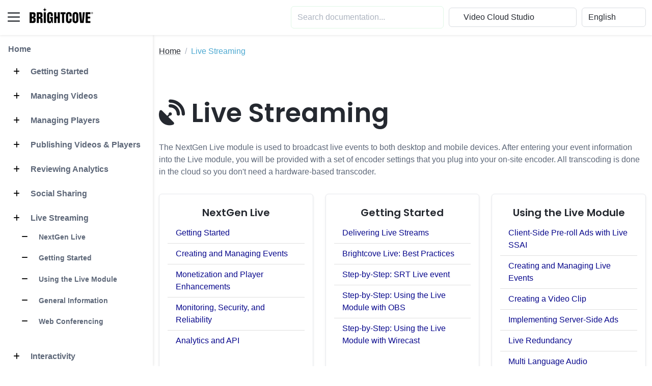

--- FILE ---
content_type: text/html
request_url: https://studio.support.brightcove.com/live/index.html
body_size: 183534
content:
<!DOCTYPE html>
<html lang="en"> 
    <head>
        <title>Live Streaming</title>
        
        <!-- Meta -->
        <meta charset="utf-8">
        <meta http-equiv="X-UA-Compatible" content="IE=edge">
        <meta name="viewport" content="width=device-width, initial-scale=1.0">
        <meta name="description" content="The NextGen Live module is used to broadcast live events to both desktop and mobile devices. After entering your event information into the Live module, you will be provided with a set of encoder settings that you plug into your on-site encoder. All transcoding is done in the cloud so you don't need a hardware-based transcoder.">
        
        <!-- Google Font -->
        <link href="/assets/s-site-assets-stylesheets/fonts/poppins.css" rel="stylesheet">
        <link rel="stylesheet" href="/assets/s-site-assets-stylesheets/fonts/articulat-site.css">
        <link href="/assets/s-site-assets-stylesheets/fonts/source-code-pro.css" rel="stylesheet">
        
        <!-- FontAwesome JS-->
        
        
        <link rel="stylesheet" href="https://cdnjs.cloudflare.com/ajax/libs/font-awesome/6.5.1/css/all.min.css" integrity="sha512-DTOQO9RWCH3ppGqcWaEA1BIZOC6xxalwEsw9c2QQeAIftl+Vegovlnee1c9QX4TctnWMn13TZye+giMm8e2LwA==" crossorigin="anonymous" referrerpolicy="no-referrer" />
        
        <!-- Plugins CSS -->
        <link rel="stylesheet" href="//cdnjs.cloudflare.com/ajax/libs/highlight.js/9.15.2/styles/atom-one-dark.min.css">
        <link rel="stylesheet" href="/assets/s-site-assets-template-stylesheets/plugins/simplelightbox/simple-lightbox.min.css">

        <!-- Theme CSS -->  
        <link id="theme-style" rel="stylesheet" href="/assets/s-site-assets-template-stylesheets/css/theme.css">
        <link rel="stylesheet" href="/assets/s-site-assets-stylesheets/prism.css">
        <link rel="stylesheet" href="/assets/s-site-assets-template-stylesheets/custom-css/styles.css">


        <!-- Google tag (gtag.js) -->
        <script async src="https://www.googletagmanager.com/gtag/js?id=G-XBJC11HF8Z"></script>
        <script translate="no">
        window.dataLayer = window.dataLayer || [];
        function gtag(){dataLayer.push(arguments);}
        gtag('js', new Date());

        gtag('config', 'G-XBJC11HF8Z');
        </script>
        <script src="/assets/s-site-assets-scripts/sixth-sense.js"></script>
        <script src="/assets/s-site-assets-scripts/feather.min.js"></script>

    </head> 

    <body class="docs-page">
        <div id="consent_blackbar"></div>
        <div id="teconsent"></div>
        <script async="async"
            src="https://url.us.m.mimecastprotect.com/s/5CgOCzpzDQU89lO9HgivF9GSgA?domain=consent.trustarc.com"></script>
        

<header class="header fixed-top">
  <div class="branding docs-branding">
    <div class="container-fluid position-relative py-2">
      <div class="docs-logo-wrapper">
        <button id="docs-sidebar-toggler" class="docs-sidebar-toggler"
          type="button">
          <span></span>
          <span></span>
          <span></span>
        </button>
        <div class="site-logo"><a class="navbar-brand"
            href="https://support.brightcove.com/"
            style="margin-left: 15px;">
            <img class="logo-icon me-2"
              src="/assets/s-site-assets-template-stylesheets/images/bc_logo_black_1@1x.png"
              alt="logo" style="margin-bottom: 9px;">
            <!-- <span class="logo-text">BRIGHTCOVE</span> -->
          </a></div>
      </div><!--//docs-logo-wrapper-->

      <div class="docs-top-utilities d-flex justify-content-end
        align-items-center">
        
        <!-- Search bar -->
        <div id="nav-search-box" class="top-search-box d-none d-lg-flex" style="margin-right: 10px ;"></div>

<select id="site_select" class="form-select select-focus" style="width:
          20%; margin-right: 10px;" translate="no">
          <option value="">Other Brightcove Docs</option>
          
          
          <option value="https://support.brightcove.com" translate="no">Documentation Home</option>
          
          
          
          <option value="https://support.brightcove.com/" translate="no">-- VIDEO CLOUD --</option>
          
          
          
          <option value="https://studio.support.brightcove.com" translate="no">&nbsp;&nbsp;&nbsp;&nbsp;Video Cloud Studio</option>
          
          
          
          <option value="https://mstudio.support.brightcove.com" translate="no">&nbsp;&nbsp;&nbsp;&nbsp;Marketing Studio</option>
          
          
          
          <option value="https://player.support.brightcove.com" translate="no">&nbsp;&nbsp;&nbsp;&nbsp;Brightcove Player Development</option>
          
          
          
          <option value="https://apis.support.brightcove.com" translate="no">&nbsp;&nbsp;&nbsp;&nbsp;Video Cloud Platform APIs</option>
          
          
          
          <option value="https://sdks.support.brightcove.com" translate="no">&nbsp;&nbsp;&nbsp;&nbsp;Video Cloud Device SDKs</option>
          
          
          
          <option value="https://integrations.support.brightcove.com" translate="no">&nbsp;&nbsp;&nbsp;&nbsp;Integrations and CMS Connectors</option>
          
          
          
          <option value="https://general.support.brightcove.com" translate="no">&nbsp;&nbsp;&nbsp;&nbsp;Video Cloud General Information</option>
          
          
          
          <option value="https://support.brightcove.com/" translate="no">-- VIDEO ESSENTIALS --</option>
          
          
          
          <option value="https://beacon-help.support.brightcove.com" translate="no">&nbsp;&nbsp;&nbsp;&nbsp;Brightcove Beacon Studio</option>
          
          
          
          <option value="https://beacon.support.brightcove.com" translate="no">&nbsp;&nbsp;&nbsp;&nbsp;Brightcove Beacon Classic</option>
          
          
          
          <option value="https://corptv.support.brightcove.com" translate="no">&nbsp;&nbsp;&nbsp;&nbsp;CorpTV</option>
          
          
          
          <option value="https://live.support.brightcove.com" translate="no">&nbsp;&nbsp;&nbsp;&nbsp;Brightcove Live</option>
          
          
          
          <option value="https://zencoder.support.brightcove.com" translate="no">&nbsp;&nbsp;&nbsp;&nbsp;Zencoder</option>
          
          
          
          <option value="https://support.brightcove.com/" translate="no">-- VIDEO CLOUD ADD-ONS --</option>
          
          
          
          <option value="https://gallery.support.brightcove.com" translate="no">&nbsp;&nbsp;&nbsp;&nbsp;Brightcove Gallery</option>
          
          
          
          <option value="https://studio.support.brightcove.com/social/index.html" translate="no">&nbsp;&nbsp;&nbsp;&nbsp;Brightcove Social</option>
          
          
          
          <option value="https://interactivity.support.brightcove.com/index.html" translate="no">&nbsp;&nbsp;&nbsp;&nbsp;Brightcove Interactivity</option>
          
          
          
          <option value="https://ssai.support.brightcove.com" translate="no">&nbsp;&nbsp;&nbsp;&nbsp;Brightcove SSAI</option>
          
          
          
          <option value="https://campaign.support.brightcove.com" translate="no">&nbsp;&nbsp;&nbsp;&nbsp;Brightcove Campaign</option>
          
          
          
          <option value="https://engage.support.brightcove.com" translate="no">&nbsp;&nbsp;&nbsp;&nbsp;Brightcove Engage</option>
          
          
        </select>

        <select id="language_select" class="form-select select-focus" style="width: 10%;"
          onchange="doGTranslate(this);" translate="no">
          <!-- <option value="">Select Language</option> -->
          <option value="en|en" translate="No">English</option>
          <option value="en|zh-TW" translate="No">繁體中文</option>
          <option value="en|fr" translate="No">Français</option>
          <option value="en|de" translate="No">Deutsch</option>
          <option value="en|ja" translate="No">日本語</option>
          <option value="en|ko" translate="No">한국어</option>
          <option value="en|es" translate="No">Español</option>
        </select>

        <script translate="no">
          /* <![CDATA[ */
          function doGTranslate(lang_pair) {if(lang_pair.value)lang_pair=lang_pair.value;if(lang_pair=='')return;var lang=lang_pair.split('|')[1];var plang=location.hostname.split('.')[0];if(plang.length !=2 && plang.toLowerCase() != 'zh-cn' && plang.toLowerCase() != 'zh-tw')plang='en';location.href=location.protocol+'//'+(lang == 'en' ? '' : lang+'.')+location.hostname.replace('www.', '').replace(RegExp('^' + plang + '\\.'), '')+location.pathname+location.search;}
          /* ]]> */
        </script>
      </div>
    </div>
  </div>
</header><!--//header-->

<div class="docs-wrapper">
  <div id="docs-sidebar" class="docs-sidebar" style="padding-right: 15px;">
    <div id="nav-search-box" class="top-search-box d-lg-none p-3"></div>
    <div class="row">
      
        <div id="side_nav" style="margin-left: 1em; display: inline-block; border-right: 1px solid #e5e5e6; padding-right: 1em;">
          
          <nav class="docs-nav sidenav" aria-label="Main">
            <ul class="site-nav" style="list-style-type: none;">
            
            
            
            <li class="nav-item section-title"><a class="nav-link" href="/index.html">Home</a></li>
            
            
            
            
            <li class="nav-item section-title"><a class="nav-link" href="/get-started/index.html"><span class="theme-icon-holder me-2">
              <i class="fa-solid fa-plus"></i></span>&nbsp;Getting Started</a>
              <ul role="list" class="section-items list-unstyled nav flex-column pb-3" style="display:none;">
              
              
              
              <li class="nav-item"><a class="nav-link" href="/get-started/getting-started-video-cloud-studio.html">Getting Started with Video Cloud Studio</a></li>
              
              
              
              
              
              <li class="nav-item"><a class="nav-link" href="/get-started/getting-started-your-video-cloud-trial.html">Getting Started with your Video Cloud Trial</a></li>
              
              
              
              

              <li class="nav-item subsection-title">
                
                <a class="nav-link" href="/get-started/basics/index.html">
                  <span class="theme-icon-holder me-2"><i class="fa-solid fa-minus"></i></span>&nbsp;Learn the Basics</a>
                

                <ul role="list" class="section-items list-unstyled nav flex-column pb-3" style="display:none;">
                  
                  
                  
                  <li class="nav-item"><a class="nav-link" href="/get-started/basics/activating-and-deactivating-video.html">Activating and Deactivating a Video</a></li>
                  
                  
                  
                  
                  
                  <li class="nav-item"><a class="nav-link" href="/get-started/basics/adding-user-video-cloud-account.html">Adding a User to a Video Cloud Account</a></li>
                  
                  
                  
                  
                  
                  <li class="nav-item"><a class="nav-link" href="/get-started/basics/capturing-video-poster-thumbnail-images.html">Capturing Video Poster & Thumbnail Images</a></li>
                  
                  
                  
                  
                  
                  <li class="nav-item"><a class="nav-link" href="/get-started/basics/creating-manual-playlist.html">Creating a Manual Playlist</a></li>
                  
                  
                  
                  
                  
                  <li class="nav-item"><a class="nav-link" href="/get-started/basics/creating-player.html">Creating a Player</a></li>
                  
                  
                  
                  
                  
                  <li class="nav-item"><a class="nav-link" href="/get-started/basics/creating-playlist-player.html">Creating a Playlist Player</a></li>
                  
                  
                  
                  
                  
                  <li class="nav-item"><a class="nav-link" href="/get-started/basics/creating-smart-playlist.html">Creating a Smart Playlist</a></li>
                  
                  
                  
                  
                  
                  <li class="nav-item"><a class="nav-link" href="/get-started/basics/determining-how-much-video-being-watched.html">Determining How Much of a Video is Watched</a></li>
                  
                  
                  
                  
                  
                  <li class="nav-item"><a class="nav-link" href="/get-started/basics/determining-which-videos-have-most-views.html">Determining Which Videos Have the Most Views</a></li>
                  
                  
                  
                  
                  
                  <li class="nav-item"><a class="nav-link" href="/get-started/basics/editing-basic-video-properties.html">Editing Basic Video Properties</a></li>
                  
                  
                  
                  
                  
                  <li class="nav-item"><a class="nav-link" href="/get-started/basics/editing-video-properties-multiple-videos.html">Editing Video Properties for Multiple Videos</a></li>
                  
                  
                  
                  
                  
                  <li class="nav-item"><a class="nav-link" href="/get-started/basics/organizing-videos-using-folders.html">Organizing Videos Using Folders</a></li>
                  
                  
                  
                  
                  
                  <li class="nav-item"><a class="nav-link" href="/get-started/basics/publishing-playlist-web.html">Publishing a Playlist to the Web</a></li>
                  
                  
                  
                  
                  
                  <li class="nav-item"><a class="nav-link" href="/get-started/basics/publishing-single-video-web.html">Publishing a Single Video to the Web</a></li>
                  
                  
                  
                  
                  
                  <li class="nav-item"><a class="nav-link" href="/get-started/basics/styling-player.html">Styling a Player</a></li>
                  
                  
                  
                  
                  
                  <li class="nav-item"><a class="nav-link" href="/get-started/basics/uploading-video-poster-thumbnail-images.html">Uploading Video Poster & Thumbnail Images</a></li>
                  
                  
                  
                  
                  
                  <li class="nav-item"><a class="nav-link" href="/get-started/basics/uploading-videos.html">Uploading Videos</a></li>
                  
                  
                  
                </ul>
              </li>
              
              
              
              
              <li class="nav-item"><a class="nav-link" href="/get-started/navigating-brightcove-support-site.html">Navigating the Brightcove Support Site</a></li>
              
              
              
              
              
              <li class="nav-item"><a class="nav-link" href="/get-started/quick-start-video-cloud.html">Quick Start to Video Cloud</a></li>
              
              
              
              
              
              <li class="nav-item"><a class="nav-link" href="/get-started/step-step-video-cloud-studio-publishing-workflow.html">Step-by-Step:  Video Cloud Publishing Workflow</a></li>
              
              
              
              
              
              <li class="nav-item"><a class="nav-link" href="/get-started/video-cloud-glossary.html">Video Cloud Glossary</a></li>
              
              
              
              
              
              <li class="nav-item"><a class="nav-link" href="/get-started/training/index.html">Training</a></li>
              
              
              
            </ul>
            </li>
            
            
            
            <li class="nav-item section-title"><a class="nav-link" href="/media/index.html"><span class="theme-icon-holder me-2">
              <i class="fa-solid fa-plus"></i></span>&nbsp;Managing Videos</a>
              <ul role="list" class="section-items list-unstyled nav flex-column pb-3" style="display:none;">
              
              

              <li class="nav-item subsection-title">
                
                <a class="nav-link" href="/media/module/index.html">
                  <span class="theme-icon-holder me-2"><i class="fa-solid fa-minus"></i></span>&nbsp;Using the Media Module</a>
                

                <ul role="list" class="section-items list-unstyled nav flex-column pb-3" style="display:none;">
                  
                  
                  
                  <li class="nav-item"><a class="nav-link" href="/media/module/getting-started-media-module.html">Getting Started with the Media Module</a></li>
                  
                  
                  
                  
                  
                  <li class="nav-item"><a class="nav-link" href="/media/module/video-cloud-search.html">Media module search</a></li>
                  
                  
                  
                </ul>
              </li>
              
              
              

              <li class="nav-item subsection-title">
                
                <a class="nav-link" href="/media/manage/index.html">
                  <span class="theme-icon-holder me-2"><i class="fa-solid fa-minus"></i></span>&nbsp;Managing Video Files</a>
                

                <ul role="list" class="section-items list-unstyled nav flex-column pb-3" style="display:none;">
                  
                  
                  
                  <li class="nav-item"><a class="nav-link" href="/media/manage/uploading-videos-using-upload-module.html">Uploading Videos</a></li>
                  
                  
                  
                  
                  
                  <li class="nav-item"><a class="nav-link" href="/media/manage/replacing-video-source-file.html">Replacing a Video Source File</a></li>
                  
                  
                  
                  
                  
                  <li class="nav-item"><a class="nav-link" href="/media/manage/retranscoding-videos-using-media-module.html">Retranscoding Videos</a></li>
                  
                  
                  
                  
                  
                  <li class="nav-item"><a class="nav-link" href="/media/manage/video-editor.html">Brightcove Video Editor</a></li>
                  
                  
                  
                  
                  
                  <li class="nav-item"><a class="nav-link" href="/media/manage/downloading-videos-video-cloud.html">Downloading Videos from Video Cloud</a></li>
                  
                  
                  
                  
                  
                  <li class="nav-item"><a class="nav-link" href="/media/manage/uploading-videos-remote-urls.html">Uploading Videos Remote URLs</a></li>
                  
                  
                  
                  
                  
                  <li class="nav-item"><a class="nav-link" href="/media/manage/working-remote-asset-videos.html">Working with Remote Asset Videos</a></li>
                  
                  
                  
                  
                  
                  <li class="nav-item"><a class="nav-link" href="/media/manage/exporting-video-data.html">Exporting Video Data</a></li>
                  
                  
                  
                </ul>
              </li>
              
              
              

              <li class="nav-item subsection-title">
                
                <a class="nav-link" href="/media/properties/index.html">
                  <span class="theme-icon-holder me-2"><i class="fa-solid fa-minus"></i></span>&nbsp;Video Properties</a>
                

                <ul role="list" class="section-items list-unstyled nav flex-column pb-3" style="display:none;">
                  
                  
                  
                  <li class="nav-item"><a class="nav-link" href="/media/properties/editing-video-properties-using-media-module.html">Editing Video Properties</a></li>
                  
                  
                  
                  
                  
                  <li class="nav-item"><a class="nav-link" href="/media/properties/editing-video-properties-using-quick-edit.html">Editing Properties using Quick Edit</a></li>
                  
                  
                  
                  
                  
                  <li class="nav-item"><a class="nav-link" href="/media/properties/capturing-poster-and-thumbnail-images.html">Capturing Poster and Thumbnail Images</a></li>
                  
                  
                  
                  
                  
                  <li class="nav-item"><a class="nav-link" href="/media/properties/animated-thumbnails.html">Animated Thumbnails</a></li>
                  
                  
                  
                  
                  
                  <li class="nav-item"><a class="nav-link" href="/media/properties/uploading-poster-and-thumbnail-images.html">Uploading Poster and Thumbnail Images</a></li>
                  
                  
                  
                  
                  
                  <li class="nav-item"><a class="nav-link" href="/media/properties/configuring-video-availability.html">Configuring Video Availability</a></li>
                  
                  
                  
                </ul>
              </li>
              
              
              

              <li class="nav-item subsection-title">
                
                <a class="nav-link" href="/media/organize/index.html">
                  <span class="theme-icon-holder me-2"><i class="fa-solid fa-minus"></i></span>&nbsp;Organizing Videos</a>
                

                <ul role="list" class="section-items list-unstyled nav flex-column pb-3" style="display:none;">
                  
                  
                  
                  <li class="nav-item"><a class="nav-link" href="/media/organize/introduction-playlists.html">Introduction to Playlists</a></li>
                  
                  
                  
                  
                  
                  <li class="nav-item"><a class="nav-link" href="/media/organize/creating-and-managing-playlists.html">Creating and Managing Playlists</a></li>
                  
                  
                  
                  
                  
                  <li class="nav-item"><a class="nav-link" href="/media/organize/organizing-videos-using-folders.html">Organizing Videos Using Folders</a></li>
                  
                  
                  
                </ul>
              </li>
              
              
              

              <li class="nav-item subsection-title">
                
                <a class="nav-link" href="/media/captions/index.html">
                  <span class="theme-icon-holder me-2"><i class="fa-solid fa-minus"></i></span>&nbsp;Captions and Audio Files</a>
                

                <ul role="list" class="section-items list-unstyled nav flex-column pb-3" style="display:none;">
                  
                  
                  
                  <li class="nav-item"><a class="nav-link" href="/media/captions/overview-adding-captions-video.html">Overview: Adding Captions to a Video</a></li>
                  
                  
                  
                  
                  
                  <li class="nav-item"><a class="nav-link" href="/media/captions/adding-captions-videos-using-media-module.html">Adding Captions to Videos</a></li>
                  
                  
                  
                  
                  
                  <li class="nav-item"><a class="nav-link" href="/media/captions/adding-transcripts-videos.html">Adding Transcripts to Videos</a></li>
                  
                  
                  
                  
                  
                  <li class="nav-item"><a class="nav-link" href="/media/captions/adding-audio-tracks-videos-using-media-module.html">Adding Audio Tracks to Videos</a></li>
                  
                  
                  
                  
                  
                  <li class="nav-item"><a class="nav-link" href="/media/captions/adding-chapters-video.html">Adding Chapters to a Video</a></li>
                  
                  
                  
                  
                  
                  <li class="nav-item"><a class="nav-link" href="/media/captions/generating-captions-videos.html">Generating Captions for Videos</a></li>
                  
                  
                  
                  
                  
                  <li class="nav-item"><a class="nav-link" href="/media/captions/custom-dictionary.html">Custom Dictionary & Custom Glossary</a></li>
                  
                  
                  
                  
                  
                  <li class="nav-item"><a class="nav-link" href="/media/captions/styling-captions.html">Styling Captions</a></li>
                  
                  
                  
                  
                  
                  <li class="nav-item"><a class="nav-link" href="/media/captions/using-the-caption-editor.html">Using the Caption Editor</a></li>
                  
                  
                  
                </ul>
              </li>
              
              
              

              <li class="nav-item subsection-title">
                
                <a class="nav-link" href="/media/general/index.html">
                  <span class="theme-icon-holder me-2"><i class="fa-solid fa-minus"></i></span>&nbsp;General Information</a>
                

                <ul role="list" class="section-items list-unstyled nav flex-column pb-3" style="display:none;">
                  
                  
                  
                  <li class="nav-item"><a class="nav-link" href="/media/general/increasing-quality-poster-and-thumbnail-images.html">Increasing the Quality of Poster Images</a></li>
                  
                  
                  
                  
                  
                  <li class="nav-item"><a class="nav-link" href="/media/general/media-sharing-using-media-module.html">Media Sharing</a></li>
                  
                  
                  
                  
                  
                  <li class="nav-item"><a class="nav-link" href="/media/general/setting-required-fields-videos.html">Setting Required Fields</a></li>
                  
                  
                  
                  
                  
                  <li class="nav-item"><a class="nav-link" href="/media/general/working-cue-points-media-module.html">Working with Cue Points</a></li>
                  
                  
                  
                  
                  
                  <li class="nav-item"><a class="nav-link" href="/media/general/working-multi-lingual-metadata.html">Working with Multi-Lingual Metadata</a></li>
                  
                  
                  
                </ul>
              </li>
              
              
            </ul>
            </li>
            
            
            
            <li class="nav-item section-title"><a class="nav-link" href="/players/index.html"><span class="theme-icon-holder me-2">
              <i class="fa-solid fa-plus"></i></span>&nbsp;Managing Players</a>
              <ul role="list" class="section-items list-unstyled nav flex-column pb-3" style="display:none;">
              
              

              <li class="nav-item subsection-title">
                
                <a class="nav-link" href="/players/module/index.html">
                  <span class="theme-icon-holder me-2"><i class="fa-solid fa-minus"></i></span>&nbsp;Using the Players Module</a>
                

                <ul role="list" class="section-items list-unstyled nav flex-column pb-3" style="display:none;">
                  
                  
                  
                  <li class="nav-item"><a class="nav-link" href="/players/module/getting-started-players-module.html">Getting Started with the Players Module</a></li>
                  
                  
                  
                  
                  
                  <li class="nav-item"><a class="nav-link" href="/publish/general/step-step-using-players-module-create-and-publish-player.html">Step-by-Step:  Creating and Publishing a Player</a></li>
                  
                  
                  
                </ul>
              </li>
              
              
              

              <li class="nav-item subsection-title">
                
                <a class="nav-link" href="/players/properties/index.html">
                  <span class="theme-icon-holder me-2"><i class="fa-solid fa-minus"></i></span>&nbsp;Player Properties</a>
                

                <ul role="list" class="section-items list-unstyled nav flex-column pb-3" style="display:none;">
                  
                  
                  
                  <li class="nav-item"><a class="nav-link" href="/players/properties/setting-player-properties.html">Setting Player Properties</a></li>
                  
                  
                  
                  
                  
                  <li class="nav-item"><a class="nav-link" href="/players/properties/setting-player-information-properties.html">Setting Player Information Properties</a></li>
                  
                  
                  
                  
                  
                  <li class="nav-item"><a class="nav-link" href="/players/properties/configuring-player-content-restrictions.html">Configuring Player Content Restrictions</a></li>
                  
                  
                  
                  
                  
                  <li class="nav-item"><a class="nav-link" href="/players/properties/configuring-player-playback-properties.html">Configuring Player Playback Properties</a></li>
                  
                  
                  
                  
                  
                  <li class="nav-item"><a class="nav-link" href="/players/properties/setting-player-update-mode-and-version.html">Setting the Player Update Mode</a></li>
                  
                  
                  
                </ul>
              </li>
              
              
              

              <li class="nav-item subsection-title">
                
                <a class="nav-link" href="/players/appearance/index.html">
                  <span class="theme-icon-holder me-2"><i class="fa-solid fa-minus"></i></span>&nbsp;Appearance and Controls</a>
                

                <ul role="list" class="section-items list-unstyled nav flex-column pb-3" style="display:none;">
                  
                  
                  
                  <li class="nav-item"><a class="nav-link" href="/players/appearance/adding-thumbnail-seeking-player.html">Adding Thumbnail Seeking</a></li>
                  
                  
                  
                  
                  
                  <li class="nav-item"><a class="nav-link" href="/players/appearance/configuring-player-overlay-using-overlay-plugin.html">Configuring a Player Overlay</a></li>
                  
                  
                  
                  
                  
                  <li class="nav-item"><a class="nav-link" href="/players/appearance/configuring-playlist-endscreen-using-plugin.html">Configuring a Playlist Endscreen</a></li>
                  
                  
                  
                  
                  
                  <li class="nav-item"><a class="nav-link" href="/players/appearance/configuring-player-controls.html">Configuring Player Controls</a></li>
                  
                  
                  
                  
                  
                  <li class="nav-item"><a class="nav-link" href="/players/appearance/configuring-player-endscreen.html">Configuring the Player Endscreen</a></li>
                  
                  
                  
                  
                  
                  <li class="nav-item"><a class="nav-link" href="/players/appearance/configuring-player-localization.html">Configuring Player Localization</a></li>
                  
                  
                  
                  
                  
                  <li class="nav-item"><a class="nav-link" href="/players/appearance/configuring-social-properties-player.html">Configuring the Social Properties</a></li>
                  
                  
                  
                  
                  
                  <li class="nav-item"><a class="nav-link" href="/players/appearance/styling-players.html">Styling Players</a></li>
                  
                  
                  
                </ul>
              </li>
              
              
              

              <li class="nav-item subsection-title">
                
                <a class="nav-link" href="/players/general/index.html">
                  <span class="theme-icon-holder me-2"><i class="fa-solid fa-minus"></i></span>&nbsp;General Information</a>
                

                <ul role="list" class="section-items list-unstyled nav flex-column pb-3" style="display:none;">
                  
                  
                  
                  <li class="nav-item"><a class="nav-link" href="/interactivity/getting-started/configuring-player-plugin.html">Configuring a Player with the Interactivity Plugin</a></li>
                  
                  
                  
                  
                  
                  <li class="nav-item"><a class="nav-link" href="/players/general/configuring-adobe-analytics-event-tracking.html">Configuring Adobe Analytics Event Tracking</a></li>
                  
                  
                  
                  
                  
                  <li class="nav-item"><a class="nav-link" href="/players/general/configuring-google-analytics-event-tracking.html">Configuring Google Analytics Event Tracking</a></li>
                  
                  
                  
                  
                  
                  <li class="nav-item"><a class="nav-link" href="/players/general/configuring-player-advertising-using-players-module.html">Configuring Player Advertising</a></li>
                  
                  
                  
                  
                  
                  <li class="nav-item"><a class="nav-link" href="/players/general/configuring-player-plugins.html">Configuring Player Plugins</a></li>
                  
                  
                  
                  
                  
                  <li class="nav-item"><a class="nav-link" href="/campaign/general/creating-campaign-enabled-player.html">Creating a Campaign-enabled Player</a></li>
                  
                  
                  
                  
                  
                  <li class="nav-item"><a class="nav-link" href="/players/general/generating-player-embed-code.html">Generating Player Embed Code</a></li>
                  
                  
                  
                  
                  
                  <li class="nav-item"><a class="nav-link" href="/players/general/v5-players-support.html">Support for Brightcove Player 5</a></li>
                  
                  
                  
                </ul>
              </li>
              
              
            </ul>
            </li>
            
            
            
            <li class="nav-item section-title"><a class="nav-link" href="/publish/index.html"><span class="theme-icon-holder me-2">
              <i class="fa-solid fa-plus"></i></span>&nbsp;Publishing Videos & Players</a>
              <ul role="list" class="section-items list-unstyled nav flex-column pb-3" style="display:none;">
              
              

              <li class="nav-item subsection-title">
                
                <a class="nav-link" href="/publish/publishing/index.html">
                  <span class="theme-icon-holder me-2"><i class="fa-solid fa-minus"></i></span>&nbsp;Publishing</a>
                

                <ul role="list" class="section-items list-unstyled nav flex-column pb-3" style="display:none;">
                  
                  
                  
                  <li class="nav-item"><a class="nav-link" href="/publish/publishing/adding-application-id-player-embed-code.html">Adding an Application ID to the Embed Code</a></li>
                  
                  
                  
                  
                  
                  <li class="nav-item"><a class="nav-link" href="/publish/publishing/changing-video-player-without-changing-embed-code.html">Changing a Video in a Player</a></li>
                  
                  
                  
                  
                  
                  <li class="nav-item"><a class="nav-link" href="/publish/publishing/choosing-favorite-player.html">Choosing a Favorite Player</a></li>
                  
                  
                  
                  
                  
                  <li class="nav-item"><a class="nav-link" href="/publish/publishing/choosing-correct-embed-code.html">Choosing the Correct Embed Code</a></li>
                  
                  
                  
                  
                  
                  <li class="nav-item"><a class="nav-link" href="/publish/publishing/publishing-video-email.html">Publishing a Video to Email</a></li>
                  
                  
                  
                  
                  
                  <li class="nav-item"><a class="nav-link" href="/publish/publishing/publishing-videos-and-playlists-media-module.html">Publishing Videos and Playlists</a></li>
                  
                  
                  
                  
                  
                  <li class="nav-item"><a class="nav-link" href="/publish/publishing/publishing-videos-page-experience.html">Publishing Videos to an In-Page Experience</a></li>
                  
                  
                  
                </ul>
              </li>
              
              
              

              <li class="nav-item subsection-title">
                
                <a class="nav-link" href="/publish/third-party/index.html">
                  <span class="theme-icon-holder me-2"><i class="fa-solid fa-minus"></i></span>&nbsp;Publishing to Third-Party Apps</a>
                

                <ul role="list" class="section-items list-unstyled nav flex-column pb-3" style="display:none;">
                  
                  
                  
                  <li class="nav-item"><a class="nav-link" href="/publish/third-party/adding-brightcove-player-facebook-fan-page.html">Adding a Player to a Facebook Fan Page</a></li>
                  
                  
                  
                  
                  
                  <li class="nav-item"><a class="nav-link" href="/publish/third-party/embedding-brightcove-player-google-sites-page.html">Embedding a Player on a Google Sites Page</a></li>
                  
                  
                  
                  
                  
                  <li class="nav-item"><a class="nav-link" href="/publish/third-party/publishing-brightcove-player-wordpress-page.html">Publishing a Player in a Wordpress Page</a></li>
                  
                  
                  
                  
                  
                  <li class="nav-item"><a class="nav-link" href="/publish/third-party/publishing-brightcove-players-facebook-instant-articles.html">Publishing Players in Facebook Instant Articles</a></li>
                  
                  
                  
                  
                  
                  <li class="nav-item"><a class="nav-link" href="/publish/third-party/publishing-brightcove-players-joomla.html">Publishing Players in Joomla</a></li>
                  
                  
                  
                </ul>
              </li>
              
              
              

              <li class="nav-item subsection-title">
                
                <a class="nav-link" href="/publish/general/index.html">
                  <span class="theme-icon-holder me-2"><i class="fa-solid fa-minus"></i></span>&nbsp;General Information</a>
                

                <ul role="list" class="section-items list-unstyled nav flex-column pb-3" style="display:none;">
                  
                  
                  
                  <li class="nav-item"><a class="nav-link" href="/publish/general/adding-3play-media-interactive-transcript-video.html">Adding a 3Play Media Interactive Transcript</a></li>
                  
                  
                  
                  
                  
                  <li class="nav-item"><a class="nav-link" href="/publish/general/time-stamp.html">Time Stamp</a></li>
                  
                  
                  
                  
                  
                  <li class="nav-item"><a class="nav-link" href="/publish/general/driving-video-views-through-email.html">Driving Video Views Through Email</a></li>
                  
                  
                  
                  
                  
                  <li class="nav-item"><a class="nav-link" href="/publish/general/dynamically-assigning-videos-player.html">Dynamically Assigning Videos to a Player</a></li>
                  
                  
                  
                  
                  
                  <li class="nav-item"><a class="nav-link" href="/publish/general/step-step-using-players-module-create-and-publish-player.html">Step-by-Step:  Creating and Publishing a Player</a></li>
                  
                  
                  
                  
                  
                  <li class="nav-item"><a class="nav-link" href="/publish/general/creating-and-publishing-high-quality-screencasts.html">Creating and Publishing High Quality Screencasts</a></li>
                  
                  
                  
                  
                  
                  <li class="nav-item"><a class="nav-link" href="/publish/general/using-multiple-players-one-page.html">Using Multiple Players on One Page</a></li>
                  
                  
                  
                  
                  
                  <li class="nav-item"><a class="nav-link" href="/publish/general/using-reference-ids.html">Using Reference IDs</a></li>
                  
                  
                  
                </ul>
              </li>
              
              
            </ul>
            </li>
            
            
            
            <li class="nav-item section-title"><a class="nav-link" href="/analytics/index.html"><span class="theme-icon-holder me-2">
              <i class="fa-solid fa-plus"></i></span>&nbsp;Reviewing Analytics</a>
              <ul role="list" class="section-items list-unstyled nav flex-column pb-3" style="display:none;">
              
              

              <li class="nav-item subsection-title">
                
                <a class="nav-link" href="/analytics/module/index.html">
                  <span class="theme-icon-holder me-2"><i class="fa-solid fa-minus"></i></span>&nbsp;Using the Analytics Module</a>
                

                <ul role="list" class="section-items list-unstyled nav flex-column pb-3" style="display:none;">
                  
                  
                  
                  <li class="nav-item"><a class="nav-link" href="/analytics/module/getting-started-analytics-module.html">Getting Started with the Analytics Module</a></li>
                  
                  
                  
                  
                  
                  <li class="nav-item"><a class="nav-link" href="/analytics/module/analytics-module-ui-glossary.html">Analytics Module UI Glossary</a></li>
                  
                  
                  
                  
                  
                  <li class="nav-item"><a class="nav-link" href="/analytics/module/ad-insights.html">Brightcove Ad Insights</a></li>
                  
                  
                  
                  
                  
                  <li class="nav-item"><a class="nav-link" href="/analytics/module/ad-analytics.html">Brightcove Ad Analytics</a></li>
                  
                  
                  
                  
                  
                  <li class="nav-item"><a class="nav-link" href="/analytics/module/qoe-analytics.html">Brightcove QoE Analytics</a></li>
                  
                  
                  
                  
                  
                  <li class="nav-item"><a class="nav-link" href="/analytics/module/qoe-insights.html">Brightcove QoE Insights</a></li>
                  
                  
                  
                  
                  
                  <li class="nav-item"><a class="nav-link" href="/analytics/module/qoe-known-issues.html">Known Issues: Brightcove QoE</a></li>
                  
                  
                  
                  
                  
                  <li class="nav-item"><a class="nav-link" href="/analytics/module/how-search-videos-analytics-module.html">How to Search for Videos</a></li>
                  
                  
                  
                  
                  
                  <li class="nav-item"><a class="nav-link" href="/analytics/module/faq-analytics-module.html">FAQ: Analytics Module</a></li>
                  
                  
                  
                  
                  
                  <li class="nav-item"><a class="nav-link" href="/analytics/module/insights-glossary.html">Insights Glossary</a></li>
                  
                  
                  
                </ul>
              </li>
              
              
              

              <li class="nav-item subsection-title">
                
                <a class="nav-link" href="/analytics/reports/index.html">
                  <span class="theme-icon-holder me-2"><i class="fa-solid fa-minus"></i></span>&nbsp;Analytics Reports</a>
                

                <ul role="list" class="section-items list-unstyled nav flex-column pb-3" style="display:none;">
                  
                  
                  
                  <li class="nav-item"><a class="nav-link" href="/analytics/reports/analytics-report-reference.html">Analytics Report Reference</a></li>
                  
                  
                  
                  
                  
                  <li class="nav-item"><a class="nav-link" href="/analytics/reports/creating-custom-analytics-reports.html">Creating Custom Analytics Reports</a></li>
                  
                  
                  
                  
                  
                  <li class="nav-item"><a class="nav-link" href="/analytics/reports/engagement-report-reference.html">Engagement Report Reference</a></li>
                  
                  
                  
                  
                  
                  <li class="nav-item"><a class="nav-link" href="/analytics/reports/publisher-insights.html">Publisher Insights</a></li>
                  
                  
                  
                  
                  
                  <li class="nav-item"><a class="nav-link" href="/analytics/reports/marketing-comms-insights.html">Marketing Insights</a></li>
                  
                  
                  
                  
                  
                  <li class="nav-item"><a class="nav-link" href="/analytics/reports/managing-scheduled-reports.html">Managing Scheduled Reports</a></li>
                  
                  
                  
                  
                  
                  <li class="nav-item"><a class="nav-link" href="/analytics/reports/performance-report-reference.html">Performance Report Reference</a></li>
                  
                  
                  
                  
                  
                  <li class="nav-item"><a class="nav-link" href="/analytics/reports/segments-report.html">Segment Sync</a></li>
                  
                  
                  
                  
                  
                  <li class="nav-item"><a class="nav-link" href="/analytics/reports/video-details-analytics.html">Video Details Analytics</a></li>
                  
                  
                  
                </ul>
              </li>
              
              
              

              <li class="nav-item subsection-title">
                
                <a class="nav-link" href="/analytics/engagement/index.html">
                  <span class="theme-icon-holder me-2"><i class="fa-solid fa-minus"></i></span>&nbsp;Engagement</a>
                

                <ul role="list" class="section-items list-unstyled nav flex-column pb-3" style="display:none;">
                  
                  
                  
                  <li class="nav-item"><a class="nav-link" href="/analytics/engagement/engagement-overview.html">Engagement: Overview</a></li>
                  
                  
                  
                  
                  
                  <li class="nav-item"><a class="nav-link" href="/analytics/engagement/engagement-usage-trends.html">Engagement: Usage Trends</a></li>
                  
                  
                  
                  
                  
                  <li class="nav-item"><a class="nav-link" href="/analytics/engagement/engagement-status-over-time.html">Engagement: Status Over Time</a></li>
                  
                  
                  
                  
                  
                  <li class="nav-item"><a class="nav-link" href="/analytics/engagement/engagement-sessions-over-time.html">Engagement: Sessions Over Time</a></li>
                  
                  
                  
                  
                  
                  <li class="nav-item"><a class="nav-link" href="/analytics/engagement/engagement-hours-viewed-by.html">Engagement: Hours Viewed By</a></li>
                  
                  
                  
                </ul>
              </li>
              
              
              

              <li class="nav-item subsection-title">
                
                <a class="nav-link" href="/analytics/content/index.html">
                  <span class="theme-icon-holder me-2"><i class="fa-solid fa-minus"></i></span>&nbsp;Content</a>
                

                <ul role="list" class="section-items list-unstyled nav flex-column pb-3" style="display:none;">
                  
                  
                  
                  <li class="nav-item"><a class="nav-link" href="/analytics/content/content-overview.html">Content: Overview</a></li>
                  
                  
                  
                  
                  
                  <li class="nav-item"><a class="nav-link" href="/analytics/content/content-catalog-by.html">Content: Catalog and Explorer</a></li>
                  
                  
                  
                  
                  
                  <li class="nav-item"><a class="nav-link" href="/analytics/content/content-pupular-content-by.html">Content: Popular Content</a></li>
                  
                  
                  
                  
                  
                  <li class="nav-item"><a class="nav-link" href="/analytics/content/content-trial-drivers-library.html">Content: Trial Drivers and Library Breakdown</a></li>
                  
                  
                  
                </ul>
              </li>
              
              
              

              <li class="nav-item subsection-title">
                
                <a class="nav-link" href="/analytics/general/index.html">
                  <span class="theme-icon-holder me-2"><i class="fa-solid fa-minus"></i></span>&nbsp;General Information</a>
                

                <ul role="list" class="section-items list-unstyled nav flex-column pb-3" style="display:none;">
                  
                  
                  
                  <li class="nav-item"><a class="nav-link" href="/analytics/general/calculating-video-engagement-score.html">Calculating Video Engagement Score</a></li>
                  
                  
                  
                  
                  
                  <li class="nav-item"><a class="nav-link" href="/analytics/general/exporting-data-analytics-module.html">Exporting Data</a></li>
                  
                  
                  
                  
                  
                  <li class="nav-item"><a class="nav-link" href="/analytics/general/reviewing-player-event-data-google-analytics.html">Reviewing Player Events in Google Analytics</a></li>
                  
                  
                  
                </ul>
              </li>
              
              
            </ul>
            </li>
            
            
            
            <li class="nav-item section-title"><a class="nav-link" href="/social/index.html"><span class="theme-icon-holder me-2">
              <i class="fa-solid fa-plus"></i></span>&nbsp;Social Sharing</a>
              <ul role="list" class="section-items list-unstyled nav flex-column pb-3" style="display:none;">
              
              

              <li class="nav-item subsection-title">
                
                <a class="nav-link" href="/social/module/index.html">
                  <span class="theme-icon-holder me-2"><i class="fa-solid fa-minus"></i></span>&nbsp;Getting Started</a>
                

                <ul role="list" class="section-items list-unstyled nav flex-column pb-3" style="display:none;">
                  
                  
                  
                  <li class="nav-item"><a class="nav-link" href="/social/module/getting-started-brightcove-social.html">Getting Started with Social</a></li>
                  
                  
                  
                  
                  
                  <li class="nav-item"><a class="nav-link" href="/social/module/creating-social-media-publishing-destinations.html">Creating Publishing Destinations</a></li>
                  
                  
                  
                </ul>
              </li>
              
              
              

              <li class="nav-item subsection-title">
                
                <a class="nav-link" href="/social/general/index.html">
                  <span class="theme-icon-holder me-2"><i class="fa-solid fa-minus"></i></span>&nbsp;General Information</a>
                

                <ul role="list" class="section-items list-unstyled nav flex-column pb-3" style="display:none;">
                  
                  
                  
                  <li class="nav-item"><a class="nav-link" href="/social/general/adding-facebook-button-brightcove-player.html">Adding a Facebook Like Button to a Player</a></li>
                  
                  
                  
                  
                  
                  <li class="nav-item"><a class="nav-link" href="/social/general/creating-video-clip-using-brightcove-social.html">Creating a Video Clip</a></li>
                  
                  
                  
                  
                  
                  <li class="nav-item"><a class="nav-link" href="/social/general/enabling-longer-videos-youtube.html">Enabling Longer Videos In YouTube</a></li>
                  
                  
                  
                  
                  
                  <li class="nav-item"><a class="nav-link" href="/social/general/publishing-videos-social-media-platforms.html">Publishing Videos to Social Media</a></li>
                  
                  
                  
                  
                  
                  <li class="nav-item"><a class="nav-link" href="/social/general/publishing-video-one-social-platform.html">Publishing a Video to One Social Media Platform</a></li>
                  
                  
                  
                  
                  
                  <li class="nav-item"><a class="nav-link" href="/social/general/publishing-live-event-facebook.html">Publishing a Live Event to Facebook</a></li>
                  
                  
                  
                  
                  
                  <li class="nav-item"><a class="nav-link" href="/social/general/publishing-live-event-youtube.html">Publishing a Live Event to YouTube</a></li>
                  
                  
                  
                  
                  
                  <li class="nav-item"><a class="nav-link" href="/social/general/setting-privacy-status-video.">Setting the Privacy Status for a Video</a></li>
                  
                  
                  
                  
                  
                  <li class="nav-item"><a class="nav-link" href="/social/module/sprinklr.html">Creating a Sprinklr Destination</a></li>
                  
                  
                  
                  
                  
                  <li class="nav-item"><a class="nav-link" href="/social/general/sharing-videos-twitter-player-cards.html">Sharing Videos to X Player Cards</a></li>
                  
                  
                  
                  
                  
                  <li class="nav-item"><a class="nav-link" href="/social/general/using-auto-sync-synchronize-videos-social-media-accounts.html">Using Auto Sync</a></li>
                  
                  
                  
                  
                  
                  <li class="nav-item"><a class="nav-link" href="/social/general/viewing-videos-published-social-media.html">Viewing Published Videos</a></li>
                  
                  
                  
                </ul>
              </li>
              
              
              

              <li class="nav-item subsection-title">
                
                <a class="nav-link" href="/social/analytics/index.html">
                  <span class="theme-icon-holder me-2"><i class="fa-solid fa-minus"></i></span>&nbsp;Reviewing Analytics</a>
                

                <ul role="list" class="section-items list-unstyled nav flex-column pb-3" style="display:none;">
                  
                  
                  
                  <li class="nav-item"><a class="nav-link" href="/social/analytics/reviewing-social-analytics.html">Reviewing Social Analytics</a></li>
                  
                  
                  
                  
                  
                  <li class="nav-item"><a class="nav-link" href="/social/analytics/reviewing-social-engagement-analytics.html">Reviewing Social Engagement Analytics</a></li>
                  
                  
                  
                  
                  
                  <li class="nav-item"><a class="nav-link" href="/social/analytics/reviewing-social-views-analytics.html">Reviewing Social Views Analytics</a></li>
                  
                  
                  
                </ul>
              </li>
              
              
              

              <li class="nav-item subsection-title">
                
                <a class="nav-link" href="/social/index.html">
                  <span class="theme-icon-holder me-2"><i class="fa-solid fa-minus"></i></span>&nbsp;Developers</a>
                

                <ul role="list" class="section-items list-unstyled nav flex-column pb-3" style="display:none;">
                  
                  
                  
                  <li class="nav-item"><a class="nav-link" href="https://apis.support.brightcove.com/social/getting-started/quick-start-social-api.html">Quick Start: Social API</a></li>
                  
                  
                  
                  
                  
                  <li class="nav-item"><a class="nav-link" href="https://apis.support.brightcove.com/social/references/reference.html">Social API Reference</a></li>
                  
                  
                  
                  
                  
                  <li class="nav-item"><a class="nav-link" href="https://apis.support.brightcove.com/social/references/social-api-error-reference.html">Social API: Error Reference</a></li>
                  
                  
                  
                </ul>
              </li>
              
              
            </ul>
            </li>
            
            
            
            <li class="nav-item section-title"><a class="nav-link" href="/live/index.html"><span class="theme-icon-holder me-2">
              <i class="fa-solid fa-plus"></i></span>&nbsp;Live Streaming</a>
              <ul role="list" class="section-items list-unstyled nav flex-column pb-3" style="display:none;">
              
              

              <li class="nav-item subsection-title">
                
                <a class="nav-link" href="/live/live-2-0/index.html">
                  <span class="theme-icon-holder me-2"><i class="fa-solid fa-minus"></i></span>&nbsp;NextGen Live</a>
                

                <ul role="list" class="section-items list-unstyled nav flex-column pb-3" style="display:none;">
                  
                  

                  <li class="nav-item section-title">
                    
                    <a class="nav-link" href="/live/live-2-0/getting-started-index.html"><span class="theme-icon-holder me-2">
                      <i class="fa-solid fa-minus"></i><span>&nbsp;Getting Started</a>
                    
                    
                    <ul role="list" class="section-items list-unstyled nav flex-column pb-3" style="display:none;">
                      
                      
                      <li class="nav-item subsection-doc">
                        <a class="nav-link" href="/live/live-2-0/migrating-2-0.html">Quick Start from Live 1.0 to NextGen Live</a>
                      </li>
                      
                      
                      
                      <li class="nav-item subsection-doc">
                        <a class="nav-link" href="/live/live-2-0/live-module-guidelines-and-best-practices.html">Brightcove Live: Best Practices</a>
                      </li>
                      
                      
                      
                      <li class="nav-item subsection-doc">
                        <a class="nav-link" href="/live/live-2-0/live-video-glossary.html">Live Video Glossary</a>
                      </li>
                      
                      
                    </ul>
                  </li>
                  
                  
                  

                  <li class="nav-item section-title">
                    
                    <a class="nav-link" href="/live/live-2-0/creating-and-managing-events-index.html"><span class="theme-icon-holder me-2">
                      <i class="fa-solid fa-minus"></i><span>&nbsp;Creating and Managing Events</a>
                    
                    
                    <ul role="list" class="section-items list-unstyled nav flex-column pb-3" style="display:none;">
                      
                      
                      <li class="nav-item subsection-doc">
                        <a class="nav-link" href="/live/live-2-0/creating-and-managing-nextgen-live-events.html">Creating and Managing NextGen Live Events</a>
                      </li>
                      
                      
                      
                      <li class="nav-item subsection-doc">
                        <a class="nav-link" href="/live/live-2-0/scheduling-nextgen-live-events.html">Scheduling NextGen Live Events</a>
                      </li>
                      
                      
                      
                      <li class="nav-item subsection-doc">
                        <a class="nav-link" href="/live/live-2-0/delivering-live-streams.html">Delivering Live Streams</a>
                      </li>
                      
                      
                      
                      <li class="nav-item subsection-doc">
                        <a class="nav-link" href="/live/live-2-0/step-step-using-live-module-open-broadcaster-software-obs.html">Step-by-Step: Using the Live Module with Open Broadcaster Software (OBS)</a>
                      </li>
                      
                      
                      
                      <li class="nav-item subsection-doc">
                        <a class="nav-link" href="/live/live-2-0/fields-custom-live-ingest-profiles.html">Fields for Custom Blive Ingest Profiles</a>
                      </li>
                      
                      
                      
                      <li class="nav-item subsection-doc">
                        <a class="nav-link" href="/live/live-2-0/configuring-dvr-with-live-2-0.html">Configuring DVR with NextGen Live</a>
                      </li>
                      
                      
                      
                      <li class="nav-item subsection-doc">
                        <a class="nav-link" href="/live/live-2-0/rtmp.html">RTMP with NextGen Live</a>
                      </li>
                      
                      
                      
                      <li class="nav-item subsection-doc">
                        <a class="nav-link" href="/live/live-2-0/audio-only-live-stream.html">Audio-only Live Stream</a>
                      </li>
                      
                      
                      
                      <li class="nav-item subsection-doc">
                        <a class="nav-link" href="/live/live-2-0/multiple-audio.html">Multiple Audio Tracks</a>
                      </li>
                      
                      
                      
                      <li class="nav-item subsection-doc">
                        <a class="nav-link" href="/live/live-2-0/4k-support-live-2-0.html">4K Support in NextGen Live</a>
                      </li>
                      
                      
                      
                      <li class="nav-item subsection-doc">
                        <a class="nav-link" href="/live/live-2-0/redundancy.html">Redundant Channels</a>
                      </li>
                      
                      
                      
                      <li class="nav-item subsection-doc">
                        <a class="nav-link" href="/live/live-2-0/byo-cdn.html">BYO CDN for NextGen Live</a>
                      </li>
                      
                      
                    </ul>
                  </li>
                  
                  
                  

                  <li class="nav-item section-title">
                    
                    <a class="nav-link" href="/live/live-2-0/monetization-and-player-enhancements-index.html"><span class="theme-icon-holder me-2">
                      <i class="fa-solid fa-minus"></i><span>&nbsp;Monetization and Player Enhancements</a>
                    
                    
                    <ul role="list" class="section-items list-unstyled nav flex-column pb-3" style="display:none;">
                      
                      
                      <li class="nav-item subsection-doc">
                        <a class="nav-link" href="/live/live-2-0/implementing-server-side-ads-live-2-0.html">Implementing Server-Side Ads in NextGen Live (SSAI)</a>
                      </li>
                      
                      
                      
                      <li class="nav-item subsection-doc">
                        <a class="nav-link" href="/live/live-2-0/implementing-nextgen-live-ssai-player-plugin.html">Implementing Player Enhancements for NextGen Live SSAI</a>
                      </li>
                      
                      
                    </ul>
                  </li>
                  
                  
                  

                  <li class="nav-item section-title">
                    
                    <a class="nav-link" href="/live/live-2-0/monitoring-security-and-reliability-index.html"><span class="theme-icon-holder me-2">
                      <i class="fa-solid fa-minus"></i><span>&nbsp;Monitoring, Security, and Reliability</a>
                    
                    
                    <ul role="list" class="section-items list-unstyled nav flex-column pb-3" style="display:none;">
                      
                      
                      <li class="nav-item subsection-doc">
                        <a class="nav-link" href="/live/live-2-0/health-monitoring-dashboards.html">Health Monitoring Dashboards</a>
                      </li>
                      
                      
                      
                      <li class="nav-item subsection-doc">
                        <a class="nav-link" href="/live/live-2-0/managing-api-authentication-credentials.html">Managing API Authentication Credentials</a>
                      </li>
                      
                      
                      
                      <li class="nav-item subsection-doc">
                        <a class="nav-link" href="/live/live-2-0/live-drm.html">NextGen Live DRM</a>
                      </li>
                      
                      
                      
                      <li class="nav-item subsection-doc">
                        <a class="nav-link" href="/live/live-2-0/license-key-protection-live-2-0.html">License Key Protection with NextGen Live</a>
                      </li>
                      
                      
                      
                      <li class="nav-item subsection-doc">
                        <a class="nav-link" href="/live/live-2-0/timeshift-live.html">Timeshift</a>
                      </li>
                      
                      
                    </ul>
                  </li>
                  
                  
                  

                  <li class="nav-item section-title">
                    
                    <a class="nav-link" href="/live/live-2-0/analytics-and-api-index.html"><span class="theme-icon-holder me-2">
                      <i class="fa-solid fa-minus"></i><span>&nbsp;Analytics and API</a>
                    
                    
                    <ul role="list" class="section-items list-unstyled nav flex-column pb-3" style="display:none;">
                      
                      
                      <li class="nav-item subsection-doc">
                        <a class="nav-link" href="/live/live-2-0/reviewing-live-analytics.html">Reviewing NextGen Live Analytics</a>
                      </li>
                      
                      
                      
                      <li class="nav-item subsection-doc">
                        <a class="nav-link" href="/live/live-2-0/reference.html">NextGen Live API Reference</a>
                      </li>
                      
                      
                    </ul>
                  </li>
                  
                  
                </ul>
              </li>
              
              
              

              <li class="nav-item subsection-title">
                
                <a class="nav-link" href="/live/get-started/index.html">
                  <span class="theme-icon-holder me-2"><i class="fa-solid fa-minus"></i></span>&nbsp;Getting Started</a>
                

                <ul role="list" class="section-items list-unstyled nav flex-column pb-3" style="display:none;">
                  
                  
                  
                  <li class="nav-item"><a class="nav-link" href="/live/get-started/delivering-live-streams.html">Delivering Live Streams</a></li>
                  
                  
                  
                  
                  
                  <li class="nav-item"><a class="nav-link" href="/live/get-started/live-module-guidelines-and-best-practices.html">Brightcove Live: Best Practices</a></li>
                  
                  
                  
                  
                  
                  <li class="nav-item"><a class="nav-link" href="/live/get-started/step-step-live-srt.html">Step-by-Step: SRT Live event</a></li>
                  
                  
                  
                  
                  
                  <li class="nav-item"><a class="nav-link" href="/live/get-started/step-step-using-live-module-open-broadcaster-software-obs.html">Step-by-Step: Using the Live Module with OBS</a></li>
                  
                  
                  
                  
                  
                  <li class="nav-item"><a class="nav-link" href="/live/get-started/step-step-using-live-module-telestream-wirecast.html">Step-by-Step: Using the Live Module with Wirecast</a></li>
                  
                  
                  
                </ul>
              </li>
              
              
              

              <li class="nav-item subsection-title">
                
                <a class="nav-link" href="/live/live-module/index.html">
                  <span class="theme-icon-holder me-2"><i class="fa-solid fa-minus"></i></span>&nbsp;Using the Live Module</a>
                

                <ul role="list" class="section-items list-unstyled nav flex-column pb-3" style="display:none;">
                  
                  
                  
                  <li class="nav-item"><a class="nav-link" href="/live/live-module/client-side-preroll-with-live-ssai.html">Client-Side Pre-roll Ads with Live SSAI</a></li>
                  
                  
                  
                  
                  
                  <li class="nav-item"><a class="nav-link" href="/live/live-module/creating-and-managing-live-events-using-live-module.html">Creating and Managing Live Events</a></li>
                  
                  
                  
                  
                  
                  <li class="nav-item"><a class="nav-link" href="/live/live-module/creating-video-clip-using-live-module.html">Creating a Video Clip</a></li>
                  
                  
                  
                  
                  
                  <li class="nav-item"><a class="nav-link" href="/live/live-module/implementing-server-side-ads-live-module.html">Implementing Server-Side Ads</a></li>
                  
                  
                  
                  
                  
                  <li class="nav-item"><a class="nav-link" href="/live/live-module/live-redundancy.html">Live Redundancy</a></li>
                  
                  
                  
                  
                  
                  <li class="nav-item"><a class="nav-link" href="/live/live-module/multi-language-audio.html">Multi Language Audio</a></li>
                  
                  
                  
                  
                  
                  <li class="nav-item"><a class="nav-link" href="/live/live-module/playback-restrictions-live-module.html">Playback Restrictions with Live Events</a></li>
                  
                  
                  
                  
                  
                  <li class="nav-item"><a class="nav-link" href="/live/live-module/reviewing-live-analytics.html">Reviewing Live Analytics</a></li>
                  
                  
                  
                  
                  
                  <li class="nav-item"><a class="nav-link" href="/live/live-module/scheduling-clips.html">Scheduling Clips</a></li>
                  
                  
                  
                  
                  
                  <li class="nav-item"><a class="nav-link" href="/live/live-module/scheduling-live-event.html">Scheduling Live Events</a></li>
                  
                  
                  
                  
                  
                  <li class="nav-item"><a class="nav-link" href="/live/live-module/using-live-rtmp-outputs-stream-facebook-and-youtube.html">Streaming to Facebook and YouTube</a></li>
                  
                  
                  
                  
                  
                  <li class="nav-item"><a class="nav-link" href="/live/live-module/zoom-live-integration.html">Brightcove Live - Zoom Integration</a></li>
                  
                  
                  
                </ul>
              </li>
              
              
              

              <li class="nav-item subsection-title">
                
                <a class="nav-link" href="/live/general/index.html">
                  <span class="theme-icon-holder me-2"><i class="fa-solid fa-minus"></i></span>&nbsp;General Information</a>
                

                <ul role="list" class="section-items list-unstyled nav flex-column pb-3" style="display:none;">
                  
                  
                  
                  <li class="nav-item"><a class="nav-link" href="/live/general/live-drm.html">Live DRM</a></li>
                  
                  
                  
                  
                  
                  <li class="nav-item"><a class="nav-link" href="/live/general/live-video-glossary.html">Live Video Glossary</a></li>
                  
                  
                  
                  
                  
                  <li class="nav-item"><a class="nav-link" href="/live/general/reducing-latency-live-streams.html">Reducing Latency for Live Streams</a></li>
                  
                  
                  
                  
                  
                  <li class="nav-item"><a class="nav-link" href="/live/general/supported-encoders-live-events.html">Supported Encoders for Live Events</a></li>
                  
                  
                  
                </ul>
              </li>
              
              
              

              <li class="nav-item subsection-title">
                
                <a class="nav-link" href="/live/web-conferencing/index.html">
                  <span class="theme-icon-holder me-2"><i class="fa-solid fa-minus"></i></span>&nbsp;Web Conferencing</a>
                

                <ul role="list" class="section-items list-unstyled nav flex-column pb-3" style="display:none;">
                  
                  
                  
                  <li class="nav-item"><a class="nav-link" href="/live/web-conferencing/host-avaya-conference-brightcove-live.html">Hosting an Avaya Conference</a></li>
                  
                  
                  
                  
                  
                  <li class="nav-item"><a class="nav-link" href="/live/web-conferencing/host-cisco-webex-conference-brightcove-live.html">Hosting a Cisco Webex Conference</a></li>
                  
                  
                  
                  
                  
                  <li class="nav-item"><a class="nav-link" href="/live/web-conferencing/host-inxpo-live.html">Hosting an INXPO Event</a></li>
                  
                  
                  
                  
                  
                  <li class="nav-item"><a class="nav-link" href="/live/web-conferencing/host-zoom-conference-brightcove-live.html">Hosting a Zoom Conference</a></li>
                  
                  
                  
                </ul>
              </li>
              
              
            </ul>
            </li>
            
            
            
            <li class="nav-item section-title"><a class="nav-link" href="/interactivity/index.html"><span class="theme-icon-holder me-2">
              <i class="fa-solid fa-plus"></i></span>&nbsp;Interactivity</a>
              <ul role="list" class="section-items list-unstyled nav flex-column pb-3" style="display:none;">
              
              

              <li class="nav-item subsection-title">
                
                <a class="nav-link" href="/interactivity/getting-started/index.html">
                  <span class="theme-icon-holder me-2"><i class="fa-solid fa-minus"></i></span>&nbsp;Getting Started</a>
                

                <ul role="list" class="section-items list-unstyled nav flex-column pb-3" style="display:none;">
                  
                  
                  
                  <li class="nav-item"><a class="nav-link" href="/interactivity/getting-started/getting-started-interactivity-module.html">Getting Started with the Interactivity Module</a></li>
                  
                  
                  
                  
                  
                  <li class="nav-item"><a class="nav-link" href="/interactivity/getting-started/configuring-player-plugin.html">Configuring the Player Plugin</a></li>
                  
                  
                  
                  
                  
                  <li class="nav-item"><a class="nav-link" href="/interactivity/getting-started/interactive-video-types.html">Interactive Video Types</a></li>
                  
                  
                  
                  
                  
                  <li class="nav-item"><a class="nav-link" href="/interactivity/getting-started/getting-started-video-interactivity.html">Getting Started with Video Interactivity</a></li>
                  
                  
                  
                  
                  
                  <li class="nav-item"><a class="nav-link" href="/interactivity/examples/index.html">Interactive Examples Gallery</a></li>
                  
                  
                  
                  
                  
                  <li class="nav-item"><a class="nav-link" href="/interactivity/getting-started/terminology.html">Terminology</a></li>
                  
                  
                  
                  
                  
                  <li class="nav-item"><a class="nav-link" href="/interactivity/getting-started/interactivity-training-videos.html">Interactivity Training Videos</a></li>
                  
                  
                  
                </ul>
              </li>
              
              
              

              <li class="nav-item subsection-title">
                
                <a class="nav-link" href="/interactivity/annotations/index.html">
                  <span class="theme-icon-holder me-2"><i class="fa-solid fa-minus"></i></span>&nbsp;Annotations</a>
                

                <ul role="list" class="section-items list-unstyled nav flex-column pb-3" style="display:none;">
                  
                  
                  
                  <li class="nav-item"><a class="nav-link" href="/interactivity/annotations/adding-text-overlay.html">Adding an Text Overlay</a></li>
                  
                  
                  
                  
                  
                  <li class="nav-item"><a class="nav-link" href="/interactivity/annotations/adding-image-overlay.html">Adding an Image Overlay</a></li>
                  
                  
                  
                  
                  
                  <li class="nav-item"><a class="nav-link" href="/interactivity/annotations/adding-transparent-overlay.html">Adding an Transparent Overlay</a></li>
                  
                  
                  
                  
                  
                  <li class="nav-item"><a class="nav-link" href="/interactivity/annotations/adding-drawing.html">Adding an Drawing</a></li>
                  
                  
                  
                  
                  
                  <li class="nav-item"><a class="nav-link" href="/interactivity/annotations/adding-chapters-video.html">Adding Chapters to a Video</a></li>
                  
                  
                  
                  
                  
                  <li class="nav-item"><a class="nav-link" href="/interactivity/annotations/adding-quiz.html">Adding a Quiz Annotation</a></li>
                  
                  
                  
                  
                  
                  <li class="nav-item"><a class="nav-link" href="/interactivity/annotations/adding-time-triggered-action.html">Adding a Time Triggered Action</a></li>
                  
                  
                  
                  
                  
                  <li class="nav-item"><a class="nav-link" href="/interactivity/annotations/annotation-options.html">Annotation Options</a></li>
                  
                  
                  
                  
                  
                  <li class="nav-item"><a class="nav-link" href="/interactivity/annotations/configuring-annotation-links.html">Configuring Annotation Links</a></li>
                  
                  
                  
                  
                  
                  <li class="nav-item"><a class="nav-link" href="/interactivity/annotations/looping-back-in-video.html">Looping Back in a Video</a></li>
                  
                  
                  
                  
                  
                  <li class="nav-item"><a class="nav-link" href="/interactivity/annotations/reviewing-annotations.html">Reviewing Annotations</a></li>
                  
                  
                  
                  
                  
                  <li class="nav-item"><a class="nav-link" href="/interactivity/annotations/styling-annotations.html">Styling Annotations</a></li>
                  
                  
                  
                  
                  
                  <li class="nav-item"><a class="nav-link" href="/interactivity/annotations/using-dynamic-annotations.html">Using Dynamic Annotations</a></li>
                  
                  
                  
                </ul>
              </li>
              
              
              

              <li class="nav-item subsection-title">
                
                <a class="nav-link" href="/interactivity/widgets/index.html">
                  <span class="theme-icon-holder me-2"><i class="fa-solid fa-minus"></i></span>&nbsp;Widgets</a>
                

                <ul role="list" class="section-items list-unstyled nav flex-column pb-3" style="display:none;">
                  
                  
                  
                  <li class="nav-item"><a class="nav-link" href="/interactivity/widgets/adding-poll-video.html">Adding a Poll to a Video</a></li>
                  
                  
                  
                  
                  
                  <li class="nav-item"><a class="nav-link" href="/interactivity/widgets/adding-sign-in-video.html">Adding a Sign In Form to a Video</a></li>
                  
                  
                  
                  
                  
                  <li class="nav-item"><a class="nav-link" href="/interactivity/widgets/adding-sentiment-video.html">Adding User Sentiment to a Video</a></li>
                  
                  
                  
                  
                  
                  <li class="nav-item"><a class="nav-link" href="/interactivity/widgets/embedding-form-video.html">Embedding a Form in a Video</a></li>
                  
                  
                  
                  
                  
                  <li class="nav-item"><a class="nav-link" href="/interactivity/widgets/using-custom-widget-library.html">Using the Custom Widget Library</a></li>
                  
                  
                  
                </ul>
              </li>
              
              
              

              <li class="nav-item subsection-title">
                
                <a class="nav-link" href="/interactivity/projects/index.html">
                  <span class="theme-icon-holder me-2"><i class="fa-solid fa-minus"></i></span>&nbsp;Projects</a>
                

                <ul role="list" class="section-items list-unstyled nav flex-column pb-3" style="display:none;">
                  
                  
                  
                  <li class="nav-item"><a class="nav-link" href="/interactivity/projects/creating-and-managing-projects.html">Creating and Managing Projects</a></li>
                  
                  
                  
                  
                  
                  <li class="nav-item"><a class="nav-link" href="/interactivity/projects/branching-overview.html">Branching Overview</a></li>
                  
                  
                  
                  
                  
                  <li class="nav-item"><a class="nav-link" href="/interactivity/projects/configuring-project-settings.html">Configuring Project Settings</a></li>
                  
                  
                  
                  
                  
                  <li class="nav-item"><a class="nav-link" href="/interactivity/projects/in-video-branching.html">In-Video Branching</a></li>
                  
                  
                  
                  
                  
                  <li class="nav-item"><a class="nav-link" href="/interactivity/projects/generating-embed-code.html">Generating Embed Code</a></li>
                  
                  
                  
                </ul>
              </li>
              
              
              

              <li class="nav-item subsection-title">
                
                <a class="nav-link" href="/interactivity/templates/index.html">
                  <span class="theme-icon-holder me-2"><i class="fa-solid fa-minus"></i></span>&nbsp;Templates</a>
                

                <ul role="list" class="section-items list-unstyled nav flex-column pb-3" style="display:none;">
                  
                  
                  
                  <li class="nav-item"><a class="nav-link" href="/interactivity/templates/creating-and-managing-templates.html">Creating and Managing Templates</a></li>
                  
                  
                  
                  
                  
                  <li class="nav-item"><a class="nav-link" href="/interactivity/templates/applying-templates-projects.html">Applying Templates to Projects</a></li>
                  
                  
                  
                </ul>
              </li>
              
              
              

              <li class="nav-item subsection-title">
                
                <a class="nav-link" href="/interactivity/experiences/index.html">
                  <span class="theme-icon-holder me-2"><i class="fa-solid fa-minus"></i></span>&nbsp;Experiences</a>
                

                <ul role="list" class="section-items list-unstyled nav flex-column pb-3" style="display:none;">
                  
                  
                  
                  <li class="nav-item"><a class="nav-link" href="/interactivity/experiences/experiences-overview.html">Overview of Experiences</a></li>
                  
                  
                  
                  
                  
                  <li class="nav-item"><a class="nav-link" href="/interactivity/experiences/creating-and-managing-experiences.html">Creating and Managing Experiences</a></li>
                  
                  
                  
                  
                  
                  <li class="nav-item"><a class="nav-link" href="/interactivity/experiences/creating-branching-experience.html">Creating a Branching Experience</a></li>
                  
                  
                  
                  
                  
                  <li class="nav-item"><a class="nav-link" href="/interactivity/experiences/creating-slide-sync-experience.html">Creating a Slide Sync Experience</a></li>
                  
                  
                  
                  
                  
                  <li class="nav-item"><a class="nav-link" href="/interactivity/experiences/creating-chapters-menu-experience.html">Creating an Off-Video Chapter Menu</a></li>
                  
                  
                  
                  
                  
                  <li class="nav-item"><a class="nav-link" href="/interactivity/experiences/creating-lesson-experience.html">Creating a Lesson Experience</a></li>
                  
                  
                  
                  
                  
                  <li class="nav-item"><a class="nav-link" href="/interactivity/experiences/generating-embed-code.html">Generating Embed Code</a></li>
                  
                  
                  
                </ul>
              </li>
              
              
              

              <li class="nav-item subsection-title">
                
                <a class="nav-link" href="/interactivity/analytics/index.html">
                  <span class="theme-icon-holder me-2"><i class="fa-solid fa-minus"></i></span>&nbsp;Analytics</a>
                

                <ul role="list" class="section-items list-unstyled nav flex-column pb-3" style="display:none;">
                  
                  
                  
                  <li class="nav-item"><a class="nav-link" href="/interactivity/analytics/interactivity-reports-reference.html">Interactivity Reports Reference</a></li>
                  
                  
                  
                  
                  
                  <li class="nav-item"><a class="nav-link" href="/interactivity/analytics/core-reports-reference.html">Core Reports Reference</a></li>
                  
                  
                  
                  
                  
                  <li class="nav-item"><a class="nav-link" href="/interactivity/analytics/question-report-reference.html">Question Report Reference</a></li>
                  
                  
                  
                  
                  
                  <li class="nav-item"><a class="nav-link" href="/interactivity/analytics/gradebook-report-reference.html">Gradebook Report Reference</a></li>
                  
                  
                  
                  
                  
                  <li class="nav-item"><a class="nav-link" href="/interactivity/analytics/interactive-video-tracking-events.html">Interactive Video Tracking Events</a></li>
                  
                  
                  
                  
                  
                  <li class="nav-item"><a class="nav-link" href="/interactivity/analytics/getting-up-to-the-minute-data.html">Brightcove Interactivity Heartbeat Module Update</a></li>
                  
                  
                  
                </ul>
              </li>
              
              
              

              <li class="nav-item subsection-title">
                
                <a class="nav-link" href="/interactivity/general/index.html">
                  <span class="theme-icon-holder me-2"><i class="fa-solid fa-minus"></i></span>&nbsp;General Information</a>
                

                <ul role="list" class="section-items list-unstyled nav flex-column pb-3" style="display:none;">
                  
                  
                  
                  <li class="nav-item"><a class="nav-link" href="/interactivity/general/working-with-folders.html">Working with Folders</a></li>
                  
                  
                  
                  
                  
                  <li class="nav-item"><a class="nav-link" href="/interactivity/general/understanding-scorm-integration.html">Understanding SCORM Integration</a></li>
                  
                  
                  
                  
                  
                  <li class="nav-item"><a class="nav-link" href="/interactivity/general/migrating-from-hapyak.html">Migrating from HapYak</a></li>
                  
                  
                  
                </ul>
              </li>
              
              
              

              <li class="nav-item subsection-title">
                
                <a class="nav-link" href="/interactivity/settings/index.html">
                  <span class="theme-icon-holder me-2"><i class="fa-solid fa-minus"></i></span>&nbsp;Settings</a>
                

                <ul role="list" class="section-items list-unstyled nav flex-column pb-3" style="display:none;">
                  
                  
                  
                  <li class="nav-item"><a class="nav-link" href="/interactivity/settings/configuring-settings.html">Configuring Interactivity Settings</a></li>
                  
                  
                  
                  
                  
                  <li class="nav-item"><a class="nav-link" href="/interactivity/settings/using-style-editor.html">Using the Style Editor</a></li>
                  
                  
                  
                </ul>
              </li>
              
              
              

              <li class="nav-item subsection-title">
                
                <a class="nav-link" href="https://apis.support.brightcove.com/interactivity/index.html">
                  <span class="theme-icon-holder me-2"><i class="fa-solid fa-minus"></i></span>&nbsp;Developers</a>
                

                <ul role="list" class="section-items list-unstyled nav flex-column pb-3" style="display:none;">
                  
                  
                  
                  <li class="nav-item"><a class="nav-link" href="https://apis.support.brightcove.com/interactivity/addon-api/reference.html">Addon API</a></li>
                  
                  
                  
                  
                  
                  <li class="nav-item"><a class="nav-link" href="https://apis.support.brightcove.com/interactivity/annotation-api/reference.html">Annotations API</a></li>
                  
                  
                  
                  
                  
                  <li class="nav-item"><a class="nav-link" href="https://apis.support.brightcove.com/interactivity/embed-api/reference.html">Embed API</a></li>
                  
                  
                  
                  
                  
                  <li class="nav-item"><a class="nav-link" href="https://apis.support.brightcove.com/interactivity/extension-api/reference.html">Extension API</a></li>
                  
                  
                  
                  
                  
                  <li class="nav-item"><a class="nav-link" href="https://apis.support.brightcove.com/interactivity/accessing-reporting-endpoints.html">Accessing Reporting Endpoints</a></li>
                  
                  
                  
                </ul>
              </li>
              
              
            </ul>
            </li>
            
            
            
            <li class="nav-item section-title"><a class="nav-link" href="/ai-features/index.html"><span class="theme-icon-holder me-2">
              <i class="fa-solid fa-plus"></i></span>&nbsp;Optimizing with AI</a>
              <ul role="list" class="section-items list-unstyled nav flex-column pb-3" style="display:none;">
              
              

              <li class="nav-item subsection-title">
                
                <a class="nav-link" href="/ai-features/content-suite/index.html">
                  <span class="theme-icon-holder me-2"><i class="fa-solid fa-minus"></i></span>&nbsp;Content Suite</a>
                

                <ul role="list" class="section-items list-unstyled nav flex-column pb-3" style="display:none;">
                  
                  
                  
                  <li class="nav-item"><a class="nav-link" href="/ai-features/content-suite/ai-metadata-optimizer.html">Metadata Optimizer</a></li>
                  
                  
                  
                  
                  
                  <li class="nav-item"><a class="nav-link" href="/ai-features/content-suite/universal-translator.html">Universal Translator</a></li>
                  
                  
                  
                  
                  
                  <li class="nav-item"><a class="nav-link" href="/ai-features/content-suite/content-multiplier.html">Content Multiplier</a></li>
                  
                  
                  
                  
                  
                  <li class="nav-item"><a class="nav-link" href="/ai-features/content-suite/ai-permissions.html">AI Suite Access Permission</a></li>
                  
                  
                  
                </ul>
              </li>
              
              
            </ul>
            </li>
            
            
            
            <li class="nav-item section-title"><a class="nav-link" href="/channels/index.html"><span class="theme-icon-holder me-2">
              <i class="fa-solid fa-plus"></i></span>&nbsp;Managing Channels</a>
              <ul role="list" class="section-items list-unstyled nav flex-column pb-3" style="display:none;">
              
              

              <li class="nav-item subsection-title">
                
                <a class="nav-link" href="/channels/fast/index.html">
                  <span class="theme-icon-holder me-2"><i class="fa-solid fa-minus"></i></span>&nbsp;Scheduled Channels</a>
                

                <ul role="list" class="section-items list-unstyled nav flex-column pb-3" style="display:none;">
                  
                  
                  
                  <li class="nav-item"><a class="nav-link" href="/channels/fast/getting-started.html">Getting Started with Scheduled Channels</a></li>
                  
                  
                  
                  
                  
                  <li class="nav-item"><a class="nav-link" href="/channels/fast/scheduled-calendar.html">Managing a Schedule Channel</a></li>
                  
                  
                  
                </ul>
              </li>
              
              
              

              <li class="nav-item subsection-title">
                
                <a class="nav-link" href="/channels/cloud-playout/index.html">
                  <span class="theme-icon-holder me-2"><i class="fa-solid fa-minus"></i></span>&nbsp;Managing Cloud Playout Channels</a>
                

                <ul role="list" class="section-items list-unstyled nav flex-column pb-3" style="display:none;">
                  
                  

                  <li class="nav-item section-title">
                    
                    <a class="nav-link" href="/channels/cloud-playout/getting-started/index.html"><span class="theme-icon-holder me-2">
                      <i class="fa-solid fa-minus"></i><span>&nbsp;Getting Started</a>
                    
                    
                    <ul role="list" class="section-items list-unstyled nav flex-column pb-3" style="display:none;">
                      
                      
                      <li class="nav-item subsection-doc">
                        <a class="nav-link" href="/channels/cloud-playout/getting-started/cloud-playout-overview.html">Overview: Cloud Playout</a>
                      </li>
                      
                      
                      
                      <li class="nav-item subsection-doc">
                        <a class="nav-link" href="/channels/cloud-playout/getting-started/cloud-playout-stream-vod.html">Creating a Cloud Playout Channel</a>
                      </li>
                      
                      
                    </ul>
                  </li>
                  
                  
                  

                  <li class="nav-item section-title">
                    
                    <a class="nav-link" href="/channels/cloud-playout/general/index.html"><span class="theme-icon-holder me-2">
                      <i class="fa-solid fa-minus"></i><span>&nbsp;General Information</a>
                    
                    
                    <ul role="list" class="section-items list-unstyled nav flex-column pb-3" style="display:none;">
                      
                      
                      <li class="nav-item subsection-doc">
                        <a class="nav-link" href="/channels/cloud-playout/general/configuring-s3-buckets.html">Configuring S3 Buckets</a>
                      </li>
                      
                      
                      
                      <li class="nav-item subsection-doc">
                        <a class="nav-link" href="/channels/cloud-playout/general/ingest-scte-35.html">Ingest SCTE-35</a>
                      </li>
                      
                      
                      
                      <li class="nav-item subsection-doc">
                        <a class="nav-link" href="/channels/cloud-playout/general/managing-slates.html">Managing Slates</a>
                      </li>
                      
                      
                      
                      <li class="nav-item subsection-doc">
                        <a class="nav-link" href="/channels/cloud-playout/general/searching-for-channels.html">Searching for Channels</a>
                      </li>
                      
                      
                      
                      <li class="nav-item subsection-doc">
                        <a class="nav-link" href="/channels/cloud-playout/general/channel-live-redundancy.html">Using Live Redundancy with Channels</a>
                      </li>
                      
                      
                    </ul>
                  </li>
                  
                  
                  

                  <li class="nav-item section-title">
                    
                    <a class="nav-link" href="/channels/cloud-playout/managing-content/index.html"><span class="theme-icon-holder me-2">
                      <i class="fa-solid fa-minus"></i><span>&nbsp;Managing Channel Content</a>
                    
                    
                    <ul role="list" class="section-items list-unstyled nav flex-column pb-3" style="display:none;">
                      
                      
                      <li class="nav-item subsection-doc">
                        <a class="nav-link" href="/channels/cloud-playout/managing-content/cloud-playout-add-content.html">Managing the Channel Program</a>
                      </li>
                      
                      
                      
                      <li class="nav-item subsection-doc">
                        <a class="nav-link" href="/channels/cloud-playout/managing-content/managing-programs.html">Managing Programs</a>
                      </li>
                      
                      
                      
                      <li class="nav-item subsection-doc">
                        <a class="nav-link" href="/channels/cloud-playout/managing-content/static-image-overlays.html">Adding Static Image Overlays</a>
                      </li>
                      
                      
                      
                      <li class="nav-item subsection-doc">
                        <a class="nav-link" href="/channels/cloud-playout/managing-content/dynamic-overlays.html">Adding Dynamic Overlays</a>
                      </li>
                      
                      
                      
                      <li class="nav-item subsection-doc">
                        <a class="nav-link" href="/channels/cloud-playout/managing-content/import-captions.html">Importing Captions</a>
                      </li>
                      
                      
                      
                      <li class="nav-item subsection-doc">
                        <a class="nav-link" href="/channels/cloud-playout/managing-content/adding-bumpers-to-vod.html">Adding Bumpers to Cloud Playout</a>
                      </li>
                      
                      
                    </ul>
                  </li>
                  
                  
                  

                  <li class="nav-item section-title">
                    
                    <a class="nav-link" href="/channels/cloud-playout/monetization/index.html"><span class="theme-icon-holder me-2">
                      <i class="fa-solid fa-minus"></i><span>&nbsp;Monetizing Channels</a>
                    
                    
                    <ul role="list" class="section-items list-unstyled nav flex-column pb-3" style="display:none;">
                      
                      
                      <li class="nav-item subsection-doc">
                        <a class="nav-link" href="/channels/cloud-playout/monetization/enabling-server-side-ads.html">Monetizing Cloud Playout</a>
                      </li>
                      
                      
                      
                      <li class="nav-item subsection-doc">
                        <a class="nav-link" href="/channels/cloud-playout/monetization/mid-roll-ad-insertion.html">Adding Mid-Roll Ads to a Channel</a>
                      </li>
                      
                      
                    </ul>
                  </li>
                  
                  
                  

                  <li class="nav-item section-title">
                    
                    <a class="nav-link" href="/channels/cloud-playout/publishing/index.html"><span class="theme-icon-holder me-2">
                      <i class="fa-solid fa-minus"></i><span>&nbsp;Publishing Channels</a>
                    
                    
                    <ul role="list" class="section-items list-unstyled nav flex-column pb-3" style="display:none;">
                      
                      
                      <li class="nav-item subsection-doc">
                        <a class="nav-link" href="/channels/cloud-playout/publishing/using-channel-actions.html">Using Channel Actions</a>
                      </li>
                      
                      
                      
                      <li class="nav-item subsection-doc">
                        <a class="nav-link" href="/channels/cloud-playout/publishing/hard-start.html">Setting a Hard Start for a Channel</a>
                      </li>
                      
                      
                      
                      <li class="nav-item subsection-doc">
                        <a class="nav-link" href="/channels/cloud-playout/publishing/generating-channel-embed-code.html">Generating the Channel Embed Code</a>
                      </li>
                      
                      
                      
                      <li class="nav-item subsection-doc">
                        <a class="nav-link" href="/channels/cloud-playout/publishing/viewing-channel-output-and-analytics.html">Viewing Channel Output and Analytics</a>
                      </li>
                      
                      
                    </ul>
                  </li>
                  
                  
                </ul>
              </li>
              
              
            </ul>
            </li>
            
            
            
            <li class="nav-item section-title"><a class="nav-link" href="/marketing-automation/index.html"><span class="theme-icon-holder me-2">
              <i class="fa-solid fa-plus"></i></span>&nbsp;Marketing Automation 2.0</a>
              <ul role="list" class="section-items list-unstyled nav flex-column pb-3" style="display:none;">
              
              

              <li class="nav-item subsection-title">
                
                <a class="nav-link" href="/marketing-automation/getting-started/index.html">
                  <span class="theme-icon-holder me-2"><i class="fa-solid fa-minus"></i></span>&nbsp;Getting Started</a>
                

                <ul role="list" class="section-items list-unstyled nav flex-column pb-3" style="display:none;">
                  
                  
                  
                  <li class="nav-item"><a class="nav-link" href="/marketing-automation/getting-started/campaign-migration-set-up.html">Campaign 2.0 Setup and Integration Manual</a></li>
                  
                  
                  
                </ul>
              </li>
              
              
              

              <li class="nav-item subsection-title">
                
                <a class="nav-link" href="/marketing-automation/general/index.html">
                  <span class="theme-icon-holder me-2"><i class="fa-solid fa-minus"></i></span>&nbsp;General Information</a>
                

                <ul role="list" class="section-items list-unstyled nav flex-column pb-3" style="display:none;">
                  
                  

                  <li class="nav-item section-title">
                    
                    <a class="nav-link" href="/marketing-automation/general/viewer-id/index.html"><span class="theme-icon-holder me-2">
                      <i class="fa-solid fa-minus"></i><span>&nbsp;Collecting Viewer ID</a>
                    
                    
                    <ul role="list" class="section-items list-unstyled nav flex-column pb-3" style="display:none;">
                      
                      
                      <li class="nav-item subsection-doc">
                        <a class="nav-link" href="/marketing-automation/general/viewer-id/viewer-id-tracking.html">Configuring Viewer ID Tracking</a>
                      </li>
                      
                      
                      
                      <li class="nav-item subsection-doc">
                        <a class="nav-link" href="/marketing-automation/general/viewer-id/analytics-api-unique-users.html">Utilizing <code>user</code></a>
                      </li>
                      
                      
                    </ul>
                  </li>
                  
                  
                  

                  <li class="nav-item section-title">
                    
                    <a class="nav-link" href="/marketing-automation/general/data-to-external-systems/index.html"><span class="theme-icon-holder me-2">
                      <i class="fa-solid fa-minus"></i><span>&nbsp;External Systems</a>
                    
                    
                    <ul role="list" class="section-items list-unstyled nav flex-column pb-3" style="display:none;">
                      
                      
                      <li class="nav-item subsection-doc">
                        <a class="nav-link" href="/marketing-automation/general/data-to-external-systems/client-side/index.html">Client-side Connections</a>
                      </li>
                      
                      
                      
                      <li class="nav-item subsection-doc">
                        <a class="nav-link" href="/marketing-automation/general/data-to-external-systems/server-side/index.html">Server-side Connections</a>
                      </li>
                      
                      
                    </ul>
                  </li>
                  
                  
                  

                  <li class="nav-item section-title">
                    
                    <a class="nav-link" href="/marketing-automation/general/lead-forms/index.html"><span class="theme-icon-holder me-2">
                      <i class="fa-solid fa-minus"></i><span>&nbsp;Lead Forms</a>
                    
                    
                    <ul role="list" class="section-items list-unstyled nav flex-column pb-3" style="display:none;">
                      
                      
                      <li class="nav-item subsection-doc">
                        <a class="nav-link" href="/marketing-automation/general/lead-forms/adding-lead-form.html">Adding a Lead Form</a>
                      </li>
                      
                      
                    </ul>
                  </li>
                  
                  
                  

                  <li class="nav-item section-title">
                    
                    <a class="nav-link" href="/marketing-automation/general/data-fields/index.html"><span class="theme-icon-holder me-2">
                      <i class="fa-solid fa-minus"></i><span>&nbsp;Data Fields</a>
                    
                    
                    <ul role="list" class="section-items list-unstyled nav flex-column pb-3" style="display:none;">
                      
                      
                      <li class="nav-item subsection-doc">
                        <a class="nav-link" href="/marketing-automation/general/data-fields/client-data.html">Client-Side Data Properties</a>
                      </li>
                      
                      
                      
                      <li class="nav-item subsection-doc">
                        <a class="nav-link" href="/marketing-automation/general/data-fields/viewing-data-integration-properties.html">Server-Side: Viewing Data Integration Properties</a>
                      </li>
                      
                      
                      
                      <li class="nav-item subsection-doc">
                        <a class="nav-link" href="/marketing-automation/general/data-fields/contact-integration-properties.html">Server-Side: Contact Object Integration Properties</a>
                      </li>
                      
                      
                    </ul>
                  </li>
                  
                  
                  

                  <li class="nav-item section-title">
                    
                    <a class="nav-link" href="/marketing-automation/general/troubleshooting/index.html"><span class="theme-icon-holder me-2">
                      <i class="fa-solid fa-minus"></i><span>&nbsp;Troubleshooting</a>
                    
                    
                    <ul role="list" class="section-items list-unstyled nav flex-column pb-3" style="display:none;">
                      
                      
                      <li class="nav-item subsection-doc">
                        <a class="nav-link" href="/marketing-automation/general/troubleshooting/client-side-ts.html">Client-Side Troubleshooting for Marketo Munchkin and HubSpot</a>
                      </li>
                      
                      
                      
                      <li class="nav-item subsection-doc">
                        <a class="nav-link" href="/marketing-automation/general/troubleshooting/server-side-ts.html">Server-Side Troubleshooting</a>
                      </li>
                      
                      
                    </ul>
                  </li>
                  
                  
                </ul>
              </li>
              
              
              

              <li class="nav-item subsection-title">
                
                <a class="nav-link" href="/marketing-automation/integrations/index.html">
                  <span class="theme-icon-holder me-2"><i class="fa-solid fa-minus"></i></span>&nbsp;Integrations</a>
                

                <ul role="list" class="section-items list-unstyled nav flex-column pb-3" style="display:none;">
                  
                  

                  <li class="nav-item section-title">
                    
                    <a class="nav-link" href="/marketing-automation/integrations/eloqua/index.html"><span class="theme-icon-holder me-2">
                      <i class="fa-solid fa-minus"></i><span>&nbsp;Eloqua</a>
                    
                    
                    <ul role="list" class="section-items list-unstyled nav flex-column pb-3" style="display:none;">
                      
                      
                      <li class="nav-item subsection-doc">
                        <a class="nav-link" href="/marketing-automation/general/data-to-external-systems/server-side/overview-server-side.html">Overview</a>
                      </li>
                      
                      
                      
                      <li class="nav-item subsection-doc">
                        <a class="nav-link" href="/marketing-automation/general/data-to-external-systems/server-side/eloqua-integration.html">Viewing Data Integration</a>
                      </li>
                      
                      
                      
                      <li class="nav-item subsection-doc">
                        <a class="nav-link" href="/marketing-automation/integrations/eloqua/configuring-viewer-id.html">Configuring Viewer ID Tracking</a>
                      </li>
                      
                      
                      
                      <li class="nav-item subsection-doc">
                        <a class="nav-link" href="/marketing-automation/integrations/eloqua/customer-id.html">Finding your customer ID</a>
                      </li>
                      
                      
                      
                      <li class="nav-item subsection-doc">
                        <a class="nav-link" href="/interactivity/annotations/adding-lead-form.html#Adding_a_Lead_Form_Template">Leadforms</a>
                      </li>
                      
                      
                      
                      <li class="nav-item subsection-doc">
                        <a class="nav-link" href="/marketing-automation/general/troubleshooting/server-side-ts.html">Troubleshooting</a>
                      </li>
                      
                      
                    </ul>
                  </li>
                  
                  
                </ul>
              </li>
              
              
            </ul>
            </li>
            
            
            
            <li class="nav-item section-title"><a class="nav-link" href="/campaign/index.html"><span class="theme-icon-holder me-2">
              <i class="fa-solid fa-plus"></i></span>&nbsp;Marketing Automation 1.0</a>
              <ul role="list" class="section-items list-unstyled nav flex-column pb-3" style="display:none;">
              
              

              <li class="nav-item subsection-title">
                
                <a class="nav-link" href="/campaign/get-started/index.html">
                  <span class="theme-icon-holder me-2"><i class="fa-solid fa-minus"></i></span>&nbsp;Getting Started</a>
                

                <ul role="list" class="section-items list-unstyled nav flex-column pb-3" style="display:none;">
                  
                  
                  
                  <li class="nav-item"><a class="nav-link" href="/campaign/get-started/getting-started-campaign-module.html">Getting Started with Campaign</a></li>
                  
                  
                  
                  
                  
                  <li class="nav-item"><a class="nav-link" href="/campaign/general/creating-campaign-enabled-player.html">Creating a Campaign-enabled Player</a></li>
                  
                  
                  
                </ul>
              </li>
              
              
              

              <li class="nav-item subsection-title">
                
                <a class="nav-link" href="/campaign/general/index.html">
                  <span class="theme-icon-holder me-2"><i class="fa-solid fa-minus"></i></span>&nbsp;General Information</a>
                

                <ul role="list" class="section-items list-unstyled nav flex-column pb-3" style="display:none;">
                  
                  
                  
                  <li class="nav-item"><a class="nav-link" href="/campaign/general/campaign-faq.html">Campaign FAQ</a></li>
                  
                  
                  
                  
                  
                  <li class="nav-item"><a class="nav-link" href="/campaign/general/campaign-fields-and-data-definitions.html">Campaign Fields and Data Definitions</a></li>
                  
                  
                  
                  
                  
                  <li class="nav-item"><a class="nav-link" href="/campaign/general/campaign-plugin-faq.html">Campaign Plugin FAQ</a></li>
                  
                  
                  
                  
                  
                  <li class="nav-item"><a class="nav-link" href="/campaign/general/configuring-campaign-settings.html">Configuring Campaign Settings</a></li>
                  
                  
                  
                  
                  
                  <li class="nav-item"><a class="nav-link" href="/campaign/general/creating-campaign-enabled-player.html">Creating a Campaign-enabled Player</a></li>
                  
                  
                  
                  
                  
                  <li class="nav-item"><a class="nav-link" href="/campaign/general/creating-campaign-lead-form.html">Creating a Campaign Lead Form</a></li>
                  
                  
                  
                  
                  
                  <li class="nav-item"><a class="nav-link" href="/campaign/general/how-campaign-module-identifies-viewers.html">How Campaign Identifies Viewers</a></li>
                  
                  
                  
                  
                  
                  <li class="nav-item"><a class="nav-link" href="/campaign/general/how-vbs-calculated.html">How Video Benchmark Score is Calculated</a></li>
                  
                  
                  
                  
                  
                  <li class="nav-item"><a class="nav-link" href="/campaign/general/publishing-video-email-using-campaign-module.html">Publishing a Video to Email</a></li>
                  
                  
                  
                  
                  
                  <li class="nav-item"><a class="nav-link" href="/campaign/general/using-custom-metrics-and-events.html">Using Custom Metrics and Events</a></li>
                  
                  
                  
                  
                  
                  <li class="nav-item"><a class="nav-link" href="/campaign/general/viewing-player-events-campaign-module.html">Viewing Player Events</a></li>
                  
                  
                  
                  
                  
                  <li class="nav-item"><a class="nav-link" href="/campaign/general/viewing-video-activity.html">Viewing Video Activity</a></li>
                  
                  
                  
                  
                  
                  <li class="nav-item"><a class="nav-link" href="/campaign/general/viewing-viewer-profile-information.html">Viewing Viewer Profile Information</a></li>
                  
                  
                  
                  
                  
                  <li class="nav-item"><a class="nav-link" href="/campaign/general/working-utm-fields-campaign-module.html">Working with UTM Fields</a></li>
                  
                  
                  
                </ul>
              </li>
              
              
              

              <li class="nav-item subsection-title">
                
                <a class="nav-link" href="/campaign/integrations/index.html">
                  <span class="theme-icon-holder me-2"><i class="fa-solid fa-minus"></i></span>&nbsp;Integrations</a>
                

                <ul role="list" class="section-items list-unstyled nav flex-column pb-3" style="display:none;">
                  
                  

                  <li class="nav-item section-title">
                    
                    <a class="nav-link" href="/campaign/integrations/eloqua/index.html"><span class="theme-icon-holder me-2">
                      <i class="fa-solid fa-minus"></i><span>&nbsp;Eloqua</a>
                    
                    
                    <ul role="list" class="section-items list-unstyled nav flex-column pb-3" style="display:none;">
                      
                      
                      <li class="nav-item subsection-doc">
                        <a class="nav-link" href="/campaign/integrations/eloqua/creating-custom-lead-forms-oracle-eloqua.html">Creating Custom Lead Forms</a>
                      </li>
                      
                      
                      
                      <li class="nav-item subsection-doc">
                        <a class="nav-link" href="/campaign/integrations/eloqua/eloqua-integration-testing-guide.html">Eloqua Integration Testing Guide</a>
                      </li>
                      
                      
                      
                      <li class="nav-item subsection-doc">
                        <a class="nav-link" href="/campaign/integrations/eloqua/embedding-video-cloud-video-eloqua-landing-page.html">Embedding a Video on a Landing Page</a>
                      </li>
                      
                      
                      
                      <li class="nav-item subsection-doc">
                        <a class="nav-link" href="/campaign/integrations/eloqua/integrating-video-cloud-oracle-eloqua.html">Integrating with Oracle Eloqua</a>
                      </li>
                      
                      
                    </ul>
                  </li>
                  
                  
                  

                  <li class="nav-item section-title">
                    
                    <a class="nav-link" href="/campaign/integrations/hubspot/index.html"><span class="theme-icon-holder me-2">
                      <i class="fa-solid fa-minus"></i><span>&nbsp;HubSpot</a>
                    
                    
                    <ul role="list" class="section-items list-unstyled nav flex-column pb-3" style="display:none;">
                      
                      
                      <li class="nav-item subsection-doc">
                        <a class="nav-link" href="/campaign/integrations/hubspot/creating-custom-lead-forms-hubspot.html">Creating Custom Lead Forms</a>
                      </li>
                      
                      
                      
                      <li class="nav-item subsection-doc">
                        <a class="nav-link" href="/campaign/integrations/hubspot/hubspot-rest-api-integration-testing-guide.html">HubSpot REST API Testing Guide</a>
                      </li>
                      
                      
                      
                      <li class="nav-item subsection-doc">
                        <a class="nav-link" href="/campaign/integrations/hubspot/integrating-video-cloud-hubspot-using-client-side-apis.html">Integrating with HubSpot (Client-Side APIs)</a>
                      </li>
                      
                      
                      
                      <li class="nav-item subsection-doc">
                        <a class="nav-link" href="/campaign/integrations/hubspot/integrating-video-cloud-hubspot-using-rest-apis.html">Integrating with HubSpot (REST APIs)</a>
                      </li>
                      
                      
                    </ul>
                  </li>
                  
                  
                  

                  <li class="nav-item section-title">
                    
                    <a class="nav-link" href="/campaign/integrations/marketo/index.html"><span class="theme-icon-holder me-2">
                      <i class="fa-solid fa-minus"></i><span>&nbsp;Marketo</a>
                    
                    
                    <ul role="list" class="section-items list-unstyled nav flex-column pb-3" style="display:none;">
                      
                      
                      <li class="nav-item subsection-doc">
                        <a class="nav-link" href="/campaign/integrations/marketo/creating-custom-lead-forms-marketo.html">Creating Custom Lead Forms</a>
                      </li>
                      
                      
                      
                      <li class="nav-item subsection-doc">
                        <a class="nav-link" href="/campaign/integrations/marketo/integrating-video-cloud-marketo-using-munchkin.html">Integrating with Marketo (Munchkin)</a>
                      </li>
                      
                      
                      
                      <li class="nav-item subsection-doc">
                        <a class="nav-link" href="/campaign/integrations/marketo/integrating-video-cloud-marketo-using-rest-apis.html">Integrating with Marketo (REST APIs)</a>
                      </li>
                      
                      
                      
                      <li class="nav-item subsection-doc">
                        <a class="nav-link" href="/campaign/integrations/marketo/marketo-rest-integration-testing-guide.html">Marketo REST Integration Testing Guide</a>
                      </li>
                      
                      
                    </ul>
                  </li>
                  
                  
                  

                  <li class="nav-item section-title">
                    
                    <a class="nav-link" href="/campaign/integrations/non-map/index.html"><span class="theme-icon-holder me-2">
                      <i class="fa-solid fa-minus"></i><span>&nbsp;Non-MAP</a>
                    
                    
                    <ul role="list" class="section-items list-unstyled nav flex-column pb-3" style="display:none;">
                      
                      
                      <li class="nav-item subsection-doc">
                        <a class="nav-link" href="/campaign/integrations/non-map/creating-custom-integrations-campaign-module.html">Creating Custom Integrations</a>
                      </li>
                      
                      
                      
                      <li class="nav-item subsection-doc">
                        <a class="nav-link" href="/campaign/integrations/non-map/integrating-campaign-single-sign.html">Integrating with Single Sign-On</a>
                      </li>
                      
                      
                      
                      <li class="nav-item subsection-doc">
                        <a class="nav-link" href="/campaign/integrations/non-map/using-campaign-module-track-viewers.html">Using Campaign to Track Viewers</a>
                      </li>
                      
                      
                    </ul>
                  </li>
                  
                  
                  

                  <li class="nav-item section-title">
                    
                    <a class="nav-link" href="/campaign/integrations/salesforce/index.html"><span class="theme-icon-holder me-2">
                      <i class="fa-solid fa-minus"></i><span>&nbsp;Salesforce</a>
                    
                    
                    <ul role="list" class="section-items list-unstyled nav flex-column pb-3" style="display:none;">
                      
                      
                      <li class="nav-item subsection-doc">
                        <a class="nav-link" href="/campaign/integrations/salesforce/creating-custom-lead-forms-salesforce.html">Creating Custom Lead Forms</a>
                      </li>
                      
                      
                      
                      <li class="nav-item subsection-doc">
                        <a class="nav-link" href="/campaign/integrations/salesforce/creating-salesforce-object-pardot.html">Creating Salesforce Object for Pardot</a>
                      </li>
                      
                      
                      
                      <li class="nav-item subsection-doc">
                        <a class="nav-link" href="/campaign/integrations/salesforce/integrating-video-cloud-salesforce.html">Integrating with Salesforce</a>
                      </li>
                      
                      
                    </ul>
                  </li>
                  
                  
                </ul>
              </li>
              
              
              

              <li class="nav-item subsection-title">
                
                <a class="nav-link" href="/campaign/admin/index.html">
                  <span class="theme-icon-holder me-2"><i class="fa-solid fa-minus"></i></span>&nbsp;Administering Campaign</a>
                

                <ul role="list" class="section-items list-unstyled nav flex-column pb-3" style="display:none;">
                  
                  
                  
                  <li class="nav-item"><a class="nav-link" href="/campaign/admin/exporting-campaign-data-campaign-module.html">Exporting Data from Campaign</a></li>
                  
                  
                  
                  
                  
                  <li class="nav-item"><a class="nav-link" href="/campaign/admin/exporting-gallery-lead-data.html">Exporting Gallery Lead Data</a></li>
                  
                  
                  
                  
                  
                  <li class="nav-item"><a class="nav-link" href="/campaign/admin/managing-viewer-data.html">Managing Viewer Data</a></li>
                  
                  
                  
                  
                  
                  <li class="nav-item"><a class="nav-link" href="/campaign/admin/troubleshooting-campaign-issues.html">Troubleshooting Campaign Issues</a></li>
                  
                  
                  
                </ul>
              </li>
              
              
              

              <li class="nav-item subsection-title">
                
                <a class="nav-link" href="https://apis.support.brightcove.com/audience/index.html">
                  <span class="theme-icon-holder me-2"><i class="fa-solid fa-minus"></i></span>&nbsp;Developers (Audience API)</a>
                

                <ul role="list" class="section-items list-unstyled nav flex-column pb-3" style="display:none;">
                  
                  
                  
                  <li class="nav-item"><a class="nav-link" href="https://apis.support.brightcove.com/audience/getting-started/index.html">Getting Started</a></li>
                  
                  
                  
                  
                  
                  <li class="nav-item"><a class="nav-link" href="https://apis.support.brightcove.com/audience/references/index.html">References</a></li>
                  
                  
                  
                </ul>
              </li>
              
              
            </ul>
            </li>
            
            
            
            <li class="nav-item section-title"><a class="nav-link" href="/integrations/index.html"><span class="theme-icon-holder me-2">
              <i class="fa-solid fa-plus"></i></span>&nbsp;Integrations</a>
              <ul role="list" class="section-items list-unstyled nav flex-column pb-3" style="display:none;">
              
              

              <li class="nav-item subsection-title">
                
                <a class="nav-link" href="/integrations/integrations-module/index.html">
                  <span class="theme-icon-holder me-2"><i class="fa-solid fa-minus"></i></span>&nbsp;Integrations Module</a>
                

                <ul role="list" class="section-items list-unstyled nav flex-column pb-3" style="display:none;">
                  
                  

                  <li class="nav-item section-title">
                    
                    <a class="nav-link" href="/integrations/integrations-module/getting-started/index.html"><span class="theme-icon-holder me-2">
                      <i class="fa-solid fa-minus"></i><span>&nbsp;Getting Started</a>
                    
                    
                    <ul role="list" class="section-items list-unstyled nav flex-column pb-3" style="display:none;">
                      
                      
                      <li class="nav-item subsection-doc">
                        <a class="nav-link" href="/integrations/integrations-module/getting-started/getting-started-integrations-module.html">Overview of the Integrations Module</a>
                      </li>
                      
                      
                    </ul>
                  </li>
                  
                  
                  

                  <li class="nav-item section-title">
                    
                    <a class="nav-link" href="/integrations/integrations-module/watched-folders/index.html"><span class="theme-icon-holder me-2">
                      <i class="fa-solid fa-minus"></i><span>&nbsp;Watched Folders</a>
                    
                    
                    <ul role="list" class="section-items list-unstyled nav flex-column pb-3" style="display:none;">
                      
                      
                      <li class="nav-item subsection-doc">
                        <a class="nav-link" href="/integrations/integrations-module/watched-folders/dropbox.html">Setting Up an Automatic Ingestion Folder on Dropbox</a>
                      </li>
                      
                      
                      
                      <li class="nav-item subsection-doc">
                        <a class="nav-link" href="/integrations/integrations-module/watched-folders/google-drive.html">Setting Up an Automatic Ingestion Folder on Google Drive</a>
                      </li>
                      
                      
                    </ul>
                  </li>
                  
                  
                  

                  <li class="nav-item section-title">
                    
                    <a class="nav-link" href="/integrations/integrations-module/customer-data-platforms/index.html"><span class="theme-icon-holder me-2">
                      <i class="fa-solid fa-minus"></i><span>&nbsp;Custom Data Platforms</a>
                    
                    
                    <ul role="list" class="section-items list-unstyled nav flex-column pb-3" style="display:none;">
                      
                      
                      <li class="nav-item subsection-doc">
                        <a class="nav-link" href="/integrations/integrations-module/customer-data-platforms/data-integration/index.html">Viewing Data Integration</a>
                      </li>
                      
                      
                      
                      <li class="nav-item subsection-doc">
                        <a class="nav-link" href="/integrations/integrations-module/customer-data-platforms/contact-integration/index.html">Contact Integration</a>
                      </li>
                      
                      
                    </ul>
                  </li>
                  
                  
                </ul>
              </li>
              
              
              

              <li class="nav-item subsection-title">
                
                <a class="nav-link" href="/integrations/salesforce-sales-cloud/index.html">
                  <span class="theme-icon-holder me-2"><i class="fa-solid fa-minus"></i></span>&nbsp;Salesforce Sales Cloud</a>
                

                <ul role="list" class="section-items list-unstyled nav flex-column pb-3" style="display:none;">
                  
                  
                  
                  <li class="nav-item"><a class="nav-link" href="/integrations/salesforce-sales-cloud/overview-sfsc-integration.html">Overview: Salesforce Sales Cloud Integration</a></li>
                  
                  
                  
                  
                  
                  <li class="nav-item"><a class="nav-link" href="/integrations/salesforce-sales-cloud/salesforce-connected-app-setup.html">Salesforce Connected App Setup</a></li>
                  
                  
                  
                  
                  
                  <li class="nav-item"><a class="nav-link" href="/integrations/salesforce-sales-cloud/salesforce-properties-setup.html">Salesforce Properties Setup</a></li>
                  
                  
                  
                </ul>
              </li>
              
              
            </ul>
            </li>
            
            
            
            <li class="nav-item section-title"><a class="nav-link" href="/admin/index.html"><span class="theme-icon-holder me-2">
              <i class="fa-solid fa-plus"></i></span>&nbsp;Administration</a>
              <ul role="list" class="section-items list-unstyled nav flex-column pb-3" style="display:none;">
              
              

              <li class="nav-item subsection-title">
                
                <a class="nav-link" href="/admin/general/index.html">
                  <span class="theme-icon-holder me-2"><i class="fa-solid fa-minus"></i></span>&nbsp;General Information</a>
                

                <ul role="list" class="section-items list-unstyled nav flex-column pb-3" style="display:none;">
                  
                  
                  
                  <li class="nav-item"><a class="nav-link" href="/admin/general/authenticating-studio-users-using-single-sign.html">Authenticating Studio Users using SSO</a></li>
                  
                  
                  
                  
                  
                  <li class="nav-item"><a class="nav-link" href="/admin/general/configuring-language-settings.html">Configuring Language Settings</a></li>
                  
                  
                  
                  
                  
                  <li class="nav-item"><a class="nav-link" href="/admin/general/configuring-server-side-ad-settings.html">Configuring Server-Side Ad Settings</a></li>
                  
                  
                  
                  
                  
                  <li class="nav-item"><a class="nav-link" href="/admin/general/creating-custom-metadata-fields.html">Creating Custom Metadata Fields</a></li>
                  
                  
                  
                  
                  
                  <li class="nav-item"><a class="nav-link" href="/admin/general/managing-account-information.html">Managing Account Information</a></li>
                  
                  
                  
                  
                  
                  <li class="nav-item"><a class="nav-link" href="/admin/general/managing-account-settings.html">Managing Account Settings</a></li>
                  
                  
                  
                  
                  
                  <li class="nav-item"><a class="nav-link" href="/admin/general/managing-api-authentication-credentials.html">Managing API Authentication Credentials</a></li>
                  
                  
                  
                  
                  
                  <li class="nav-item"><a class="nav-link" href="/admin/general/managing-media-sharing-settings.html">Managing Media Sharing Settings</a></li>
                  
                  
                  
                  
                  
                  <li class="nav-item"><a class="nav-link" href="/admin/general/managing-live-settings.html">Managing Live Settings</a></li>
                  
                  
                  
                  
                  
                  <li class="nav-item"><a class="nav-link" href="/admin/general/managing-playback-rights.html">Managing Playback Rights</a></li>
                  
                  
                  
                  
                  
                  <li class="nav-item"><a class="nav-link" href="/admin/general/managing-profile-information.html">Managing Profile Information</a></li>
                  
                  
                  
                  
                  
                  <li class="nav-item"><a class="nav-link" href="/admin/general/manage-roles&users.html">Managing Roles and Users</a></li>
                  
                  
                  
                  
                  
                  <li class="nav-item"><a class="nav-link" href="/admin/general/managing-users.html">Managing Users</a></li>
                  
                  
                  
                  
                  
                  <li class="nav-item"><a class="nav-link" href="/admin/general/using-directed-migration-tool-migrate-brightcove-smart-players.html">Using the Directed Migration Tool</a></li>
                  
                  
                  
                  
                  
                  <li class="nav-item"><a class="nav-link" href="/admin/general/viewing-billing-information.html">Viewing Billing Information</a></li>
                  
                  
                  
                  
                  
                  <li class="nav-item"><a class="nav-link" href="/admin/general/overage-alert-system.html">Overage Alert System</a></li>
                  
                  
                  
                </ul>
              </li>
              
              
              

              <li class="nav-item subsection-title">
                
                <a class="nav-link" href="/admin/ingest-profiles/index.html">
                  <span class="theme-icon-holder me-2"><i class="fa-solid fa-minus"></i></span>&nbsp;Managing Ingest Profiles</a>
                

                <ul role="list" class="section-items list-unstyled nav flex-column pb-3" style="display:none;">
                  
                  
                  
                  <li class="nav-item"><a class="nav-link" href="/admin/ingest-profiles/creating-custom-live-2-0-ingest-profiles.html">Creating Custom NextGen Live Ingest Profiles</a></li>
                  
                  
                  
                  
                  
                  <li class="nav-item"><a class="nav-link" href="/admin/ingest-profiles/creating-custom-live-ingest-profiles.html">Creating Custom Live Ingest Profiles</a></li>
                  
                  
                  
                  
                  
                  <li class="nav-item"><a class="nav-link" href="/admin/ingest-profiles/creating-ingest-profiles-context-aware-encoding.html">Creating Ingest Profiles for Context Aware Encoding</a></li>
                  
                  
                  
                  
                  
                  <li class="nav-item"><a class="nav-link" href="/admin/ingest-profiles/creating-ingest-profiles-dynamic-delivery.html">Creating Ingest Profiles for Dynamic Delivery</a></li>
                  
                  
                  
                  
                  
                  <li class="nav-item"><a class="nav-link" href="/admin/ingest-profiles/fields-custom-live-ingest-profiles.html">Fields for Live Ingest Profiles</a></li>
                  
                  
                  
                  
                  
                  <li class="nav-item"><a class="nav-link" href="/admin/ingest-profiles/ingest-profiles-best-practices.html">Ingest Profiles Best Practices</a></li>
                  
                  
                  
                  
                  
                  <li class="nav-item"><a class="nav-link" href="/admin/ingest-profiles/managing-ingest-profiles.html">Managing Ingest Profiles</a></li>
                  
                  
                  
                  
                  
                  <li class="nav-item"><a class="nav-link" href="/admin/ingest-profiles/standard-ingest-profiles-dynamic-delivery-and-context-aware-encoding.html">Standard Ingest Profiles (DD & CAE)</a></li>
                  
                  
                  
                  
                  
                  <li class="nav-item"><a class="nav-link" href="/admin/ingest-profiles/standard-live-ingest-profiles.html">Standard Live Ingest Profiles</a></li>
                  
                  
                  
                </ul>
              </li>
              
              
            </ul>
            </li>
            
            
            
            <li class="nav-item section-title"><a class="nav-link" href="/general/index.html"><span class="theme-icon-holder me-2">
              <i class="fa-solid fa-plus"></i></span>&nbsp;General Information</a>
              <ul role="list" class="section-items list-unstyled nav flex-column pb-3" style="display:none;">
              
              

              <li class="nav-item subsection-title">
                
                <a class="nav-link" href="/general/content-protection/index.html">
                  <span class="theme-icon-holder me-2"><i class="fa-solid fa-minus"></i></span>&nbsp;Content Protection</a>
                

                <ul role="list" class="section-items list-unstyled nav flex-column pb-3" style="display:none;">
                  
                  
                  
                  <li class="nav-item"><a class="nav-link" href="/general/content-protection/drm-output-protection-settings.html">DRM Output Protection Settings</a></li>
                  
                  
                  
                  
                  
                  <li class="nav-item"><a class="nav-link" href="/general/content-protection/overview-digital-rights-management-drm-video-cloud.html">Overview: Digital Rights Management (DRM)</a></li>
                  
                  
                  
                  
                  
                  <li class="nav-item"><a class="nav-link" href="/general/content-protection/protecting-videos-hls-encryption.html">Protecting Videos with HLS Encryption</a></li>
                  
                  
                  
                  
                  
                  <li class="nav-item"><a class="nav-link" href="/general/content-protection/tls-media-player-and-api-urls.html">TLS for Media, Player, and API URLs</a></li>
                  
                  
                  
                </ul>
              </li>
              
              
              

              <li class="nav-item subsection-title">
                
                <a class="nav-link" href="/general/references/index.html">
                  <span class="theme-icon-holder me-2"><i class="fa-solid fa-minus"></i></span>&nbsp;References</a>
                

                <ul role="list" class="section-items list-unstyled nav flex-column pb-3" style="display:none;">
                  
                  
                  
                  <li class="nav-item"><a class="nav-link" href="/general/references/best-practices-video-creating-transcoding-and-uploading-workflow.html">Best Practices: Transcoding and Uploading</a></li>
                  
                  
                  
                  
                  
                  <li class="nav-item"><a class="nav-link" href="/general/references/china-delivery-overview.html">China Delivery Overview</a></li>
                  
                  
                  
                  
                  
                  <li class="nav-item"><a class="nav-link" href="/general/references/fairplay-certificate.html">Fairplay Certificate Registration</a></li>
                  
                  
                  
                  
                  
                  <li class="nav-item"><a class="nav-link" href="/general/references/creating-audio-only-renditions-low-bandwidth-delivery.html">Creating Audio-Only Renditions</a></li>
                  
                  
                  
                  
                  
                  <li class="nav-item"><a class="nav-link" href="/general/references/making-your-video-content-indexable.html">Making Your Video Content Indexable</a></li>
                  
                  
                  
                  
                  
                  <li class="nav-item"><a class="nav-link" href="/general/references/optimal-video-dimensions.html">Optimal Video Dimensions</a></li>
                  
                  
                  
                  
                  
                  <li class="nav-item"><a class="nav-link" href="/general/references/resetting-your-studio-password.html">Resetting Your Studio Password</a></li>
                  
                  
                  
                  
                  
                  <li class="nav-item"><a class="nav-link" href="/general/references/studio-system-requirements.html">Studio System Requirements</a></li>
                  
                  
                  
                  
                  
                  <li class="nav-item"><a class="nav-link" href="/general/references/supported-video-and-audio-formats-codecs-and-containers.html">Supported Video and Audio Formats</a></li>
                  
                  
                  
                  
                  
                  <li class="nav-item"><a class="nav-link" href="/general/references/video-source-file-specifications-and-recommendations.html">Video Source File Specs and Recommendations</a></li>
                  
                  
                  
                  
                  
                  <li class="nav-item"><a class="nav-link" href="/general/references/working-360deg-videos.html">Working with 360° Videos</a></li>
                  
                  
                  
                  
                  
                  <li class="nav-item"><a class="nav-link" href="/general/references/working-audio-content.html">Working with Audio-Only Content</a></li>
                  
                  
                  
                  
                  
                  <li class="nav-item"><a class="nav-link" href="/general/references/working-multiple-video-cloud-accounts.html">Working with Multiple Accounts</a></li>
                  
                  
                  
                </ul>
              </li>
              
              
              

              <li class="nav-item subsection-title">
                
                <a class="nav-link" href="/general/architecture/index.html">
                  <span class="theme-icon-holder me-2"><i class="fa-solid fa-minus"></i></span>&nbsp;Architecture</a>
                

                <ul role="list" class="section-items list-unstyled nav flex-column pb-3" style="display:none;">
                  
                  
                  
                  <li class="nav-item"><a class="nav-link" href="/general/architecture/content-delivery-options.html">Content Delivery Options</a></li>
                  
                  
                  
                  
                  
                  <li class="nav-item"><a class="nav-link" href="/general/architecture/domains-and-ports-must-be-accessible-video-cloud.html">Domains and Ports that Must Be Accessible</a></li>
                  
                  
                  
                  
                  
                  <li class="nav-item"><a class="nav-link" href="/general/architecture/overview-context-aware-encoding.html">Overview of Context Aware Encoding</a></li>
                  
                  
                  
                  
                  
                  <li class="nav-item"><a class="nav-link" href="/general/architecture/overview-dynamic-delivery.html">Overview of Dynamic Delivery</a></li>
                  
                  
                  
                  
                  
                  <li class="nav-item"><a class="nav-link" href="/general/architecture/migration-dynamic-delivery.html">Migration of Static Videos to Dynamic Delivery</a></li>
                  
                  
                  
                  
                  
                  <li class="nav-item"><a class="nav-link" href="/general/architecture/video-cloud-architecture-overview.html">Video Cloud Architecture Overview</a></li>
                  
                  
                  
                  
                  
                  <li class="nav-item"><a class="nav-link" href="/general/architecture/video-cloud-studio-cookies.html">Video Cloud Studio Cookies</a></li>
                  
                  
                  
                </ul>
              </li>
              
              
              

              <li class="nav-item subsection-title">
                
                <a class="nav-link" href="/general/advertising/index.html">
                  <span class="theme-icon-holder me-2"><i class="fa-solid fa-minus"></i></span>&nbsp;Advertising</a>
                

                <ul role="list" class="section-items list-unstyled nav flex-column pb-3" style="display:none;">
                  
                  
                  
                  <li class="nav-item"><a class="nav-link" href="/general/advertising/bc-ad-monetization.html">Brightcove Ad Monetization</a></li>
                  
                  
                  
                </ul>
              </li>
              
              
              

              <li class="nav-item subsection-title">
                
                <a class="nav-link" href="/general/community/index.html">
                  <span class="theme-icon-holder me-2"><i class="fa-solid fa-minus"></i></span>&nbsp;Community</a>
                

                <ul role="list" class="section-items list-unstyled nav flex-column pb-3" style="display:none;">
                  
                  
                  
                  <li class="nav-item"><a class="nav-link" href="/general/community/bright-spot-redirect.html">Bright Spot: Community Access</a></li>
                  
                  
                  
                </ul>
              </li>
              
              
            </ul>
            </li>
            
            
            
            <li class="nav-item section-title"><a class="nav-link" href="/release-notes/index.html"><span class="theme-icon-holder me-2">
              <i class="fa-solid fa-plus"></i></span>&nbsp;Release Notes</a>
              <ul role="list" class="section-items list-unstyled nav flex-column pb-3" style="display:none;">
              
              
              
              <li class="nav-item"><a class="nav-link" href="https://support.brightcove.com/product-updates.html#video_cloud">Video Cloud Studio Release Notes</a></li>
              
              
              
            </ul>
            </li>
            
            
            
            <li class="nav-item section-title"><a class="nav-link" href="/support/index.html"><span class="theme-icon-holder me-2">
              <i class="fa-solid fa-plus"></i></span>&nbsp;Support</a>
              <ul role="list" class="section-items list-unstyled nav flex-column pb-3" style="display:none;">
              
              
              
              <li class="nav-item"><a class="nav-link" href="/support/contact-sales.html">Contact Sales</a></li>
              
              
              
              
              
              <li class="nav-item"><a class="nav-link" href="/support/viewing-brightcove-system-status-page.html">Viewing the Brightcove System Status Page</a></li>
              
              
              
              
              
              <li class="nav-item"><a class="nav-link" href="/support/known-issues-studio-brightcove-player-and-apis.html">Known Issues</a></li>
              
              
              
              
              
              <li class="nav-item"><a class="nav-link" href="/support/opening-case-with-brightcove-support.html">Opening a Support Case</a></li>
              
              
              
              
              
              <li class="nav-item"><a class="nav-link" href="/support/reset-support-portal-password.html">Reset Your Support Portal Password</a></li>
              
              
              
            </ul>
            </li>
            
            
          </ul>
          </nav>
        </div>
      </div>
    </div><!--//docs-sidebar-->
  </div>
</div>

<div style="margin-top: 20px;">
  <div class="docs-content" style="padding-bottom: 0px;">
    <div class="container">
      <div class="docs-overview">
        <nav aria-label="breadcrumb">
          <ol class="breadcrumb">
            
            <li class="breadcrumb-item"><a class="theme-link" href="/">Home</a></li>
            
            
            <li class="breadcrumb-item active" aria-current="page">Live Streaming</li>
            
            
          </ol>
        </nav>
      </div>
    </div>
  </div>
</div>
<div class="docs-content">
  <div class="container">
    <div class="docs-overview py-5">
      
      
<!-- Template for section that just has sub-sections -->

  

  

  

  

  

  

  

  
    <h1><i class="fa-solid fa-satellite-dish"></i> Live Streaming</h1>
    <article class="bcls-article">
    <summary>The NextGen Live module is used to broadcast live events to both desktop and mobile devices. After entering your event information into the Live module, you will be provided with a set of encoder settings that you plug into your on-site encoder. All transcoding is done in the cloud so you don't need a hardware-based transcoder.</summary>
    <div class="row">
      
        <div class="col-12 col-lg-4 py-3">
          <div class="card shadow-sm" style="background: white" onclick="window.location.href = '/live/live-2-0/index.html'">
            <div class="card-body">
              <div>
                
                <h5 class="card-title text-center m-2">NextGen Live</h5>
                <ul class="list-group list-group-flush">
                  
                  <li class="list-group-item"><a href="/live/live-2-0/getting-started-index.html" style="text-decoration: none;">Getting Started</a></li>
                  
                  <li class="list-group-item"><a href="/live/live-2-0/creating-and-managing-events-index.html" style="text-decoration: none;">Creating and Managing Events</a></li>
                  
                  <li class="list-group-item"><a href="/live/live-2-0/monetization-and-player-enhancements-index.html" style="text-decoration: none;">Monetization and Player Enhancements</a></li>
                  
                  <li class="list-group-item"><a href="/live/live-2-0/monitoring-security-and-reliability-index.html" style="text-decoration: none;">Monitoring, Security, and Reliability</a></li>
                  
                  <li class="list-group-item"><a href="/live/live-2-0/analytics-and-api-index.html" style="text-decoration: none;">Analytics and API</a></li>
                  
                </ul>
                
            </div>
          </div>
        </div>
      </div>
      
        <div class="col-12 col-lg-4 py-3">
          <div class="card shadow-sm" style="background: white" onclick="window.location.href = '/live/get-started/index.html'">
            <div class="card-body">
              <div>
                
                <h5 class="card-title text-center m-2">Getting Started</h5>
                <ul class="list-group list-group-flush">
                  
                  <li class="list-group-item"><a href="/live/get-started/delivering-live-streams.html" style="text-decoration: none;">Delivering Live Streams</a></li>
                  
                  <li class="list-group-item"><a href="/live/get-started/live-module-guidelines-and-best-practices.html" style="text-decoration: none;">Brightcove Live: Best Practices</a></li>
                  
                  <li class="list-group-item"><a href="/live/get-started/step-step-live-srt.html" style="text-decoration: none;">Step-by-Step: SRT Live event</a></li>
                  
                  <li class="list-group-item"><a href="/live/get-started/step-step-using-live-module-open-broadcaster-software-obs.html" style="text-decoration: none;">Step-by-Step: Using the Live Module with OBS</a></li>
                  
                  <li class="list-group-item"><a href="/live/get-started/step-step-using-live-module-telestream-wirecast.html" style="text-decoration: none;">Step-by-Step: Using the Live Module with Wirecast</a></li>
                  
                </ul>
                
            </div>
          </div>
        </div>
      </div>
      
        <div class="col-12 col-lg-4 py-3">
          <div class="card shadow-sm" style="background: white" onclick="window.location.href = '/live/live-module/index.html'">
            <div class="card-body">
              <div>
                
                <h5 class="card-title text-center m-2">Using the Live Module</h5>
                <ul class="list-group list-group-flush">
                  
                  <li class="list-group-item"><a href="/live/live-module/client-side-preroll-with-live-ssai.html" style="text-decoration: none;">Client-Side Pre-roll Ads with Live SSAI</a></li>
                  
                  <li class="list-group-item"><a href="/live/live-module/creating-and-managing-live-events-using-live-module.html" style="text-decoration: none;">Creating and Managing Live Events</a></li>
                  
                  <li class="list-group-item"><a href="/live/live-module/creating-video-clip-using-live-module.html" style="text-decoration: none;">Creating a Video Clip</a></li>
                  
                  <li class="list-group-item"><a href="/live/live-module/implementing-server-side-ads-live-module.html" style="text-decoration: none;">Implementing Server-Side Ads</a></li>
                  
                  <li class="list-group-item"><a href="/live/live-module/live-redundancy.html" style="text-decoration: none;">Live Redundancy</a></li>
                  
                  <li class="list-group-item"><a href="/live/live-module/multi-language-audio.html" style="text-decoration: none;">Multi Language Audio</a></li>
                  
                  <li class="list-group-item"><a href="/live/live-module/playback-restrictions-live-module.html" style="text-decoration: none;">Playback Restrictions with Live Events</a></li>
                  
                  <li class="list-group-item"><a href="/live/live-module/reviewing-live-analytics.html" style="text-decoration: none;">Reviewing Live Analytics</a></li>
                  
                  <li class="list-group-item"><a href="/live/live-module/scheduling-clips.html" style="text-decoration: none;">Scheduling Clips</a></li>
                  
                  <li class="list-group-item"><a href="/live/live-module/scheduling-live-event.html" style="text-decoration: none;">Scheduling Live Events</a></li>
                  
                  <li class="list-group-item"><a href="/live/live-module/using-live-rtmp-outputs-stream-facebook-and-youtube.html" style="text-decoration: none;">Streaming to Facebook and YouTube</a></li>
                  
                  <li class="list-group-item"><a href="/live/live-module/zoom-live-integration.html" style="text-decoration: none;">Brightcove Live - Zoom Integration</a></li>
                  
                </ul>
                
            </div>
          </div>
        </div>
      </div>
      
        <div class="col-12 col-lg-4 py-3">
          <div class="card shadow-sm" style="background: white" onclick="window.location.href = '/live/general/index.html'">
            <div class="card-body">
              <div>
                
                <h5 class="card-title text-center m-2">General Information</h5>
                <ul class="list-group list-group-flush">
                  
                  <li class="list-group-item"><a href="/live/general/live-drm.html" style="text-decoration: none;">Live DRM</a></li>
                  
                  <li class="list-group-item"><a href="/live/general/live-video-glossary.html" style="text-decoration: none;">Live Video Glossary</a></li>
                  
                  <li class="list-group-item"><a href="/live/general/reducing-latency-live-streams.html" style="text-decoration: none;">Reducing Latency for Live Streams</a></li>
                  
                  <li class="list-group-item"><a href="/live/general/supported-encoders-live-events.html" style="text-decoration: none;">Supported Encoders for Live Events</a></li>
                  
                </ul>
                
            </div>
          </div>
        </div>
      </div>
      
        <div class="col-12 col-lg-4 py-3">
          <div class="card shadow-sm" style="background: white" onclick="window.location.href = '/live/web-conferencing/index.html'">
            <div class="card-body">
              <div>
                
                <h5 class="card-title text-center m-2">Web Conferencing</h5>
                <ul class="list-group list-group-flush">
                  
                  <li class="list-group-item"><a href="/live/web-conferencing/host-avaya-conference-brightcove-live.html" style="text-decoration: none;">Hosting an Avaya Conference</a></li>
                  
                  <li class="list-group-item"><a href="/live/web-conferencing/host-cisco-webex-conference-brightcove-live.html" style="text-decoration: none;">Hosting a Cisco Webex Conference</a></li>
                  
                  <li class="list-group-item"><a href="/live/web-conferencing/host-inxpo-live.html" style="text-decoration: none;">Hosting an INXPO Event</a></li>
                  
                  <li class="list-group-item"><a href="/live/web-conferencing/host-zoom-conference-brightcove-live.html" style="text-decoration: none;">Hosting a Zoom Conference</a></li>
                  
                </ul>
                
            </div>
          </div>
        </div>
      </div>
      
    </div>
  </article>
  

  

  

  

  

  

  

  

  

  

  


  <section class="bcls-section">
    <h4 id="videos">Related Videos</h4>
    <div data-experience="599358c7e7588f000f8a6b5f" data-playlist-id="4767300478001">&nbsp;</div>
    <script src="https://players.brightcove.net/20318290001/experience_599358c7e7588f000f8a6b5f/live.js"></script> 
  </section>
</article>

<footer class="footer">
    <div class="container text-center py-5">
        <div>Looking for something? go to our <a class="theme-link" href="https://support.brightcove.com/search.html" target="_blank">search page</small>
    </div>
</footer>
</div>
</div>
</div>
<div class="page-content" style="background-color: black;">
  <div class="container" style="width: 50%;">
    <footer class="py-5">
      <div class="row">
        <div class="col-6 col-md">
          <h5 class="h5-text">Brightcove Support</h5>
          <ul class="list-unstyled text-small" style="color: white ;">
            <li><a class="a-text" href="https://status.brightcove.com">System Status</a></li>
            <li><a class="a-text" href="https://supportportal.brightcove.com">Contact Support</a></li>
            <li><a class="a-text" href="https://support.brightcove.com/search.html">Search all documentation</a></li>
          </ul>
        </div>
      
        <div class="col-6 col-md">
          <h5 class="h5-text">Training</h5>
          <ul class="list-unstyled text-small">
            <!-- <li><a class="a-text" href="https://studio.support.brightcove.com/get-started/training/online-training-courses.html">Online courses</a></li> -->
            <li><a class="a-text" href="https://academy.brightcove.com/">Brightcove Academy</a></li>
          </ul>
        </div>
      
        <div class="col-6 col-md">
          <h5 class="h5-text">Brightcove</h5>
          <ul class="list-unstyled text-small">
            <li><a class="a-text" href="https://www.brightcove.com">Brightcove.com</a></li>
            <li><a class="a-text" href="https://community.brightcove.com/">Bright Spot Community</a></li>
            <li><a class="a-text" href="https://support.brightcove.com/product-updates.html">Product release notes</a></li>
            <li><a class="a-text" href="https://support.brightcove.com/doc-updates.html">Documentation updates</a></li>
          </ul>
        </div>
      </div>
    
      <div class="d-flex flex-column flex-sm-row justify-content-between py-4 my-4 border-top">
      <p>© Brightcove Inc. All rights reserved.</p>
      <a class="a-text" href="https://www.brightcove.com/en/legal/privacy">Privacy</a> 
      <a class="a-text" href="https://www.brightcove.com/en/terms-and-conditions">Terms &amp; Conditions</a>

      <ul class="list-unstyled d-flex">
        <li class="ms-3"><a href="https://www.linkedin.com/company/16439"
        title="LinkedIn" target="_blank" class="gf-social-linkedin"
        style="margin-right: 1rem;"><i data-feather="linkedin"
          style="color:#8E9093;height: 1.25rem;"></i></a></li>

        <li class="ms-3"><a
        href="https://twitter.com/brightcove" title="Twitter" target="_blank"
        class="gf-social-twitter" style="margin-right: 1rem;"><i
          data-feather="twitter" style="color:#8E9093;height: 1.25rem;"></i></a></li>

        <li class="ms-3"><a
        href="https://www.facebook.com/Brightcove" title="Facebook"
        target="_blank" class="gf-social-facebook"><i data-feather="facebook"
          style="color:#8E9093;height: 1.25rem;"></i></a></li>
      </ul>
      </div>
    </footer>
  </div>
</div>

<script translate="no">
// Simple search initialization
document.addEventListener('DOMContentLoaded', function() {
  // Initialize search box if it exists
  const searchBox = document.getElementById('nav-search-box');
  if (searchBox && !searchBox.querySelector('input')) {
    // Create search input if it doesn't exist
    const searchInput = document.createElement('input');
    searchInput.type = 'text';
    searchInput.id = 'nav-search-input';
    searchInput.className = 'form-control';
    searchInput.placeholder = 'Search documentation...';
    searchInput.style.width = '300px';
    
    const formGroup = document.createElement('div');
    formGroup.className = 'form-group';
    formGroup.appendChild(searchInput);
    searchBox.appendChild(formGroup);
    
    // Add search functionality
    searchInput.addEventListener('keypress', function(e) {
      if (e.key === 'Enter') {
        const query = e.target.value.trim();
        if (query) {
          window.location.href = '/search.html?q=' + encodeURIComponent(query);
        }
      }
    });
  }
});
</script>
  
  <!-- Javascript -->          
  <script src="/assets/s-site-assets-template-stylesheets/plugins/popper.min.js"></script>
  <script src="/assets/s-site-assets-template-stylesheets/plugins/bootstrap/js/bootstrap.min.js"></script>  


  <!-- Page Specific JS -->
  <script src="/assets/s-site-assets-template-stylesheets/plugins/smoothscroll.min.js"></script>
  <!-- <script src="https://cdnjs.cloudflare.com/ajax/libs/highlight.js/9.15.8/highlight.min.js"></script>
  <script src="/assets/s-site-assets-template-stylesheets/js/highlight-custom.js"></script>  -->
  <script src="/assets/s-site-assets-template-stylesheets/plugins/simplelightbox/simple-lightbox.min.js"></script>      
  <script src="/assets/s-site-assets-template-stylesheets/plugins/gumshoe/gumshoe.polyfills.min.js"></script> 
  <script src="/assets/s-site-assets-template-stylesheets/js/docs.js"></script> 

  <!-- original footer components -->

  <script src="https://ajax.googleapis.com/ajax/libs/jquery/3.4.0/jquery.min.js" crossorigin="anonymous"></script>
  <script src="https://cdnjs.cloudflare.com/ajax/libs/popper.js/1.14.7/umd/popper.min.js" integrity="sha384-UO2eT0CpHqdSJQ6hJty5KVphtPhzWj9WO1clHTMGa3JDZwrnQq4sF86dIHNDz0W1" crossorigin="anonymous"></script>

  <script src="/assets/s-site-assets-scripts/https-fix.js"></script>
  <script src="/assets/s-site-assets-scripts/setDate.js"></script>
  <script src="/assets/s-site-assets-scripts/selector.js"></script>
  
  <script src="/assets/s-site-assets-scripts/prism.js"></script>
  
  <script src="/assets/s-site-assets-scripts/site.js"></script>
  <script src="https://support.brightcove.com/site-assets/js/learning-paths/learning-paths.js"></script>
  <!-- <script src="/assets/s-site-assets-scripts/site.js"></script> -->
  <script src="/assets/s-site-assets-scripts/tabs.js"></script>
  <script src="/assets/js/sites_nav.js"></script>
  <script src="/assets/s-site-assets-scripts/bcls-utils.js"></script>
  <script src="/assets/s-site-assets-scripts/local-link-fix.js"></script>
  <script src="/assets/js/feedback.js"></script>
  <script translate="no">
    feather.replace()
  </script>
  <script src="/assets/s-site-assets-scripts/in-app.js"></script>
     </div>
    </div>
  </body>
</html> 


--- FILE ---
content_type: text/html
request_url: https://resources.interactivity.brightcove.com/widgets/widget-user-sentiment/v1.2/index.html?hyEnv=production&v=20220818
body_size: 1777
content:
<!doctype html>
<html>
<head>
    <title>Widget</title>
    <link rel="stylesheet" type="text/css" href="https://player.interactivity.brightcove.com/css/generated/widget.css"/>
    <link rel="stylesheet" type="text/css" href="static/css/widget.css"/>
    <link rel="stylesheet" type="text/css" href="vendor/materialize/0.100.2.materialize.min.css">
    <link href="https://fonts.googleapis.com/icon?family=Material+Icons" rel="stylesheet">
</head>
<body>
<div id="base-alert" class="row">
    <div class="card light-blue">
        <div class="card-content white-text">
            <p id="base-alert-text"></p>
        </div>
    </div>
</div>
<div id="change-mode" class="btn-large waves-effect waves-light">
    Configure
</div>
<div id="widget-body">
    <div id="view-container">
        <div class="containers">
            <div id="icon-container">
                <div class="wrapper">
                    <div class="help-text">
                        <h1 id="prompt-text" placeholder="Was this video helpful?"></h1>
                    </div>
                    <div class="icons-container">
                        <div class="thumbs-container">
                            <div class="thumbs-up-half icon" data-value=5>
                                <i class="material-icons">thumb_up</i><span class="like-count" id="likeCount"></span>
                            </div>
                            <div class="thumbs-down-half icon" data-value=1>
                                <i class="material-icons">thumb_down</i><span class="like-count"
                                                                              id="dislikeCount"><span>
                            </div>
                        </div>
                    </div>
                    <div class="icons-container">
                        <div class="smiley-container">
                            <div class="smiley-happy icon" data-value=5>
                                <i class="material-icons">sentiment_very_satisfied</i>
                            </div>
                            <div class="smiley-neutral icon" data-value=3>
                                <i class="material-icons">sentiment_neutral</i>
                            </div>
                            <div class="smiley-sad icon" data-value=1>
                                <i class="material-icons">sentiment_very_dissatisfied</i>
                            </div>
                        </div>
                    </div>
                    <div class="icons-container">
                        <div class="stars-container">
                            <div class="star one icon" data-value=1>
                                <i class="material-icons">star</i>
                            </div>
                            <div class="star two icon" data-value=2>
                                <i class="material-icons">star</i>
                            </div>
                            <div class="star three icon" data-value=3>
                                <i class="material-icons">star</i>
                            </div>
                            <div class="star four icon" data-value=4>
                                <i class="material-icons">star</i>
                            </div>
                            <div class="star five icon" data-value=5>
                                <i class="material-icons">star</i>
                            </div>
                        </div>
                    </div>
                </div>
            </div>
        </div>
    </div>
    <div id="edit-container">
        <div class="row header">
            <h1>Configuration</h1>
        </div>

        <div class="row body">
            <div class="section">
                <div class="title row">
                    <h2>User Prompt</h2>
                </div>
                <div class="row settings-fields">
                    <div class="input-field col s12">
                                <textarea id="prompt-value"
                                          data-name="prompt"
                                          data-edit-id="prompt-value"
                                          data-view-id="prompt-text"
                                          data-input-type="textarea"
                                          data-input-data-type="string"
                                          data-property-type="text"
                                          data-length="40"
                                          maxlength="40"
                                          class="materialize-textarea config radio">Was this video helpful?</textarea>
                        <label for="prompt-value">Prompt</label>
                    </div>
                </div>
            </div>

            <div class="section">
                <div class="title row">
                    <h2>Type</h2>
                </div>
                <div class="row settings-fields margin-bottom">
                    <p id="thumbs">
                        <input id="thumbsIcon-value"
                               data-name="iconGraphic"
                               name="radio"
                               value="iconGraphic-value"
                               checked
                               type="radio"
                               data-input-data-type="string"
                               data-input-type="radio"
                               data-edit-id="thumbsIcon-value"
                               data-view-id="thumbs-container"
                               class="materialize-input config radio">
                        <label for="thumbsIcon-value">Thumbs</label>
                    </p>
                </div>
                <div class="row settings-fields margin-bottom">
                    <p id="stars">
                        <input id="starsIcon-value"
                               data-name="iconGraphic"
                               name="radio"
                               value="iconGraphic-value"
                               type="radio"
                               data-input-data-type="string"
                               data-input-type="radio"
                               data-edit-id="starsIcon-value"
                               data-view-id="stars-container"
                               class="materialize-input config radio">
                        <label for="starsIcon-value">Stars</label>
                    <p>
                </div>
                <div class="row settings-fields margin-bottom">
                    <p id="smileys">
                        <input id="smileysIcon-value"
                               data-name="iconGraphic"
                               name="radio"
                               value="iconGraphic-value"
                               type="radio"
                               data-input-data-type="string"
                               data-input-type="radio"
                               data-edit-id="smileysIcon-value"
                               data-view-id="smiley-container"
                               class="materialize-input config">
                        <label for="smileysIcon-value">Smileys</label>
                    </p>
                </div>
            </div>

            <div id="countSection" class="section">
                <div class="title row">
                    <h2>Count Settings</h2>
                </div>
                <div class="row settings-fields">
                    <div class="input-field left">
                        <input id="showThumbsUpCount-value"
                               class="materialize-input config"
                               type="checkbox"
                               data-input-type="boolean"
                               data-property-type="display"
                               data-input-data-type="string"
                               value="showThumbsUpCount-value"
                               data-name="showThumbsUpCount"
                               data-edit-id="showThumbsUpCount-value" />
                        <label for="showThumbsUpCount-value" class="label-for-checkbox">Show Thumbs Up Count</label>
                    </div>
                    <div id="likeThreshold" class="input-field right">
                        <input id="thumbsUpThreshold-value"
                               type="number"
                               min="0"
                               value="0"
                               data-value="0"
                               data-name="thumbsUpThreshold"
                               data-edit-id="thumbsUpThreshold-value"
                               data-input-type="number"
                               data-input-data-type="number"
                               class="materialize-input input-after-checkbox config right-text"/>
                         <label for="thumbsUpThreshold-value" class="label-for-threshold">Threshold</label>
                    </div>
                </div>
                <div class="row settings-fields margin-bottom">
                    <div class="input-field left">
                        <input id="showThumbsDownCount-value"
                               class="materialize-input config"
                               type="checkbox"
                               data-input-type="boolean"
                               data-property-type="display"
                               data-input-data-type="string"
                               value="showThumbsDownCount-value"
                               data-name="showThumbsDownCount"
                               data-edit-id="showThumbsDownCount-value"/>
                        <label for="showThumbsDownCount-value" class="label-for-checkbox">Show Thumbs Down Count</label>
                    </div>
                    <div id="dislikeThreshold" class="input-field right">
                        <input id="thumbsDownThreshold-value"
                               type="number"
                               min="0"
                               value="0"
                               data-value="0"
                               data-name="thumbsDownThreshold"
                               data-edit-id="thumbsDownThreshold-value"
                               data-input-type="number"
                               data-input-data-type="number"
                               class="materialize-input input-after-checkbox config right-text"/>
                        <label for="thumbsDownThreshold-value" class="label-for-threshold">Threshold</label>
                    </div>
                </div>
            </div>

            <div class="section">
                <div class="title row">
                    <h2>Icon / Font Color</h2>
                </div>
                <div class="row settings-fields">
                    <div class="input-field col s6 field-label">
                        Active Color
                    </div>
                    <div class="input-field col s6 right-align">
                        <input id="activeColor-value"
                               data-edit-id="activeColor-value"
                               data-name="activeColor"
                               data-input-type="text"
                               data-property-type="color"
                               value="#000"
                               class="materialize-textarea config jscolor">
                    </div>
                </div>
                <div class="row settings-fields">
                    <div class="input-field col s6 field-label">
                        Inactive Color
                    </div>
                    <div class="input-field col s6 right-align">
                        <input id="inactiveColor-value"
                               data-edit-id="inactiveColor-value"
                               data-name="inactiveColor"
                               data-input-type="text"
                               data-property-type="color"
                               value="#000"
                               data-view-class="icon" class="materialize-textarea config jscolor">
                    </div>
                </div>
            </div>

            <div class="section">
                <div class="title row">
                    <h2>Background Color</h2>
                </div>
                <div class="row settings-fields">
                    <div class="input-field col s6 field-label">
                        Background Color
                    </div>
                    <div class="input-field col s6 right-align">
                        <input id="backgroundColor-value"
                               data-edit-id="backgroundColor-value"
                               data-name="backgroundColor"
                               data-input-type="text"
                               data-property-type="background"
                               data-rgba="0.5"
                               value="#a9a9a9"
                               data-view-id="icon-container" class="materialize-textarea config jscolor">
                    </div>
                </div>
                <div class="row settings-fields">
                    <div class="input-field col s6 field-label">
                        Font Color
                    </div>
                    <div class="input-field col s6 right-align">
                        <input id="fontColor-value"
                               data-edit-id="fontColor-value"
                               data-name="fontColor"
                               data-input-type="text"
                               data-property-type="color"
                               value="#FFF"
                               data-view-id="prompt-text" class="materialize-textarea config jscolor">
                    </div>
                </div>
            </div>

            <div class="section">
                <div class="title row">
                    <h2>Display Settings</h2>
                </div>
                <div class="row settings-fields">
                    <div class="input-field col s3 field-label extra-padding">
                        Beginning:
                    </div>
                    <div class="input-field col s5">
                        <select id="beginning-value"
                                data-name="beginning"
                                data-edit-id="beginning-value"
                                data-view-id="view-container"
                                data-input-type="select"
                                data-input-data-type="string"
                                data-property-type="string"
                                class="config">
                            <option value="expanded">Expanded</option>
                            <option value="shrink-expand">Minimized</option>
                            <option value="hide">Hidden</option>
                            <option value="show-on-hover">Shown on Hover</option>
                        </select>
                    </div>
                    <div class="input-field col s2 right-align">
                                <textarea id="intro-value"
                                          data-name="intro"
                                          data-edit-id="intro-value"
                                          data-view-id="intro-text"
                                          data-input-type="textarea"
                                          data-input-data-type="string"
                                          class="materialize-textarea config right-text">5</textarea>
                    </div>
                    <div class="input-field col s2 field-label extra-padding">
                        sec
                    </div>
                </div>
                <div class="row settings-fields">
                    <div class="input-field col s3 field-label extra-padding">
                        Middle:
                    </div>
                    <div class="input-field col s5">
                        <select id="middle-value"
                                data-name="middle"
                                data-edit-id="middle-value"
                                data-view-id="view-container"
                                data-input-type="select"
                                data-input-data-type="string"
                                data-property-type="string"
                                class="config">
                            <option value="expanded">Expanded</option>
                            <option selected value="shrink-expand">Minimized</option>
                            <option value="hide">Hidden</option>
                            <option value="show-on-hover">Shown on Hover</option>
                        </select>
                    </div>
                    <div class="input-field col s4 field-label extra-padding"></div>
                </div>
                <div class="row settings-fields">
                    <div class="input-field col s3 field-label extra-padding">
                        End:
                    </div>
                    <div class="input-field col s5">
                        <select id="end-value"
                                data-name="end"
                                data-edit-id="end-value"
                                data-view-id="end-container"
                                data-input-type="select"
                                data-input-data-type="string"
                                data-property-type="string"
                                class="config">
                            <option value="expanded">Expanded</option>
                            <option value="shrink-expand">Minimized</option>
                            <option value="hide">Hidden</option>
                            <option value="show-on-hover">Shown on Hover</option>
                        </select>
                    </div>
                    <div class="input-field col s2 right-align">
                                <textarea id="outro-value"
                                          data-name="outro"
                                          data-edit-id="outro-value"
                                          data-view-id="outro-text"
                                          data-input-type="textarea"
                                          data-input-data-type="string"
                                          class="materialize-textarea config right-text">5</textarea>
                    </div>
                    <div class="input-field col s2 field-label extra-padding">
                        sec
                    </div>
                </div>
            </div>
        </div>
        <div class="row footer">
            <div class="col s12 right-align">
                <a id="cancel-widget-config" class="waves-effect waves-grey btn-flat">
                    CANCEL
                </a>
                <a id="save-widget-config" class="waves-effect waves-light btn">
                    SAVE
                </a>
            </div>
        </div>
    </div>
</div>

<script type="text/javascript" src="vendor/headjs/head.load.min.js"></script>
<script type="text/javascript" src="static/js/load.js"></script>
</body>
</html>


--- FILE ---
content_type: text/vtt; charset=UTF-8
request_url: https://manifest.prod.boltdns.net/thumbnail/v1/20318290001/0208a034-4084-4c79-8b2d-933ca87ff8c8/low-res/thumbnail.webvtt?fastly_token=Njk5MzVhMDBfM2NlYTVjMjcxY2MxNTZhNjM3NWZiMjBmZTcyNzE5Y2NlOWNhYmZhZjFlNTBlZmM4ZjhjMDExOTA0MGJhN2MxOQ%3D%3D
body_size: 31020
content:
WEBVTT

00:00.000 --> 00:05.000
https://fastly-signed-us-east-1-prod.brightcovecdn.com/image/v1/jit/20318290001/0208a034-4084-4c79-8b2d-933ca87ff8c8/main/480x270/0s/match/image.jpeg?fastly_token=[base64]%3D%3D

00:05.000 --> 00:10.000
https://fastly-signed-us-east-1-prod.brightcovecdn.com/image/v1/jit/20318290001/0208a034-4084-4c79-8b2d-933ca87ff8c8/main/480x270/5s/match/image.jpeg?fastly_token=[base64]%3D%3D

00:10.000 --> 00:15.000
https://fastly-signed-us-east-1-prod.brightcovecdn.com/image/v1/jit/20318290001/0208a034-4084-4c79-8b2d-933ca87ff8c8/main/480x270/10s/match/image.jpeg?fastly_token=[base64]%3D

00:15.000 --> 00:20.000
https://fastly-signed-us-east-1-prod.brightcovecdn.com/image/v1/jit/20318290001/0208a034-4084-4c79-8b2d-933ca87ff8c8/main/480x270/15s/match/image.jpeg?fastly_token=[base64]%3D

00:20.000 --> 00:25.000
https://fastly-signed-us-east-1-prod.brightcovecdn.com/image/v1/jit/20318290001/0208a034-4084-4c79-8b2d-933ca87ff8c8/main/480x270/20s/match/image.jpeg?fastly_token=[base64]%3D

00:25.000 --> 00:30.000
https://fastly-signed-us-east-1-prod.brightcovecdn.com/image/v1/jit/20318290001/0208a034-4084-4c79-8b2d-933ca87ff8c8/main/480x270/25s/match/image.jpeg?fastly_token=[base64]%3D

00:30.000 --> 00:35.000
https://fastly-signed-us-east-1-prod.brightcovecdn.com/image/v1/jit/20318290001/0208a034-4084-4c79-8b2d-933ca87ff8c8/main/480x270/30s/match/image.jpeg?fastly_token=[base64]%3D

00:35.000 --> 00:40.000
https://fastly-signed-us-east-1-prod.brightcovecdn.com/image/v1/jit/20318290001/0208a034-4084-4c79-8b2d-933ca87ff8c8/main/480x270/35s/match/image.jpeg?fastly_token=[base64]%3D

00:40.000 --> 00:45.000
https://fastly-signed-us-east-1-prod.brightcovecdn.com/image/v1/jit/20318290001/0208a034-4084-4c79-8b2d-933ca87ff8c8/main/480x270/40s/match/image.jpeg?fastly_token=[base64]%3D

00:45.000 --> 00:50.000
https://fastly-signed-us-east-1-prod.brightcovecdn.com/image/v1/jit/20318290001/0208a034-4084-4c79-8b2d-933ca87ff8c8/main/480x270/45s/match/image.jpeg?fastly_token=[base64]%3D

00:50.000 --> 00:55.000
https://fastly-signed-us-east-1-prod.brightcovecdn.com/image/v1/jit/20318290001/0208a034-4084-4c79-8b2d-933ca87ff8c8/main/480x270/50s/match/image.jpeg?fastly_token=[base64]%3D

00:55.000 --> 01:00.000
https://fastly-signed-us-east-1-prod.brightcovecdn.com/image/v1/jit/20318290001/0208a034-4084-4c79-8b2d-933ca87ff8c8/main/480x270/55s/match/image.jpeg?fastly_token=[base64]%3D

01:00.000 --> 01:05.000
https://fastly-signed-us-east-1-prod.brightcovecdn.com/image/v1/jit/20318290001/0208a034-4084-4c79-8b2d-933ca87ff8c8/main/480x270/1m0s/match/image.jpeg?fastly_token=[base64]

01:05.000 --> 01:10.000
https://fastly-signed-us-east-1-prod.brightcovecdn.com/image/v1/jit/20318290001/0208a034-4084-4c79-8b2d-933ca87ff8c8/main/480x270/1m5s/match/image.jpeg?fastly_token=[base64]

01:10.000 --> 01:15.000
https://fastly-signed-us-east-1-prod.brightcovecdn.com/image/v1/jit/20318290001/0208a034-4084-4c79-8b2d-933ca87ff8c8/main/480x270/1m10s/match/image.jpeg?fastly_token=[base64]%3D%3D

01:15.000 --> 01:20.000
https://fastly-signed-us-east-1-prod.brightcovecdn.com/image/v1/jit/20318290001/0208a034-4084-4c79-8b2d-933ca87ff8c8/main/480x270/1m15s/match/image.jpeg?fastly_token=[base64]%3D%3D

01:20.000 --> 01:25.000
https://fastly-signed-us-east-1-prod.brightcovecdn.com/image/v1/jit/20318290001/0208a034-4084-4c79-8b2d-933ca87ff8c8/main/480x270/1m20s/match/image.jpeg?fastly_token=[base64]%3D%3D

01:25.000 --> 01:30.000
https://fastly-signed-us-east-1-prod.brightcovecdn.com/image/v1/jit/20318290001/0208a034-4084-4c79-8b2d-933ca87ff8c8/main/480x270/1m25s/match/image.jpeg?fastly_token=[base64]%3D%3D

01:30.000 --> 01:35.000
https://fastly-signed-us-east-1-prod.brightcovecdn.com/image/v1/jit/20318290001/0208a034-4084-4c79-8b2d-933ca87ff8c8/main/480x270/1m30s/match/image.jpeg?fastly_token=[base64]%3D%3D

01:35.000 --> 01:40.000
https://fastly-signed-us-east-1-prod.brightcovecdn.com/image/v1/jit/20318290001/0208a034-4084-4c79-8b2d-933ca87ff8c8/main/480x270/1m35s/match/image.jpeg?fastly_token=[base64]%3D%3D

01:40.000 --> 01:45.000
https://fastly-signed-us-east-1-prod.brightcovecdn.com/image/v1/jit/20318290001/0208a034-4084-4c79-8b2d-933ca87ff8c8/main/480x270/1m40s/match/image.jpeg?fastly_token=[base64]%3D%3D

01:45.000 --> 01:50.000
https://fastly-signed-us-east-1-prod.brightcovecdn.com/image/v1/jit/20318290001/0208a034-4084-4c79-8b2d-933ca87ff8c8/main/480x270/1m45s/match/image.jpeg?fastly_token=[base64]%3D%3D

01:50.000 --> 01:55.000
https://fastly-signed-us-east-1-prod.brightcovecdn.com/image/v1/jit/20318290001/0208a034-4084-4c79-8b2d-933ca87ff8c8/main/480x270/1m50s/match/image.jpeg?fastly_token=[base64]%3D%3D

01:55.000 --> 02:00.000
https://fastly-signed-us-east-1-prod.brightcovecdn.com/image/v1/jit/20318290001/0208a034-4084-4c79-8b2d-933ca87ff8c8/main/480x270/1m55s/match/image.jpeg?fastly_token=[base64]%3D%3D

02:00.000 --> 02:05.000
https://fastly-signed-us-east-1-prod.brightcovecdn.com/image/v1/jit/20318290001/0208a034-4084-4c79-8b2d-933ca87ff8c8/main/480x270/2m0s/match/image.jpeg?fastly_token=[base64]

02:05.000 --> 02:10.000
https://fastly-signed-us-east-1-prod.brightcovecdn.com/image/v1/jit/20318290001/0208a034-4084-4c79-8b2d-933ca87ff8c8/main/480x270/2m5s/match/image.jpeg?fastly_token=[base64]

02:10.000 --> 02:15.000
https://fastly-signed-us-east-1-prod.brightcovecdn.com/image/v1/jit/20318290001/0208a034-4084-4c79-8b2d-933ca87ff8c8/main/480x270/2m10s/match/image.jpeg?fastly_token=[base64]%3D%3D

02:15.000 --> 02:20.000
https://fastly-signed-us-east-1-prod.brightcovecdn.com/image/v1/jit/20318290001/0208a034-4084-4c79-8b2d-933ca87ff8c8/main/480x270/2m15s/match/image.jpeg?fastly_token=[base64]%3D%3D

02:20.000 --> 02:25.000
https://fastly-signed-us-east-1-prod.brightcovecdn.com/image/v1/jit/20318290001/0208a034-4084-4c79-8b2d-933ca87ff8c8/main/480x270/2m20s/match/image.jpeg?fastly_token=[base64]%3D%3D

02:25.000 --> 02:30.000
https://fastly-signed-us-east-1-prod.brightcovecdn.com/image/v1/jit/20318290001/0208a034-4084-4c79-8b2d-933ca87ff8c8/main/480x270/2m25s/match/image.jpeg?fastly_token=[base64]%3D%3D

02:30.000 --> 02:35.000
https://fastly-signed-us-east-1-prod.brightcovecdn.com/image/v1/jit/20318290001/0208a034-4084-4c79-8b2d-933ca87ff8c8/main/480x270/2m30s/match/image.jpeg?fastly_token=[base64]%3D%3D

02:35.000 --> 02:40.000
https://fastly-signed-us-east-1-prod.brightcovecdn.com/image/v1/jit/20318290001/0208a034-4084-4c79-8b2d-933ca87ff8c8/main/480x270/2m35s/match/image.jpeg?fastly_token=[base64]%3D%3D

02:40.000 --> 02:45.000
https://fastly-signed-us-east-1-prod.brightcovecdn.com/image/v1/jit/20318290001/0208a034-4084-4c79-8b2d-933ca87ff8c8/main/480x270/2m40s/match/image.jpeg?fastly_token=[base64]%3D%3D

02:45.000 --> 02:50.000
https://fastly-signed-us-east-1-prod.brightcovecdn.com/image/v1/jit/20318290001/0208a034-4084-4c79-8b2d-933ca87ff8c8/main/480x270/2m45s/match/image.jpeg?fastly_token=[base64]%3D%3D

02:50.000 --> 02:55.000
https://fastly-signed-us-east-1-prod.brightcovecdn.com/image/v1/jit/20318290001/0208a034-4084-4c79-8b2d-933ca87ff8c8/main/480x270/2m50s/match/image.jpeg?fastly_token=[base64]%3D%3D

02:55.000 --> 03:00.000
https://fastly-signed-us-east-1-prod.brightcovecdn.com/image/v1/jit/20318290001/0208a034-4084-4c79-8b2d-933ca87ff8c8/main/480x270/2m55s/match/image.jpeg?fastly_token=[base64]%3D%3D

03:00.000 --> 03:05.000
https://fastly-signed-us-east-1-prod.brightcovecdn.com/image/v1/jit/20318290001/0208a034-4084-4c79-8b2d-933ca87ff8c8/main/480x270/3m0s/match/image.jpeg?fastly_token=[base64]

03:05.000 --> 03:10.000
https://fastly-signed-us-east-1-prod.brightcovecdn.com/image/v1/jit/20318290001/0208a034-4084-4c79-8b2d-933ca87ff8c8/main/480x270/3m5s/match/image.jpeg?fastly_token=[base64]

03:10.000 --> 03:15.000
https://fastly-signed-us-east-1-prod.brightcovecdn.com/image/v1/jit/20318290001/0208a034-4084-4c79-8b2d-933ca87ff8c8/main/480x270/3m10s/match/image.jpeg?fastly_token=[base64]%3D%3D

03:15.000 --> 03:20.000
https://fastly-signed-us-east-1-prod.brightcovecdn.com/image/v1/jit/20318290001/0208a034-4084-4c79-8b2d-933ca87ff8c8/main/480x270/3m15s/match/image.jpeg?fastly_token=[base64]%3D%3D

03:20.000 --> 03:25.000
https://fastly-signed-us-east-1-prod.brightcovecdn.com/image/v1/jit/20318290001/0208a034-4084-4c79-8b2d-933ca87ff8c8/main/480x270/3m20s/match/image.jpeg?fastly_token=[base64]%3D%3D

03:25.000 --> 03:30.000
https://fastly-signed-us-east-1-prod.brightcovecdn.com/image/v1/jit/20318290001/0208a034-4084-4c79-8b2d-933ca87ff8c8/main/480x270/3m25s/match/image.jpeg?fastly_token=[base64]%3D%3D

03:30.000 --> 03:35.000
https://fastly-signed-us-east-1-prod.brightcovecdn.com/image/v1/jit/20318290001/0208a034-4084-4c79-8b2d-933ca87ff8c8/main/480x270/3m30s/match/image.jpeg?fastly_token=[base64]%3D%3D

03:35.000 --> 03:40.000
https://fastly-signed-us-east-1-prod.brightcovecdn.com/image/v1/jit/20318290001/0208a034-4084-4c79-8b2d-933ca87ff8c8/main/480x270/3m35s/match/image.jpeg?fastly_token=[base64]%3D%3D

03:40.000 --> 03:45.000
https://fastly-signed-us-east-1-prod.brightcovecdn.com/image/v1/jit/20318290001/0208a034-4084-4c79-8b2d-933ca87ff8c8/main/480x270/3m40s/match/image.jpeg?fastly_token=[base64]%3D%3D

03:45.000 --> 03:50.000
https://fastly-signed-us-east-1-prod.brightcovecdn.com/image/v1/jit/20318290001/0208a034-4084-4c79-8b2d-933ca87ff8c8/main/480x270/3m45s/match/image.jpeg?fastly_token=[base64]%3D%3D

03:50.000 --> 03:55.000
https://fastly-signed-us-east-1-prod.brightcovecdn.com/image/v1/jit/20318290001/0208a034-4084-4c79-8b2d-933ca87ff8c8/main/480x270/3m50s/match/image.jpeg?fastly_token=[base64]%3D%3D

03:55.000 --> 04:00.000
https://fastly-signed-us-east-1-prod.brightcovecdn.com/image/v1/jit/20318290001/0208a034-4084-4c79-8b2d-933ca87ff8c8/main/480x270/3m55s/match/image.jpeg?fastly_token=[base64]%3D%3D

04:00.000 --> 04:05.000
https://fastly-signed-us-east-1-prod.brightcovecdn.com/image/v1/jit/20318290001/0208a034-4084-4c79-8b2d-933ca87ff8c8/main/480x270/4m0s/match/image.jpeg?fastly_token=[base64]

04:05.000 --> 04:10.000
https://fastly-signed-us-east-1-prod.brightcovecdn.com/image/v1/jit/20318290001/0208a034-4084-4c79-8b2d-933ca87ff8c8/main/480x270/4m5s/match/image.jpeg?fastly_token=[base64]

04:10.000 --> 04:15.000
https://fastly-signed-us-east-1-prod.brightcovecdn.com/image/v1/jit/20318290001/0208a034-4084-4c79-8b2d-933ca87ff8c8/main/480x270/4m10s/match/image.jpeg?fastly_token=[base64]%3D%3D

04:15.000 --> 04:20.000
https://fastly-signed-us-east-1-prod.brightcovecdn.com/image/v1/jit/20318290001/0208a034-4084-4c79-8b2d-933ca87ff8c8/main/480x270/4m15s/match/image.jpeg?fastly_token=[base64]%3D%3D

04:20.000 --> 04:25.000
https://fastly-signed-us-east-1-prod.brightcovecdn.com/image/v1/jit/20318290001/0208a034-4084-4c79-8b2d-933ca87ff8c8/main/480x270/4m20s/match/image.jpeg?fastly_token=[base64]%3D%3D

04:25.000 --> 04:30.000
https://fastly-signed-us-east-1-prod.brightcovecdn.com/image/v1/jit/20318290001/0208a034-4084-4c79-8b2d-933ca87ff8c8/main/480x270/4m25s/match/image.jpeg?fastly_token=[base64]%3D%3D

04:30.000 --> 04:35.000
https://fastly-signed-us-east-1-prod.brightcovecdn.com/image/v1/jit/20318290001/0208a034-4084-4c79-8b2d-933ca87ff8c8/main/480x270/4m30s/match/image.jpeg?fastly_token=[base64]%3D%3D

04:35.000 --> 04:40.000
https://fastly-signed-us-east-1-prod.brightcovecdn.com/image/v1/jit/20318290001/0208a034-4084-4c79-8b2d-933ca87ff8c8/main/480x270/4m35s/match/image.jpeg?fastly_token=[base64]%3D%3D

04:40.000 --> 04:45.000
https://fastly-signed-us-east-1-prod.brightcovecdn.com/image/v1/jit/20318290001/0208a034-4084-4c79-8b2d-933ca87ff8c8/main/480x270/4m40s/match/image.jpeg?fastly_token=[base64]%3D%3D

04:45.000 --> 04:50.000
https://fastly-signed-us-east-1-prod.brightcovecdn.com/image/v1/jit/20318290001/0208a034-4084-4c79-8b2d-933ca87ff8c8/main/480x270/4m45s/match/image.jpeg?fastly_token=[base64]%3D%3D

04:50.000 --> 04:55.000
https://fastly-signed-us-east-1-prod.brightcovecdn.com/image/v1/jit/20318290001/0208a034-4084-4c79-8b2d-933ca87ff8c8/main/480x270/4m50s/match/image.jpeg?fastly_token=[base64]%3D%3D

04:55.000 --> 05:00.000
https://fastly-signed-us-east-1-prod.brightcovecdn.com/image/v1/jit/20318290001/0208a034-4084-4c79-8b2d-933ca87ff8c8/main/480x270/4m55s/match/image.jpeg?fastly_token=[base64]%3D%3D

05:00.000 --> 05:05.000
https://fastly-signed-us-east-1-prod.brightcovecdn.com/image/v1/jit/20318290001/0208a034-4084-4c79-8b2d-933ca87ff8c8/main/480x270/5m0s/match/image.jpeg?fastly_token=[base64]

05:05.000 --> 05:10.000
https://fastly-signed-us-east-1-prod.brightcovecdn.com/image/v1/jit/20318290001/0208a034-4084-4c79-8b2d-933ca87ff8c8/main/480x270/5m5s/match/image.jpeg?fastly_token=[base64]

05:10.000 --> 05:15.000
https://fastly-signed-us-east-1-prod.brightcovecdn.com/image/v1/jit/20318290001/0208a034-4084-4c79-8b2d-933ca87ff8c8/main/480x270/5m10s/match/image.jpeg?fastly_token=[base64]%3D%3D

05:15.000 --> 05:18.600
https://fastly-signed-us-east-1-prod.brightcovecdn.com/image/v1/jit/20318290001/0208a034-4084-4c79-8b2d-933ca87ff8c8/main/480x270/5m15s/match/image.jpeg?fastly_token=[base64]%3D%3D



--- FILE ---
content_type: application/javascript; charset=utf-8
request_url: https://players.brightcove.net/20318290001/experience_599358c7e7588f000f8a6b5f/live.js
body_size: 204203
content:
(()=>{"use strict";(()=>{var e={582:e=>{e.exports=class{constructor(){this._embeds={}}getEmbed(e){return this._embeds[e]||null}getEmbeds(){return this._embeds}}},943:(e,t,n)=>{const r=n(582),i=n(32),o=n(216),s=n(756);e.exports={getContainers:function(e,t,n){const{id:r}=t;if(!r)return[];const i=`[data-experience="${r}"]`,s=o.toArray(e.document.querySelectorAll(i));if(!n)return s;const a=`#${n}`,l=o.toArray(e.document.querySelectorAll(a));return s.concat(l)},containsExperience:function(e){if(e&&e.childNodes)for(let t=0;t<e.childNodes.length;t++){const n=e.childNodes[t];if(n.nodeType!==Node.COMMENT_NODE&&(n.nodeType!==Node.TEXT_NODE||n.nodeValue&&n.nodeValue.trim()))return!0}return!1},buildExperience:function(e,t,n,a,l,c,u){!function(e,t){const{width:n,height:r}=t;e.style.width||(e.style.width=n?`${n}px`:null,n&&!e.style.margin&&(e.style.marginLeft||(e.style.marginLeft="auto"),e.style.marginRight||(e.style.marginRight="auto"))),e.style.height||(e.style.height=r?`${r}px`:null),e.style.overflow="auto",e.style.WebkitOverflowScrolling="touch"}(t,a);const p=function(e,t,n){const r=e.document.createElement("iframe");return r.setAttribute("allowfullscreen",""),r.style.width="100%",r.style.border="none",r.style.transition="height 0.1s linear",r.style.display="block",o.isFixedHeight(t)?r.style.height="100%":r.setAttribute("scrolling","no"),r.setAttribute("title",n.name),t.appendChild(r),r}(e,t,a),d=function(e){return t=o.isFixedHeight(e)?"auto":"hidden",s.default.replace("/* __overflow__ */",`overflow: ${t};`);var t}(t);!function(e,t){const n=e.contentWindow.document;n.open(),n.write(t),n.close()}(p,d),function(e,t){t.contentWindow}(0,p);const f=function(e,t,n,r,i,s,a){const l=e.contentWindow,c=l.document,u=c.createElement("script");return u.text=i,c.body.appendChild(u),l.bcov.gal.initEmbed("container",JSON.stringify({experience:r,accountId:n,interactions:s,theme:a,attributes:o.getElementAttributes(t)}))}(p,t,n,a,l,c,u);!function(e){e.bcov||(e.bcov={}),e.bcov.gal||(e.bcov.gal=new r)}(e),function(e,t,n){let r=(t.getAttribute?t.getAttribute("data-experience"):void 0)||t.id;r||(e.bcov.gal._embedIndex=(e.bcov.gal._embedIndex||0)+1,r=`bc-embed-${e.bcov.gal._embedIndex}`),e.bcov.gal._embeds[r]=n}(e,t,f);const h=i.resize(p),m=f.dispose;f.dispose=()=>{m&&m.call(f),h()},f.render()}}},32:(e,t,n)=>{e.exports={resize:n(641)}},641:(e,t,n)=>{const r=n(216),i="undefined"!=typeof MutationObserver&&!r.isIE11,o=["animationstart","webkitAnimationStart","animationiteration","webkitAnimationIteration","animationend","webkitAnimationEnd","input","mouseup","mousedown","orientationchange","afterprint","beforeprint","readystatechange","resize","touchstart","touchend","touchcancel","transitionstart","webkitTransitionStart","MSTransitionStart","oTransitionStart","otransitionstart","transitioniteration","webkitTransitionIteration","MSTransitionIteration","oTransitionIteration","otransitioniteration","transitionend","webkitTransitionEnd","MSTransitionEnd","oTransitionEnd","otransitionend"];e.exports=function(e){let t=arguments.length>1&&void 0!==arguments[1]?arguments[1]:e.parentNode;const n=r.isFixedHeight(t),s=r.isFixedWidth(t);if(n&&s)return()=>{};let a;const l=e.contentWindow,c=r.getDimensions(e);let u={height:c.height,width:c.width};function p(t){let{height:n}=t;e.style.height=`${n}px`}function d(){const e=r.getDocumentDimensions(l.document),i=r.getDimensions(t),o=e.height!==u.height||e.width!==u.width,a=i.height-3!==u.height||i.width!==u.width;(o||a)&&(u={height:e.height,width:e.width},function(e){let{height:i,width:o}=e;const a=r.getDimensions(t),l={};o=Math.max(o,a.width),l.width=s?c.width:o,l.height=n?c.height:i,p(l)}(u))}function f(e){d(),h(e.target)}function h(e){e.removeEventListener("load",f),e.removeEventListener("error",f)}function m(e){!1===e.complete&&(e.addEventListener("load",f,!1),e.addEventListener("error",f,!1))}function g(e){d(),e.target.querySelectorAll&&Array.prototype.forEach.call(e.target.querySelectorAll("img"),(e=>{h(e),m(e)}))}return p(c),o.forEach((e=>l.addEventListener(e,d))),i?(a=new MutationObserver((function(e){d(),e.forEach((e=>{"attributes"===e.type&&"IMG"===e.target.tagName&&"src"===e.attributeName?m(e.target):"childList"===e.type&&Array.prototype.forEach.call(e.target.querySelectorAll("img"),m)}))})),a.observe(l.document,{attributes:!0,childList:!0,characterData:!0,subtree:!0})):l.document.addEventListener("DOMSubtreeModified",g),function(){a&&a.disconnect(),l.document.removeEventListener("DOMSubtreeModified",g),o.forEach((e=>l.removeEventListener(e,d)))}}},216:e=>{const t="undefined"!=typeof navigator&&/MSIE 10/.test(navigator.userAgent),n="undefined"!=typeof navigator&&/Trident\/.*rv:11/.test(navigator.userAgent);function r(e){return e&&e.length?Array.prototype.slice.call(e):[]}function i(e,t){const n=e.style[t];return!!n&&"100%"!==n}e.exports={isIE10:t,isIE11:n,toArray:r,isFixedHeight:function(e){return i(e,"height")},isFixedWidth:function(e){return i(e,"width")},getDimensions:function(e){return{height:e.offsetHeight,width:e.offsetWidth}},getDocumentDimensions:function(e){const n=e.body,r=e.documentElement,i=n.getBoundingClientRect(),o=r.getBoundingClientRect();return{height:t?Math.ceil(i.height):o.height,width:Math.max(n.scrollWidth,n.offsetWidth,r.clientWidth,r.scrollWidth,r.offsetWidth,i.width,o.width)}},getElementAttributes:function(e){return r(e.attributes).reduce(((e,t)=>(e[t.name]=t.value,e)),{})}}},880:(e,t,n)=>{const r=n(943);e.exports.init=function(e,t,n,i,o,s,a){const l=r.getContainers(e,i,t);l.length&&l.forEach((t=>{r.containsExperience(t)||r.buildExperience(e,t,n,i,o,s,a)}))}},756:(e,t,n)=>{n.r(t),n.d(t,{default:()=>r});const r='<!DOCTYPE html> <html lang="en"> <head> <meta charset="UTF-8"> <title>Brightcove Embedded Experience</title> <style class="ee-components-ignore-style">body,html{padding:0;margin:0}html{width:1px;min-width:100%}</style> </head> <body> <div id="container"></div> </body> </html> '}},t={};function n(r){var i=t[r];if(void 0!==i)return i.exports;var o=t[r]={exports:{}};return e[r](o,o.exports,n),o.exports}n.d=(e,t)=>{for(var r in t)n.o(t,r)&&!n.o(e,r)&&Object.defineProperty(e,r,{enumerable:!0,get:t[r]})},n.g=function(){if("object"==typeof globalThis)return globalThis;try{return this||new Function("return this")()}catch(e){if("object"==typeof window)return window}}(),n.o=(e,t)=>Object.prototype.hasOwnProperty.call(e,t),n.r=e=>{"undefined"!=typeof Symbol&&Symbol.toStringTag&&Object.defineProperty(e,Symbol.toStringTag,{value:"Module"}),Object.defineProperty(e,"__esModule",{value:!0})},n(880).init(n.g,"bc-embed-599358c7e7588f000f8a6b5f",20318290001,{accountId:20318290001,analytics:{gallery:{projectId:"58d16bbe54532c1f35f4347b",url:"https://gallery-metrics.api.brightcove.com/v1/gallery-experiences-analytics-proxy",writeKey:"af3b993ad689af63cd647e8030fcf44bbc142bf43bb050f7f9243e8659ef177dac3e1b15d65a26c7d866de99c184f3556fee62e400eeea20a9708a4216c9d412498a2bfe6c87677ac9ef95daca234ccf5f6d7e3bea8bc980821005e012d9ac67"},googleAnalyticsId:"UA-2728311-17"},assets:{customCss:null,customCssUrl:null,customJavaScript:"var HAPYAK_API_KEY = 'ea616335c5f34309ad65';  // Your HapYak API key\n\nvar experience = window.bcov.gal.getEmbed();\n\nfunction viewerLoaded() {\n  // This will be setup and listening for every video viewed AFTER the first.\n  this.on('loadedmetadata', function handleLoadedMetadata() {\n    this.hapyak({\n      apiKey: HAPYAK_API_KEY\n    });\n    this.trigger('loadstart');\n  });\n}\n\nexperience.on('player_init', function handlePlayerInit() {\n  var player = experience.api.player;\n\n  // Wait until the viewer instance is loaded. This only needs to happen for the\n  // first video in the experience.\n  if (!player.hapyakViewer) {\n    player.one('hyViewerLoaded', viewerLoaded);\n    return;\n  }\n\n  viewerLoaded.call(player);\n});",customJavaScriptUrl:null,fonts:[{css:"@font-face {\nfont-family: 'Public Sans';\nfont-style: normal;\nfont-weight: 700;\nfont-display: swap;\nsrc: url(//fonts.gstatic.com/s/publicsans/v4/ijwGs572Xtc6ZYQws9YVwllKVG8qX1oyOymu8Z65ww.ttf) format('truetype');}",name:"Public Sans"}],headerAdCode:null},configurations:{},content:{bottom:[{id:"5a721b261ea87e000f8b0755",name:null,type:"threePlay",value:"10127",views:["during"]}]},description:"Used on support.brightcove.com training on demand pages.  We dynamically pass in the playlist ID to use.",height:null,id:"599358c7e7588f000f8a6b5f",inactive:!1,layouts:{presentation:{all:"three-column",during:"large"},sharing:{all:"above"},thumbnails:{all:"below"},videoInfo:{all:"below"}},locale:"en_US",metadataLanguage:{},name:"IPX Used for Training On Demand Pages - DO NOT DELETE",playbackApiBaseUrl:null,player:{autoAdvance:!0,autoAdvanceTime:null,baseUrl:null,endBehavior:"after",id:"410x1xMOg",playsInline:!0},policyKey:"BCpkADawqM2ClNMDUO2eZLMb4dwWDZGFWZXecZxrWE0-y5FkVMoG1naNoCXRNBVbKLpFniTV0li-WYyrTCbWWO9pHLTCVLaZYCzMlyXYe9SoVBHXaUutG-zrEZk",social:{deepLinkParameter:null,display:"icons",sharingOptions:{email:{customMessage:null,enabled:!0,useCustomMessage:!1},facebook:{customMessage:null,enabled:!0,useCustomMessage:!1},googlePlus:{customMessage:null,enabled:!0,useCustomMessage:!1},linkedIn:{customMessage:null,enabled:!0,useCustomMessage:!1},pinterest:{customMessage:null,enabled:!0,useCustomMessage:!1},twitter:{customMessage:null,enabled:!0,useCustomMessage:!1}}},styles:{global:{fontFamily:"Public Sans"}},template:"ee-grid",templateVersion:"1.4.4",templateVersionLocked:!1,theme:null,videos:{allowDownloads:"none",downloadCustomField:"",downloadCustomFieldValue:"",playlistId:null,showRelatedLinks:!0,type:"manual",useLongDescriptions:!1,videoIds:null,viewerSegments:[],watchedIndicator:!1},width:null,youtubeKey:"eyJ0eXAiOiJKV1QiLCJhbGciOiJIUzI1NiJ9.eyJhY2NvdW50SWQiOiIyMDMxODI5MDAwMSIsInJhbmRvbSI6IjI4OTg5YjlhY2NkNSJ9.l4ynJuF7-wD6tqbJYuP8LEVujv8HyuxQnsSmGGow1ZE"},'/*! For license information please see embed.min.js.LICENSE.txt */\n(()=>{var e={55780:(e,t,n)=>{"use strict";const r=n(62352);var i;n(96455),(i=n.g).bcov=i.bcov||{},i.bcov.gal=i.bcov.gal||{},i.bcov.gal.initEmbed=r},87330:(e,t,n)=>{"use strict";const r=n(26217).API;e.exports={setPlayer:function(e){return{type:r.PLAYER,path:["player"],value:e,eventName:"player_init"}}}},79180:(e,t,n)=>{"use strict";const r=n(26217);e.exports={setEditorMode:function(e){return{type:r.SET_EDITOR_MODE,mode:e}},setEditorLocale:function(e){return{type:r.SET_EDITOR_LOCALE,locale:e}},setActiveStyles:function(e){return{type:r.SET_ACTIVE_STYLES,activeStyles:e}},setActiveOverlays:function(e){return{type:r.SET_ACTIVE_OVERLAYS,activeOverlays:e}},setEditingDisabled:function(e){return{type:r.SET_EDITING_DISABLED,editingDisabled:e}},requestHover:function(e,t,n,i){return{type:r.REQUEST_HOVER,lookup:e,value:t,bounds:n,isSingleComponent:i}},requestLeave:function(e){return{type:r.REQUEST_LEAVE,lookup:e}},requestEdit:function(e,t,n,i){return{type:r.REQUEST_EDIT,lookup:e,value:t,bounds:n,isSingleComponent:i}},requestShowStyle:function(e){return{type:r.REQUEST_SHOW_STYLE,styleName:e}},requestEditStyle:function(e){return{type:r.REQUEST_EDIT_STYLE,styleName:e}},requestHideStyle:function(e){return{type:r.REQUEST_HIDE_STYLE,styleName:e}},requestPage:function(e){return{type:r.REQUEST_PAGE,page:e}},requestComponentDrag:function(e){return{type:r.REQUEST_COMPONENT_DRAG,lookup:e}},requestComponentDrop:function(e,t){return{type:r.REQUEST_COMPONENT_DROP,lookup:e,isNext:t}}}},59611:(e,t,n)=>{"use strict";const r=n(87330),i=n(26217);e.exports={types:i,api:r,...n(79180),...n(50315),...n(78141),...n(94425),...n(76823),toggleSharePanel:function(e){return{type:i.TOGGLE_SHARE_PANEL,open:e}},autoAdvanceStart:function(e){return{type:i.AUTOADVANCE_START,time:e}},autoAdvanceStop:function(){return{type:i.AUTOADVANCE_STOP}}}},50315:(e,t,n)=>{"use strict";const r=n(26217);e.exports={interactionSyncStart:function(e){return{type:r.INTERACTION_SYNC_START,interaction:e}},interactionSyncEnd:function(e){return{type:r.INTERACTION_SYNC_END,interaction:e}},interactionSyncRemoveAll:function(){return{type:r.INTERACTION_SYNC_REMOVE_ALL}},interactionImpression:function(e){return{type:r.INTERACTION_IMPRESSION,name:e}},interactionConversion:function(e){return{type:r.INTERACTION_CONVERSION,name:e}}}},78141:(e,t,n)=>{"use strict";const r=n(26217);e.exports={setActiveView:function(e){return{type:r.SET_ACTIVE_VIEW,view:e}},setLightboxConfig:function(e,t){return{type:r.SET_LIGHTBOX_CONFIG,view:e,size:t}},setConfig:function(e){return{type:r.SET_CONFIG,config:e}},setFullBleed:function(e){return{type:r.SET_FULL_BLEED,active:e}}}},94425:(e,t,n)=>{"use strict";const r=n(11905),i=n(49639),o=n(26217),s=n(63748),{getJson:a}=n(87950),{getIn:l}=n(84048),c=n(62801),u=n(74792);function p(e,t,n,r){return{type:o.LOAD_PLAYER_SCRIPT_ERROR,accountId:e,playerId:t,error:n,lightbox:r}}function d(e){return e||"default"}function f(e,t,n,r){return t||(t="//players.brightcove.net/"),`${t}${e}/${n}_default/${r}`}e.exports={loadPlayerConfig:function(e,t,n){return n=d(n),async r=>{let i;r({type:o.LOADING_PLAYER_CONFIG,accountId:void 0,playerId:void 0});try{i=await a(f(e,t,n,"config.json"))}catch(e){i=null}return r(function(e,t,n){return{type:o.LOADED_PLAYER_CONFIG,accountId:e,playerId:t,config:n}}(e,n,i)),l(i,["video_cloud","policy_key"])}},loadPlayerScript:function(e,t,a,h){let m=arguments.length>4&&void 0!==arguments[4]?arguments[4]:n.g;const v=m!==n.g;return h=d(h),n=>{if(n(function(e,t,n){return{type:o.LOADING_PLAYER_SCRIPT,accountId:e,playerId:t,lightbox:n}}(e,h,v)),!e){const t=new Error("No account ID specified");return n(p(e,h,t,v)),Promise.reject(t)}const d=l(t,["videos","videoIds"]);let g=d&&d.reduce(((e,t)=>{const{type:n}=c.getTypeAndId(t),r=n===u.video.sources.youtube;return!!r||r||e}),!1);const y=l(t,["videos","playlistId"]);if(y){const{type:e}=c.getTypeAndId(y);e===u.video.sources.youtube&&(g=!0)}const A=f(e,a,h,"index.min.js");return s.loadScript(A,m.document).then((()=>r(m))).then((()=>g?i.init(m):null)).then((()=>n(function(e,t,n){return{type:o.LOADED_PLAYER_SCRIPT,accountId:e,playerId:t,lightbox:n}}(e,h,v)))).catch((t=>n(p(e,h,t,v))))}},setPlayerMetadata:function(e){return{type:o.SET_PLAYER_METADATA,metadata:e}},playerAdStart:function(){return{type:o.PLAYER_AD_START}},playerAdEnd:function(){return{type:o.PLAYER_AD_END}}}},26217:e=>{"use strict";e.exports={SET_ACTIVE_VIEW:"SET_ACTIVE_VIEW",SET_CONFIG:"SET_CONFIG",SET_EDITOR_MODE:"SET_EDITOR_MODE",SET_EDITOR_LOCALE:"SET_EDITOR_LOCALE",SET_ACTIVE_STYLES:"SET_ACTIVE_STYLES",SET_ACTIVE_OVERLAYS:"SET_ACTIVE_OVERLAYS",SET_EDITING_DISABLED:"SET_EDITING_DISABLED",LOADING_PLAYER_SCRIPT:"LOADING_PLAYER_SCRIPT",LOADED_PLAYER_SCRIPT:"LOADED_PLAYER_SCRIPT",LOAD_PLAYER_SCRIPT_ERROR:"LOAD_PLAYER_SCRIPT_ERROR",LOADING_PLAYER_CONFIG:"LOADING_PLAYER_CONFIG",LOADED_PLAYER_CONFIG:"LOADED_PLAYER_CONFIG",SET_PLAYER_METADATA:"SET_PLAYER_METADATA",LOAD_VIDEO:"LOAD_VIDEO",LOAD_VIDEO_INDEX:"LOAD_VIDEO_INDEX",LOAD_CURRENT_VIDEO:"LOAD_CURRENT_VIDEO",LOAD_NEXT_VIDEO:"LOAD_NEXT_VIDEO",LOAD_VIDEO_SUCCESS:"LOAD_VIDEO_SUCCESS",REQUEST_HOVER:"editor.requestHover",REQUEST_LEAVE:"editor.requestLeave",REQUEST_EDIT:"editor.requestEdit",REQUEST_COMPONENT_DRAG:"editor.requestComponentDrag",REQUEST_COMPONENT_DROP:"editor.requestComponentDrop",REQUEST_SHOW_STYLE:"editor.requestShowStyle",REQUEST_EDIT_STYLE:"editor.requestEditStyle",REQUEST_HIDE_STYLE:"editor.requestHideStyle",VIDEO_CLICKED:"editor.videoClicked",REQUEST_PAGE:"editor.requestPage",FETCHING_VIDEOS:"FETCHING_VIDEOS",FETCHED_VIDEOS:"FETCHED_VIDEOS",FETCHED_VIDEO_ERROR:"FETCHED_VIDEO_ERROR",FETCH_VIDEOS_FINISHED:"FETCH_VIDEOS_FINISHED",INTERACTION_SYNC_START:"INTERACTION_SYNC_START",INTERACTION_SYNC_END:"INTERACTION_SYNC_END",INTERACTION_SYNC_REMOVE_ALL:"INTERACTION_SYNC_REMOVE_ALL",INTERACTION_IMPRESSION:"INTERACTION_IMPRESSION",INTERACTION_CONVERSION:"INTERACTION_CONVERSION",TOGGLE_SHARE_PANEL:"TOGGLE_SHARE_PANEL",SET_FULL_BLEED:"SET_FULL_BLEED",SET_LIGHTBOX_CONFIG:"SET_LIGHTBOX_CONFIG",VIDEO_WATCHED:"VIDEO_WATCHED",AUTOADVANCE_START:"AUTOADVANCE_START",AUTOADVANCE_STOP:"AUTOADVANCE_STOP",PLAYER_AD_START:"PLAYER_AD_START",PLAYER_AD_END:"PLAYER_AD_END",API:{PLAYER:"_API.PLAYER"}}},76823:(e,t,n)=>{"use strict";const r=n(26217),{getIn:i}=n(84048),{getConfigurationPath:o}=n(99301),s=n(89210),a=n(2291),l=n(94425);async function c(e,t,n,s){const l=i(t(),o(s,"videoFetchCounter"),0),c=i(t(),["player","config"]);e(function(e,t){return{type:r.FETCHING_VIDEOS,fetchCount:t,configuration:e}}(s,l));const u=new a(n,s,c);u.on("videos",(t=>{let{videos:n}=t;e(function(e,t,n){return{type:r.FETCHED_VIDEOS,videos:e,fetchCount:n,configuration:t}}(n,s,l))})),u.on("videoError",(t=>{let{videoId:n,errorCode:i}=t;e(function(e,t,n,i){return{type:r.FETCHED_VIDEO_ERROR,configuration:e,videoId:t,errorCode:n,fetchCount:i}}(s,n,i,l))}));try{await u.fetch()}finally{e(function(e,t){return{type:r.FETCH_VIDEOS_FINISHED,configuration:e,fetchCount:t}}(s,l))}}e.exports={loadVideo:function(e){return{type:r.LOAD_VIDEO,video:e}},loadVideoIndex:function(e,t){return{type:r.LOAD_VIDEO_INDEX,videoIndex:e,configuration:t}},loadVideoSuccess:function(e){return{type:r.LOAD_VIDEO_SUCCESS,video:e}},loadCurrentVideo:function(){return{type:r.LOAD_CURRENT_VIDEO}},loadNextVideo:function(){return{type:r.LOAD_NEXT_VIDEO}},fetchVideos:function(e){return async(t,n)=>{const r=i(e,["player","id"])||"default",o=i(e,["player","baseUrl"]),a=i(n(),["player","configId"]),u=i(n(),["player","config","video_cloud","policy_key"]);let p=null;if(e.accountId&&(a!==r||u!==e.policyKey)){const i=l.loadPlayerConfig(e.accountId,o,r);p=await i(t,n)}if(p===e.policyKey||u===e.policyKey){const r=s.getVideoConfigurations();r.length?await Promise.all(r.map((r=>c(t,n,e,r.name)))):await c(t,n,e)}}},videoClicked:function(e,t,n){return{type:r.VIDEO_CLICKED,videoId:e,videoIndex:t,videoConfiguration:n}},videoWatched:function(e,t){return{type:r.VIDEO_WATCHED,videoIndex:e,videoConfiguration:t}}}},48314:(e,t,n)=>{"use strict";var r=n(64836)(n(29134));const i=n(58908),o=n(57588),s=n(59611),a=n(74792),l=n(44761)("app"),c=n(92028),u=n(63748),p=n(62801),d=n(17123).Connected,f=n(72246),{Style:h,Css:m,Js:v,JsonLd:g,Ga:y}=n(39324),{get:A,getIn:x,remove:b}=n(84048),w=n(9732),E=n(23040),C=n(10393),{ClientApi:_}=n(65274),k=n(45697);n(20930);class I extends o.PureComponent{static propTypes={clientApi:k.instanceOf(_).isRequired,dispatch:k.func.isRequired,accountId:k.number.isRequired,experience:k.object.isRequired,theme:k.object,layouts:k.object,videos:k.arrayOf(k.object),allVideos:k.arrayOf(k.object),metadata:k.object,Component:k.func,lightbox:k.shape({view:k.string,size:k.string}),autoAdvance:k.shape({enabled:k.bool,time:k.number}).isRequired,activeView:k.string.isRequired,lightboxView:k.string,analytics:w.analytics.isRequired,videoId:w.videoId};static childContextTypes={eeComponentsAutoAdvance:k.instanceOf(C),clientApi:k.object};autoAdvanceTimer=new C;state={isReady:!1};getChildContext(){return{eeComponentsAutoAdvance:this.autoAdvanceTimer,clientApi:this.props.clientApi}}closeLightbox=()=>{const{dispatch:e,activeView:t}=this.props;e(s.setActiveView(t))};autoAdvance=()=>{const{dispatch:e,videoId:t,analytics:n}=this.props;n.trackEvent(n.events.autoAdvanceNextVideo,{videoId:t}),e(s.loadNextVideo())};componentWillMount(){const{autoAdvance:e}=this.props;this.autoAdvanceTimer.on("done",this.autoAdvance),e.enabled&&this.autoAdvanceTimer.start(e.time),c.transferGlobals(i.parent,i,a.injectedParentGlobals).then((()=>{this.setState({isReady:!0})})).catch((e=>{l.error(e),this.setState({isReady:!0})}))}componentWillUnmount(){this.autoAdvanceTimer.stop(),this.autoAdvanceTimer.off("done",this.autoAdvance)}componentWillReceiveProps(e){const{autoAdvance:t,activeView:n,lightboxView:r}=e;this.props.clientApi.setCurrentState(r||n);const{currentVideo:i,currentVideos:o}=e;this.props.clientApi.videos=o,this.props.clientApi.setCurrentVideo(i),!this.props.autoAdvance.enabled!=!t.enabled&&(t.enabled?this.autoAdvanceTimer.start(t.time):this.autoAdvanceTimer.stop())}getViewProps(){return b(this.props,["allVideos"])}renderLightbox(){const{lightbox:e,lightboxView:t}=this.props,n=A(e,"size");if(c.isAccessible()&&n)return o.createElement(f,{type:n,visible:!!t,onClose:this.closeLightbox},o.createElement(d,this.getViewProps()))}render(){const{experience:e,allVideos:t,theme:n}=this.props;return this.state.isReady?o.createElement("div",{ref:"app",className:"ee-components-app"},o.createElement(m,{name:"theme-css",css:A(n,"customCss"),url:A(n,"customCssUrl"),insertBefore:["theme","styles","custom-css"]}),o.createElement(h,{name:"theme",styles:A(n,"styles"),fonts:A(n,"fonts"),insertBefore:["styles","custom-css"]}),o.createElement(h,{name:"styles",styles:e.styles,fonts:x(e,["assets","fonts"]),insertBefore:["custom-css"]}),o.createElement(m,{name:"custom-css",css:x(e,["assets","customCss"]),url:x(e,["assets","customCssUrl"])}),o.createElement(v,{js:x(e,["assets","customJavaScript"]),url:x(e,["assets","customJavaScriptUrl"])}),o.createElement(g,{videos:t,experience:e}),o.createElement(y,{experienceId:e.id,googleAnalyticsId:x(e,["analytics","googleAnalyticsId"])}),o.createElement(r.default,null),o.createElement(d,this.getViewProps()),this.renderLightbox()):null}}e.exports=u.connect((function(e){const{accountId:t,experience:n,interactions:r}=e.config;let{theme:i}=e.config;const{activeView:o,playerId:s,player:a,autoAdvance:l,lightbox:c,lightboxView:u}=e,{videoIndex:d,videoId:f,videoConfiguration:h,metadata:m}=a,{layouts:v}=n,g=x(e,["config","experience","viewerSegments"])||{},y=p.getVideosFromState(e),A=p.getAllVideosFromState(e),b=p.getVideosFromState(e,h),w=d||0,C=b[w],_=(w+1)%b.length||0,k=b[_];return i||"dark"!==n.theme||(i=E.dark),{accountId:t,activeView:o,experience:n,interactions:r,theme:i,playerId:s,videos:y,allVideos:A,metadata:m,videoIndex:d,videoId:f,currentVideoIndex:w,nextVideoIndex:_,currentVideo:C,currentVideos:b,nextVideo:k,layouts:v,lightbox:c,lightboxView:u,autoAdvance:l,viewerSegments:g}}))(I)},18472:(e,t,n)=>{"use strict";const r=n(57588),i=n(98054),o=n(56585),s=n(63748),a=n(74792),l=n(45697);class c extends r.PureComponent{static propTypes={t:l.func.isRequired,className:l.string,type:l.oneOf(Object.values(a.backButtonTypes)).isRequired};static defaultProps={type:a.backButtonTypes.allVideos};render(){const{t:e,className:t,type:n,...a}=this.props;return a.t=e,a.className=s.joinClasses(t,"ee-components-back"),r.createElement(o,a,r.createElement(i,{type:"back"})," ",e(n))}}e.exports=s.connect()(c)},6658:(e,t,n)=>{"use strict";const r=n(57588),i=n(99738),o=n(74792),{preventDefault:s,joinClasses:a}=n(63748),l=n(45697);n(11302);class c extends r.PureComponent{static propTypes={styleName:l.oneOf(Object.values(o.styleables)),className:l.string,video:l.object,t:l.func.isRequired,experience:l.object};render(){const{t:e,styleName:t,video:n,className:l,experience:c}=this.props;if(!n||!n.sources||!n.sources.length)return null;const u=new URLSearchParams(window.location.search).get("token");let p=o.downloadProxyUrl;switch("production"){case o.environment.STAGING:p="//download.staging.gallery.brightcove.com";break;case o.environment.QA:p="//download.qa.gallery.brightcove.com";break;case o.environment.DEVELOPMENT:p="http://localhost:3001"}let d=p+`/api/ipx/account/${n&&n.accountId}/experience/${c&&c.id}/video/${n&&n.id}/download`;return u&&(d+=`?token=${u}`),r.createElement(i,{component:"a",styleName:t,className:a("ee-components-download-button",l),href:d,target:"_top",onClick:s,"aria-label":e("a11y.download")},r.createElement("svg",{viewBox:"0 -50 1792 1742"},r.createElement("path",{d:"M1344 1344q0-26-19-45t-45-19-45 19-19 45 19 45 45 19 45-19 19-45zm256 0q0-26-19-45t-45-19-45 19-19 45 19 45 45 19 45-19 19-45zm128-224v320q0 40-28 68t-68 28h-1472q-40 0-68-28t-28-68v-320q0-40 28-68t68-28h465l135 136q58 56 136 56t136-56l136-136h464q40 0 68 28t28 68zm-325-569q17 41-14 70l-448 448q-18 19-45 19t-45-19l-448-448q-31-29-14-70 17-39 59-39h256v-448q0-26 19-45t45-19h256q26 0 45 19t19 45v448h256q42 0 59 39z"})))}}e.exports=c},54362:(e,t,n)=>{"use strict";var r=n(64836),i=r(n(10434)),o=r(n(10329));const s=n(57588),a=n(89144),l=n(63748),c=n(34041),u=n(29798),p=n(61317),{remove:d}=n(84048),f="ee-components-parent-style",h=/(^|\\s)ee-components-parent-style($|\\s)/,m=/(^|\\s)ee-components-ignore-style($|\\s)/,v=/^bc-style-/,g="undefined"!=typeof MutationObserver&&!u.isIE11,y=n(45697),A=["animationstart","webkitAnimationStart","animationiteration","webkitAnimationIteration","animationend","webkitAnimationEnd","input","mouseup","mousedown","orientationchange","afterprint","beforeprint","readystatechange","resize","touchstart","touchend","touchcancel","transitionstart","webkitTransitionStart","MSTransitionStart","oTransitionStart","otransitionstart","transitioniteration","webkitTransitionIteration","MSTransitionIteration","oTransitionIteration","otransitioniteration","transitionend","webkitTransitionEnd","MSTransitionEnd","oTransitionEnd","otransitionend"];function x(e,t){t.className=l.joinClasses(f,e.className)}function b(e){const{href:t,ownerNode:n}=e,r=c.getTextFromStyleSheetNode(e);return t||r?{href:t,text:r,className:n&&n.className}:null}class w extends s.PureComponent{static propTypes={baseHtml:y.string.isRequired,markup:y.string.isRequired,style:y.object,injectParentStylesheets:y.bool,ignoreParentBcStyles:y.bool,styleSheet:y.string,onLoad:y.func,onSubmit:y.func,onAnchorClick:y.func,visible:y.bool.isRequired,removeWobble:y.bool,noScroll:y.bool};static defaultProps={baseHtml:o.default,visible:!0,injectParentStylesheets:!0,ignoreParentBcStyles:!1};state={height:0,key:0};oldKey=0;height=0;oldHeight=0;loadCount=0;styleSheet=null;styleSheetNode=null;get frame(){return this.refs.frame}onLoad=e=>{const{onLoad:t}=this.props;this.loadCount++,t&&t(e)};isIgnoredParentStyleSheet(e){if(!e.ownerNode)return!1;const{ignoreParentBcStyles:t}=this.props,{className:n,id:r}=e.ownerNode;return m.test(n)||function(e,t,n){return e&&[t,n].some((e=>v.test(e)))}(t,r,n)}isFrameInjectedStyleSheet(e){return!!e.ownerNode&&h.test(e.ownerNode.className)}getParentStyleSheetInfo=e=>this.isIgnoredParentStyleSheet(e)?null:b(e);getFrameStyleSheetInfo=e=>this.isFrameInjectedStyleSheet(e)?b(e):null;injectStyles(){const{styleSheet:e,injectParentStylesheets:t}=this.props;e!==this.styleSheet&&(this.styleSheetNode&&this.styleSheetNode.parentNode.removeChild(this.styleSheetNode),this.styleSheetNode=l.injectCss(this.refs.frame.contentDocument,e),this.styleSheet=e);const n=this.refs.frame.contentDocument;if(!t||!a.styleSheets||!n)return;const r=Array.from(a.styleSheets).map(this.getParentStyleSheetInfo).filter(Boolean);if(!function(e,t){if(e.length!==t.length)return!0;for(let n=0;n<e.length;++n)if(e[n].href!==t[n].href||e[n].text!==t[n].text)return!0;return!1}(r,Array.from(n.styleSheets).map(this.getFrameStyleSheetInfo).filter(Boolean)))return;const i=n.querySelectorAll(`style.${f},link.${f}`);Array.prototype.slice.apply(i).forEach((e=>e.parentNode.removeChild(e))),r.forEach((e=>{!function(e,t){const n=e.head||e.getElementsByTagName("head")[0];if(t.href){const r=e.createElement("link");return r.href=t.href,r.rel="stylesheet",x(t,r),void n.appendChild(r)}!function(e,t){x(t,l.injectCss(e,t.text))}(e,t)}(n,e)}))}injectContent(e,t){const{noScroll:n}=this.props,{frame:r}=this.refs,i=r.contentDocument;i&&(i.open(),i.write(t.replace("__markup__",l.getHtmlContent(e,!0).innerHTML)),i.close(),n?(i.body.style.overflow="hidden",i.documentElement.style.overflow="hidden"):u.isIE10&&"visible"===r.contentWindow.getComputedStyle(i.body).overflow&&(i.body.style.overflow="auto"))}stopResizer(){const e=this.refs.frame.contentWindow;this.mutationObserver&&this.mutationObserver.disconnect();try{A.forEach((t=>e.removeEventListener(t,this.updateSize))),e.document.removeEventListener("DOMSubtreeModified",this.domSubtreeModified)}catch(e){}}startResizer(){const e=this.refs.frame.contentWindow;A.forEach((t=>e.addEventListener(t,this.updateSize))),g?(this.mutationObserver=new MutationObserver(this.mutationObserved),this.mutationObserver.observe(e.document,{attributes:!0,childList:!0,characterData:!0,subtree:!0})):e.document.addEventListener("DOMSubtreeModified",this.domSubtreeModified),this.updateSize()}startStyleListener(){g?(this.styleMutationObserver=new MutationObserver(this.styleMutationHandler),this.styleMutationObserver.observe(a,{attributes:!0,childList:!0,characterData:!0,subtree:!0})):a.addEventListener("DOMSubtreeModified",this.styleMutationHandler)}stopStyleListener(){this.styleMutationObserver&&this.styleMutationObserver.disconnect(),this.styleMutationHandler.cancel();try{a.removeEventListener("DOMSubtreeModified",this.styleMutationHandler)}catch(e){}}updateSize=()=>{const{frame:e}=this.refs,{removeWobble:t}=this.props;let n;try{n=l.getFrameContentSize(e)}catch(e){return}const{height:r}=n;t&&function(e,t,n){return e===n&&Math.abs(t-e)<20}(r,this.height,this.oldHeight)||r!==this.height&&(this.oldHeight=this.height,this.height=r,this.setState({height:r}))};handleAnchorClick=e=>{const{onAnchorClick:t}=this.props;t&&e.target&&"A"===e.target.tagName&&t(e)};handleFormSubmit=e=>{const{onSubmit:t}=this.props;t&&t(e)};startEventListeners(){const e=this.refs.frame.contentWindow.document.getElementsByTagName("body")[0];e.removeEventListener("submit",this.handleFormSubmit),e.removeEventListener("click",this.handleAnchorClick),e.addEventListener("submit",this.handleFormSubmit),e.addEventListener("click",this.handleAnchorClick)}imageEvent=e=>{this.updateSize(),this.removeImageLoadListener(e.target)};removeImageLoadListener=e=>{e.removeEventListener("load",this.imageEvent),e.removeEventListener("error",this.imageEvent)};addImageLoadListener=e=>{!1===e.complete&&(e.addEventListener("load",this.imageEvent,!1),e.addEventListener("error",this.imageEvent,!1))};mutationObserved=e=>{this.updateSize(),e.forEach((e=>{"attributes"===e.type&&"IMG"===e.target.tagName&&"src"===e.attributeName?this.addImageLoadListener(e.target):"childList"===e.type&&Array.from(e.target.querySelectorAll("img")).forEach(this.addImageLoadListener)}))};domSubtreeModified=e=>{this.updateSize(),e.target.querySelectorAll&&Array.from(e.target.querySelectorAll("img")).forEach((e=>{this.removeImageLoadListener(e),this.addImageLoadListener(e)}))};styleMutationHandler=p.throttle((()=>this.injectStyles()),500,!0);componentDidMount(){this.injectContent(this.props.markup,this.props.baseHtml),this.injectStyles(),this.startResizer(),this.startEventListeners(),this.startStyleListener()}componentWillUnmount(){this.stopStyleListener(),this.stopResizer(),this.styleSheetNode&&this.styleSheetNode.parentNode.removeChild(this.styleSheetNode)}get javascriptAccessible(){try{return!!this.refs.frame.contentWindow.document}catch(e){return!1}}componentWillReceiveProps(e){const{markup:t,baseHtml:n,visible:r}=e;t!==this.props.markup||n!==this.props.baseHtml||r&&!this.props.visible&&!this.javascriptAccessible?this.setState({key:this.state.key+1}):this.javascriptAccessible&&this.injectStyles()}componentDidUpdate(){this.javascriptAccessible&&this.oldKey!==this.state.key&&(this.styleSheet=null,this.oldKey=this.state.key,this.stopResizer(),this.injectContent(this.props.markup,this.props.baseHtml),this.injectStyles(),this.startResizer(),this.startEventListeners())}render(){const{style:e,noScroll:t}=this.props,n=Object.assign({height:this.state.height,width:"100%"},e),r=d(this.props,["style","markup","baseHtml","visible","injectParentStylesheets","ignoreParentBcStyles","styleSheet","onAnchorClick","onSubmit","removeWobble","noScroll"]);return s.createElement("iframe",(0,i.default)({key:this.state.key,allowFullScreen:!0,ref:"frame",style:n,onLoad:this.onLoad,scrolling:!t},r))}}e.exports=w},98054:(e,t,n)=>{"use strict";const r=n(57588),i=n(45697),o={back:"&#x2039;",check:"&#x2714;",replay:"&#x27f3;"};class s extends r.PureComponent{static propTypes={type:i.oneOf(Object.keys(o)).isRequired};render(){const{type:e}=this.props,t=o[e];return t?r.createElement("span",{dangerouslySetInnerHTML:{__html:t}}):null}}e.exports=s},28339:(e,t,n)=>{"use strict";const r=n(57588),i=n(63748),o=n(45697);class s extends r.Component{static propTypes={className:o.string,markup:o.string.isRequired};shouldComponentUpdate(){return!1}componentWillReceiveProps(e){this.props.markup!==e.markup&&i.injectHtml(this.refs.root,e.markup)}componentDidMount(){i.injectHtml(this.refs.root,this.props.markup)}render(){const{className:e}=this.props;return r.createElement("div",{className:e,ref:"root"})}}e.exports=s},60206:(e,t,n)=>{"use strict";const r=n(57588),i=n(63748),o=n(45697);class s extends r.PureComponent{static propTypes={onClick:o.func.isRequired,isSmallScreen:o.bool,visible:o.bool,htmlRef:o.func,t:o.func.isRequired};handleClick=e=>{e.preventDefault(),this.props.onClick()};handleKeyPress=e=>{"Enter"!==e.key&&" "!==e.key||this.handleClick(e)};render(){const{t:e,visible:t,isSmallScreen:n,htmlRef:i}=this.props,o={position:"absolute",right:n?4:-36,top:-36,display:"inline-block",height:32,width:32,cursor:"pointer",transition:"right 0.2s ease"};return r.createElement("svg",{ref:i,tabIndex:t?"0":"-1",onKeyPress:this.handleKeyPress,viewBox:"0 0 100 100",xmlns:"http://www.w3.org/2000/svg","aria-label":e("a11y.close"),style:o},r.createElement("g",null,r.createElement("ellipse",{onClick:this.handleClick,fill:"#ddd",cx:"50",cy:"50",rx:"50",ry:"50"}),r.createElement("line",{stroke:"#666",strokeWidth:"10",x1:"75",y1:"75",x2:"25",y2:"25"}),r.createElement("line",{stroke:"#666",strokeWidth:"10",x1:"75",y1:"25",x2:"25",y2:"75"})))}}e.exports=i.connect()(s)},82596:(e,t,n)=>{"use strict";const r=n(57588),i=n(45697);class o extends r.PureComponent{static propTypes={window:i.object,children:i.node};static childContextTypes={eeComponentsLightbox:i.object};getChildContext(){return{eeComponentsLightbox:this.props.window}}render(){const{children:e}=this.props;return r.createElement("div",null,e)}}e.exports=o},8221:(e,t,n)=>{"use strict";var r=n(64836)(n(10569));const i=n(58908),o=n(57588),s=n(45697),a=n(74792),l=n(54362),c=n(60206).Connected;class u extends o.PureComponent{static propTypes={visible:s.bool,type:s.oneOf(a.lightBoxTypes).isRequired,onClose:s.func};constructor(e){super(e),this.setSvgElementRef=this.setSvgElementRef.bind(this)}setSvgElementRef(e){this.svgElementRef=e}state={visible:!1,isSmallScreen:!1};topWindowResized=()=>{const e=i.top.innerWidth<=a.screenSizes.sm;this.state.isSmallScreen!==e&&this.setState({isSmallScreen:e})};isActiveElementAnIframe(){return i.top.document.body===i.top.document.activeElement||"iframe"===i.top.document.activeElement.tagName.toLowerCase()}getActiveElement(){let e=!1;return this.isActiveElementAnIframe()?[...i.top.document.getElementsByTagName("iframe")].some((t=>{const n=t.contentWindow.document.activeElement;return n!==t.contentWindow.document.body&&(e=n,!0)})):e=i.top.document.activeElement,e}isElementVisible(e){return!e.classList.contains(".vjs-hidden")&&!e.closest(".vjs-hidden")&&"none"!==i.getComputedStyle(e).display&&"hidden"!==i.getComputedStyle(e).visibility}getIframesLastTabbableElement(){let e=this.frame.contentWindow.document||this.frame.contentDocument;return e=e.document?e.document:e,[...e.querySelectorAll(\'a[href], area, button:enabled, input:not([type=hidden]):enabled, link[href], object, select:enabled, textarea:enabled, [tabindex]:not([tabindex="-1"]), [draggable]\')].filter(this.isElementVisible).at(-1)}onKeyDown=e=>{const{visible:t,onClose:n}=this.props,{firstTabElement:r,lastTabElement:o}=this.refs;t&&(n&&27===e.keyCode&&(e.preventDefault(),e.stopPropagation(),n()),"Tab"!==e.key&&9!==e.keyCode||i.setImmediate((()=>{const t=this.getActiveElement();e.shiftKey?t.isEqualNode(r)&&this.getIframesLastTabbableElement().focus():t.isEqualNode(o)&&this.svgElementRef.focus()})))};get frame(){return this.refs.frame.frame}show(){clearTimeout(this.timeout),this.timeout=setTimeout((()=>this.setState({visible:!0})),0)}hide(){clearTimeout(this.timeout),this.timeout=setTimeout((()=>this.setState({visible:!1})),a.timers.lightbox)}componentWillMount(){i.top.addEventListener("resize",this.topWindowResized),this.topWindowResized(),i.addEventListener("keydown",this.onKeyDown),i.top.document.addEventListener("keydown",this.onKeyDown)}componentDidMount(){this.frame.contentDocument.addEventListener("keydown",this.onKeyDown),this.props.visible&&(this.show(),this.frame.focus())}componentDidUpdate(){const{firstTabElement:e}=this.refs;this.props.visible&&e.focus()}componentWillReceiveProps(e){const{visible:t}=e;!this.props.visible&&t?(this.show(),this.frame.focus()):!t&&this.props.visible&&this.hide()}componentWillUnmount(){clearTimeout(this.timeout),i.top.removeEventListener("resize",this.topWindowResized),i.removeEventListener("keydown",this.onKeyDown),i.top.document.removeEventListener("keydown",this.onKeyDown),this.frame.contentDocument.removeEventListener("keydown",this.onKeyDown)}onClose=e=>{const{onClose:t}=this.props;e.currentTarget===this.refs.root&&t&&t()};render(){const{visible:e,type:t,onClose:n}=this.props,{visible:i,isSmallScreen:s}=this.state,u={position:"fixed",left:0,right:0,top:0,bottom:e||i?0:"auto",width:"auto",height:e||i?"auto":0,border:"none",maxHeight:"100%",transition:`opacity ${a.timers.lightbox}ms linear, padding 0.2s ease`,overflow:"auto",WebkitOverflowScrolling:"touch",background:"rgba(0, 0, 0, 0.5)",opacity:e&&i?1:0,padding:s?"40px 0px":40,textAlign:"center",visibility:e||i?"visible":"hidden",zIndex:1e4},p={display:"inline-block",width:"100%",verticalAlign:"middle",maxWidth:"small"===t?800:1200,position:"relative"},d={border:"none",background:"white",transition:`height ${a.timers.lightbox}ms linear`,verticalAlign:"middle"};return e&&i||(d.height=0),o.createElement("div",{ref:"root",style:u,onClick:this.onClose},o.createElement("div",{tabIndex:"0",ref:"firstTabElement"}),o.createElement("div",{style:{display:"inline-block",height:"100%",verticalAlign:"middle"}}),o.createElement("div",{style:p},o.createElement(c,{htmlRef:this.setSvgElementRef,visible:e,onClick:n,isSmallScreen:s}),o.createElement(l,{ref:"frame",style:d,markup:"<div/>",baseHtml:r.default,ignoreParentBcStyles:!0,removeWobble:!0})),o.createElement("div",{tabIndex:"0",ref:"lastTabElement"}))}}e.exports=u},72246:(e,t,n)=>{"use strict";const r=n(57588),i=n(73935),o=n(58908),s=n(74792),a=n(82596),l=n(8221),c=n(45697);class u extends r.Component{static propTypes={children:c.node,type:c.oneOf(s.lightBoxTypes).isRequired,onClose:c.func};renderLightBox(e){let{children:t,...n}=e;const s=i.unstable_renderSubtreeIntoContainer(this,r.createElement(l,n),this.node),c=s.frame.contentWindow;c.bcov=o.bcov||{},c.bcov.gal=o.bcov.gal||{},c.bcov.gal.experience=o.bcov.gal.experience,i.unstable_renderSubtreeIntoContainer(this,r.createElement(a,{window:s.frame.contentWindow},t),s.frame.contentDocument.querySelector("div"))}componentWillMount(){const e=o.top.document;this.node=e.createElement("div"),e.body.appendChild(this.node),this.renderLightBox(this.props)}componentWillReceiveProps(e){this.renderLightBox(e)}shouldComponentUpdate(){return!1}componentWillUnmount(){if(!this.node)return;const e=this.node;this.node=null,i.unmountComponentAtNode(e),o.top.document.body.removeChild(e)}render(){return null}}e.exports=u},56585:(e,t,n)=>{"use strict";var r=n(64836)(n(10434));const i=n(57588),o=n(59611),s=n(74792),a=n(63748),l=n(9732),c=n(99738),u=n(45697);n(28206);class p extends i.PureComponent{static propTypes={dispatch:u.func.isRequired,view:u.string,onClick:u.func,analytics:l.analytics.isRequired,children:u.node,styleName:u.oneOf(Object.values(s.styleables)),className:u.string,adPlaying:u.bool};static defaultProps={styleName:s.styleables.navigation};onClick=e=>{if(e.preventDefault(),!this.props.adPlaying){const{dispatch:e,view:t,onClick:n,analytics:r}=this.props;t&&e(o.setActiveView(t)),n?n():r.trackEvent(r.events.clickLinkView(t))}};render(){const{children:e,className:t,adPlaying:n,...o}=this.props;return i.createElement(c,(0,r.default)({},o,{component:"a",href:"#",className:a.joinClasses(t,"ee-components-link-to-view"),onClick:this.onClick,"data-ad-playing":!!n}),e)}}e.exports=a.connect()(p)},60003:(e,t,n)=>{"use strict";var r=n(64836)(n(10434));const i=n(57588),o=n(56585),s=n(63748),a=n(45697);n(49646);class l extends i.PureComponent{static propTypes={t:a.func.isRequired,lightboxView:a.string};static contextTypes={eeComponentsLightbox:a.object};render(){const{t:e}=this.props;return i.createElement("div",{className:"ee-components-load-more-button"},i.createElement(o,(0,r.default)({tabIndex:s.isComponentBehindLightbox(this)?"-1":"0"},this.props),i.createElement("span",{className:"ee-components-load-more-button-inner"},e("load_more"))))}}e.exports=s.connect((function(e){const{lightboxView:t}=e;return{lightboxView:t}}))(l)},79705:(e,t,n)=>{"use strict";const r=n(57588),i=n(74792),o=n(59611),s=n(63748),a=n(9732),l=n(10393),c=n(99738),u=n(89210),p=n(98054),{getIn:d}=n(84048),f=n(62801),h=n(45697);n(53826);class m extends r.PureComponent{static propTypes={dispatch:h.func.isRequired,video:h.shape({galleryVideoIndex:h.number,galleryVideoWatched:h.bool}),currentVideoIndex:h.number,activeView:h.string.isRequired,nextVideoIndex:h.number,autoAdvance:h.shape({enabled:h.bool,total:h.number,current:h.number}).isRequired,analytics:a.analytics.isRequired,videoId:a.videoId,adPlaying:h.bool,showNowPlaying:h.bool,watchedIndicator:h.bool,t:h.func.isRequired,displayFocus:h.bool,disabled:h.bool};static contextTypes={eeComponentsAutoAdvance:h.instanceOf(l)};state={current:this.context.eeComponentsAutoAdvance.current,total:this.context.eeComponentsAutoAdvance.total};onClick=e=>{const{autoAdvance:t,video:n,nextVideoIndex:r,dispatch:i,analytics:s,videoId:a}=this.props;t.enabled&&n&&n.galleryVideoIndex===r&&(e.preventDefault(),e.stopPropagation(),s.trackEvent(s.events.autoAdvanceStop,{videoId:a}),i(o.autoAdvanceStop()))};tick=(e,t)=>{const{autoAdvance:n,video:r,nextVideoIndex:i}=this.props,{enabled:o}=n;o&&r&&r.galleryVideoIndex===i&&this.setState({current:e,total:t})};componentWillMount(){this.context.eeComponentsAutoAdvance.on("tick",this.tick)}componentWillUnmount(){this.context.eeComponentsAutoAdvance.off("tick",this.tick)}render(){const{displayFocus:e,autoAdvance:t,video:n,activeView:o,currentVideoIndex:a,nextVideoIndex:l,adPlaying:d,showNowPlaying:f,watchedIndicator:h,t:m,disabled:v}=this.props,{enabled:g}=t,{total:y,current:A}=this.state,x=g&&n&&n.galleryVideoIndex===l,b=f&&n&&n.galleryVideoIndex===a&&o===u.getPlaybackViewName(),w=n&&n.galleryVideoWatched&&h,E={strokeDasharray:(y?283*(y-A)/y:0)+" 283"};return r.createElement("div",{className:"ee-components-play-button","data-countdown":!!x,"data-now-playing":!!b,"data-watched":!!w},r.createElement(c,{styleName:i.styleables.overlayBanner,className:"ee-components-play-button-watched","aria-hidden":"true"},r.createElement(p,{type:"check"})," ",m("watched")),r.createElement(c,{styleName:i.styleables.nowPlaying,className:"ee-components-play-button-now-playing","aria-label":m("now_playing")},m("now_playing")),r.createElement("svg",{viewBox:"0 0 100 100",className:"ee-components-play-button-svg"},r.createElement("g",{className:s.joinStyleClassNames("playButton","ee-components-play-button-group"),"data-ad-playing":!!d,onClick:this.onClick,tabIndex:e?"0":"-1","aria-hidden":!e,"aria-label":m("a11y.play"),"aria-disabled":!!v,role:"button"},r.createElement("g",{className:"ee-components-play-button-countdown"},r.createElement("circle",{cx:50,cy:50,r:45,className:"ee-components-play-button-track"}),r.createElement("circle",{cx:50,cy:50,r:45,transform:"rotate(-90 50 50)",style:E,className:"ee-components-play-button-runner"}),r.createElement("path",{d:"M 35 35 h 10 v 30 h -10 Z m 20 0 h 10 v 30 h -10 Z",width:30,height:30,className:"ee-components-play-button-pause"}),r.createElement("text",{x:50,y:50,textAnchor:"middle",alignmentBaseline:"central",className:"ee-components-play-button-text"},A?Math.ceil(A/i.date.millisPerSecond):0)),r.createElement("g",{className:"ee-components-play-button-button"},r.createElement("circle",{className:"ee-components-play-button-frame",cx:50,cy:50,r:40}),r.createElement("path",{className:"ee-components-play-button-icon",d:"M 41 35 l 24 15 l -24 15 Z"})))))}}e.exports=s.connect((function(e){const{autoAdvance:t,player:n,activeView:r}=e,{videoIndex:i,videoId:o,videoConfiguration:s}=n,a=i||0;return{autoAdvance:t,currentVideoIndex:a,activeView:r,nextVideoIndex:(a+1)%f.getVideosFromState(e,s).length||0,videoId:o,watchedIndicator:d(e,["config","experience","videos","watchedIndicator"])||!1}}))(m)},43575:(e,t,n)=>{"use strict";const r=n(57588),i=n(63748),o=n(74792),s=n(45697);n(89616);class a extends r.PureComponent{static propTypes={active:s.bool.isRequired,visible:s.bool.isRequired,views:s.arrayOf(s.string).isRequired,className:s.string,component:s.node};static childContextTypes={eeComponentsViews:s.arrayOf(s.string)};getChildContext(){return{eeComponentsViews:this.props.views}}get height(){return this.refs.root.offsetHeight}render(){const{active:e,visible:t,component:n,className:s}=this.props,a={transition:`opacity ${o.timers.switcher}ms linear`};return r.createElement("div",{ref:"root",className:i.joinClasses(s,"ee-components-switcher-component"),"data-visible":t,"data-active":e,style:a},n)}}class l extends r.PureComponent{static propTypes={activeView:s.string.isRequired,lightbox:s.shape({view:s.string}),components:s.arrayOf(s.shape({views:s.arrayOf(s.string).isRequired,component:s.node})),className:s.string,hidden:s.bool};static contextTypes={eeComponentsLightbox:s.object};state={[this.getActiveComponentIndex(this.props)]:!0};raf=null;timeouts={};getActiveComponentIndex(e){let{activeView:t,lightbox:n}=e;return this.context.eeComponentsLightbox&&n&&n.view&&(t=n.view),e.hidden?-1:e.components.findIndex((e=>e.views.includes(t)))}getActiveComponentHeight(e){const t=this.getActiveComponentIndex(e);return this.refs[`view${t}`]?this.refs[`view${t}`].height:0}componentWillReceiveProps(e){const t=this.getActiveComponentIndex(this.props),n=this.getActiveComponentIndex(e);if(t!==n){window.cancelAnimationFrame(this.raf),clearTimeout(this.timeouts[n]),clearTimeout(this.timeouts[t]),this.timeouts[t]=setTimeout((()=>this.setState({[t]:!1})),o.timers.switcher);const r=this.refs.root.offsetHeight;this.refs.root.style.height=`${r}px`,this.timeouts[n]=setTimeout((()=>this.setState({[n]:!0})),0),this.raf=window.requestAnimationFrame((t=>{const n=i=>{const s=this.getActiveComponentHeight(e)-r,a=i-t;a<o.timers.switcher?(this.refs.root.style.height=`${a/o.timers.switcher*s+r}px`,this.raf=window.requestAnimationFrame(n)):this.refs.root.style.height=null};this.raf=window.requestAnimationFrame(n)}))}}componentWillUnmount(){window.cancelAnimationFrame(this.raf),Object.values(this.timeouts).forEach(clearTimeout)}renderComponents(){const{className:e,components:t}=this.props,n=this.getActiveComponentIndex(this.props);return t.map(((t,i)=>{let{views:o,component:s}=t;return r.createElement(a,{ref:`view${i}`,key:i,views:o,className:e,component:s,active:n===i,visible:!!this.state[i]})}))}render(){return r.createElement("div",{ref:"root",className:"ee-components-switcher"},this.renderComponents())}}e.exports=i.connect((function(e){const{activeView:t,lightbox:n}=e;return{activeView:t,lightbox:n}}))(l)},58993:(e,t,n)=>{"use strict";const r=n(57588),i=n(59611),o=n(74792),s=n(51196),a=n(79705).Connected,l=n(63748),c=n(9732),u=n(10393),p=n(62801),d=n(45697);n(20672);class f extends r.PureComponent{static propTypes={dispatch:d.func.isRequired,disabled:d.bool,nextVideo:d.object,autoAdvance:d.shape({enabled:d.bool}).isRequired,analytics:c.analytics.isRequired,videoId:c.videoId,t:d.func.isRequired};static defaultProps={disabled:!1};static contextTypes={eeComponentsAutoAdvance:d.instanceOf(u)};state={currentTime:this.context.eeComponentsAutoAdvance.current,visible:!!this.props.autoAdvance.enabled&&!this.props.disabled,isFading:!1};timeout=null;handleAdvance=e=>{const{dispatch:t,analytics:n,videoId:r}=this.props;e.preventDefault(),e.stopPropagation(),n.trackEvent(n.events.nextVideoClicked,{videoId:r}),t(i.loadNextVideo())};handleDismiss=e=>{const{autoAdvance:t,disabled:n,dispatch:r,analytics:o,videoId:s}=this.props,{enabled:a}=t;a&&!n&&(e.preventDefault(),e.stopPropagation(),o.trackEvent(o.events.autoAdvanceStop,{videoId:s}),r(i.autoAdvanceStop()))};handleAutoAdvanceTimerTick=e=>{const{autoAdvance:t,disabled:n}=this.props,{enabled:r}=t;r&&!n&&this.setState({currentTime:e})};componentWillMount(){this.context.eeComponentsAutoAdvance.on("tick",this.handleAutoAdvanceTimerTick)}componentWillReceiveProps(e){const{autoAdvance:t,disabled:n}=e,r=this.props.autoAdvance.enabled&&!this.props.disabled,i=t.enabled&&!n;!r!=!i&&(clearTimeout(this.timeout),this.setState({isFading:!0}),this.timeout=i?setTimeout((()=>this.setState({visible:!0})),0):setTimeout((()=>this.setState({visible:!1,isFading:!1})),200))}componentWillUnmount(){this.context.eeComponentsAutoAdvance.off("tick",this.handleAutoAdvanceTimerTick),clearTimeout(this.timeout)}render(){const{autoAdvance:e,disabled:t,dispatch:n,nextVideo:i,t:l}=this.props,{currentTime:c,visible:u,isFading:p}=this.state,d=e&&!t,f=Math.ceil(c/o.date.millisPerSecond);return u||p?r.createElement("div",{className:"ee-components-up-next","data-active":!!d,"data-visible":!!u,onClick:this.handleAdvance},r.createElement(s,{className:"ee-components-up-next-thumbnail",dispatch:n,video:i,t:l},r.createElement(a,{video:i})),r.createElement("div",{className:"ee-components-up-next-text"},r.createElement("div",{className:"ee-components-up-next-text-countdown"},l("up_next",{time:f})),r.createElement("div",null,i?i.name:"")),r.createElement("svg",{viewBox:"0 0 100 100",className:"ee-components-up-next-close",onClick:this.handleDismiss},r.createElement("circle",{cx:50,cy:50,r:50}),r.createElement("path",{d:"M 50,4 C 24.5949,3.9998 4.0002,24.5948 4,50 4.0002,75.4053 24.5949,96 50,96 75.4048,96 95.9999,75.4051 96,50 95.9999,24.595 75.4048,4.0001 50,4 Z M 30.1229,24.0352 49.5832,43.4935 69.0415,24.0352 75.5463,30.5417 56.0879,50 75.5463,69.4584 69.0415,75.9649 49.5832,56.5065 30.1229,75.9649 23.6181,69.4584 43.0766,50 23.6181,30.5417 Z"}))):null}}e.exports=l.connect((function(e){const{autoAdvance:t,player:n}=e,{videoIndex:r,videoId:i,videoConfiguration:o}=n,s=p.getVideosFromState(e,o),a=((r||0)+1)%s.length||0;return{autoAdvance:t,nextVideoIndex:a,nextVideo:s[a],videoId:i}}))(f)},65274:(e,t,n)=>{"use strict";const r=n(26729),i=n(59611);e.exports={ClientApi:class extends r{constructor(e){super(),this.dispatch=e}getCurrentPlayer(){return this.player}setCurrentPlayer(e){e!==this.player&&(this.player=e,this.emit("playerChanged",this.player))}getCurrentVideo(){return this.video}setCurrentVideo(e){e!==this.video&&(this.video=e,this.emit("videoChanged",this.video))}selectVideo(e){(!e||e>this.videos.length)&&console.error(`Cannot select video with index ${e}`),this.dispatch(i.loadVideoIndex(e))}getCurrentState(){return this.state}setCurrentState(e){e!==this.state&&(this.state=e,this.emit("stateChanged",e))}getAllVideos(){return this.videos}playerLoadStart(){this.emit("playerLoaded",this.player)}playerLoadedMetadata(){this.emit("videoLoaded",this.video)}videoStarted(){this.emit("videoStarted",this.video)}videoPaused(){this.emit("videoPaused",this.video)}videoEnded(){this.emit("videoEnded",this.video)}getInteractionEvent(e){return{element:e.type,linkText:e.text||e.linkText,linkUrl:e.href,videoId:this.video?this.video.id:"",videoTitle:this.video?this.video.name:"",videoTime:this.player?this.player.currentTime():""}}interactionStarted(e){this.emit("interactionStart",this.getInteractionEvent(e))}interactionEnded(e){this.emit("interactionEnd",this.getInteractionEvent(e))}interactionClicked(e){this.emit("interactionClick",this.getInteractionEvent(e))}interactionCardPanelOpen(e){const t=e.map((e=>this.getInteractionEvent(e)));this.emit("interactionCardPanelOpen",t)}interactionCardPanelClose(e){const t=e.map((e=>this.getInteractionEvent(e)));this.emit("interactionCardPanelClose",t)}}}},26065:(e,t,n)=>{"use strict";const r=n(57588),i=n(28339),o=n(63748),s=n(45697);n(27566);class a extends r.PureComponent{static propTypes={activeView:s.string,lightboxView:s.string,value:s.string,empty:s.node,hidden:s.bool};static contextTypes={eeComponentsViews:s.arrayOf(s.string),eeComponentsLightbox:s.object};static defaultProps={empty:null};render(){const{value:e,empty:t}=this.props;return e&&o.isActiveComponent(this)?r.createElement(i,{className:"ee-components-advertisement",markup:e}):t}}e.exports=o.connect((function(e){const{activeView:t,lightboxView:n}=e;return{activeView:t,lightboxView:n}}))(a)},66844:(e,t,n)=>{"use strict";const r=n(57588),i=n(54362),o=n(45697);n(51855);class s extends r.PureComponent{static propTypes={value:o.string,empty:o.node};static defaultProps={empty:null};render(){const{value:e,empty:t}=this.props;return e?r.createElement(i,{className:"ee-components-chat",markup:e}):t}}e.exports=s},61092:(e,t,n)=>{"use strict";var r=n(64836)(n(10434));const i=n(57588),o=n(43575).Connected,s=n(45697),a={advertisement:n(26065).Connected,chat:n(66844),heroImage:n(78433),html:n(93950).Connected,image:n(32176).Connected,text:n(39576),threePlay:n(16761).Connected,twitter:n(50411)};function l(e){return a[e]||null}class c extends i.PureComponent{static propTypes={value:s.shape({name:s.string,type:s.oneOf(Object.keys(a)).isRequired,views:s.arrayOf(s.string),value:s.any}),hidden:s.bool,isSingleComponent:s.bool,onClick:s.func,interactionIndex:s.number};static types=Object.keys(a);static getComponent=l;render(){const{value:e,hidden:t,isSingleComponent:n,onClick:s,interactionIndex:a,...c}=this.props;if(!e)return null;const{name:u,type:p,views:d}=e,f=l(p),h=i.createElement(f,(0,r.default)({},c,{name:u,value:e.value,hidden:!n&&t,onClick:s,interactionIndex:a}));if(n)return h;const m=[{views:d,component:h}];return i.createElement(o,{hidden:t,components:m})}}e.exports=c},78433:(e,t,n)=>{"use strict";const r=n(57588),i=n(63748),o=n(74792),{set:s,get:a}=n(84048),l=n(443),c=n(45697);function u(e){switch(e){default:case o.heroImageSizes.cover:return"cover";case o.heroImageSizes.contain:return"contain";case o.heroImageSizes.stretch:return"100% 100%";case o.heroImageSizes.none:return"auto auto"}}n(64932);class p extends r.PureComponent{static propTypes={value:c.shape({image:c.string,size:c.oneOf(Object.values(o.heroImageSizes))}),empty:c.node,children:c.node};static defaultProps={empty:null};static validFileTypes=/image\\/.+/i;static mapFileToValue(e,t){return s(e,"image",i.getImageFromFile(t))}render(){const{value:e,empty:t,children:n}=this.props,o=a(e,"image");if(!o)return t||r.createElement("div",{className:"ee-components-hero-image"});const s={backgroundImage:i.getCssUrl(o),backgroundPosition:"center",backgroundRepeat:"no-repeat",backgroundSize:u(e.size)};return r.createElement("div",{className:"ee-components-hero-image",style:s},n)}}e.exports=l({props:[["value","image"]]})(p)},93950:(e,t,n)=>{"use strict";const r=n(57588),i=n(59611),o=n(54362),s=n(9732),a=n(63748),l=n(443),c=n(45697);n(84894);class u extends r.PureComponent{static propTypes={dispatch:c.func.isRequired,activeView:c.string,lightboxView:c.string,value:c.string,name:c.string,empty:c.node,analytics:s.analytics.isRequired,analyticsId:c.string.isRequired,currentVideoId:c.string,hidden:c.bool,styleSheet:c.string,injectParentStylesheets:c.bool};static contextTypes={eeComponentsViews:c.arrayOf(c.string),eeComponentsLightbox:c.object,clientApi:c.object};static defaultProps={empty:null,name:"HTML",injectParentStylesheets:!0};static validFileTypes=/text\\/.+/i;static async mapFileToValue(e,t){return await a.getTextFromFile(t)}static ctaType="html";state={visible:a.isActiveComponent(this)};hasFiredImpression=!1;handleConversion=()=>{const e=this.props.name||u.defaultProps.name,{analytics:t,analyticsId:n,currentVideoId:r,dispatch:o}=this.props;t.trackEvent(t.events.conversion(u.ctaType),{lookup:n,videoId:r,label:"Conversion from Custom HTML",conversionType:"form_conversion",ctaName:e}),o(i.interactionConversion(e))};handleClickthrough=e=>{const t=this.props.name||u.defaultProps.name,{analytics:n,analyticsId:r,currentVideoId:o,dispatch:s}=this.props;n.trackEvent(n.events.conversion(u.ctaType),{lookup:r,videoId:o,conversionType:"clickthrough",ctaName:t});const{clientApi:a}=this.context;a.interactionClicked({type:"html",linkText:e.target.innerText,href:e.target.href}),s(i.interactionConversion(t))};sendImpression(e,t){const n=t.name||u.defaultProps.name,{analytics:r,value:o,analyticsId:s,currentVideoId:l,dispatch:c}=t,p=a.isActiveComponent(this,t),d=a.isActiveComponent(this,e)!==p,f=!!o,h=f&&o!==e.value;(h||d)&&(this.hasFiredImpression=!1),!this.hasFiredImpression&&f&&p&&(h||d)&&(r.trackEvent(r.events.impression(u.ctaType),{lookup:s,videoId:l,ctaName:n}),c(i.interactionImpression(n)),this.hasFiredImpression=!0)}componentDidMount(){this.sendImpression({},this.props)}componentWillReceiveProps(e){const t=a.isActiveComponent(this,e);this.sendImpression(this.props,e),t&&!this.state.visible&&this.setState({visible:t})}render(){const{value:e,empty:t,styleSheet:n,injectParentStylesheets:i}=this.props,{visible:s}=this.state;return e&&s?r.createElement(o,{className:"ee-components-html",visible:a.isActiveComponent(this,this.props),markup:e,onSubmit:this.handleConversion,onAnchorClick:this.handleClickthrough,styleSheet:n,injectParentStylesheets:i,noScroll:!0}):t}}e.exports=a.connect((function(e){const{player:t,activeView:n,lightboxView:r}=e;return{currentVideoId:t&&t.videoId,activeView:n,lightboxView:r}}))(l({props:["value"]})(u))},32176:(e,t,n)=>{"use strict";const r=n(57588),i=n(9732),o=n(63748),s=n(59611),{set:a,get:l}=n(84048),c=n(443),u=n(45697);n(11523);class p extends r.PureComponent{static propTypes={dispatch:u.func.isRequired,value:u.shape({image:u.string,width:u.number,height:u.number,display:u.string,clickThroughUrl:u.string,openNewWindow:u.bool,alignment:u.oneOf(["left","right","center","justify"])}),name:u.string,empty:u.node,analytics:i.analytics.isRequired,analyticsId:u.string.isRequired,activeView:u.string,lightboxView:u.string,currentVideoId:u.string,hidden:u.bool};static contextTypes={eeComponentsViews:u.arrayOf(u.string),eeComponentsLightbox:u.object,clientApi:u.object};static defaultProps={empty:null,name:"Image"};static validFileTypes=/image\\/.+/i;static mapFileToValue(e,t){return a(e,"image",o.getImageFromFile(t))}static ctaType="image";hasFiredImpression=!1;sendImpression(e,t){const n=t.name||p.defaultProps.name,{analytics:r,value:i,analyticsId:a,currentVideoId:l}=t,c=o.isActiveComponent(this,t),u=o.isActiveComponent(this)!==c,d=!!(i&&i.clickThroughUrl&&i.image),f=d&&(!e.value||i.clickThroughUrl!==e.value.clickThroughUrl||i.image!==e.value.image);(f||u)&&(this.hasFiredImpression=!1),!this.hasFiredImpression&&d&&c&&(f||u)&&(r.trackEvent(r.events.impression(p.ctaType),{lookup:a,videoId:l,ctaName:n}),t.dispatch(s.interactionImpression(n)),this.hasFiredImpression=!0)}handleImageClick=()=>{const e=this.props.name||p.defaultProps.name,{analytics:t,analyticsId:n,currentVideoId:r,dispatch:i,value:{clickThroughUrl:o}}=this.props;t.trackEvent(t.events.conversion(p.ctaType),{lookup:n,videoId:r,conversionType:"clickthrough",ctaName:e});const{clientApi:a}=this.context;a.interactionClicked({type:"image",linkText:e,href:o,videoId:r}),i(s.interactionConversion(e||p.defaultProps.name))};componentDidMount(){this.sendImpression({},this.props)}componentWillReceiveProps(e){this.sendImpression(this.props,e)}renderImage(e){const{value:t}=this.props,{display:n,width:i,height:o,clickThroughUrl:s}=t;let a;return"fixed"===n&&(a={width:i,height:o}),s?r.createElement("a",{target:t.openNewWindow?"_blank":"_top",href:s,onClick:this.handleImageClick},r.createElement("img",{className:"ee-components-image-image",style:a,src:e})):r.createElement("img",{className:"ee-components-image-image",style:a,src:e})}render(){const{value:e,empty:t}=this.props,n=l(e,"image");if(!n)return t;let i;return i=e.alignment?{textAlign:e.alignment}:{textAlign:"center"},r.createElement("div",{style:i,className:"ee-components-image"},this.renderImage(n))}}e.exports=o.connect((function(e){const{player:t,activeView:n,lightboxView:r}=e;return{currentVideoId:t&&t.videoId,activeView:n,lightboxView:r}}))(c({props:[["value","image"],["value","clickThroughUrl"]]})(p))},5694:(e,t,n)=>{"use strict";const r=n(61092);e.exports=Object.assign(r,{Editable:r})},39576:(e,t,n)=>{"use strict";const r=n(57588),i=n(63748),o=n(74792),s=n(26820),a=n(443),l=n(45697);n(81545);class c extends r.PureComponent{static propTypes={value:l.string,empty:l.node,className:l.string,style:l.object,mobileMinFontSize:l.number,mobileMaxFontSize:l.number,tabletMinFontSize:l.number,tabletMaxFontSize:l.number,onClick:l.func,interactionIndex:l.number};static defaultProps={empty:null};static contextTypes={eeComponentsLightbox:l.object};state={baseFontSize:null,breakpoint:null};getMinMaxFontBounds(){const{mobileMinFontSize:e,mobileMaxFontSize:t,tabletMinFontSize:n,tabletMaxFontSize:r}=this.props;switch(this.state.breakpoint){case o.breakpoints.mobile:return[e,t];case o.breakpoints.tablet:return[n,r];default:return[]}}updateBaseFontSize(){const e=this.context.eeComponentsLightbox||window;if(!this.refs.text)return;const t=parseFloat(e.getComputedStyle(this.refs.text).fontSize);this.state.baseFontSize!==t&&this.setState({baseFontSize:t})}onWindowResize=()=>{const e=this.context.eeComponentsLightbox||window;let t=null;e.innerWidth<=o.screenSizes.sm?t=o.breakpoints.mobile:e.innerWidth<=o.screenSizes.md&&(t=o.breakpoints.tablet),this.state.breakpoint!==t&&this.setState({breakpoint:t})};hasResponsiveText(){let e=arguments.length>0&&void 0!==arguments[0]?arguments[0]:this.props;const{mobileMinFontSize:t,mobileMaxFontSize:n,tabletMinFontSize:r,tabletMaxFontSize:i}=e;return!!(t||n||r||i)}removeResizeHandler(){(this.context.eeComponentsLightbox||window).removeEventListener("resize",this.onWindowResize)}registerResizeHandler(){this.removeResizeHandler(),this.hasResponsiveText()&&((this.context.eeComponentsLightbox||window).addEventListener("resize",this.onWindowResize),this.onWindowResize())}componentDidMount(){this.updateBaseFontSize(),this.registerResizeHandler()}componentWillReceiveProps(e){this.hasResponsiveText(e)!==this.hasResponsiveText()&&this.registerResizeHandler()}componentWillUnmount(){this.removeResizeHandler()}componentDidUpdate(){this.updateBaseFontSize()}onClick=e=>{const{onClick:t,interactionIndex:n}=this.props;"function"==typeof t&&t(n,e)};render(){const{value:e,empty:t,className:n,style:o}=this.props,{baseFontSize:a}=this.state;if(!e)return t;const l=i.getHtmlContent(e,!1);if(!l.innerText)return t;const[c,u]=this.getMinMaxFontBounds();s.updateTextSize(l,a,c,u);const p={__html:l.innerHTML};return r.createElement("div",{onClick:this.onClick,ref:"text",className:i.joinClasses(n,"ee-components-text"),style:o,dangerouslySetInnerHTML:p})}}e.exports=a({props:["value"]})(c)},16761:(e,t,n)=>{"use strict";const r=n(57588),i=n(54362),o=n(9732),s=n(63748),{getIn:a}=n(84048),l=n(45697);n(84894);class c extends r.PureComponent{static propTypes={value:l.string,empty:l.node,lookup:o.lookup.isRequired,experience:l.object.isRequired};static defaultProps={empty:null};render(){const{value:e,empty:t,experience:n}=this.props;return e?r.createElement(i,{ref:"frame",className:"ee-components-html",markup:(o=n.id,s=e,`\\n<script type="text/javascript" src="//s3.amazonaws.com/originp3/p3sdk.bcovgallery.js"><\\/script>\\n<style type="text/css">\\n  .p3sdk-current-word {\\n    background: #d52484;\\n    color: white;\\n    border-radius: 2px;\\n  }\\n\\n  .p3sdk-interactive-transcript-searchbox{\\n    font-size: 14px;\\n  }\\n  .p3sdk-interactive-transcript-search-hit {\\n    background: #a5c13f;\\n    border-radius: 2px;\\n  }\\n\\n  .p3sdk-interactive-transcript-content {\\n    padding: 0px 20px;\\n    max-height: 250px;\\n    overflow-y: auto;\\n    cursor: pointer; cursor: hand;\\n    text-align: justify;\\n  }\\n\\n  .p3sdk-interactive-transcript-content span:hover {\\n    text-decoration: underline;\\n  }\\n\\n  .p3sdk-interactive-transcript-collapse {\\n    border: 0px;\\n    background: transparent;\\n  }\\n\\n  .p3sdk-interactive-transcript-top-bar {\\n    display: block;\\n    overflow: hidden;\\n    *zoom: 1;\\n    background: #e8e8e8;\\n     padding: 4px;\\n  }\\n\\n  .p3sdk-interactive-transcript-toggle-keywords-button {\\n    display: block;\\n    float: right;\\n    font-size: 14px;\\n  }\\n\\n  .p3sdk-interactive-transcript-collapse-visible {\\n    background: #e8e8e8;\\n    text-align: center;\\n  }\\n\\n  input:focus {\\n    outline:none;\\n  }\\n</style>\\n<div id="p3sdk-main-container" player_type="brightcove_gallery" player_id="">\\n  <div id="p3sdk-transcript-container"\\n    class="p3sdk-interactive-transcript"\\n    file_id=""\\n    project_id=""\\n    use_video_id="1"\\n    light_scroll="1"\\n    platform_integration="1">\\n    <div class="p3sdk-interactive-transcript-top-bar">\\n      <input class="p3sdk-interactive-transcript-searchbox" placeholder="Search Video..."/>\\n      <button class="p3sdk-interactive-transcript-toggle-keywords-button">Toggle Keywords</button>\\n    </div>\\n    <div class="p3sdk-interactive-transcript-content"></div>\\n    <p class="p3sdk-interactive-transcript-collapse-visible">\\n      <button class="p3sdk-interactive-transcript-collapse p3sdk-collapse-onload"\\n        label_when_expanded="Hide Interactive Transcript"\\n        label_when_collapsed="Show Interactive Transcript">Show Interactive Transcript\\n      </button>\\n    </p>\\n  </div>\\n</div>\\n<script>\\n  var tpm_project_id = \'${s}\';\\n  var embed_id = \'bc-embed-${o}\';\\n  var experience = window.parent.bcov.gal.experience;\\n\\n  function setupTranscript () {\\n    var transcr = document.getElementById("p3sdk-transcript-container");\\n    transcr.setAttribute("file_id", "");\\n    transcr.setAttribute("project_id", tpm_project_id);\\n\\n    var cont = document.getElementById("p3sdk-main-container");\\n    cont.setAttribute("player_id", embed_id);\\n\\n    p3sdk.init(cont, {\\n      getPlayer: function () {\\n        return experience.api.player;\\n      }\\n    });\\n  }\\n\\n  if (experience.api.player) {\\n    setupTranscript();\\n  } else {\\n    experience.on(\'player_init\', setupTranscript);\\n  }\\n<\\/script>\\n`)}):t;var o,s}}e.exports=s.connect((function(e){return{experience:a(e,["config","experience"])}}))(c)},50411:(e,t,n)=>{"use strict";const r=n(57588),i=n(54362),o=n(45697);n(47229);class s extends r.PureComponent{static propTypes={value:o.string,empty:o.node};static defaultProps={empty:null};render(){const{value:e,empty:t}=this.props;return e?r.createElement(i,{className:"ee-components-twitter",markup:e}):t}}e.exports=s},74792:e=>{"use strict";e.exports.baseUrls={playbackApi:"https://edge.api.brightcove.com/playback/v1/",galleryEdgeApi:"https://edge.bcvp0rtal.com/v1/"},e.exports.date={millisPerSecond:1e3,secondsPerMinute:60,minutesPerHour:60,hoursPerDay:24,monthsPerYear:12,millisPerDay:864e5},e.exports.defaults={deepLinkParameter:"videoId"},e.exports.downloadProxyUrl="//download.gallery.brightcove.com",e.exports.editorModes=["content","style"],e.exports.event={statusPollInterval:e.exports.date.secondsPerMinute*e.exports.date.millisPerSecond},e.exports.heroImageSizes={cover:"cover",contain:"contain",stretch:"stretch",none:"none"},e.exports.focusModes={button:"button",border:"border",all:"all",none:"none"},e.exports.infoPositions=["above","below","overlay","right","none"],e.exports.infoSharePositions={none:"none",title:"title",inline:"inline"},e.exports.injectedParentGlobals=["hubspot","Munchkin"],e.exports.keen={projectId:"58d04e0695cfc91c2b8e50b4",writeKey:"79C0B527BCDE8E814DEAC59699406BED049CE9F36FD87561897A9CB94EED8106090565BB2B55DD82D7755DFC57E20092D804F6F1C2DFC8C1279021A1309A82A3BA3EF595B57631B5B658A428162275E31F5D469994947B5934BAD894E9B3D6FC"},e.exports.lightBoxTypes=["small","large"],e.exports.overrides={query:{playlist:"playlistId",videos:"videoIds"},embed:{playlist:"data-playlist-id",videos:"data-video-ids"}},e.exports.player={options:{endBehavior:{after:"after",during:"during"}}},e.exports.breakpoints={mobile:"mobile",tablet:"tablet",desktop:"desktop"},e.exports.screenSizes={sm:600,md:900,lg:1200},e.exports.sharePositions={above:"above",below:"below",videoInfo:"videoInfo",none:"none"},e.exports.sharePositionValues=Object.values(e.exports.sharePositions),e.exports.sides=["top","right","bottom","left"],e.exports.sizes=["xs","sm","md","lg"],e.exports.social={popupOptions:"height=320,width=500",displayTypes:{button:"button",icons:"icons"},facebookAppId:870555336312529,options:["facebook","linkedIn","pinterest","twitter","email"],optionNames:{facebook:"Facebook",linkedIn:"LinkedIn",pinterest:"Pinterest",twitter:"Twitter"},shareTypes:{video:"video",event:"event"}},e.exports.styleables={anchor:"anchor",navigation:"navigation",nowPlaying:"nowPlaying",overlay:"overlay",overlayBanner:"overlayBanner",overlayDescription:"overlayDescription",overlaySharing:"overlaySharing",overlayTitle:"overlayTitle",playButton:"playButton",sharing:"sharing",videoDescription:"videoDescription",videoInfo:"videoInfo",videoTitle:"videoTitle",eventCountdown:"eventCountdown",calendarReminder:"calendarReminder",focus:"focus",arrows:"arrows"},e.exports.timers={autoAdvance:5*e.exports.date.millisPerSecond,switcher:300,lightbox:200,playerScroll:400},e.exports.video={pageSize:6,contentSourceContainers:["MP4"],errorCodes:{notFound:"VIDEO_NOT_FOUND",notPlayable:"VIDEO_NOT_PLAYABLE"},liveStatus:{preEvent:"preEvent",live:"live",postEvent:"postEvent"},types:{manual:"manual",playlist:"playlist",configuration:"configuration",liveVideoConfiguration:"liveVideoConfiguration"},downloadOptions:{all:"all",customField:"custom-field"},sources:{videocloud:"videocloud",youtube:"youtube",ref:"ref"}},e.exports.zoneProps={vertical:{xs:12,sm:4},horizontal:{xs:12}},e.exports.studioPages={sharing:"sharing",event:"event",eventCountdown:"eventCountdown",eventCalendar:"eventCalendar"},e.exports.backButtonTypes={allVideos:"all_videos",back:"back"},e.exports.variables={sources:{window:"window",query:"query",demandbase:"demandbase"},timing:{poll:250,timeout:5e3}},e.exports.environment={STAGING:"staging",QA:"qa",DEVELOPMENT:"development",PRODUCTION:"production"},e.exports.demandbasePaths={industry:["Demandbase","Segments","CompanyProfile","industry"],revenue:["Demandbase","Segments","CompanyProfile","revenue_range"],employee:["Demandbase","Segments","CompanyProfile","employee_range"],country:["Demandbase","Segments","CompanyProfile","country"],b2b:["Demandbase","Segments","CompanyProfile","b2b"],b2c:["Demandbase","Segments","CompanyProfile","b2c"],companyName:["Demandbase","Segments","CompanyProfile","company_name"],state:["Demandbase","Segments","CompanyProfile","state"],city:["Demandbase","Segments","CompanyProfile","city"]},e.exports.viewerSegments={joinTypes:{or:"or",and:"and"},operatorTypes:{equals:"equals",notEquals:"notEquals"}}},23040:e=>{"use strict";e.exports.dark={id:"dark",name:"Dark",styles:{global:{backgroundColor:"rgba(0, 0, 0, 1)",color:"rgba(255, 255, 255, 1)"},anchor:{color:"rgba(11, 201, 248, 1)"},navigation:{color:"rgba(255, 255, 255, 1)"},videoInfo:{color:"rgba(238, 238, 238, 1)"},arrows:{color:"rgba(255, 255, 255, 1)",fill:"rgba(0, 0, 0, 1)"}}}},81493:(e,t,n)=>{"use strict";var r=n(64836)(n(10434));const i=n(57588),o=n(63748),s=n(74792),a=n(45697);n(44563);class l extends i.PureComponent{static propTypes={className:a.string,children:a.node,xs:a.number,sm:a.number,md:a.number,lg:a.number};static computeSizes(){let e=arguments.length>0&&void 0!==arguments[0]?arguments[0]:{};const t=e.xs||0,n=e.sm||t,r=e.md||n;return{xs:t,sm:n,md:r,lg:e.lg||r}}static clampSize(e){return e<1||e>12?arguments.length>1&&void 0!==arguments[1]?arguments[1]:12:e}render(){const{className:e,children:t}=this.props,n=s.sizes.filter((e=>this.props[e]>=1&&this.props[e]<=12)).map((e=>`ee-components-cell-${e}-${this.props[e]}`));return i.createElement("div",(0,r.default)({},o.selectHtmlProps(this.props),{className:o.joinClasses(e,...n)}),t)}}e.exports=l},62848:(e,t,n)=>{"use strict";var r=n(64836)(n(10434));const i=n(57588),o=n(63748),s=n(74792),a=n(45697);n(44563);class l extends i.PureComponent{static propTypes={className:a.string,reverse:a.oneOf(s.sizes),children:a.node};render(){const{className:e,reverse:t,children:n,...s}=this.props;return i.createElement("div",(0,r.default)({},o.selectHtmlProps(s),{className:o.joinClasses(e,"ee-components-row"),"data-reverse":t}),n)}}e.exports=l},66611:(e,t,n)=>{"use strict";const{getIn:r}=n(84048),i={de_de:n(13958),en_us:n(80934),es_es:n(48834),fr_fr:n(71888),ja_jp:n(18530),zh_hk:n(66487),zh_tw:n(25288),zh_hant:n(46371),ko_ko:n(15450),it_it:n(52539),no_no:n(518),ru_ru:n(24999),sv_sv:n(45794)},o=new Map,s=/(^|.)\\${([^}]+)}/g;function a(e){e=e?e.toLowerCase():"en_us";let t=o.get(e);if(t)return t;const n=i[e];return t=function(e,t,o){"string"==typeof e&&(e=e.split("."));const s=r(n,e,r(i.en_us,e));return null!=s?a.interpolate(s,t||{}):o||e},o.set(e,t),t}a.interpolate=(e,t)=>e.replace(s,((e,n,r)=>"\\\\"===n?`\\${${r}}`:`${n}${t[r]||""}`)),e.exports=a},66382:(e,t,n)=>{"use strict";var r=n(29134);const i=n(58908),o=n(57588),s=n(73935),{createStore:a,applyMiddleware:l,compose:c}=n(14791),u=n(53894).Z,{Provider:p}=n(18685),d=n(26729),f=n(48314).Connected,h=n(59611),m=n(1511),v=n(9732),g=n(84048),y=n(91575),A=n(63748),{setIn:x}=n(84048),{processConfig:b}=n(99301),w=n(89210),E=n(74792),C=n(62801),{ClientApi:_}=n(65274),k=n(443);function I(){return e=>t=>{if("string"!=typeof t.type||0!==t.type.indexOf("_API."))return t.type===h.types.SET_ACTIVE_VIEW&&this.emit("viewChange",t.view),e(t);A.setIn(this.api,t.path,t.value),t.eventName&&this.emit(t.eventName,t.value)}}const S=n.g.__REDUX_DEVTOOLS_EXTENSION_COMPOSE__||c;e.exports=Object.assign((function(e){let t=arguments.length>1&&void 0!==arguments[1]?arguments[1]:{};e=k({...r.videoInterpolateOptions,noLoader:!1})(e);class c extends d{constructor(e,n){super(),this.emit=this.emit.bind(this),this.on=this.on.bind(this),this.once=this.once.bind(this),this.off=this.off.bind(this),this.listeners=this.listeners.bind(this),this.clientApi=new _,"string"==typeof n&&(n=JSON.parse(n));for(var r=arguments.length,o=new Array(r>2?r-2:0),s=2;s<r;s++)o[s-2]=arguments[s];o.unshift(I.bind(this)),o.unshift(m.middleware);const c=S(l(...o.filter(Boolean),u));this.nodeId=e;const p=y(t),d=(w.views.find((e=>{let{name:t}=e;return t===n.activeView}))||w.views[0]).name,f={config:n,activeView:d,videos:[],player:{},autoAdvance:{}};this.store=a(p,f,c),this.clientApi=new _(this.store.dispatch),this.api={config:b(n).experience,interactions:n.interactions,theme:n.theme},i.bcov=i.bcov||{},i.bcov.gal=i.bcov.gal||{},i.bcov.gal.getEmbed=i.bcov.gal.getEmbed||(()=>this),i.bcov.gal.experience=this}__setConfig(e){const t=b(e);this.store.dispatch(h.setConfig(e)),this.api.config=t.experience}__getConfig(){return this.store.getState().config}__getViews(){return w.getViewNames()}__getActiveView(){return this.store.getState().activeView}__setActiveView(e){this.store.dispatch(h.setActiveView(e))}__setActiveStyles(e){this.store.dispatch(h.setActiveStyles(e))}__setActiveOverlays(e){this.store.dispatch(h.setActiveOverlays(e))}__setEditingDisabled(e){this.store.dispatch(h.setEditingDisabled(e))}__getActiveStyles(){return this.store.getState().activeStyles||[]}__getActiveOverlays(){return this.store.getState().activeOverlays||[]}__getEditingDisabled(){return!!this.store.getState().editingDisabled}__setEditorMode(e){this.store.dispatch(h.setEditorMode(e))}__getEditorMode(){return this.store.getState().editorMode}__setEditorLocale(e){this.store.dispatch(h.setEditorLocale(e))}__getEditorLocale(){return this.store.getState().editorLocale}__styleHasVisibleElements(e){return Array.from(document.querySelectorAll(`.ee-components-style-${e}`)).some((e=>{const t=e.getBoundingClientRect(),n=i.getComputedStyle(e);return parseFloat(n.opacity)>0&&t.width>0&&t.height>0}))}__setPlaylistId(e){const t=x(this.__getConfig(),["experience","videos","playlistId"],e);this.__setConfig(t)}render(){const t=o.createElement(p,{store:this.store},o.createElement(f,{Component:e,clientApi:this.clientApi}));s.render(t,n.g.document.getElementById(this.nodeId))}}return function(e,t){for(var n=arguments.length,r=new Array(n>2?n-2:0),i=2;i<n;i++)r[i-2]=arguments[i];return new c(e,t,...r)}}),{actions:h,propTypes:v,immutable:g,constants:E,manifest:w,videoLib:C})},61040:(e,t,n)=>{"use strict";const r=n(57588),i=n(63748),o=n(49943),s=n(45697),a="ee-components-css-";class l extends r.Component{static propTypes={css:s.string,url:s.string,name:s.string,insertBefore:s.arrayOf(s.string)};node=null;urlNode=null;remove(){this.node&&this.node.parentNode.removeChild(this.node),this.urlNode&&this.urlNode.parentNode.removeChild(this.urlNode),this.node=this.urlNode=null}insert(e){let{css:t,url:n,insertBefore:r,name:o}=e;r&&(r=document.querySelector(`.${a}${r.join(`,.${a}`)}`)),this.node=i.injectCss(document,t,r),this.urlNode=i.injectCssUrl(document,n,this.node||r),this.node&&(this.node.className=a+o),this.urlNode&&(this.urlNode.className=a+o)}componentWillMount(){this.insert(this.props)}componentWillReceiveProps(e){const{css:t,url:n,insertBefore:r,name:i}=e;t===this.props.css&&n===this.props.url&&i===this.props.name&&o.sameMembers(r,this.props.insertBefore)||(this.remove(),this.insert(e))}componentWillUnmount(){this.remove()}shouldComponentUpdate(){return!1}render(){return null}}e.exports=l},19935:(e,t,n)=>{"use strict";const r=n(57588),i=n(45697),o=n(63748);class s extends r.Component{static propTypes={experienceId:i.string,googleAnalyticsId:i.string};constructor(e){super(e),this.load=this.load.bind(this),this.loadDeprecatedScript=this.loadDeprecatedScript.bind(this),this.loadNewScript=this.loadNewScript.bind(this),this.remove=this.remove.bind(this),this.isDeprecatedId=this.isDeprecatedId.bind(this)}componentWillMount(){this.load(this.props)}componentWillReceiveProps(e){const{experienceId:t,googleAnalyticsId:n}=e;t===this.props.experienceId&&n===this.props.googleAnalyticsId||(this.remove(this.props.experienceId),this.load(e))}componentWillUnmount(){this.remove(this.props)}shouldComponentUpdate(){return!1}load(e){let{googleAnalyticsId:t,experienceId:n}=e;t&&(this.isDeprecatedId(t)?this.loadDeprecatedScript(t,n):this.loadNewScript(t))}loadDeprecatedScript(e,t){const r=()=>{n.g.ga("create",e,"auto",t)};n.g.ga?r():(n.g.ga=()=>{n.g.ga.q.push(arguments)},n.g.ga.q=[],n.g.ga.l=1*new Date,o.loadScript("https://www.google-analytics.com/analytics.js").then(r))}loadNewScript(e){const t=()=>{n.g.gtag("config",e,{send_page_view:!1})};n.g.gtag?t():(n.g.dataLayer=n.g.dataLayer||[],n.g.gtag=function(){n.g.dataLayer.push(arguments)},n.g.gtag("js",new Date),o.loadScript(`https://www.googletagmanager.com/gtag/js?id=${e}`).then(t))}remove(e){let{googleAnalyticsId:t,experienceId:r}=e;this.isDeprecatedId(t)&&n.g.ga&&n.g.ga(`${r}.remove`)}isDeprecatedId(e){return e&&e.startsWith("UA-")}render(){return null}}e.exports=s},30020:(e,t,n)=>{"use strict";const r=n(57588),i=n(63748),o=n(45697);class s extends r.Component{static propTypes={html:o.string};static contextTypes={eeComponentsLightbox:o.object};nodes=null;remove(){this.nodes=i.removeHtml(this.nodes)}insert(e){let{html:t}=e;if(!t)return;const n=this.context.eeComponentsLightbox?this.context.eeComponentsLightbox.document:document;this.nodes=i.injectHtml(n.getElementsByTagName("head")[0],t)}componentWillMount(){this.insert(this.props)}componentWillReceiveProps(e){const{html:t}=e;t!==this.props.html&&(this.remove(),this.insert(e))}componentWillUnmount(){this.remove()}shouldComponentUpdate(){return!1}render(){return null}}e.exports=s},39324:(e,t,n)=>{"use strict";e.exports={Css:n(61040),Ga:n(19935),HeadHtml:n(30020),Js:n(98186),JsonLd:n(97481),Style:n(402)}},98186:(e,t,n)=>{"use strict";const r=n(57588),i=n(63748),o=n(45697);class s extends r.Component{static propTypes={js:o.string,url:o.string};node=null;urlNode=null;remove(){this.node&&this.node.parentNode.removeChild(this.node),this.urlNode&&this.urlNode.parentNode.removeChild(this.urlNode),this.node=this.urlNode=null}insert(e){let{js:t,url:n}=e;this.urlNode=i.injectJsUrl(document,n),this.node=i.injectJs(document,t)}componentWillMount(){this.insert(this.props)}componentWillReceiveProps(e){const{js:t,url:n}=e;t===this.props.js&&n===this.props.url||(this.remove(),this.insert(e))}componentWillUnmount(){this.remove()}shouldComponentUpdate(){return!1}render(){return null}}e.exports=s},97481:(e,t,n)=>{"use strict";const r=n(57588),i=n(9732),o=n(63748),s=n(63736),a=n(62801),{getIn:l}=n(84048),c=n(45697),u=["id","name","description","createdAt","updatedAt","duration"];class p extends r.Component{static propTypes={videos:c.arrayOf(c.shape({id:i.videoId.isRequired,name:c.string.isRequired,description:c.string,createdAt:c.string.isRequired,updatedAt:c.string.isRequired,duration:c.number,tags:c.arrayOf(c.string)})),experience:c.shape({id:c.string.isRequired,social:c.shape({deepLinkParameter:c.string})}).isRequired};insert(e){let{videos:t,experience:n}=e;if(!t||!t.length)return;const r=t.map((e=>({"@context":"http://schema.org","@type":"VideoObject",name:e.name,description:e.description,thumbnailUrl:a.getThumbnail(e),dateCreated:e.createdAt,dateModified:e.updatedAt,uploadDate:e.createdAt,duration:e.duration?`P${e.duration}S`:null,contentUrl:a.getSourceUrl(e),embedUrl:s.getUrlForVideo(n,e.id),keywords:e.tags?e.tags.join(","):""})));try{this.node=o.injectJsonLd(window.top.document,JSON.stringify(r))}catch(e){}}remove(){this.node&&this.node.parentNode.removeChild(this.node),this.node=null}componentWillMount(){this.insert(this.props)}shouldUpdate(e){const{videos:t,experience:n}=e;return l(n,["social","deepLinkParameter"])!==l(this.props.experience,["social","deepLinkParameter"])||n.id!==this.props.experience.id||!t!=!this.props.videos||!!t&&(t.length!==this.props.videos.length||t.some(((e,n)=>u.some((e=>this.props.videos[n][e]!==t[n][e])))))}componentWillReceiveProps(e){this.shouldUpdate(e)&&(this.remove(),this.insert(e))}componentWillUnmount(){this.remove()}shouldComponentUpdate(){return!1}render(){return null}}e.exports=p},402:(e,t,n)=>{"use strict";const r=n(57588),i=n(61040),o=n(49943),s=n(34041),a=n(45697);class l extends r.Component{static propTypes={name:a.string,insertBefore:a.arrayOf(a.string),styles:a.object,fonts:a.array};shouldInjectNewFonts(e,t){return!e!=!t||!!e&&(e.length!==t.length||e.some(((e,n)=>t[n].css!==e.css)))}shouldComponentUpdate(e){let{styles:t,fonts:n,name:r,insertBefore:i}=e;if(r!==this.props.name||!o.sameMembers(i,this.props.insertBefore))return!0;const s=this.props.styles,a=this.props.fonts;if(!t!=!s&&!n!=!a)return!0;if(this.shouldInjectNewFonts(n,a))return!0;if(!t!=!s)return!0;if(!t)return!1;const l=Object.keys(t),c=Object.keys(s);return l.length!==c.length||!l.every((e=>c.includes(e)))||l.some((e=>!o.shallowEqual(t[e],s[e])))}render(){const{name:e,insertBefore:t,styles:n,fonts:o}=this.props,a=[s.createFontFaceMarkup(o),s.createMarkupDoc(n,"ee-components-style-",{global:"body",anchor:"a"})].filter(Boolean).join("\\n");return r.createElement(i,{css:a,name:e,insertBefore:t})}}e.exports=l},61263:(e,t,n)=>{"use strict";const r=n(10600);e.exports=class{constructor(e,t){this.experience=e,this.activeViewName=t,this.events=new r,this.lookupMap={}}trackEvent(){throw new Error("Not implemented")}track(e,t,n){var r=this;return function(){if(r.trackEvent(e,n),t)return t(...arguments)}}then(e,t){return n=>(this.trackEvent(e,t),n)}_catch(e,t){return n=>{throw this.trackEvent(e,t),n}}convertActionText(e){const t=e.split(".");let n,r=this.lookupMap;const i=t.length;for(n=0;n<i;n++){const e=t[n];if(null==r[e])break;if(!1===r[e])return!1;r=r[e]}return"function"==typeof r?r(...t.slice(n)):i===n?r:e}}},10600:e=>{"use strict";e.exports=class{get prefixes(){return{conversion:"conversion",impression:"impression",social:"social",view:"view"}}get featuredVideoClicked(){return"featuredVideoClicked"}get videoClicked(){return"videoClicked"}get watchedVideoClicked(){return"watchedVideoClicked"}get nextVideoClicked(){return"nextVideoClicked"}get videoEnded(){return"videoEnded"}get replayClicked(){return"replayClicked"}get autoAdvanceStop(){return"autoAdvanceStop"}get autoAdvanceNextVideo(){return"autoAdvanceNextVideo"}get backButtonClicked(){return"backButtonClicked"}get sharePanelOpened(){return"sharePanelOpened"}get sharePanelClosed(){return"sharePanelClosed"}get imageClicked(){return"imageClicked"}socialShare(e){return`${this.prefixes.social}.${e}`}clickLinkView(e){return`${this.prefixes.view}.${e}`}impression(e){return`${this.prefixes.impression}.${e}`}conversion(e){return`${this.prefixes.conversion}.${e}`}}},82539:(e,t,n)=>{"use strict";const r=n(74792),i=n(61263),o=new(n(10600));e.exports=class extends i{constructor(){super(...arguments),this.category=`Brightcove Experience ${this.experience.name}`,this.lookupMap={featuredVideoClicked:"Featured Video Clicked",videoClicked:"Video Clicked",watchedVideoClicked:"Watched Video Clicked",nextVideoClicked:"Next Video Clicked",videoEnded:"Video Ended",replayClicked:"Replay Clicked",autoAdvanceStop:"Auto-Advance Stop",autoAdvanceNextVideo:"Auto-Advance Countdown Elapsed, Playing Next Video",backButtonClicked:"Back Button Clicked",sharePanelOpened:"Share Panel Opened",sharePanelClosed:"Share Panel Closed",[this.events.prefixes.social]:function(e){return`Share to ${r.social.optionNames[e]} Clicked`},[this.events.prefixes.view]:function(e){return`Link to ${e} View Clicked`},[this.events.prefixes.conversion]:("engagement",e=>`CTA ${e} engagement`),[this.events.prefixes.impression]:!1}}trackEvent(e){let t=arguments.length>1&&void 0!==arguments[1]?arguments[1]:{};if(!n.g.ga&&!n.g.gtag||!e)return;const{label:r,videoId:i,ctaName:s}=t,a=this.convertActionText(e);if(!a)return;let l=r;if(function(e){const{conversion:t}=o.prefixes;return 0===e.indexOf(t)}(e)){const e=[l];s&&e.push(`CTA:${s}`),i&&e.push(`videoId:${i}`),l=e.filter(Boolean).join(" - ")}l||(l=`Experience ${this.experience.name} - ${this.activeViewName}`),n.g.ga?n.g.ga(`${this.experience.id}.send`,{hitType:"event",eventCategory:this.category,eventAction:a,eventLabel:l,transport:"beacon"}):n.g.gtag&&n.g.gtag("event",a,{event_category:this.category,event_label:l})}}},28251:(e,t,n)=>{"use strict";const r=n(61263),i=n(92028),{post:o}=n(87950),{getIn:s}=n(84048),a=i.getLocation(),l=i.getReferrer()||a;function c(e){return{collection:"videoClick",data:{type:e}}}function u(e){return{collection:"impression",data:{type:e}}}function p(e){return{collection:"ctaEngagement",data:{type:e}}}e.exports=class extends r{constructor(){super(...arguments),this.lookupMap={[this.events.featuredVideoClicked]:c("featured"),[this.events.videoClicked]:c(),[this.events.watchedVideoClicked]:c("previous"),[this.events.nextVideoClicked]:c("next"),[this.events.replayClicked]:c("replay"),[this.events.prefixes.social]:function(e){return{collection:"social",data:{platform:e}}},[this.events.prefixes.conversion]:p,[this.events.prefixes.impression]:u}}async sendEventToLambda(e,t){const n=s(this.experience,["analytics","gallery","url"]);n&&await o(n,{collection:e,event:t})}trackEvent(e){let t=arguments.length>1&&void 0!==arguments[1]?arguments[1]:{};const n=this.convertActionText(e);if(!n||!n.collection)return;const{videoId:r,lookup:i,conversionType:o}=t,s=Object.assign({},n.data,{videoId:r,lookup:Array.isArray(i)?i.join("."):i,conversionType:o}),c={experienceId:this.experience.id,action:e,referrer:l,location:a,keen:{timestamp:(new Date).toISOString(),addons:[{name:"keen:ua_parser",input:{ua_string:"uaString"},output:"ua"},{name:"keen:date_time_parser",input:{date_time:"keen.timestamp"},output:"datetime"}]},data:s};try{this.sendEventToLambda(n.collection,c)}catch(e){}}}},49996:(e,t,n)=>{"use strict";const r=n(61263),i={GA:n(82539),Gallery:n(28251)};class o extends r{constructor(){for(var e=arguments.length,t=new Array(e),n=0;n<e;n++)t[n]=arguments[n];super(...t),this.collectors=Object.keys(i).reduce(((e,n)=>{const r=i[n];return e[n]=new r(...t),e}),{})}trackEvent(){for(var e=arguments.length,t=new Array(e),n=0;n<e;n++)t[n]=arguments[n];t[0],Object.keys(this.collectors).forEach((e=>{this.collectors[e].trackEvent(...t)}))}}const s={};o.get=function(e,t){return s[e.id]||(s[e.id]={}),s[e.id][t]||(s[e.id][t]=new o(e,t)),s[e.id][t]},e.exports=o},36015:e=>{"use strict";e.exports={contentAnalyticsId:function(e,t){return["content",t,e].join(":")},interactionAnalyticsId:function(e,t){return["interaction",t,e].join(":")}}},1511:(e,t,n)=>{"use strict";const r=n(59611),{types:i}=r;class o{constructor(e){this.player=e,this.impressions=[],this.conversions=[]}isEnabled(){const e=this.player&&"function"==typeof this.player.bcMapPlugin,t=!!this.video;return e&&t}setVideo(e){this.video=e,this.impressions=[],this.conversions=[]}trackImpression(e){if(this.impressions.push(e),this.isEnabled()){const e=this.impressions.join(",").substr(0,250);this.player.audience.track("metric1",this.impressions.length),this.player.audience.track("event1",e)}}trackConversion(e){if(this.conversions.push(e),this.isEnabled()){const e=this.conversions.join(",").substr(0,250);this.player.audience.track("metric2",this.conversions.length),this.player.audience.track("event2",e)}}}let s=new o;e.exports={middleware:function(){return e=>t=>{var n,r,a;return t.type===i.API.PLAYER?(a=t.value,s=new o(a)):t.type===i.LOAD_VIDEO_SUCCESS?(r=t.video,s.setVideo(r)):t.type===i.LOAD_VIDEO||t.type===i.LOAD_VIDEO_INDEX||t.type===i.LOAD_CURRENT_VIDEO||t.type===i.LOAD_NEXT_VIDEO?s.setVideo(null):t.type===i.INTERACTION_IMPRESSION?(n=t.name,s.trackImpression(n)):t.type===i.INTERACTION_CONVERSION&&function(e){s.trackConversion(e)}(t.name),e(t)}}}},10393:(e,t,n)=>{"use strict";const r=n(26729);e.exports=class extends r{startTime=0;active=!1;total=0;current=0;raf=null;autoAdvanceTick=e=>{const t=this.total-(e-this.startTime);if(t<=0)return this.emit("done"),void(this.current=this.total);this.emit("tick",t,this.total),this.raf=window.requestAnimationFrame(this.autoAdvanceTick)};autoAdvanceKickoff=e=>{this.startTime=e,this.raf=window.requestAnimationFrame(this.autoAdvanceTick)};stop(){window.cancelAnimationFrame(this.raf),this.active=!1}start(e){this.stop(),this.total=e,this.current=e,this.raf=window.requestAnimationFrame(this.autoAdvanceKickoff),this.active=!0}}},49943:e=>{"use strict";function t(e){return"object"==typeof e&&null!=e}e.exports={isNonNullObject:t,deepEqual:function e(n,r){if(n===r)return!0;if(!t(n)||!t(r)||Array.isArray(n)!==Array.isArray(r))return!1;const i=Object.keys(n||{}),o=Object.keys(r||{});return i.length===o.length&&i.every((t=>o.includes(t)&&e(n[t],r[t])))},shallowEqual:function(e,t){const n=Object.keys(e||{}),r=Object.keys(t||{});return n.length===r.length&&n.every((n=>r.includes(n)&&e[n]===t[n]))},shallowEqualArray:function(e,t){return e&&t&&e.length===t.length&&e.every(((e,n)=>t[n]===e))},sameMembers:function(e,t){return t=t||[],(e=e||[]).length===t.length&&e.every((e=>t.includes(e)))}}},99301:(e,t,n)=>{"use strict";const r=n(74792),i=n(92028);e.exports={processConfig:function(e){if(!e.experience||!e.experience.videos)return e;const t=i.isAccessible()?function(e){let t=arguments.length>1&&void 0!==arguments[1]?arguments[1]:{};if(!Object.keys(t).length)return null;const n=t[r.overrides.embed.videos],i=t[r.overrides.embed.playlist];if(n){const e=n.split(",").filter(Boolean);if(e.length)return{value:e,key:"videoIds",type:r.video.types.manual}}return i?{value:i,key:"playlistId",type:r.video.types.playlist}:null}(e.experience.id,e.attributes):function(){const e=i.getQuery(),t=e[r.overrides.query.videos],n=e[r.overrides.query.playlist];let o;return t||n?t&&(o=t.split(",").filter(Boolean),o.length)?{value:o,key:"videoIds",type:r.video.types.manual}:n&&n.length?{value:n,key:"playlistId",type:r.video.types.playlist}:null:null}();return t&&(e.experience.videos.type=t.type,e.experience.videos[t.key]=t.value),e},getConfigurationPath:function(e){for(var t=arguments.length,n=new Array(t>1?t-1:0),r=1;r<t;r++)n[r-1]=arguments[r];return e?["configurations",e,...n]:n}}},34041:(e,t,n)=>{"use strict";const r=n(25477).Z,i=n(74792),o=["animationIterationCount","borderImageOutset","borderImageSlice","borderImageWidth","boxFlex","boxFlexGroup","boxOrdinalGroup","columnCount","flex","flexGrow","flexPositive","flexShrink","flexNegative","flexOrder","gridRow","gridColumn","fontWeight","lineClamp","lineHeight","opacity","order","orphans","tabSize","widows","zIndex","zoom","fillOpacity","floodOpacity","stopOpacity","strokeDasharray","strokeDashoffset","strokeMiterlimit","strokeOpacity","strokeWidth"],s={[i.styleables.focus]:[{className:".ee-components-arrow:focus,.ee-components-thumbnail:focus",propertyMap:{color:"outline-color"}},{className:".ee-components-play-button-group[data-ad-playing=\'false\'][aria-disabled=\'false\']:focus .ee-components-play-button-button",propertyMap:{color:"stroke"}}],[i.styleables.arrows]:[{className:".ee-components-circledarrow-hover[data-disabled=\'false\']:hover",propertyMap:{color:"background-color",fill:"color"}},{className:".ee-components-circledarrow-inner",propertyMap:{color:"color",fill:"background-color"}}]};e.exports={createFontFaceMarkup:function(e){return e&&e.length?e.map((e=>{let{css:t}=e;return t})).join("\\n"):""},createMarkupDoc:function(e){let t=arguments.length>1&&void 0!==arguments[1]?arguments[1]:"";return e?Object.keys(e).map((n=>{let i=s[n];return i||(i=[{className:`.${t}${n}`}]),i.map((t=>{const i=(s=e[n],a=(a=t.propertyMap)||{},Object.keys(s).map((e=>{const t=a[e]||r(e),n=function(e,t){return null==t||"boolean"==typeof t||""===t?"":"number"!=typeof t||0===t||o.includes(e)?`${t}`.trim():`${t}px`}(t,s[e]);return n?`${t}:${n};`:""})).join(""));var s,a;return`${t.className}{${i}}`})).join("\\n")})).join("\\n"):""},getTextFromStyleSheetNode:function(e){let t="";try{const{ownerNode:n,cssRules:r}=e;if(n&&n.firstChild)t=n.firstChild.nodeValue;else if(r&&r.length)for(let e=0;e<r.length;++e)t+=r[e].cssText}catch(e){}return t}}},91855:(e,t,n)=>{"use strict";const r=n(74792),{leftPad:i}=n(54555),{millisPerSecond:o,secondsPerMinute:s,minutesPerHour:a}=r.date,l=o*s,c=l*a;e.exports={getTimeString:function(e,t){if(null==e)return"";if(e<0)return t("live");const n=Math.floor(e/(s*a)),r=Math.floor(e/a%a),i=Math.round(e%s);let o="";return n&&(o+=n+(r<10?":0":":")),o+r+(i<10?":0":":")+i},formatCalendar:function(e){return[e.getUTCFullYear(),i(e.getUTCMonth()+1,2,"0"),i(e.getUTCDate(),2,"0"),"T",i(e.getUTCHours(),2,"0"),i(e.getUTCMinutes(),2,"0"),i(e.getUTCSeconds(),2,"0"),"Z"].join("")},formatCalendarDuration:function(e,t){const n=t.getTime()-e.getTime(),r=Math.floor(n/c),o=n-r*c,s=Math.floor(o/l);return[i(r,2,"0"),i(s,2,"0")].join("")},isValid:function(e){return!!e&&!isNaN(e.getTime())},getTimeRemaining:function(e){let t=arguments.length>1&&void 0!==arguments[1]?arguments[1]:new Date;return Math.max(e.getTime()-t.getTime(),0)}}},26820:e=>{"use strict";function t(){for(var e=arguments.length,t=new Array(e),n=0;n<e;n++)t[n]=arguments[n];return Math.max.apply(null,t.filter((e=>null!=e)))}function n(){for(var e=arguments.length,t=new Array(e),n=0;n<e;n++)t[n]=arguments[n];return Math.min.apply(null,t.filter((e=>null!=e)))}function r(e,t){const n=parseFloat(e.style.fontSize||t);switch(e.tagName){case"H1":return 2*n;case"H2":return 1.5*n;case"H3":return 1.2*n;default:return n}}function i(e,o){let s=null,a=null;const l=r(e,o);for(const r of e.childNodes)if(r.nodeType===Node.TEXT_NODE)a=n(a,l),s=t(s,l);else if(r.nodeType===Node.ELEMENT_NODE){const[e,o]=i(r,l);s=t(s,o),a=n(a,e)}return[a,s]}function o(e,t,n){for(const i of e.children){const e=r(i,t),s=n(e);i.style.fontSize=`${s}px`,o(i,e,n)}}function s(e,r,o,s){if(o===s)return()=>o;if(!o)return e=>n(e,s);if(!s)return e=>t(e,o);const[a,l]=i(e,r);if(l!==a){const e=(s-o)/(l-a);return t=>(t-a)*e+o}return l>s?()=>s:a<o?()=>o:void 0}e.exports={updateTextSize:function(e,t,n,r){if(!e||!t||!n&&!r)return;const i=s(e,t,n,r);i&&o(e,t,i)}}},61317:e=>{"use strict";e.exports={throttle:function(e,t,n){let r=null,i=!1,o=[];function s(){r=null,i&&a(...o)}function a(){for(var a=arguments.length,l=new Array(a),c=0;c<a;c++)l[c]=arguments[c];null==r?(r=setTimeout(s,t),e(...l)):n&&(i=!0,o=l)}return a.cancel=()=>{clearTimeout(r),r=null},a}}},84048:(e,t,n)=>{"use strict";const{deepEqual:r}=n(49943);function i(e,t,n){return e&&void 0!==e[t]?e[t]:n}function o(e,t,n){if("number"==typeof t&&Array.isArray(e)&&e.length>t){const r=e.slice();return r[t]=n,r}return"string"!=typeof t||e&&e.hasOwnProperty(t)&&r(e[t],n)?e:Object.assign({},e,{[t]:n})}function s(e,t){t=t||{};for(const n of Object.keys(t))e=o(e,n,t[n]);return e}e.exports={get:i,getIn:function e(t,n,r){const[o,...s]=n;return s.length?t?e(t[o],s,r):r:i(t,o,r)},set:o,setIn:function e(t,n,r){const[i,...s]=n;if(!s.length)return o(t,i,r);if("number"==typeof i&&Array.isArray(t)&&t.length>i){const n=t.slice();return n[i]=e(t[i],s,r),n}if("string"!=typeof i)return t;const a=e(t&&t[i],s,r);return t&&t[i]===a?t:Object.assign({},t,{[i]:a})},merge:s,mergeIn:function e(t,n,r){if(!n.length)return s(t,r);const[i,...o]=n,a=e(t&&t[i],o,r);return t&&t[i]===a?t:Object.assign({},t,{[i]:a})},remove:function(e,t){if(!e||t.every((t=>!e.hasOwnProperty(t))))return e||{};e={...e};for(const n of t)delete e[n];return e}}},1100:e=>{"use strict";e.exports=new class{getTimeForCuepoint(e,t){const n=t.duration;let r;return r="seconds"===e.unit?e.quantity:n*e.quantity/100,"start"===e.from?r:n-r}getStartTime(e,t){if(!e||0===t.length)return 0;if("full"===e.durationType)return 0;const n=t.find((t=>t.id===e.videoId));return n?Math.ceil(1e3*this.getTimeForCuepoint(e.start,n))/1e3:0}sortInteractionsByStartTime(e,t,n){return this.getStartTime(e,n)-this.getStartTime(t,n)}}},44761:(e,t,n)=>{"use strict";const r=n(58908),i=r.location.search.indexOf("bcdebug=1")>-1,o=!!r.console&&(i||!1);class s{constructor(e){this.sourceFile=e}}["info","warn","error"].forEach((e=>{s.prototype[e]=function(){for(var t=arguments.length,n=new Array(t),i=0;i<t;i++)n[i]=arguments[i];!function(e,t){if(o&&r.console[t]){for(var n=arguments.length,i=new Array(n>2?n-2:0),s=2;s<n;s++)i[s-2]=arguments[s];r.console[t](`[ee-components/${e}]`,...i)}}(this.sourceFile,e,...n)}})),e.exports=function(e){return new s(e)}},92028:(e,t,n)=>{"use strict";const r=n(58908),i=n(89144);e.exports={getLocation:function(){try{return r.top.location.href}catch(e){let{referrer:t}=i,{parent:n}=r;for(;n;)try{t=n.document.referrer||t,n=n.parent}catch(e){break}return t}},getReferrer:function(){try{return r.top.document.referrer}catch(e){return null}},isAccessible:function(){try{return!!r.top.document}catch(e){return!1}},getQuery:function(){const e=r.location.href;return e?e.split("?").length<2?{}:e.split("?").pop().split("&").reduce(((e,t)=>{const[n,r]=t.split("=");return e[decodeURIComponent(n)]=r?decodeURIComponent(r):null,e}),{}):{}},getEmbedDimensions:function(){return{height:r.innerHeight,width:r.innerWidth}},transferGlobals:function(e,t){let n=arguments.length>2&&void 0!==arguments[2]?arguments[2]:[];return(1,new Promise((e=>setTimeout(e,1)))).then((()=>{n.forEach((n=>{t[n]||(t[n]=e[n])}))}))}}},35218:(e,t,n)=>{"use strict";var r=n(64836);Object.defineProperty(t,"__esModule",{value:!0}),t.default=void 0;var i=r(n(57588));n(55373);class o extends i.default.PureComponent{render(){return i.default.createElement("div",{className:"ee-components-variable-loader"},i.default.createElement("div",null),i.default.createElement("div",null),i.default.createElement("div",null))}}t.default=o},443:(e,t,n)=>{"use strict";var r=n(64836)(n(35218));const i=n(57588),o=n(84018),s=n(86252),a=n(8679),{getIn:l,setIn:c}=n(84048),u=n(74792);function p(e,t,n){return"function"==typeof e?e(t):"boolean"!=typeof e?n:e}e.exports=function(e){return e=function(e){return(e=e||{}).props=(e.props||[]).map((e=>("string"==typeof e&&(e=[e]),Array.isArray(e)&&(e={path:e,interpolate:!0}),e))),e}(e),function(t){class n extends i.PureComponent{static displayName=`Interpolate(${t.displayName||t.name||"Component"})`;static WrappedComponent=t;state={variables:null,hasAllVariables:!1};interval=null;timeout=null;interpolateVariables(){let t=arguments.length>0&&void 0!==arguments[0]?arguments[0]:this.props,{variables:n}=this.state,r=!0;if(e.props)for(const i of e.props){if(!p(i.active,t,!0))continue;const e=o.interpolateVariables(l(t,i.path));p(i.interpolate)&&(n=c(n,i.path,e.value)),r=r&&e.hasAllVariables}if(e.viewerSegments){const n=e.viewerSegments.viewerSegments(t),i=e.viewerSegments.ids(t);let o;o=e.viewerSegments.firstMatch?s.firstMatchViewerSegmentExistsById(n,i):s.allViewerSegmentsByIdExist(n,i),r=r&&o}return this.setState({variables:n}),r}checkAndUpdateVariables=()=>{this.interpolateVariables()&&this.stopUpdating()};stopUpdating=()=>{this.setState({hasAllVariables:!0}),clearInterval(this.interval)};componentWillMount(){this.interpolateVariables()?this.stopUpdating():(this.interval=setInterval(this.checkAndUpdateVariables,u.variables.timing.poll),this.timeout=setTimeout(this.stopUpdating,u.variables.timing.timeout))}componentWillReceiveProps(e){this.interpolateVariables(e)}componentWillUnmount(){clearInterval(this.interval),clearTimeout(this.timeout)}render(){const{variables:n,hasAllVariables:o}=this.state;let s=this.props;if(!o)return e.noLoader?null:i.createElement(r.default,null);if(e.props)for(const t of e.props)p(t.interpolate,this.props,!0)&&(s=c(s,t.path,l(n,t.path)));return i.createElement(t,s)}}return a(n,t)}}},37500:(e,t,n)=>{"use strict";const r=n(84018),i=n(74792),{operatorTypes:o}=i.viewerSegments;e.exports={ruleMatches:function(e){const t=r.getVariable(e.source,e.variable);switch(e.operator){default:return!1;case o.equals:return t===e.value;case o.notEquals:return t!==e.value}},ruleIsUndefined:function(e){return void 0===r.getVariable(e.source,e.variable)}}},84018:(e,t,n)=>{"use strict";const r=n(58908),i=n(92028),{getIn:o}=n(84048),s=n(74792);class a{constructor(e,t,n){this.getSourceObject=e,this.requiresOuterPage=t,this.defaultValue=n}getValue(e,t){return this.isAccessible()?o(this.getSourceObject(),function(e){const t=[];return e.charCodeAt(0)===u&&t.push(""),e.replace(d,((e,n,r,i)=>{let o=e;r?o=i.replace(p,"$1"):n&&(o=n.trim()),t.push(o)})),t}(e),this.defaultValue):t}isAccessible(){return!this.requiresOuterPage||i.isAccessible()}}const l={[s.variables.sources.window]:new a((()=>r.top),!0),[s.variables.sources.query]:new a((()=>i.getQuery()),!1,null),[s.variables.sources.demandbase]:new class{getValue(e){if(!i.isAccessible())return"";const t=s.demandbasePaths[e],n=o(r.top,t);return void 0!==n?n.toString():null}}},c=/{{([^:]+):([^}|]+)(?:\\|(.+))?}}/g,u=".".charCodeAt(0),p=/\\\\(\\\\)?/g,d=new RegExp("[^.[\\\\]]+|\\\\[(?:([^\\"\'].*)|([\\"\'])((?:(?!\\\\2)[^\\\\\\\\]|\\\\\\\\.)*?)\\\\2)\\\\]|(?=(?:\\\\.|\\\\[\\\\])(?:\\\\.|\\\\[\\\\]|$))","g");function f(e){let t=!0,n=e;return n&&(n=e.replace(c,(function(e,n,r){let i=arguments.length>3&&void 0!==arguments[3]?arguments[3]:"";const o=l[n];if(!o)return e;const s=o.getValue(r,i);return void 0===s&&(t=!1),s||i}))),{hasAllVariables:t,value:n}}e.exports={interpolate:function(e){return f(e).value},defaults:function(e){return e&&e.replace(c,(function(e,t,n){return l[t]?arguments.length>3&&void 0!==arguments[3]?arguments[3]:"":e}))},interpolateVariables:f,getVariable:function(e,t){const n=l[e];if(n)return n.getValue(t)}}},86252:(e,t,n)=>{"use strict";const r=n(37500),i=n(74792),{joinTypes:o}=i.viewerSegments,s={[o.or](e){let t=!1,n=!0;for(const i of e){const e=!r.ruleIsUndefined(i),o=r.ruleMatches(i);if(e&&o)return{exists:e,matches:o};n=n&&e,t=t||o}return{exists:n,matches:t}},[o.and]:e=>({exists:!e.some(r.ruleIsUndefined),matches:e.every(r.ruleMatches)})};function a(e){if(!e)return{exists:!0,matches:!1};const t=s[e.join];return t?t(e.rules):{exists:!0,matches:!1}}function l(e,t){return t?a(e&&e[t]):{exists:!0,matches:!0}}e.exports={viewerSegmentMatches:a,viewerSegmentMatchesById:l,findFirstMatch:function(e,t,n){if(!e||!t||!n)return null;for(const r of t){const t=n(r);if(!t)continue;const{exists:i,matches:o}=a(e[t]);if(!i)return null;if(o)return r}return null},firstMatchViewerSegmentExistsById:function(e,t){let n=!0;for(const r of t){if(!r)continue;const{exists:t,matches:i}=a(e[r]);if(!t)return!1;if(i)return!0;n=!1}return n},allViewerSegmentsExist:function(e){return e.every((e=>a(e).exists))},allViewerSegmentsByIdExist:function(e,t){return t.every((t=>l(e,t).exists))}}},50931:(e,t,n)=>{"use strict";const r=n(74792),{xhr:i}=n(87950);e.exports={get:function(e,t){const n={Accept:"application/json;pk="+t};return new Promise(((t,r)=>{i("get",{url:e,headers:n,strictSSL:!1},(function(e,n,i){if(e)return r(e);try{i=JSON.parse(i)}catch(e){return r(e)}if(n.status>=400){const e=new Error("Status code error");return e.body=i,e.statusCode=n.status,r(e)}t(i)}))}))},getPlaybackApiBaseUrl:function(e,t){return`${e||r.baseUrls.playbackApi}accounts/${t}`},getYouTubeBaseUrl:function(e,t){return`${e||r.baseUrls.galleryEdgeApi}accounts/${t}/youtube`}}},73221:(e,t,n)=>{"use strict";const r=n(50931),i=n(62801),o=n(33322),s=n(74792),a=n(84018);async function l(e,t,n,i,a,l){const{accountId:c,playbackApiBaseUrl:u,youtubeApiBaseUrl:p,policyKey:d,youtubeKey:f}=n;if(e===s.video.sources.youtube){const n=i||"",s=o.toQueryString({page:n,count:a}),l=r.getYouTubeBaseUrl(p,c),{items:u,nextPageToken:d}=await r.get(`${l}/playlists/${t}${s}`,f);return{videos:u.map((t=>Object.assign(t,{id:`${e}:${t.id}`}))),nextPageToken:d}}e===s.video.sources.ref&&(t=`ref:${t}`);const h=r.getPlaybackApiBaseUrl(u,c),{ad_config_id:m}=l||{},v=o.toQueryString({offset:i,limit:a,ad_config_id:m});return await r.get(`${h}/playlists/${t}${v}`,d)}e.exports={fetch:async function(e,t,n,r,o){const{type:s,id:c}=i.getTypeAndId(e),u=a.defaults(c),p=a.interpolate(c)||u;if(!p)return{videos:[]};try{return await l(s,p,t,n,r,o)}catch(e){if(p===u)throw e;return u?await l(s,u,t,n,r,o):{videos:[]}}}}},9732:(e,t,n)=>{"use strict";const r=n(49996),i=n(74792),o=n(45697),s=o.arrayOf(o.oneOfType([o.string,o.number])),a=o.shape({lookup:s,cellProps:o.object,containerProps:o.object,componentProps:o.object}),l=o.instanceOf(r),c=o.oneOfType([o.string,o.number]),u=o.objectOf(o.shape({enabled:o.bool,useCustomMessage:o.bool,customMessage:o.string})),p=o.shape({name:o.string,views:o.arrayOf(o.string),value:o.any}),d=o.oneOf(i.editorModes);e.exports={analytics:l,editorMode:d,lookup:s,shareOptions:u,singleComponentValue:p,videoId:c,zone:a}},87950:e=>{"use strict";function t(e,t,n){const{url:r,headers:i,data:o}=t,s=new window.XMLHttpRequest;if(s.open(e,r,!0),i)for(const e in i)s.setRequestHeader(e,i[e]);return s.onreadystatechange=function(){if(4===s.readyState)return s.timeout?n(new Error("timeout"),s):4===s.readyState?n(null,s,s.responseText):void 0},s.url=r,o?s.send(JSON.stringify(o)):s.send(),s}function n(e){return new Promise(((n,r)=>{t("get",{url:e,strictSSL:!1},(function(e,t,i){return e?r(e):t.status>=400?r(t):void n(i)}))}))}e.exports={xhr:t,get:n,post:function(e,n){return new Promise(((r,i)=>{t("post",{url:e,strictSSL:!1,data:n},(function(e,t,n){return e?i(e):t.status>=400?i(new Error(t)):void r(n)}))}))},getJson:function(e){return n(e).then(JSON.parse)}}},63736:(e,t,n)=>{"use strict";const r=n(74792),i=n(92028),o=n(33322),{toQueryString:s,ensureExplicitProtocol:a}=n(33322),l=n(62801),{getIn:c}=n(84048);function u(e,t){const n=o.parse(i.getLocation()),s=o.parseQueryString(n.search);return s[function(e){return c(e,["social","deepLinkParameter"])||r.defaults.deepLinkParameter}(e)]=t,n.search=`?${o.stringifyQuery(s)}`,o.stringify(n)}function p(e,t){const{useCustomMessage:n,customMessage:r}=e||{};return n&&r?r.replace(/\\[\\[([^\\]]+)\\]\\]/g,((e,n)=>t.hasOwnProperty(n)?t[n]||"":e)):null}function d(e,t,n,i,o,l,c){switch(l&&(l=a(l)),e){case"facebook":return function(e,t,n,i){const o={app_id:r.social.facebookAppId,display:"popup",name:e,href:n,description:t||" "};return i&&(o.picture=i),`https://www.facebook.com/dialog/share${s(o)}`}(t,o||n,i,l);case"twitter":return`https://twitter.com/intent/tweet${s({text:o||`${c} ${i}`})}`;case"linkedIn":return function(e,t,n){const r=decodeURIComponent(n);return`https://www.linkedin.com/shareArticle${s({mini:"true",url:r,title:e,summary:t||""})}`}(t,o||n,i);case"pinterest":return function(e,t,n){const r={url:t,description:e||""};return n&&(r.media=n),`https://pinterest.com/pin/create/button/${s(r)}`}(o||n,i,l);case"email":return function(e,t,n,r){return r||(r=t?`${t}\\n\\n${n}`:n),`mailto:${s({subject:e,body:r})}`}(t,n,i,o)}}function f(e){for(var t=arguments.length,n=new Array(t>1?t-1:0),i=1;i<t;i++)n[i-1]=arguments[i];const o=["social",...n];return e===r.social.shareTypes.event&&o.unshift("event"),o}e.exports={getVideoLink:function(e,t,n,r,o){if(!n||!n.id)return null;const s=u(e,n.id),a=l.getPoster(n),f=p(r[t],{PAGE_URL:i.getLocation(),VIDEO_URL:s,VIDEO_TITLE:n.name,VIDEO_SHORT_DESC:n.description,VIDEO_RELATED_LINK_URL:c(n,["link","url"])});return d(t,n.name,n.description,s,f,a,o("check_out_this_video"))},getEventLink:function(e,t,n,r){const s=c(e,["event","social"]);if(!s)return null;const{title:a,description:l,image:u}=s,f=o.parse(i.getLocation()).href;return d(t,a,l,f,p(n[t],{PAGE_URL:f,EVENT_TITLE:s.title,EVENT_DESC:s.description}),u,r("check_out_this_event"))},getUrlForVideo:u,isSharingEnabled:function(e,t,n){return!(!r.sharePositionValues.includes(n)||n===r.sharePositions.none)&&r.social.options.some((n=>c(e,f(t,"sharingOptions",n,"enabled"))))},getSocialPath:f}},54555:e=>{"use strict";const t={"&":"&amp;","\'":"&#39;","<":"&lt;",">":"&gt;",\'"\':"&quot;"},n=/([A-Za-z0-9])_([A-Za-z0-9])/g;e.exports={snakeToCamel:e=>e.replace(n,((e,t,n)=>t+n.toUpperCase())),titleCase:function(e){return e.length?1===e.length?e.toUpperCase():e[0].toUpperCase()+e.substr(1).toLowerCase():""},escapeForRegex:function(e){return e.replace(/[|\\\\{}()[\\]^$+*?.]/g,"\\\\$&")},escapeForHtml:function(e){return e&&e.replace(/[&\'<>"]/g,(e=>t[e]))},toSlug:function(e){return`${e}`.toLowerCase().replace(/\\s+/g,"-").replace(/[^\\w-]+/g,"").replace(/--+/g,"-").replace(/^-+/,"").replace(/-+$/,"")},leftPad:function(e,t){let n=arguments.length>2&&void 0!==arguments[2]?arguments[2]:" ";for(e=`${e}`;e.length<t;)e=`${n}${e}`;return e},regexSnake:n}},33322:e=>{"use strict";function t(e){return/^(?:[a-zA-Z]+:)?\\/\\//.test(e)}function n(e){return t(e)?e:`http://${e}`}e.exports={toQueryString:function(e){const t=Object.entries(e).filter((e=>null!=e[1])).map((e=>e.map(encodeURIComponent).join("=")));return t.length?`?${t.join("&")}`:""},isSecure:function(e){return 0===e.indexOf("https:")},hasProtocol:t,ensureProtocol:n,ensureExplicitProtocol:function(e){return/^\\/\\//.test(e)?`https:${e}`:n(e)},parseQueryString:function(e){return e&&0===e.indexOf("?")&&(e=e.substr(1)),e?e.split("&").reduce(((e,t)=>{const[n,r]=t.replace(/\\+/g,"%20").split("=").map((e=>decodeURIComponent(e))),i=e[n];return null==i?e[n]=r:Array.isArray(i)?i[i.length]=r:e[n]=[i,r],e}),{}):{}},stringifyQuery:function(e){return Object.entries(e).map((e=>{let[t,n]=e;return Array.isArray(n)?n.map((e=>`${encodeURIComponent(t)}=${encodeURIComponent(e)}`)).join("&"):`${encodeURIComponent(t)}=${encodeURIComponent(n)}`})).join("&")},parse:function(e){const t=new RegExp(["^(https?:)//","(([^:/?#]*)(?::([0-9]+))?)","(/{0,1}[^?#]*)","(\\\\?[^#]*|)","(#.*|)$"].join("")).exec(e);if(!t)return{};const[,n,r,i,o,s,a,l]=t;return{href:e,protocol:n,host:r,hostname:i,port:o||"",pathname:s,search:a,hash:l}},stringify:function(e){const{protocol:t,host:n}=e;if(!t||!n)return"";const r=e.pathname||"";let i=e.search||"",o=e.hash||"";return i.length&&0!==i.indexOf("?")&&(i=`?${i}`),o.length&&0!==o.indexOf("#")&&(o=`#${o}`),`${t}//${n}${r}${i}${o}`}}},29798:e=>{"use strict";const{userAgent:t,vendor:n}="undefined"!=typeof navigator?navigator:{},r=/MSIE 10/.test(t),i=/Trident\\/.*rv:11/.test(t),o=/Apple/.test(n)&&!/\'CriOS\'/.test(t),s=/iPhone/i.test(t),a=/iPad/i.test(t),l=/iPod/i.test(t),c=s||a||l,u=/Android/i.test(t);e.exports={isIE10:r,isIE11:i,isSafari:o,isIPhone:s,isIPad:a,isIPod:l,isIOS:c,isAndroid:u}},63748:(e,t,n)=>{"use strict";const r=n(89144),i=n(18685),o=n(49996),s=n(29798),{getIn:a}=n(84048),l=n(66611),c=new Set(["onKeyPress","onKeyUp","onKeyDown","onClick","onContextMenu","onDoubleClick","onDrag","onDragEnd","onDragEnter","onDragExit","onDragLeave","onDragOver","onDragStart","onDrop","onMouseDown","onMouseEnter","onMouseLeave","onMouseMove","onMouseOut","onMouseOver","onMouseUp"]),u=new Set(["aria-haspopup","aria-expanded","children","accept","acceptCharset","accessKey","action","allowFullScreen","allowTransparency","alt","async","autoComplete","autoFocus","autoPlay","capture","cellPadding","cellSpacing","challenge","charSet","checked","cite","classID","className","colSpan","cols","content","contentEditable","contextMenu","controls","coords","crossOrigin","data","dateTime","default","defer","dir","disabled","download","draggable","encType","form","formAction","formEncType","formMethod","formNoValidate","formTarget","frameBorder","headers","height","hidden","high","href","hrefLang","htmlFor","httpEquiv","icon","id","inputMode","integrity","is","keyParams","keyType","kind","label","lang","list","loop","low","manifest","marginHeight","marginWidth","max","maxLength","media","mediaGroup","method","min","minLength","multiple","muted","name","noValidate","nonce","open","optimum","pattern","placeholder","poster","preload","profile","radioGroup","readOnly","rel","required","reversed","role","rowSpan","rows","sandbox","scope","scoped","scrolling","seamless","selected","shape","size","sizes","span","spellCheck","src","srcDoc","srcLang","srcSet","start","step","style","summary","tabIndex","target","title","type","useMap","value","width","wmode","wrap"]),p=new Set(["children","accentHeight","accumulate","additive","alignmentBaseline","allowReorder","alphabetic","amplitude","arabicForm","ascent","attributeName","attributeType","autoReverse","azimuth","baseFrequency","baseProfile","baselineShift","bbox","begin","bias","by","calcMode","capHeight","clip","clipPath","clipPathUnits","clipRule","colorInterpolation","colorInterpolationFilters","colorProfile","colorRendering","contentScriptType","contentStyleType","cursor","cx","cy","d","decelerate","descent","diffuseConstant","direction","display","divisor","dominantBaseline","dur","dx","dy","edgeMode","elevation","enableBackground","end","exponent","externalResourcesRequired","fill","fillOpacity","fillRule","filter","filterRes","filterUnits","floodColor","floodOpacity","focusable","fontFamily","fontSize","fontSizeAdjust","fontStretch","fontStyle","fontVariant","fontWeight","format","from","fx","fy","g1","g2","glyphName","glyphOrientationHorizontal","glyphOrientationVertical","glyphRef","gradientTransform","gradientUnits","hanging","horizAdvX","horizOriginX","ideographic","imageRendering","in","in2","intercept","k","k1","k2","k3","k4","kernelMatrix","kernelUnitLength","kerning","keyPoints","keySplines","keyTimes","lengthAdjust","letterSpacing","lightingColor","limitingConeAngle","local","markerEnd","markerHeight","markerMid","markerStart","markerUnits","markerWidth","mask","maskContentUnits","maskUnits","mathematical","mode","numOctaves","offset","opacity","operator","order","orient","orientation","origin","overflow","overlinePosition","overlineThickness","paintOrder","panose1","pathLength","patternContentUnits","patternTransform","patternUnits","pointerEvents","points","pointsAtX","pointsAtY","pointsAtZ","preserveAlpha","preserveAspectRatio","primitiveUnits","r","radius","refX","refY","renderingIntent","repeatCount","repeatDur","requiredExtensions","requiredFeatures","restart","result","rotate","rx","ry","scale","seed","shapeRendering","slope","spacing","specularConstant","specularExponent","speed","spreadMethod","startOffset","stdDeviation","stemh","stemv","stitchTiles","stopColor","stopOpacity","strikethroughPosition","strikethroughThickness","string","stroke","strokeDasharray","strokeDashoffset","strokeLinecap","strokeLinejoin","strokeMiterlimit","strokeOpacity","strokeWidth","surfaceScale","systemLanguage","tableValues","targetX","targetY","textAnchor","textDecoration","textLength","textRendering","to","transform","u1","u2","underlinePosition","underlineThickness","unicode","unicodeBidi","unicodeRange","unitsPerEm","vAlphabetic","vHanging","vIdeographic","vMathematical","values","vectorEffect","version","vertAdvY","vertOriginX","vertOriginY","viewBox","viewTarget","visibility","widths","wordSpacing","writingMode","x","x1","x2","xChannelSelector","xHeight","xlinkActuate","xlinkArcrole","xlinkHref","xlinkRole","xlinkShow","xlinkTitle","xlinkType","xmlBase","xmlLang","xmlSpace","y","y1","y2","yChannelSelector","z","zoomAndPan"]);function d(e){return/^(?:data|aria)-./.test(e)}function f(e){return d(e)||u.has(e)||c.has(e)}function h(e){return d(e)||p.has(e)||c.has(e)}function m(){for(var e=arguments.length,t=new Array(e),n=0;n<e;n++)t[n]=arguments[n];return t.filter(Boolean).join(" ")}function v(e,t){return Object.keys(e).filter(t).reduce(((t,n)=>Object.assign(t,{[n]:e[n]})),{})}function g(e){for(let t=0;t<e.childNodes.length;++t){const n=e.childNodes[t];if(n.tagName&&"script"===n.tagName.toLowerCase()){const t=r.createElement("script");for(let e=0;e<n.attributes.length;++e)t.setAttribute(n.attributes[e].name,n.attributes[e].value);t.innerHTML=n.innerHTML,e.replaceChild(t,n)}else g(n)}}function y(e){for(let t=e.childNodes.length-1;t>=0;--t){const n=e.childNodes[t];if(n.tagName&&"script"===n.tagName.toLowerCase()){e.removeChild(n);continue}const r=n.attributes;if(r)for(let e=0;e<r.length;++e)/^on/i.test(r[e].name)&&n.removeAttribute(r[e].name);y(n)}}function A(e,t){const n=r.createElement("div");return n.innerHTML=e,t?g(n):y(n),n}function x(e,t,n){if(n)return n.parentNode.insertBefore(e,n);t.getElementsByTagName("head")[0].appendChild(e)}function b(e){return`"${e.replace(/(["\\\\])/g,"\\\\$1")}"`}e.exports={loadScript:function(e){let t=arguments.length>1&&void 0!==arguments[1]?arguments[1]:r;return new Promise((n=>{const r=t.createElement("script"),i=t.getElementsByTagName("script")[0];i?i.parentNode.insertBefore(r,i):t.body.appendChild(r),r.onload=n,r.onreadystatechange=function(){"complete"!==this.readyState&&"loaded"!==this.readyState||n()},r.src=e}))},setIn:function(e,t,n){const r=t.slice();for(;r.length>1;){const t=r.shift();e[t]||(e[t]={}),e=e[t]}e[r[0]]=n},connect:function(e){const t=i.connect(((t,n)=>{const r=a(t,["player","adPlaying"]),i={analytics:o.get(t.config.experience,t.activeView),t:l(a(t,["config","experience","locale"])),tEditor:void 0,adPlaying:r};return e?Object.assign(i,e(t,n)):i}));return n=>Object.assign(n,{Connected:t(n),mapStateToProps:e})},joinClasses:m,selectHtmlProps:function(e){return v(e,f)},selectSvgProps:function(e){return v(e,h)},ensureArray:function(e){return null==e?[]:Array.isArray(e)?e:[e]},getFrameContentSize:function(e){const t=e.contentDocument;if(!t)return{};const n=t.body,r=t.documentElement,i=n.getBoundingClientRect(),o=r.getBoundingClientRect();return{height:s.isIE10?Math.ceil(i.height):o.height,width:Math.max(n.scrollWidth,n.offsetWidth,r.clientWidth,r.scrollWidth,r.offsetWidth,i.width,o.width)}},getHtmlContent:A,injectHtml:function(e,t){const n=A(t,!0),r=[];for(;n.firstChild;)r.push(n.firstChild),e.appendChild(n.firstChild);return r},removeHtml:function(e){(e||[]).forEach((e=>{e.parentNode.removeChild(e)}))},getCssUrl:function(e){return`url(${b(e)})`},getCssString:b,injectCss:function(e,t,n){if(!t)return null;const r=e.createElement("style");return r.type="text/css",x(r,e,n),r.appendChild(e.createTextNode(t)),r},injectCssUrl:function(e,t,n){if(!t)return null;const i=r.createElement("link");return i.rel="stylesheet",i.href=t,x(i,e,n),i},injectJs:function(e,t,n){if(!t)return null;const r=e.createElement("script");return r.innerHTML=t,x(r,e,n),r},injectJsUrl:function(e,t,n){if(!t)return null;const r=e.createElement("script");return r.src=t,x(r,e,n),r},injectJsonLd:function(e,t,n){if(!t)return null;const r=e.createElement("script");return r.type="application/ld+json",r.innerHTML=t,x(r,e,n),r},joinStyleClassNames:function(e){for(var t=arguments.length,n=new Array(t>1?t-1:0),r=1;r<t;r++)n[r-1]=arguments[r];return e?m(`ee-components-style-${e}`,...n):m(...n)},isActiveComponent:function(e){let t=arguments.length>1&&void 0!==arguments[1]?arguments[1]:e.props;const{eeComponentsViews:n,eeComponentsLightbox:r}=e.context,i=r?t.lightboxView:t.activeView;return!t.hidden&&(!n||n.includes(i))},isComponentBehindLightbox:function(e){let t=arguments.length>1&&void 0!==arguments[1]?arguments[1]:e.props;return!e.context.eeComponentsLightbox&&null!=t.lightboxView},getInteractionName:function(e){switch(e.type){case"Link":return e.text||e.href||"Link";case"Card":return e.title||"Card";case"External":return e.content[0]&&(e.content[0].name||e.content[0].type)||"On-Page"}return"Dynamic Content"},clamp:function(e,t,n){return Math.min(n,Math.max(t,e))},preventDefault:function(e){e.stopPropagation()},isFileDragging:function(e){return"file"===a(e,["dataTransfer","items",0,"kind"])},getTextFromFile:function(e){return new Promise(((t,n)=>{const r=new FileReader;r.onerror=()=>n(r.error),r.onload=()=>t(r.result),r.readAsText(e)}))},getImageFromFile:function(e){return{file:e,preview:window.URL.createObjectURL(e)}},getIfNotNull:function(e,t,n){return null!=e[t]?e[t]:n}}},62801:(e,t,n)=>{"use strict";const r=n(74792),i=n(50931),o=n(54555),{isSecure:s}=n(33322),{getConfigurationPath:a}=n(99301),{getIn:l}=n(84048),c=n(49943),u=n(89210),p=n(84018),d=n(86252),f=n(33322),h=[];function m(e){const t=/^([^:]+):(.*)/.exec(e);return t?{type:t[1],id:t[2]}:{type:r.video.sources.videocloud,id:e}}function v(e,t){const n=d.findFirstMatch(t,e.viewerSegments,(e=>e.id));return n?n.playlistId:e.playlistId}function g(e,t){return l(e,a(t,"videos"))}function y(e,t){const n=g(e,t);return Array.isArray(n)?n:h}function A(e,t){const n=l(e,a(t,"videos"));return"string"==typeof n?y(e,n):n||h}function x(e,t){return A(e,t.configuration).length?null:l(e,a(t.configuration,"videoErrorCode"))}e.exports={getTypeAndId:m,fetch:function(e,t,n){const{accountId:o,playbackApiBaseUrl:s,youtubeApiBaseUrl:a,policyKey:l,youtubeKey:c}=t;let u,{type:p,id:d}=m(e);if(p===r.video.sources.youtube)return u=i.getYouTubeBaseUrl(a,o),i.get(`${u}/videos/${d}`,c).then((t=>{if(t.items[0])return Object.assign(t.items[0],{id:e})}));p===r.video.sources.ref&&(d=`ref:${d}`);const{ad_config_id:h}=n||{};u=i.getPlaybackApiBaseUrl(s,o);const v=f.toQueryString({ad_config_id:h});return i.get(`${u}/videos/${d}${v}`,l)},transformPlaybackResponse:function(e,t,n){e&&(Object.keys(e).filter((e=>e.match(o.regexSnake))).forEach((t=>{e[o.snakeToCamel(t)]=e[t]})),e.duration&&(e.duration/=r.date.millisPerSecond),e.galleryVideoIndex=n,e.galleryVideoConfiguration=t)},getSourceUrl:function(e){let t=e.sources||[];const n=t.filter((e=>e.src&&e.src.startsWith("https")&&r.video.contentSourceContainers.includes(e.container)));t=n.length>0?n:t;const i=t.reduce(((e,t)=>t.src&&r.video.contentSourceContainers.includes(t.container)&&(!e||e.avg_bitrate<t.avg_bitrate)?t:e),null);return i?i.src:null},getPoster:function(e){if(!e)return;const{poster:t,posterSources:n}=e;if(!n)return t;const r=n.find((e=>s(e.src)));return r?r.src:t},getThumbnail:function(e){if(!e)return;const{thumbnail:t,thumbnailSources:n}=e;if(!n)return t;const r=n.find((e=>s(e.src)));return r?r.src:t},videoConfigHasChanged:function(e,t,n){if(!t!=!e)return!0;if(!t)return!1;const{type:i,videoIds:o}=e,{type:s,videoIds:a}=t;if(s!==i)return!0;if(s===r.video.types.playlist){const r=v(t,n),i=v(e,n);return p.interpolate(r)!==p.interpolate(i)}return!a!=!o||(a?!c.shallowEqualArray(a,o):void 0)},getVideoErrorCode:x,getVideosOrEmpty:function(e,t,n){const r=t.videos||A(e,t.configuration);return!r.length&&x(e,t)?Array.from(new Array(1)):r},getVideosArrayFromState:y,getVideosFromStateForConfig:g,getVideosFromState:A,getAllVideosFromState:function(e){const t=u.getVideoConfigurations();return t.length?t.reduce(((t,n)=>t.concat(y(e,n.name))),[]):y(e)},shouldShowDownload:function(e,t){const{allowDownloads:n,downloadCustomField:i,downloadCustomFieldValue:o}=l(e,["videos"],{}),{downloadOptions:s}=r.video;return n===s.all||n===s.customField&&l(t,["customFields",i])===o},getHelperTextKey:function(e){let t=u;return e&&(t=(u.configurations||[]).find((t=>t.name===e))),l(t,["options","singleVideo"])?"select_video":"add_videos"},getPlaylistIdByViewerSegment:v}},2291:(e,t,n)=>{"use strict";const r=n(26729),i=n(73221),o=n(62801),s=n(74792),{getConfigurationPath:a}=n(99301),{get:l,getIn:c}=n(84048),u=n(89210);e.exports=class extends r{constructor(e,t,n){super(),this.experience=e,this.videos=c(e,a(t,"videos"))||{},this.playerConfig=n}isExperienceConfigValid(){const{accountId:e}=this.experience;return e}emitVideos(e,t){this.emit("videos",{videos:e,done:t})}emitError(e,t){this.emit("videoError",{videoId:e,errorCode:t})}noVideos(){this.emitVideos([],!0)}getVideo=async e=>{try{return await o.fetch(e,this.experience,this.playerConfig)}catch(t){this.emitError(e,function(e){const t=c(e,["body",0]);return l(t,"error_subcode")||l(t,"error_code")||(404===e.statusCode?s.video.errorCodes.notFound:s.video.errorCodes.notPlayable)}(t))}};async fetchPlaylistVideos(){const{pageSize:e}=s.video,t=o.getPlaylistIdByViewerSegment(this.videos,this.experience.viewerSegments);if(!this.isExperienceConfigValid()||!t)return this.noVideos();let n,r=0;do{n=await i.fetch(t,this.experience,r,e,this.playerConfig);const{videos:o,nextPageToken:s}=n;this.emitVideos(o),r=null!=s?s:r+e}while(n.videos&&n.videos.length===e)}async fetchManualVideos(){const{pageSize:e}=s.video,{videoIds:t}=this.videos;if(!this.isExperienceConfigValid()||!t)return this.noVideos();for(let n=0;n<t.length;n+=e){const r=t.slice(n,n+e),i=await Promise.all(r.map(this.getVideo));this.emitVideos(i)}}fetchConfigurationVideos(){const{configuration:e}=this.videos;this.emitVideos(e||[])}fetchLiveVodVideos(){const e=u.getVideoConfigurations().find((e=>c(e,["options","liveVideo"])));this.emitVideos(e?e.name:[])}async fetch(){const{type:e}=this.videos;switch(e){case s.video.types.playlist:return await this.fetchPlaylistVideos();case s.video.types.configuration:return await this.fetchConfigurationVideos();case s.video.types.liveVideoConfiguration:return await this.fetchLiveVodVideos();default:return await this.fetchManualVideos()}}}},82122:(e,t,n)=>{"use strict";const r=n(58908),i=n(92028),o=n(74792),s=n(29798);e.exports=class{scrollIntoViewTimeout=null;getWindow=null;getElement=null;constructor(e,t){this.getElement=e,this.getWindow=t}scrollIntoView(){this.dispose(),this.scrollIntoViewAfterDelay(),i.isAccessible()&&r.top.addEventListener("load",this.scrollIntoViewAfterDelay)}dispose(){clearTimeout(this.scrollIntoViewTimeout),i.isAccessible()&&r.top.removeEventListener("load",this.scrollIntoViewAfterDelay)}scrollIntoViewAfterDelay=()=>{clearTimeout(this.scrollIntoViewTimeout),this.scrollIntoViewTimeout=setTimeout(this.scrollPlayerIntoView,o.timers.playerScroll)};scrollPlayerIntoView=()=>{const e=this.getElement(),t=this.getWindow();if(!e)return;let n=e.getBoundingClientRect();if((n.top<0||n.top+n.height>t.innerHeight)&&(t.scrollTo(0,n.top+t.pageYOffset-(t.innerHeight-n.height)/2),n=e.getBoundingClientRect()),i.isAccessible()&&t.frameElement){let e=t.frameElement,r=e.getBoundingClientRect();for(;e!==t.frameElement.ownerDocument.body;){const i=e.getBoundingClientRect(),o=n.top+r.top,s=o<i.top,a=o+n.height>i.top+i.height;if(s||a){const o=i.height-n.height;e.scrollTop+=n.top+(r.top-i.top)-o/2,r=t.frameElement.getBoundingClientRect()}e=e.parentNode}const i=n.top+r.top<0,o=n.top+n.height+r.top>t.top.innerHeight;if(i||o){const e=t.top.innerHeight-n.height;t.top.scrollTo(0,n.top+r.top+t.top.pageYOffset-e/2)}}else if(e.scrollIntoViewIfNeeded&&!s.isIOS)return e.scrollIntoViewIfNeeded(!0)}}},89210:e=>{"use strict";e.exports={demo:"https://inpage.brightcovegallery.com/grid",bullets:{en_US:["Unlimited number of videos","Grid of evenly sized video thumbnails","In-player interactivity and companion components available"],de_DE:["Unbegrenzte Anzahl von Videos","Raster mit gleichmäßig großen Video-Thumbnails","In-Player-Interaktivität und Begleitkomponenten verfügbar"],ja_JP:["動画数は無制限","サイズが同じ動画サムネイルのグリッド","プレーヤー内の双方向性およびコンパニオン コンポーネント利用可能"],ru_RU:["Неограниченное количество видео","Сетка с эскизами видео одинакового размера","Доступны компоненты интерактивности и вспомогательные компоненты в проигрывателе"]},image:"assets/image.svg",posters:[{view:"before",src:"https://experiences.assets.brightcove.com/template-assets/screenshots/ee-grid/before.png"}],builder:"2.0.2",build:"dist/files",type:"Embedded Experience",layouts:[{name:"presentation",title:"t(\'Presentation\')",categories:[{name:"all",title:"t(\'Before and After Playing\')",options:[{name:"three-column",title:"t(\'Three Column\')",image:"assets/presentation/all/three-column.svg"},{name:"two-column",title:"t(\'Two Column\')",image:"assets/presentation/all/two-column.svg"}]},{name:"during",title:"t(\'Playing\')",options:[{name:"large",title:"t(\'Large Lightbox\')",image:"assets/presentation/during/large.svg"},{name:"small",title:"t(\'Small Lightbox\')",image:"assets/presentation/during/small.svg"},{name:"inline",title:"t(\'Inline\')",image:"assets/presentation/during/inline.svg"}]}]},{name:"videoInfo",title:"t(\'Video Info\')",categories:[{name:"all",options:[{name:"below",title:"t(\'Below\')",image:"assets/videoInfo/below.svg"},{name:"right",title:"t(\'Right\')",image:"assets/videoInfo/right.svg"},{name:"above",title:"t(\'Above\')",image:"assets/videoInfo/above.svg"},{name:"none",title:"t(\'None\')",image:"assets/videoInfo/none.svg"}]}]},{name:"thumbnails",title:"t(\'Thumbnails\')",categories:[{name:"all",options:[{name:"overlay",title:"t(\'Overlay\')",image:"assets/thumbnails/overlay.svg"},{name:"below",title:"t(\'Below\')",image:"assets/thumbnails/below.svg"},{name:"right",title:"t(\'Right\')",image:"assets/thumbnails/right.svg"},{name:"above",title:"t(\'Above\')",image:"assets/thumbnails/above.svg"},{name:"none",title:"t(\'None\')",image:"assets/thumbnails/none.svg"}]}]},{name:"sharing",title:"t(\'Sharing\')",categories:[{name:"all",options:[{name:"above",title:"t(\'Above Right\')",image:"assets/sharing/above.svg"},{name:"below",title:"t(\'Below Right\')",image:"assets/sharing/below.svg"},{name:"videoInfo",title:"t(\'With Video Info\')",image:"assets/sharing/videoInfo.svg"},{name:"none",title:"t(\'None\')",image:"assets/sharing/none.svg"}]}]}],views:[{name:"before",title:"t(\'Before Play\')"},{name:"during",title:"t(\'Playing\')",isPlaybackView:!0},{name:"after",title:"t(\'After Play\')"}],ribbons:{new:"2017-09-01"},name:"Grid",description:"Embedded experience with a grid view",version:"1.4.4"},e.exports.getViewName=function(t){const n=e.exports.views.find(t);return n?n.name:null},e.exports.getViewNames=function(){return e.exports.views.map((e=>e.name))},e.exports.getPlaybackViewName=function(){return e.exports.getViewName((e=>e.isPlaybackView))},e.exports.getVideoConfigurations=function(){return(e.exports.configurations||[]).filter((e=>e.videos))}},44078:(e,t,n)=>{"use strict";e.exports=n(18955)},18955:(e,t,n)=>{"use strict";const r=n(57588),i=n(73935),o=n(59611),s=n(58908),a=n(9732),l=n(63748),c=n(63736),u=n(62801),p=n(54555),{get:d,getIn:f}=n(84048),h=n(36015),m=n(74792),v=n(58993).Connected,g=n(82122),y=n(84018),A=n(86252),x=n(45697);n(82341);function b(e,t,n){const{type:r,id:i}=u.getTypeAndId(n);return r===m.video.sources.youtube?`<iframe src="https://www.youtube.com/embed/${i}" frameborder="0" allow="autoplay; encrypted-media" allowfullscreen></iframe>`:`<iframe src="//players.brightcove.net/${e}/${t}_default/index.html?videoId=${n}" allowfullscreen webkitallowfullscreen mozallowfullscreen></iframe>`}function w(e){return"object"==typeof e&&null!==e&&!Array.isArray(e)}class E extends r.Component{static propTypes={activeView:x.string.isRequired,lightboxView:x.string,analytics:a.analytics.isRequired,dispatch:x.func.isRequired,interactions:x.array,accountId:x.number.isRequired,playerId:x.string,lightboxPlayerId:x.string,videoId:a.videoId,videoIndex:x.number,videoConfiguration:x.string,videoErrorCode:x.string,configuration:x.string,videos:x.array.isRequired,onEnded:x.func,experience:x.object.isRequired,playsInline:x.bool,viewportMoveDisabled:x.bool,t:x.func.isRequired,adPlaying:x.bool,viewerSegments:x.object};static contextTypes={eeComponentsViews:x.arrayOf(x.string),eeComponentsLightbox:x.object,clientApi:x.object};state={loadedPlayerId:null,adsEverPlayed:!1};viewScroller=null;shouldPlayOnReady=!1;playerSocialTimeout=null;onPlayerEnded=()=>{const{dispatch:e,experience:t,onEnded:n,videoIndex:r,videoConfiguration:i,videoId:s}=this.props;if(this.context.clientApi.videoEnded(),e(o.videoWatched(r,i)),f(t,["player","autoAdvance"])){const n=parseInt(f(t,["player","autoAdvanceTime"]))*m.date.millisPerSecond;e(o.autoAdvanceStart(n||m.timers.autoAdvance))}n&&n({videoId:s,videoIndex:r,exitPlayback:t.player.endBehavior!==m.player.options.endBehavior.during})};onPlayerLoadStart=()=>{const{dispatch:e}=this.props;this.player.customEndscreenModal&&this.player.customEndscreenModal.close&&this.player.customEndscreenModal.close(),e(o.setPlayerMetadata(this.player.mediainfo))};onPlayerAdStart=()=>{const{dispatch:e}=this.props;e(o.playerAdStart())};onPlayerAdEnd=()=>{const{dispatch:e}=this.props;e(o.playerAdEnd())};handleInteractionStarted=(e,t)=>{const{dispatch:n,videoId:r,analytics:i,activeView:s}=this.props,{clientApi:a}=this.context;a.interactionStarted(t),"External"===t.type&&n(o.interactionSyncStart(t));const c=t.type.toLowerCase();if(["link","card"].includes(c)&&t.href){const e=l.getInteractionName(t),a=i.events.impression(c);i.trackEvent(a,{lookup:h.interactionAnalyticsId(t.id,s),videoId:r,ctaName:e}),n(o.interactionImpression(e))}};handleInteractionEnded=(e,t)=>{const{dispatch:n}=this.props,{clientApi:r}=this.context;r.interactionEnded(t),"External"===t.type&&n(o.interactionSyncEnd(t))};handleInteractionClick=(e,t)=>{const{dispatch:n,videoId:r,analytics:i,activeView:s}=this.props,a=t.type.toLowerCase(),c=l.getInteractionName(t),{clientApi:u}=this.context;if(u.interactionClicked(t),["link","card"].includes(a)){const e=i.events.conversion(a);i.trackEvent(e,{lookup:h.interactionAnalyticsId(t.id,s),videoId:r,conversionType:"clickthrough",ctaName:c}),n(o.interactionConversion(c))}};handleInteractionCardPanelOpen=(e,t)=>{const{clientApi:n}=this.context;n.interactionCardPanelOpen(t)};handleInteractionCardPanelClose=(e,t)=>{const{clientApi:n}=this.context;n.interactionCardPanelClose(t)};filterInteractions=e=>{const{viewerSegments:t}=this.props;return A.viewerSegmentMatchesById(t,e.viewerSegmentId).matches};getPlayerId(){let e=arguments.length>0&&void 0!==arguments[0]?arguments[0]:this.props;return this.context.eeComponentsLightbox?e.lightboxPlayerId:e.playerId}updatePlayerSocial(e){if(!this.player||"function"!=typeof this.player.social)return;const{accountId:t,experience:n}=this.props,r=this.getPlayerId();this.player.social(Object.assign({},this.player.socialSettings,{url:c.getUrlForVideo(n,e),embedCode:b(t,r,e)}))}afterLoadVideo(e,t,n){const{dispatch:r,viewportMoveDisabled:i}=n;l.isActiveComponent(this,n)&&!i&&this.viewScroller.scrollIntoView(),r(o.loadVideoSuccess(t)),clearTimeout(this.playerSocialTimeout),this.playerSocialTimeout=setTimeout((()=>this.updatePlayerSocial(e)),0)}runInWindowContext(e,t){const n=this.context.eeComponentsLightbox||s;return new n.Function("video",e).call(this,n.JSON.parse(JSON.stringify(t)))}closeAllSocialOverlays(){this.player.children().map((e=>{"function"==typeof e.name&&"SocialOverlay"===e.name()&&e.opened()&&e.close()}))}loadVideoCloudVideo(e,t,n){this.player.socialOverlay&&this.closeAllSocialOverlays(),this.player.mediainfo&&this.player.mediainfo.id===t.id||this.player.catalog.load(t),this.afterLoadVideo(e,t,n)}loadVideo(e){let t=arguments.length>1&&void 0!==arguments[1]?arguments[1]:this.props;if(!this.player||!e||!this.configurationsMatch(t))return;const{videos:n}=t,{type:r,id:i}=u.getTypeAndId(e),o=n.find((t=>t.id===e));if(r===m.video.sources.youtube){this.player.mediainfo=o,this.player.poster(d(this.player.mediainfo,"poster"));const n={type:"video/youtube",src:`https://www.youtube.com/watch?v=${i}`};return this.runInWindowContext("this.player.src(video)",n),this.afterLoadVideo(e,o,t)}if(o&&this.player.catalog.transformVideoResponse){let n;n=o.duration?Object.assign({},o,{duration:o.duration*m.date.millisPerSecond}):o;const r=this.runInWindowContext("return this.player.catalog.transformVideoResponse(video)",n);return this.loadVideoCloudVideo(e,r,t)}this.player.catalog.getVideo(parseInt(i),((n,r)=>{this.loadVideoCloudVideo(e,r,t)}))}setupPlayer(e){return this.disposePlayer().then((()=>{e&&this.setState({loadedPlayerId:e},(()=>{const{interactions:t,dispatch:n,accountId:r,experience:a,videoId:c,viewportMoveDisabled:p}=this.props,d=this.context.eeComponentsLightbox?(h=s,v=this.context.eeComponentsLightbox,w(h)&&w(v)?(delete h.global,A=v,w(g=h)&&w(A)?(Object.keys(g).forEach((function(e){try{Object.getOwnPropertyDescriptor(A,e)||(A[e]=g[e])}catch(t){console.error(`Failed to set ${e} to destination window. Error: ${t}`)}})),A):{}):s):s;var h,v,g,A;this.player=d.bc(i.findDOMNode(this).querySelector("video"),{autoplay:!1});const{clientApi:x}=this.context;x.setCurrentPlayer(this.player),x.playerLoadStart(),this.player.on("loadedmetadata",x.playerLoadedMetadata.bind(x)),this.player.on("play",x.videoStarted.bind(x)),this.player.on("pause",x.videoPaused.bind(x));const b=f(a,["videos","videoIds"]),E=b&&b.find((e=>{const{type:t}=u.getTypeAndId(e);return t===m.video.sources.youtube}));E&&this.player.options_.techOrder.push("Youtube"),p||this.player.on("loadeddata",(()=>{this.viewScroller.scrollIntoView()})),this.player.bcAnalytics.client.defaultParams({player:`players.brightcove.com/${r}/${e}_bc-gal-ee-${a.id}`}),this.player.preload(!1),l.isActiveComponent(this)&&(d.videojs&&(d.videojs.browser.IS_IOS||d.videojs.browser.IS_ANDROID)?(this.disableAutoplay(),this.loadVideo(c)):this.play()),this.player.on("adstart",this.onPlayerAdStart),this.player.on(["adend","adskip","adtimeout"],this.onPlayerAdEnd),this.player.on("loadstart",this.onPlayerLoadStart),this.onPlayerLoadStart(),this.player.on("ended",this.onPlayerEnded),this.player.on("bc:ee:begin",this.handleInteractionStarted),this.player.on("bc:ee:end",this.handleInteractionEnded),this.player.on("bc:ee:click",this.handleInteractionClick),this.player.on("bc:ee:cardPanelOpen",this.handleInteractionCardPanelOpen),this.player.on("bc:ee:cardPanelClose",this.handleInteractionCardPanelClose),this.player.bcEeInteractivity({interactions:t,textProcessor:y.interpolate,filter:this.filterInteractions}),n(o.api.setPlayer(this.player))}))}))}getPlayerElement=()=>this.player&&this.player.el();getWindow=()=>this.context.eeComponentsLightbox||s;componentWillMount(){this.viewScroller=new g(this.getPlayerElement,this.getWindow),this.setupPlayer(this.getPlayerId())}componentWillUnmount(){this.viewScroller.dispose(),this.disposePlayer()}disposePlayer(){return clearTimeout(this.playerSocialTimeout),this.player?new Promise((e=>{const{player:t}=this,{dispatch:n,adPlaying:r}=this.props;r&&this.onPlayerAdEnd(),n(o.interactionSyncRemoveAll()),this.player=null,this.setState({loadedPlayerId:null},(()=>{t&&t.dispose(),e()}))})):Promise.resolve()}shouldComponentUpdate(e,t){const n=this.hasVideoError(e);return t.loadedPlayerId!==this.state.loadedPlayerId||!e.playsInline!=!this.props.playsInline||n!==this.hasVideoError()||n&&e.videoErrorCode!==this.props.videoErrorCode}configurationsMatch(){let e=arguments.length>0&&void 0!==arguments[0]?arguments[0]:this.props;const{configuration:t,videoConfiguration:n}=e;return!t||t===n}componentWillReceiveProps(e){const t=this.props,{videoId:n,videoIndex:r,playsInline:i,adPlaying:o}=e,a=this.getPlayerId(e),{adsEverPlayed:c}=this.state;o&&!c&&this.setState({adsEverPlayed:!0});const u=o||c,{clientApi:p}=this.context;if(a!==this.getPlayerId()||!i!=!t.playsInline||this.props.videoId&&!n||n&&this.configurationsMatch()&&!this.configurationsMatch(e))return void this.setupPlayer(a);const d=l.isActiveComponent(this,e),f=l.isActiveComponent(this);if(this.player&&d!==f)if(d){const t=this.context.eeComponentsLightbox;if(t&&t.videojs&&11===t.videojs.browser.IE_VERSION)return void this.setupPlayer(a);u&&t&&t.videojs&&(t.videojs.browser.IS_IOS||t.videojs.browser.IS_ANDROID)?this.disableAutoplay():this.play(e.videoId)}else u&&this.context.eeComponentsLightbox&&(p.setCurrentPlayer(this.player),this.setupPlayer(a)),this.stop();if(n!==t.videoId||r!==t.videoIndex||this.configurationsMatch(e)!==this.configurationsMatch()){const t=this.context.eeComponentsLightbox||s;if(t&&t.videojs&&11===t.videojs.browser.IE_VERSION)return void this.setupPlayer(a);this.loadVideo(n,e)}}playOnReady=()=>{this.player&&this.shouldPlayOnReady&&this.player.play()};play(){let e=arguments.length>0&&void 0!==arguments[0]?arguments[0]:this.props.videoId;const{viewportMoveDisabled:t}=this.props;this.loadVideo(e),this.shouldPlayOnReady=!0,this.player&&(this.player.autoplay(!0),this.player.controls&&this.player.controls(!0),this.player.play(),this.player.off("loadstart",this.playOnReady),this.player.one("loadstart",this.playOnReady),t||this.viewScroller.scrollIntoView())}disableAutoplay(){this.player&&(this.player.autoplay(!1),this.player.playOnLoadstart_&&(this.player.off("loadstart",this.player.playOnLoadstart_),this.player.playOnLoadstart_=null))}stop(){this.shouldPlayOnReady=!1,this.disableAutoplay(),this.player&&(this.player.off("loadstart",this.playOnReady),this.player.pause(),this.player.currentTime(0),(document.fullscreenElement||document.webkitFullscreenElement||document.mozFullScreenElement)&&this.player.exitFullscreen(),this.player&&this.player.controls(!1))}hasVideoError(){let e=arguments.length>0&&void 0!==arguments[0]?arguments[0]:this.props;const{videoId:t,videoErrorCode:n}=e;return!t&&!!n}renderVideoErrorCode(){const{videoErrorCode:e,t}=this.props;if(!this.hasVideoError())return;const n=t(`player_errors.${e}`,null,t("player_errors.default",{videoErrorCode:e}));return r.createElement("div",{className:"ee-components-player-error"},n)}render(){const{accountId:e,playsInline:t,experience:n}=this.props,{loadedPlayerId:i}=this.state;if(!i)return r.createElement("div",{className:"ee-components-player"},r.createElement("div",{className:"video-js"}));const o=n.player.endBehavior!==m.player.options.endBehavior.during,s={__html:["<video",\'id="ee-player"\',\'class="video-js"\',`data-account="${e}"`,`data-player="${i}"`,\'data-embed="default"\',`data-application-id="${p.escapeForHtml(n.name)}"`,"controls",t?"playsinline":null,"/>"].filter(Boolean).join(" ")};return r.createElement("div",{className:"ee-components-player","data-has-video-error":this.hasVideoError()},r.createElement("div",{dangerouslySetInnerHTML:s}),!o&&r.createElement(v,null),this.renderVideoErrorCode())}}e.exports=l.connect((function(e,t){const{activeView:n,lightboxView:r,playerId:i,lightboxPlayerId:o,player:s,config:a}=e,{accountId:l,interactions:c,experience:p}=a,h=f(p,["player","playsInline"]),m=f(t,["viewportMoveDisabled"]),v=d(s,"videoConfiguration"),g=d(s,"videoIndex"),y=d(s,"videoErrorCode"),A=f(e,["config","experience","viewerSegments"])||{},x=u.getVideosFromState(e,v);return{accountId:l,interactions:c,playerId:i,lightboxPlayerId:o,videoId:d(s,"videoId")||f(x,[0,"id"]),videoIndex:g,videoConfiguration:v,videoErrorCode:y,activeView:n,lightboxView:r,playsInline:h,viewportMoveDisabled:m,experience:p,videos:x,viewerSegments:A}}))(E)},13565:(e,t,n)=>{"use strict";const{setIn:r,mergeIn:i}=n(84048);function o(e){return r(e,["autoAdvance","enabled"],!1)}function s(e,t){return i(e,["sharePanel"],{open:t})}e.exports={setSharePanel:s,toggleSharePanel:function(e,t){return o(s(e,t.open))},autoAdvanceStart:function(e,t){return i(e,["autoAdvance"],{enabled:!0,time:t.time})},autoAdvanceStop:o}},64297:(e,t,n)=>{"use strict";const{set:r,merge:i}=n(84048);e.exports={setEditorMode:function(e,t){return r(e,"editorMode",t.mode)},setEditorLocale:function(e,t){return r(e,"editorLocale",t.locale)},setActiveStyles:function(e,t){const{activeStyles:n}=t;return i(e,{activeStyles:n})},setActiveOverlays:function(e,t){const{activeOverlays:n}=t;return i(e,{activeOverlays:n})},setEditingDisabled:function(e,t){const{editingDisabled:n}=t;return i(e,{editingDisabled:n})}}},91575:(e,t,n)=>{"use strict";const r=n(26217),i=n(13565),o=n(64297),s=n(93465),a=n(15800),l=n(23529),c=n(93021),u={[r.SET_ACTIVE_VIEW]:a.setActiveView,[r.SET_FULL_BLEED]:a.setFullBleed,[r.SET_LIGHTBOX_CONFIG]:a.setLightboxConfig,[r.SET_CONFIG]:a.setConfig,[r.SET_EDITOR_MODE]:o.setEditorMode,[r.SET_EDITOR_LOCALE]:o.setEditorLocale,[r.SET_ACTIVE_STYLES]:o.setActiveStyles,[r.SET_ACTIVE_OVERLAYS]:o.setActiveOverlays,[r.SET_EDITING_DISABLED]:o.setEditingDisabled,[r.SET_PLAYER_METADATA]:l.setPlayerMetadata,[r.LOADED_PLAYER_SCRIPT]:l.loadedPlayerScript,[r.LOADED_PLAYER_CONFIG]:l.loadedPlayerConfig,[r.PLAYER_AD_START]:l.playerAdStart,[r.PLAYER_AD_END]:l.playerAdEnd,[r.LOAD_VIDEO]:c.loadVideo,[r.LOAD_VIDEO_INDEX]:c.loadVideoIndex,[r.LOAD_CURRENT_VIDEO]:c.loadCurrentVideo,[r.LOAD_NEXT_VIDEO]:c.loadNextVideo,[r.FETCHING_VIDEOS]:c.fetchingVideos,[r.FETCHED_VIDEOS]:c.fetchedVideos,[r.FETCHED_VIDEO_ERROR]:c.fetchedVideoError,[r.FETCH_VIDEOS_FINISHED]:c.fetchVideosFinished,[r.VIDEO_WATCHED]:c.videoWatched,[r.INTERACTION_SYNC_START]:s.startSyncedContent,[r.INTERACTION_SYNC_END]:s.endSyncedContent,[r.INTERACTION_SYNC_REMOVE_ALL]:s.removeSyncedContent,[r.TOGGLE_SHARE_PANEL]:i.toggleSharePanel,[r.AUTOADVANCE_START]:i.autoAdvanceStart,[r.AUTOADVANCE_STOP]:i.autoAdvanceStop};e.exports=function(){let e=arguments.length>0&&void 0!==arguments[0]?arguments[0]:{};return(t,n)=>{const r=u[n.type]||e[n.type];return r?r(t,n):t}}},93465:(e,t,n)=>{"use strict";const{getIn:r,set:i,setIn:o}=n(84048);e.exports={startSyncedContent:function(e,t){const{id:n,lookup:i}=t.interaction,s=r(e,["syncedContent",i],[]);return o(e,["syncedContent",i],[...s,n])},endSyncedContent:function(e,t){const{id:n,lookup:i}=t.interaction;let s=r(e,["syncedContent",i],[]);return s.length?(s=s.filter((e=>e!==n)),o(e,["syncedContent",i],s)):e},removeSyncedContent:function(e){return i(e,"syncedContent",{})}}},15800:(e,t,n)=>{"use strict";const r=n(92028),i=n(74792),{getIn:o,set:s,setIn:a,merge:l}=n(84048),{setSharePanel:c}=n(13565),u=n(89210);e.exports={setActiveView:function(e,t){const n=t.view;return n?r.isAccessible()&&o(e,["lightbox","view"])===n?s(e,"lightboxView",n):(e.lightboxView&&(e=c(e,!1)),l(e,{activeView:n,lightboxView:null})):e},setLightboxConfig:function(e,t){if(!r.isAccessible())return e;const{view:n,size:o}=t;if(n&&o){if(i.lightBoxTypes.includes(o)){const t={view:n,size:o};return n!==e.activeView?l(e,{lightbox:t}):l(e,{lightbox:t,activeView:u.getViewName((e=>e.name!==t.view)),lightboxView:n})}return e}return e.lightboxView?l(e,{activeView:e.lightboxView,lightboxView:null,lightbox:null}):s(e,"lightbox",null)},setConfig:function(e,t){const{config:n}=t;return l(e,{config:n})},setFullBleed:function(e,t){return a(e,["layout","fullBleed"],t.active)}}},23529:(e,t,n)=>{"use strict";const{set:r,setIn:i,merge:o,mergeIn:s,getIn:a}=n(84048);e.exports={setPlayerMetadata:function(e,t){const{metadata:n}=t;return i(e,["player","metadata"],n)},loadedPlayerConfig:function(e,t){const{playerId:n,config:r}=t,o=a(r,["video_cloud","policy_key"]);return a(e,["config","experience","policyKey"])!==o&&(e=i(e,["config","experience","policyKey"],o)),s(e,["player"],{configId:n,config:r})},loadedPlayerScript:function(e,t){const{playerId:n,lightbox:i}=t;return i?r(e,"lightboxPlayerId",n):o(e,{playerId:n})},playerAdStart:function(e){return i(e,["player","adPlaying"],!0)},playerAdEnd:function(e){return i(e,["player","adPlaying"],!1)}}},93021:(e,t,n)=>{"use strict";const{getIn:r,setIn:i,mergeIn:o}=n(84048),{getConfigurationPath:s}=n(99301),{escapeForRegex:a}=n(54555),{autoAdvanceStop:l,toggleSharePanel:c}=n(13565),{setActiveView:u}=n(15800),p=n(62801),d=n(92028),f=n(74792),h=n(89210);function m(e,t,n,i){const s=o(e,["player"],{videoId:n,videoIndex:i,videoConfiguration:t,videoErrorCode:arguments.length>4&&void 0!==arguments[4]?arguments[4]:null});return r(e,["player","videoId"])===n&&r(e,["player","videoIndex"])===i&&r(e,["player","videoConfiguration"])===t?l(s):c(s,{open:!1})}function v(e,t){let{configuration:n,videoIndex:i}=t;const o=p.getVideosFromState(e,n);let a=null;return(i<0||i>=o.length)&&(i=null,a=r(e,s(n,"videoErrorCode"))),m(e,n,r(o,[i,"id"],null),i,a)}function g(e,t){let n=arguments.length>2&&void 0!==arguments[2]&&arguments[2];const r=t.id,i=t.galleryVideoIndex,s=t.galleryVideoConfiguration;return o(e,["player"],{videoId:r,videoIndex:i,videoConfiguration:s,videoDeepLink:n})}e.exports={setVideo:m,loadVideo:function(e,t){const{video:n}=t;let r,i,o;return"object"!=typeof n?(r=n,i=Array.isArray(e.videos)?e.videos.findIndex((e=>`${e.id}`==`${r}`)):null):n&&(r=n.id,i=n.galleryVideoIndex,o=n.galleryVideoConfiguration),m(e,o,r,i)},loadVideoIndex:v,loadCurrentVideo:function(e){const t=r(e,["player","videoConfiguration"]);if(!p.getVideosFromState(e,t).length)return e;const n=r(e,["player","videoIndex"])||0,i=h.getPlaybackViewName();return u(v(e,{videoIndex:n,configuration:t}),{view:i})},loadNextVideo:function(e){const t=r(e,["player","videoConfiguration"]);if(!p.getVideosFromState(e,t).length)return e;const n=((r(e,["player","videoIndex"])||0)+1)%e.videos.length||0,i=h.getPlaybackViewName();return u(v(e,{videoIndex:n,configuration:t}),{view:i})},fetchingVideos:function(e,t){const{fetchCount:n,configuration:r}=t;return o(e,s(r),{videoFetchCounter:n,videoFetchOffset:0,videoErrorCode:null})},fetchedVideos:function(e,t){const{config:{experience:n}}=e,{configuration:l}=t;if(r(e,s(l,"videoFetchCounter"))!==t.fetchCount)return e;if("string"==typeof t.videos)return i(e,s(l,"videos"),t.videos);let c=r(e,s(l,"videoFetchOffset"),0);const m=p.getVideosFromState(e,l).slice(),v=t.videos.filter(Boolean);if(v.forEach(((e,t)=>{p.transformPlaybackResponse(e,l,c+t)})),m.splice(c,v.length,...v),c+=v.length,e=o(e,s(l),{videos:m,videoFetchOffset:c}),v.length&&!r(e,["player","videoDeepLink"])){let t;const i=h.getPlaybackViewName();if(i&&(t=function(e,t){const n=encodeURIComponent(r(e,["social","deepLinkParameter"])||f.defaults.deepLinkParameter),i=new RegExp(`[\\\\?&]${a(n)}=([^&#]+)`,"i").exec(d.getLocation());if(i)return t.find((e=>e.id===i[1]))}(n,v),t))return g(e=u(e,{view:i}),t,!0);if(null==r(e,["player","videoIndex"])&&!l)return g(e,m[0])}return e},fetchedVideoError:function(e,t){const{fetchCount:n,errorCode:o,configuration:a}=t;return r(e,s(a,"videoFetchCounter"))!==n?e:i(e,s(a,"videoErrorCode"),o)},fetchVideosFinished:function(e,t){const{fetchCount:n,configuration:i}=t;if(r(e,s(i,"videoFetchCounter"))!==n)return e;const a=r(e,s(i,"videoFetchOffset"),0);let l=p.getVideosFromStateForConfig(e,i);return l&&Array.isArray(l)&&l.length!==a?(l=l.slice(),l.splice(a),o(e,s(i),{videos:l})):e},videoWatched:function(e,t){const{videoIndex:n,videoConfiguration:o}=t,a=r(e,s(o,"videos"));return!Array.isArray(a)||n<0||n>=a.length?e:i(e,s(o,"videos",n,"galleryVideoWatched"),!0)}}},61401:(e,t,n)=>{"use strict";const r=n(57588),i=n(59611),o=n(74792),s=n(48555),{get:a,getIn:l}=n(84048),c=n(9732),u=n(63748),p=n(99738),d=n(6658),f=n(63736),h=n(45697);n(69330);class m extends r.PureComponent{static propTypes={dispatch:h.func.isRequired,analytics:c.analytics.isRequired,panelOpen:h.bool,className:h.string,styleName:h.oneOf(Object.values(o.styleables)),display:h.oneOf(Object.values(o.social.displayTypes)),video:h.object,event:h.object,options:c.shareOptions,experience:h.object,t:h.func.isRequired,tEditor:h.func,editorMode:c.editorMode,showDownload:h.bool,shareType:h.oneOf(Object.values(o.social.shareTypes))};static defaultProps={styleName:o.styleables.sharing};handleKeyPress=e=>{"Enter"!==e.key&&" "!==e.key||this.toggleSharePanel(e)};getAnalyticsLabel(){const{panelOpen:e,shareType:t,video:n}=this.props,r=(e?"Close":"Open")+" share panel for";return t===o.social.shareTypes.event?`${r} event`:`${r} video ${n.name}`}toggleSharePanel=e=>{const{dispatch:t,analytics:n,panelOpen:r}=this.props;e.preventDefault(),e.stopPropagation();const o=this.getAnalyticsLabel();r?n.trackEvent(n.events.sharePanelClosed,{label:o}):n.trackEvent(n.events.sharePanelOpened,{label:o}),t(i.toggleSharePanel(!r))};isShareButtonVisible(){const{shareType:e,video:t,event:n}=this.props;return e===o.social.shareTypes.event?!!n:t&&t.id}renderEnabledOptions(e){const{panelOpen:t,dispatch:n,analytics:i,display:a,video:l,options:c,experience:p,t:d,tEditor:f,styleName:h,className:m,editorMode:v,shareType:g}=this.props;if(e.length&&this.isShareButtonVisible())return a===o.social.displayTypes.icons?e.map((e=>r.createElement(s,{key:e,isFocusable:!0,dispatch:n,analytics:i,name:e,shareType:g,video:l,options:c,experience:p,t:d}))):r.createElement("span",{className:u.joinClasses("ee-components-share-button-button",m),onClick:this.toggleSharePanel,onKeyPress:this.handleKeyPress,tabIndex:"0","aria-haspopup":"true","aria-expanded":t?"true":"false"},g===o.social.shareTypes.event?d("share_event"):d("share"),r.createElement("svg",{viewBox:"0 0 16 16"},r.createElement("path",{d:"M 3.2,0 C 1.43,0 0,1.43 0,3.2 V 4.8 H 1.6 V 3.2 C 1.6,2.32 2.32,1.6 3.2,1.6 h 9.6 c 0.9,0 1.6,0.72 1.6,1.6 v 9.6 c 0,0.9 -0.7,1.6 -1.6,1.6 H 3.2 C 2.32,14.4 1.6,13.7 1.6,12.8 V 10.4 C 1.6,9.52 2.32,8.8 3.2,8.8 h 6.9 l -2.63,2.6 c -0.31,0.3 -0.31,0.8 0,1.1 0.32,0.3 0.82,0.3 1.14,0 L 12.5,8.61 C 12.7,8.44 12.8,8.22 12.8,8 12.8,7.78 12.7,7.56 12.5,7.39 L 8.61,3.47 C 8.29,3.16 7.79,3.16 7.47,3.47 7.16,3.79 7.16,4.29 7.47,4.61 L 10.1,7.2 H 3.2 C 1.43,7.2 0,8.63 0,10.4 v 2.4 C 0,14.6 1.43,16 3.2,16 h 9.6 C 14.6,16 16,14.6 16,12.8 V 3.2 C 16,1.43 14.6,0 12.8,0 Z"})))}render(){const{t:e,display:t,options:n,className:i,showDownload:s,video:a,styleName:c,analytics:f}=this.props,h=o.social.options.filter((e=>l(n,[e,"enabled"]))),m=!(!l(a,["sources","length"])||!a.sources.find((e=>e.avg_bitrate))),v=!!(s&&h.length&&m);return h.length||v?r.createElement(p,{styleName:c,className:u.joinClasses(i,"ee-components-share-button"),"data-display":t},this.renderEnabledOptions(h),v&&r.createElement(d,{t:e,video:a,experience:f&&f.experience})):null}}e.exports=u.connect((function(e,t){const{config:{experience:n},sharePanel:r,editorMode:i}=e;return{panelOpen:a(r,"open"),display:l(n,f.getSocialPath(t.shareType,"display")),options:l(n,f.getSocialPath(t.shareType,"sharingOptions")),experience:n,editorMode:i,event:l(n,["event"])}}))(m)},48555:(e,t,n)=>{"use strict";const r=n(57588),i=n(59611),o=n(77119),s=n(63736),a=n(29798),l=n(9732),c=n(74792),{popupOptions:u}=c.social,{getIn:p}=n(84048),d=n(45697);function f(e){e.preventDefault(),e.stopPropagation()}class h extends r.PureComponent{static propTypes={className:d.string,dispatch:d.func.isRequired,analytics:l.analytics.isRequired,name:d.string.isRequired,video:d.object,options:l.shareOptions.isRequired,experience:d.object,t:d.func.isRequired,children:d.node,isFocusable:d.bool,shareType:d.oneOf(Object.values(c.social.shareTypes))};getPopupTitle(){const{shareType:e,t}=this.props;return e===c.social.shareTypes.event?t("share_event"):t("share_video")}showPopup=e=>{if(!e.currentTarget.href)return void f(e);const{name:t,video:n,shareType:r,analytics:i}=this.props;r===c.social.shareTypes.event?i.trackEvent(i.events.socialShare(t),{label:`Share event to ${t}`}):i.trackEvent(i.events.socialShare(t),{videoId:n.id,label:`Share video ${n.name} to ${t}`});const o=/^mailto:/.test(e.currentTarget.href);if(o&&(a.isIOS||a.isAndroid))return;if(f(e),!o)return window.open(e.currentTarget.href,this.getPopupTitle(),u);const s=window.open("about:blank",this.getPopupTitle(),u),l=()=>s.close(),p=setTimeout(l,2e3);s.addEventListener("blur",l),s.addEventListener("unload",(()=>{clearTimeout(p),s.removeEventListener("blur",l)})),s.focus(),s.location.href=e.currentTarget.href};handleKeyPress=e=>{const{dispatch:t,options:n,name:r}=this.props,o=c.social.options.filter((e=>p(n,[e,"enabled"]))),s=r===o[o.length-1];("Escape"===e.key||"Tab"===e.key&&!e.shiftKey&&s)&&t(i.toggleSharePanel(!1))};getLinkHref(){const{experience:e,name:t,shareType:n,video:r,options:i,t:o}=this.props;return n===c.social.shareTypes.event?s.getEventLink(e,t,i,o):s.getVideoLink(e,t,r,i,o)}render(){const{t:e,isFocusable:t,className:n,name:i,children:s}=this.props;return r.createElement("a",{tabIndex:t?"0":"-1","aria-hidden":t?"false":"true",role:"link","aria-label":e("a11y.share",{site:c.social.optionNames[i]||e(i)}),className:n,href:this.getLinkHref(),target:"_top",onClick:this.showPopup,onKeyDown:this.handleKeyPress},o[i],s)}}e.exports=h},63437:(e,t,n)=>{"use strict";const r=n(57588),i=n(59611),o=n(74792),s=n(63748),{get:a,getIn:l}=n(84048),c=n(48555),u=n(9732),p=n(63736),d=n(45697);n(19473);class f extends r.PureComponent{static propTypes={dispatch:d.func.isRequired,analytics:u.analytics.isRequired,open:d.bool,noPanel:d.bool,video:d.object,event:d.object,options:u.shareOptions,experience:d.object,t:d.func.isRequired,children:d.node,shareType:d.oneOf(Object.values(o.social.shareTypes))};handleKeyPress=e=>{("Escape"===e.key||"Enter"===e.key||" "===e.key||"Tab"===e.key&&e.shiftKey)&&this.closePanel()};closePanel=()=>{const{dispatch:e}=this.props;e(i.toggleSharePanel(!1))};areShareLinksVisible(){const{shareType:e,video:t,experience:n}=this.props;return e===o.social.shareTypes.event?!!a(n,"event"):!!t}renderOptions(){const{noPanel:e,open:t,dispatch:n,analytics:i,video:s,shareType:a,options:u,experience:p,t:d}=this.props,f=!!t&&!e,h=o.social.options.filter((e=>l(u,[e,"enabled"])));if(this.areShareLinksVisible()&&h.length)return h.map((e=>r.createElement(c,{key:e,className:"ee-components-share-wrapper-item",isFocusable:f,dispatch:n,analytics:i,name:e,video:s,shareType:a,options:u,experience:p,t:d},r.createElement("span",{className:"ee-components-share-wrapper-item-name"},o.social.optionNames[e]||d(e)))))}renderPanel(){const{noPanel:e,open:t}=this.props,n=!!t&&!e;return r.createElement("div",{className:"ee-components-share-wrapper-panel","data-open":!!t&&!e},r.createElement("div",{className:"ee-components-share-wrapper-inner"},r.createElement("div",{className:"ee-components-share-wrapper-close"},r.createElement("span",{onKeyDown:this.handleKeyPress,onClick:this.closePanel,role:"menuitem",tabIndex:n?"0":"-1","aria-hidden":n?"false":"true","aria-label":"close share menu"},"×")),r.createElement("div",{className:"ee-components-share-wrapper-options"},this.renderOptions())))}render(){const{children:e}=this.props;return r.createElement("div",{className:"ee-components-share-wrapper"},this.renderPanel(),e)}}e.exports=s.connect((function(e,t){const{config:{experience:n},sharePanel:r}=e,i=a(r,"open"),s=l(n,p.getSocialPath(t.shareType,"sharingOptions")),c=l(n,p.getSocialPath(t.shareType,"display"));return{open:i,options:s,experience:n,noPanel:t.noPanel||c===o.social.displayTypes.icons}}))(f)},77119:(e,t,n)=>{"use strict";const r=n(57588),i=r.createElement("svg",{viewBox:"0 0 266.893 266.895"},r.createElement("path",{fill:"#3C5A99",d:"M248.082,262.307c7.854,0,14.223-6.369,14.223-14.225V18.812 c0-7.857-6.368-14.224-14.223-14.224H18.812c-7.857,0-14.224,6.367-14.224,14.224v229.27c0,7.855,6.366,14.225,14.224,14.225 H248.082z"}),r.createElement("path",{fill:"#FFFFFF",d:"M182.409,262.307v-99.803h33.499l5.016-38.895h-38.515V98.777c0-11.261,3.127-18.935,19.275-18.935 l20.596-0.009V45.045c-3.562-0.474-15.788-1.533-30.012-1.533c-29.695,0-50.025,18.126-50.025,51.413v28.684h-33.585v38.895h33.585 v99.803H182.409z"})),o=r.createElement("svg",{viewBox:"0 0 1792 1792"},r.createElement("path",{fill:"#bd081c",d:"m 1660,898 a 767,767 0 0 1 -1535,0 767,767 0 0 1 1535,0 z"}),r.createElement("path",{fill:"#ffffff",d:"M 674.925,1631.34 C 713.925,1571.34 743,1520 756,1470 c 6,-20 24,-90 54,-210 13,20 38,50 73,70 35,10 73,20 114,20 83,0 153,-20 213,-60 70,-50 120,-110 150,-190 40,-80 50,-174 50,-274 0,-76 -20,-147 -60,-214 -40,-67 -90,-121 -170,-163 -70,-42 -160,-63 -255,-63 -70,0 -135,10 -196,29 -61,19 -112,45 -154,77 -43,32 -79,69 -109,111 -31,41 -53,84 -67,129 -15,45 -22,89 -22,134 0,69 13,130 40,184 27,50 66,90 117,110 20,10 33,0 38,-20 1,0 4,-10 8,-30 4,-20 7,-30 8,-30 4,-20 0,-30 -11,-40 -34,-45 -51,-95 -51,-155 0,-101 35,-187 105,-259 69,-73 160,-109 273,-109 106,0 176,27 236,82 60,55 80,126 80,213 0,113 -20,208 -60,288 -50,80 -110,120 -180,120 -41,0 -73,-10 -98,-40 -25,-30 -32,-70 -23,-110 5,-20 14,-50 27,-91 12,-39 22,-74 30,-103 7,-30 11,-55 11,-76 0,-33 -9,-61 -27,-83 -18,-22 -44,-33 -77,-33 -41,0 -76,19 -105,57 -29,38 -43,85 -43,142 0,49 8,89 25,127 l -99,410 c -11,50 -16,110 -13,180 21,10 58.785,24.3 86.925,31.34 z"})),s=r.createElement("svg",{viewBox:"0 0 1792 1792"},r.createElement("path",{fill:"#006699",d:"m 1664,416 v 960 c 0,79.33 -28.17,147.17 -84.5,203.5 -56.33,56.33 -124.17,84.5 -203.5,84.5 H 416 c -79.333,0 -147.167,-28.17 -203.5,-84.5 C 156.167,1523.17 128,1455.33 128,1376 V 416 C 128,336.667 156.167,268.833 212.5,212.5 268.833,156.167 336.667,128 416,128 h 960 c 79.33,0 147.17,28.167 203.5,84.5 56.33,56.333 84.5,124.167 84.5,203.5 z"}),r.createElement("path",{fill:"#ffffff",d:"M 365,1414 H 596 V 720 H 365 Z M 611,506 c -0.667,-34.667 -12.667,-63.333 -36,-86 -23.333,-22.667 -54.333,-34 -93,-34 -38.667,0 -70.167,11.333 -94.5,34 -24.333,22.667 -36.5,51.333 -36.5,86 0,34 11.833,62.5 35.5,85.5 23.667,23 54.5,34.5 92.5,34.5 h 1 c 39.333,0 71,-11.5 95,-34.5 24,-23 36,-51.5 36,-85.5 z m 585,908 h 231 v -398 c 0,-102.667 -24.33,-180.333 -73,-233 -48.67,-52.667 -113,-79 -193,-79 -90.67,0 -160.33,39 -209,117 h 2 V 720 H 723 c 2,44 2,275.333 0,694 h 231 v -388 c 0,-25.33 2.333,-44 7,-56 10,-23.333 25,-43.167 45,-59.5 20,-16.333 44.67,-24.5 74,-24.5 77.33,0 116,52.333 116,157 z"})),a=r.createElement("svg",{viewBox:"39 14 16 13"},r.createElement("path",{d:"M53.11472,16.0556246 C53.79232,15.6494746 54.31288,15.0063371 54.558,14.2399468 C53.92368,14.6160235 53.2212,14.889163 52.47344,15.0363304 C51.87472,14.3984717 51.0216,14 50.07744,14 C48.26464,14 46.7948,15.4693545 46.7948,17.281753 C46.7948,17.538976 46.82384,17.7894805 46.87984,18.0296673 C44.15168,17.8928176 41.73288,16.5862271 40.11392,14.6006669 C39.83136,15.0853596 39.66944,15.6490747 39.66944,16.2505414 C39.66944,17.3891692 40.24896,18.3936666 41.12976,18.9822562 C40.59168,18.96514 40.08552,18.8175727 39.64296,18.5717072 C39.64264,18.5854641 39.64264,18.5991411 39.64264,18.613058 C39.64264,20.2031058 40.77416,21.5294519 42.27584,21.8310651 C42.0004,21.9060085 41.7104,21.9461596 41.41104,21.9461596 C41.19952,21.9461596 40.99384,21.9256042 40.79336,21.8872927 C41.21112,23.1910838 42.42336,24.1399936 43.85984,24.1663878 C42.7364,25.0466727 41.32104,25.5713565 39.78304,25.5713565 C39.51808,25.5713565 39.2568,25.55576 39,25.5253667 C40.45272,26.4566004 42.17816,27 44.03192,27 C50.06976,27 53.3716,21.9991079 53.3716,17.6623087 C53.3716,17.5200202 53.36832,17.3784515 53.362,17.2376827 C54.00344,16.7749852 54.55992,16.1970333 55,15.5388591 C54.41136,15.7999212 53.77864,15.9762822 53.11472,16.0556246 Z",fill:"#3D95D9"})),l=r.createElement("svg",{viewBox:"0 0 1024 1024"},r.createElement("path",{d:"M1024.001 369.143v453.714c0 50.286-41.143 91.429-91.429 91.429h-841.143c-50.286 0-91.429-41.143-91.429-91.429v-453.714c17.143 18.857 36.571 35.429 57.714 49.714 94.857 64.571 190.857 129.143 284 197.143 48 35.429 107.429 78.857 169.714 78.857h1.143c62.286 0 121.714-43.429 169.714-78.857 93.143-67.429 189.143-132.571 284.571-197.143 20.571-14.286 40-30.857 57.143-49.714zM1024.001 201.143c0 64-47.429 121.714-97.714 156.571-89.143 61.714-178.857 123.429-267.429 185.714-37.143 25.714-100 78.286-146.286 78.286h-1.143c-46.286 0-109.143-52.571-146.286-78.286-88.571-62.286-178.286-124-266.857-185.714-40.571-27.429-98.286-92-98.286-144 0-56 30.286-104 91.429-104h841.143c49.714 0 91.429 41.143 91.429 91.429z",fill:"currentColor"}));e.exports={facebook:i,pinterest:o,linkedIn:s,twitter:a,email:l}},25193:(e,t,n)=>{"use strict";var r=n(64836)(n(10434));const i=n(57588),o=n(74792),s=n(63748),a=n(45697);class l extends i.PureComponent{static propTypes={component:a.string,styleName:a.oneOf(Object.values(o.styleables)),className:a.string};static defaultProps={component:"div"};render(){const{component:e,styleName:t,className:n,...o}=this.props;return i.createElement(e,(0,r.default)({},s.selectHtmlProps(o),{className:s.joinStyleClassNames(t,n)}))}}e.exports=l},99738:(e,t,n)=>{"use strict";e.exports=n(25193)},33554:(e,t,n)=>{"use strict";var r=n(64836)(n(10434));const i=n(57588),o=n(62848),s=n(81493),a=n(27869),l=n(63748),c=n(62801),u=n(74792),p=n(45697);n(54797);class d extends i.PureComponent{static propTypes={videos:p.array.isRequired,xs:p.number,sm:p.number,md:p.number,lg:p.number,infoPlacement:p.oneOf(u.infoPositions),lightboxView:p.string};static contextTypes={eeComponentsLightbox:p.object};static defaultProps={md:4,sm:6,xs:12};renderVideos(){const{videos:e,xs:t,sm:n,md:o,lg:c,...p}=this.props,d=e.length>1?1:0;return e.map(((e,f)=>i.createElement(s,{key:f,className:"ee-components-video-grid-cell",xs:t,sm:n,md:o,lg:c},i.createElement(a,(0,r.default)({},p,{showHelperText:f===d,showNowPlaying:!0,video:e,focusMode:l.isComponentBehindLightbox(this)?u.focusModes.none:u.focusModes.button})))))}render(){const{infoPlacement:e}=this.props;return i.createElement(o,{className:"ee-components-video-grid","data-info-placement":e},this.renderVideos())}}e.exports=l.connect((function(e,t){const{lightboxView:n,editorMode:r}=e;return{lightboxView:n,videos:c.getVideosOrEmpty(e,t,6),editorMode:r,videoErrorCode:c.getVideoErrorCode(e,t)}}))(d)},29134:(e,t,n)=>{"use strict";var r=n(64836);Object.defineProperty(t,"__esModule",{value:!0}),t.videoInterpolateOptions=t.default=void 0;var i=r(n(57588)),o=n(18685),s=n(84048),a=r(n(443)),l=n(76823),c=n(62801),u=n(99301),p=r(n(89210)),d=r(n(74792)),f=r(n(45697));class h extends i.default.PureComponent{static propTypes={dispatch:f.default.func.isRequired,experience:f.default.object};componentWillMount(){const{dispatch:e,experience:t}=this.props;e((0,l.fetchVideos)(t))}shouldFetchNewVideosForConfiguration(e,t){const n=(0,u.getConfigurationPath)(t,"videos"),r=(0,s.getIn)(e.experience,n),i=(0,s.getIn)(this.props.experience,n);return(0,c.videoConfigHasChanged)(i,r,e.viewerSegments)}shouldFetchNewVideos(e){const t=p.default.getVideoConfigurations();return t.length?t.some((t=>this.shouldFetchNewVideosForConfiguration(e,t.name))):this.shouldFetchNewVideosForConfiguration(e)}componentWillReceiveProps(e){const{dispatch:t,experience:n}=e,r=this.props.experience,i=n.accountId!==r.accountId,o=n.playbackApiBaseUrl!==r.playbackApiBaseUrl,a=n.policyKey!==r.policyKey,c=n.youtubeKey!==r.youtubeKey,u=(0,s.getIn)(n,["player","id"])!==(0,s.getIn)(r,["player","id"]);(i||o||a||c||u||this.shouldFetchNewVideos(e))&&t((0,l.fetchVideos)(n))}render(){return null}}const m=t.videoInterpolateOptions={props:[{path:["experience","videos","playlistId"],interpolate:!1,active:e=>(0,s.getIn)(e,["experience","videos","type"])===d.default.video.types.playlist}],viewerSegments:{viewerSegments:e=>e.experience.viewerSegments,ids:e=>(0,s.getIn)(e,["experience","videos","type"])!==d.default.video.types.playlist?[]:(e.experience.videos.viewerSegments||[]).map((e=>e.id)),firstMatch:!0},noLoader:!0};t.default=(0,o.connect)((function(e){return{experience:(0,s.getIn)(e,["config","experience"])}}))((0,a.default)(m)(h))},51196:(e,t,n)=>{"use strict";const r=n(57588),i=(n(59611),n(62801)),o=n(63748),s=n(45697);n(98092);class a extends r.PureComponent{static propTypes={dispatch:s.func.isRequired,video:s.shape({id:s.oneOfType([s.number,s.string]),name:s.string,poster:s.string,posterSources:s.arrayOf(s.shape({src:s.string})),galleryVideoIndex:s.number,galleryVideoConfiguration:s.string}),currentVideoIndex:s.number,className:s.string,children:s.node,onClick:s.func,adPlaying:s.bool,configuration:s.string,displayFocus:s.bool,disabled:s.bool,t:s.func.isRequired};handleKeyPress=e=>{"Enter"!==e.key&&" "!==e.key||this.onClick()};onClick=()=>{const{video:e,dispatch:t,onClick:n,adPlaying:r,configuration:i,disabled:o}=this.props;e&&!o&&n&&!r&&n(e,e.galleryVideoIndex)};render(){const{displayFocus:e,video:t,currentVideoIndex:n,children:s,className:a,adPlaying:l,disabled:c,t:u}=this.props,p={},d=i.getPoster(t);d&&(p.backgroundImage=o.getCssUrl(d));const f=o.joinClasses(a,"ee-components-thumbnail",t?"":"ee-components-thumbnail-empty");return r.createElement("div",{className:f,style:p,"data-active":!!t&&null!=n&&t.galleryVideoIndex===n,"data-ad-playing":!!l,onClick:this.onClick,onKeyDown:this.handleKeyPress,tabIndex:e?"0":"-1",role:"button","aria-label":null!=t?`${t.name} ${u("a11y.play")}`:"","aria-disabled":!!c},s)}}e.exports=o.connect()(a)},97783:(e,t,n)=>{"use strict";const r=n(57588),i=n(45697),o=n(74792),s=n(61401).Connected,a=n(91855),l=n(63748),{getIn:c}=n(84048),{ensureProtocol:u}=n(33322),p=n(99738),d=n(6658);n(8951);const f=Object.values(o.styleables),{infoSharePositions:h}=o;class m extends r.PureComponent{static propTypes={video:i.shape({name:i.string,duration:i.number,description:i.string,longDescription:i.string,link:i.shape({text:i.string,url:i.string}),sources:i.arrayOf(i.shape({src:i.string,type:i.string,avg_bitrate:i.number}))}).isRequired,analytics:i.object,showDuration:i.bool,showDescription:i.bool,useLongDescriptions:i.bool,showRelatedLinks:i.bool,showDownload:i.bool,sharingEnabled:i.bool,infoStyleName:i.oneOf(f),nameStyleName:i.oneOf(f),durationStyleName:i.oneOf(f),descriptionStyleName:i.oneOf(f),relatedLinkStyleName:i.string,downloadStyleName:i.oneOf(f),shareButtonStyleName:i.oneOf(f),sharing:i.oneOf(Object.values(h)),shareType:i.oneOf(Object.values(o.social.shareTypes)),className:i.string,t:i.func.isRequired};static defaultProps={infoStyleName:o.styleables.videoInfo,nameStyleName:o.styleables.videoTitle,descriptionStyleName:o.styleables.videoDescription,relatedLinkStyleName:o.styleables.anchor,downloadStyleName:o.styleables.sharing,shareButtonStyleName:o.styleables.sharing};renderDuration(){const{video:e,showDuration:t,durationStyleName:n,t:i}=this.props;if(t)return r.createElement("div",null,r.createElement(p,{styleName:n,className:"ee-components-video-info-duration-offscreen"},i("a11y.duration",{duration:a.getTimeString(e.duration,i)})),r.createElement(p,{styleName:n,className:"ee-components-video-info-duration","aria-hidden":"true"},a.getTimeString(e.duration,i)))}renderDescription(){const{video:e,showDescription:t,useLongDescriptions:n,descriptionStyleName:i}=this.props,o=n&&e.longDescription||e.description;if(t&&o)return r.createElement(p,{styleName:i,className:"ee-components-video-info-description"},o)}renderRelatedLink(){const{video:e,showRelatedLinks:t,relatedLinkStyleName:n}=this.props;if(t&&e.link&&e.link.url)return r.createElement("div",{className:"ee-components-video-info-related-link"},r.createElement(p,{component:"a",styleName:n,href:u(e.link.url),target:"_top",onClick:l.preventDefault},e.link.text||e.link.url))}hasDownload(){const{video:e,showDownload:t,sharingEnabled:n}=this.props,r=!(!c(e,["sources","length"])||!e.sources.find((e=>e.avg_bitrate)));return t&&!n&&r}renderSharing(e){const{video:t,sharing:n,showDownload:i,shareButtonStyleName:o,shareType:a}=this.props;if(n===e)return r.createElement(s,{video:t,shareType:a,showDownload:i,styleName:o})}renderDownload(){const{t:e,video:t,downloadStyleName:n,analytics:i}=this.props;return this.hasDownload()?r.createElement(d,{t:e,video:t,styleName:n,experience:i&&i.experience}):null}renderSharingAndDownload(){const{sharing:e}=this.props;return e===h.inline||this.hasDownload()?r.createElement("div",{className:"ee-components-video-info-download"},this.renderSharing(h.inline),this.renderDownload()):null}render(){const{infoStyleName:e,className:t,video:n,nameStyleName:i}=this.props;return r.createElement(p,{styleName:e,className:l.joinClasses("ee-components-video-info",t)},r.createElement("div",{className:"ee-components-video-info-content"},r.createElement("div",{className:"ee-components-video-info-name"},r.createElement(p,{styleName:i,className:"ee-components-video-info-name-content"},n.name),this.renderSharing(h.title)),this.renderDuration(),this.renderSharingAndDownload(),this.renderRelatedLink(),this.renderDescription()))}}e.exports=m},20042:(e,t,n)=>{"use strict";const r=n(57588),i=n(61401).Connected,o=n(97783),s=n(74792),a=n(63748),{get:l,getIn:c}=n(84048),u=n(62801),p=n(63736),d=n(45697);function f(e,t,n){return a.joinClasses(e,`ee-components-video-info-wrapper-share-${t}-${n}`)}n(39742);class h extends r.PureComponent{static propTypes={video:d.object,className:d.string,infoPlacement:d.oneOf(s.infoPositions),sharePlacement:d.oneOf(s.sharePositionValues),header:d.node,footer:d.node,children:d.node};static defaultProps={infoPlacement:"below",sharePlacement:s.sharePositions.none};generateClassName(){let e=arguments.length>0&&void 0!==arguments[0]?arguments[0]:"";const{className:t}=this.props;return a.joinClasses(`ee-components-video-info-wrapper${e}`,t&&`${t}${e}`)}renderVideoInfo(){const{infoPlacement:e,sharePlacement:t,...n}=this.props,{infoSharePositions:i}=s;for(var a=arguments.length,l=new Array(a),c=0;c<a;c++)l[c]=arguments[c];if(n.video&&l.includes(e))return delete n.header,l.includes(t)?n.sharing=i.title:t===s.sharePositions.videoInfo&&"overlay"!==e?n.sharing=i.inline:n.sharing=i.none,r.createElement("div",{className:this.generateClassName("-info"),"data-info-placement":e},r.createElement(o,n))}renderHeader(){const{infoPlacement:e,sharePlacement:t,header:n,className:o,...a}=this.props;let l;if(t!==s.sharePositions.above||a.video&&"above"===e){if(!n)return}else a.className=f(o,t,e),l=r.createElement(i,a);return r.createElement("div",{className:this.generateClassName("-header"),"data-info-placement":e},r.createElement("div",{className:this.generateClassName("-header-inner")},r.createElement("div",{className:this.generateClassName("-header-content")},n),l))}renderFooter(){const{infoPlacement:e,sharePlacement:t,footer:n,className:o,...a}=this.props;let l;if(t!==s.sharePositions.below||a.video&&"below"===e){if(!n)return}else a.className=f(o,t,e),l=r.createElement(i,a);return r.createElement("div",{className:this.generateClassName("-footer"),"data-info-placement":e},r.createElement("div",{className:this.generateClassName("-footer-inner")},r.createElement("div",{className:this.generateClassName("-footer-content")},n),l))}render(){const{infoPlacement:e,sharePlacement:t,children:n}=this.props;return r.createElement("div",{className:this.generateClassName(),"data-info-placement":e,"data-share-placement":t},this.renderHeader(),r.createElement("div",{className:this.generateClassName("-content"),"data-info-placement":e},this.renderVideoInfo("above"),r.createElement("div",{className:this.generateClassName("-inner"),"data-info-placement":e},n),this.renderVideoInfo("right","below")),this.renderFooter())}}e.exports=a.connect((function(e,t){const{player:n,config:{experience:r},editorMode:i}=e;let o;if(t.hasOwnProperty("video"))o=t.video;else{const t=l(n,"videoIndex"),r=l(n,"videoConfiguration"),i=u.getVideosFromState(e,r);o=null!=t&&i[t]||l(n,"metadata")}const{showRelatedLinks:s,useLongDescriptions:a}=c(r,["videos"],{});return{video:o,sharingEnabled:p.isSharingEnabled(r,t.shareType,t.sharePlacement),showRelatedLinks:!1!==t.showRelatedLinks&&s,useLongDescriptions:!1!==t.useLongDescriptions&&a,showDownload:!1!==t.showDownload&&u.shouldShowDownload(r,o),showDescription:!1!==t.showDescription,showDuration:!1!==t.showDuration,editorMode:i,videoErrorCode:u.getVideoErrorCode(e,t)}}))(h)},6639:(e,t,n)=>{"use strict";var r=n(64836)(n(10434));const i=n(57588),o=n(44078).Connected,s=n(63437).Connected,a=n(20042).Connected,l=n(74792),c=n(63748),{get:u}=n(84048),p=n(62801),d=n(45697);class f extends i.PureComponent{static propTypes={infoPlacement:d.oneOf(l.infoPositions),sharePlacement:d.oneOf(l.sharePositionValues),lightboxView:d.string};static contextTypes={eeComponentsLightbox:d.object,eeComponentsViews:d.arrayOf(d.string)};render(){const{sharePlacement:e,lightboxView:t}=this.props,{eeComponentsViews:n=[]}=this.context;return t&&n.includes(t)&&!this.context.eeComponentsLightbox?null:i.createElement(a,this.props,i.createElement(s,(0,r.default)({noPanel:e===l.sharePositions.none},this.props),i.createElement(o,this.props)))}}e.exports=c.connect((function(e,t){const{lightbox:n,player:r}=e,i=u(r,"videoIndex"),o=t.configuration||u(r,"videoConfiguration"),s=p.getVideosFromState(e,o);let a=null!=i?s[i]:null;return t.configuration&&t.configuration!==l.video.liveStatus.live||a||(a=u(r,"metadata")),{lightboxView:u(n,"view"),video:a}}))(f)},27869:(e,t,n)=>{"use strict";var r=n(64836)(n(10434));const i=n(57588),o=n(51196).Connected,s=n(63437).Connected,a=n(79705).Connected,l=n(97783),c=n(20042),u=n(74792),p=n(63748),d=(n(62801),n(45697));n(90612);class f extends i.PureComponent{static propTypes={className:d.string,infoPlacement:d.oneOf(u.infoPositions),sharePlacement:d.oneOf(u.sharePositionValues),sharePanel:d.bool,children:d.node,video:d.object,showHelperText:d.bool,showLiveProcessingText:d.bool,showNowPlaying:d.bool,videoErrorCode:d.string,t:d.func.isRequired,tEditor:d.func,focusMode:d.oneOf(Object.keys(u.focusModes)),disabled:d.bool,configuration:d.string};static defaultProps={infoPlacement:"overlay"};renderVideoInfo(){const{infoPlacement:e,sharePlacement:t,...n}=this.props,{infoSharePositions:o,sharePositions:s}=u;if(n.video&&"overlay"===e)return t===s.videoInfo?n.sharing=o.inline:n.sharing=o.none,i.createElement(l,(0,r.default)({infoStyleName:u.styleables.overlay,nameStyleName:u.styleables.overlayTitle,descriptionStyleName:u.styleables.overlayDescription,shareButtonStyleName:u.styleables.overlaySharing,downloadStyleName:u.styleables.overlaySharing,infoPlacement:e},n))}renderHelperText(){const{showHelperText:e,showLiveProcessingText:t,video:n,t:r,tEditor:o,configuration:s,videoErrorCode:a}=this.props;if(t)return i.createElement("div",{className:"ee-components-video-thumbnail-text"},r("live_video_processing"));if(e&&a){const e=r(`player_errors.${a}`,null,r("player_errors.default",{videoErrorCode:a}));return i.createElement("div",{className:"ee-components-video-thumbnail-text"},e)}}render(){const{focusMode:e,children:t,video:n,className:l,sharePlacement:d,sharePanel:f,showNowPlaying:h,disabled:m,videoErrorCode:v}=this.props,g=(!u.sharePositionValues.includes(d)||d===u.sharePositions.none)&&!f||!1===f;return i.createElement(c,(0,r.default)({},this.props,{className:p.joinClasses("ee-components-video-thumbnail",l)}),i.createElement(s,(0,r.default)({},this.props,{noPanel:g}),i.createElement(o,(0,r.default)({},this.props,{displayFocus:e===u.focusModes.border||e===u.focusModes.all,disabled:m||!!v}),i.createElement(a,{video:n,displayFocus:e===u.focusModes.button||e===u.focusModes.all,showNowPlaying:h,disabled:m||!!v}),this.renderVideoInfo(),this.renderHelperText())),t)}}e.exports=p.connect(c.mapStateToProps)(f)},86477:(e,t,n)=>{"use strict";var r=n(64836)(n(10434));const i=n(57588),o=n(5694),s=n(74792),a=n(89210),l=n(63748),{getIn:c,set:u}=n(84048),p=n(36015),d=n(59611),f=n(62801),h=n(1100),m=n(443),v=n(86252),g=n(45697);function y(e){let{type:t}=e;return o.types.includes(t)}function A(e,t){let{type:n,views:r,viewerSegmentId:i}=e;return o.types.includes(n)&&Array.isArray(r)&&r.some((e=>a.views.some((t=>{let{name:n}=t;return e===n}))))&&v.viewerSegmentMatchesById(t,i).matches}class x extends i.PureComponent{static propTypes={dispatch:g.func.isRequired,activeView:g.string.isRequired,lightboxView:g.string,lightbox:g.shape({view:g.string}),components:g.arrayOf(g.shape({name:g.string,type:g.oneOf(o.types).isRequired,views:g.arrayOf(g.string).isRequired,value:g.any})).isRequired,interactions:g.arrayOf(g.shape({id:g.string,type:g.string,videoId:g.oneOfType([g.string,g.number]),content:g.arrayOf(g.shape({name:g.string,type:g.oneOf(o.types).isRequired,value:g.any})).isRequired})),videos:g.arrayOf(g.object),activeInteractions:g.arrayOf(g.string),side:g.oneOf(s.sides).isRequired,viewerSegments:g.object};static contextTypes={eeComponentsLightbox:g.object,clientApi:g.object};state={draggedOver:!1};raf=null;onDragOver=e=>{if(!l.isFileDragging(e)&&e.target===this.refs.root)return e.preventDefault(),e.stopPropagation(),!1};onDragEnter=e=>{l.isFileDragging(e)||e.target!==this.refs.root||(e.preventDefault(),this.setState({draggedOver:!0}))};onDragLeave=e=>{l.isFileDragging(e)||e.target!==this.refs.root||this.setState({draggedOver:!1})};onDrop=e=>{if(!l.isFileDragging(e)&&e.target===this.refs.root){e.preventDefault(),e.stopPropagation(),this.state.draggedOver&&this.setState({draggedOver:!1});const{dispatch:t,side:n,components:r}=this.props;t(d.requestComponentDrop([n,r.length-1],!0))}};get activeView(){const{activeView:e,lightbox:t}=this.props;return this.context.eeComponentsLightbox&&t&&t.view?t.view:e}get interactionsVisible(){const{activeInteractions:e,interactions:t,lightboxView:n,viewerSegments:r}=this.props,{eeComponentsLightbox:i}=this.context,o=a.getPlaybackViewName(),s=e.filter((e=>{const n=t.find((t=>t.id===e)).viewerSegmentId;return v.viewerSegmentMatchesById(r,n).matches}));return!(o!==this.activeView||!s.length||n&&!i)}reportClick=(e,t)=>{let n;if("A"===t.target.nodeName&&(n=t.target.href),"IMG"===t.target.nodeName&&(n=t.target.parentElement.href),!n)return;const{interactions:r}=this.props,i=r[e],{clientApi:o}=this.context;o.interactionClicked({type:i.type,linkText:t.target.innerText,href:n,videoId:i.videoId})};sortInteractions=(e,t)=>h.sortInteractionsByStartTime(e,t,this.props.videos);renderInteractions(){const{lightboxView:e,interactions:t,activeInteractions:n,viewerSegments:r}=this.props,{activeView:s}=this,{eeComponentsLightbox:l}=this.context,c=a.getPlaybackViewName();return c?t.sort(this.sortInteractions).map(((t,a)=>{let{id:d,content:f,viewerSegmentId:h}=t;if(!v.viewerSegmentMatchesById(r,h).matches)return;const m=!n.includes(d)||e&&!l;return f.filter(y).map(((e,t)=>i.createElement(o,{key:`sync${a}.${t}`,value:u(e,"views",[c]),hidden:m,analyticsId:p.interactionAnalyticsId(d,s),onClick:this.reportClick,interactionIndex:a})))})):null}renderComponents(){const{components:e,side:t,viewerSegments:n}=this.props,{activeView:r,interactionsVisible:s}=this;return e.reduce(((e,a,l)=>{if(A(a,n)){const n=a.id?a.id:`${t}.${l}`;e.push(i.createElement(o.Editable,{key:l,value:a,lookup:[t,l],hidden:s,analyticsId:p.contentAnalyticsId(n,r)}))}return e}),[])}componentDidUpdate(){this.hadContent&&!this.hasContent&&/Chrome/.test(navigator.userAgent)&&(window.cancelAnimationFrame(this.raf),this.raf=window.requestAnimationFrame((()=>{this.refs.root.setAttribute("data-has-content","true"),this.raf=window.requestAnimationFrame((()=>{this.refs.root.setAttribute("data-has-content","false")}))}))),this.hadContent=this.hasContent}componentWillUnmount(){window.cancelAnimationFrame(this.raf)}visibleComponentTypes(){const{components:e,interactions:t,activeInteractions:n,viewerSegments:r}=this.props,{activeView:i,interactionsVisible:s}=this,a={};for(const l of o.types){const o=s&&t.some((e=>{let{id:t,content:r}=e;return n.includes(t)&&r.type===l})),c=!s&&e.some((e=>A(e,r)&&e.views.includes(i)&&e.type===l));(o||c)&&(a[`data-contains-${l}`]=!0)}return a}render(){const{components:e,side:t,viewerSegments:n}=this.props,{activeView:o,interactionsVisible:s}=this,a=e.some((e=>A(e,n)&&e.views.includes(o)));return this.hasContent=a||s,i.createElement("div",(0,r.default)({ref:"root",className:"ee-components-container","data-side":t,"data-has-content":this.hasContent},this.visibleComponentTypes(),void 0),this.renderInteractions(),this.renderComponents())}}const b={viewerSegments:{viewerSegments:e=>e.viewerSegments,ids(e){const{components:t}=e;return t.map((e=>e.viewerSegmentId))}}};e.exports=l.connect((function(e,t){const{activeView:n,lightboxView:r,lightbox:i}=e,o=f.getAllVideosFromState(e),s=c(e,["config","experience","content",t.side])||[],a=c(e,["config","experience","viewerSegments"])||{},l=c(e,["config","interactions"])||[],u=c(e,["syncedContent",t.side])||[];return{activeView:n,lightboxView:r,lightbox:i,components:s,interactions:l.filter((e=>{let{type:n,lookup:r,content:i}=e;return"External"===n&&r===t.side&&Array.isArray(i)})),activeInteractions:u,videos:o,viewerSegments:a}}))(m(b)(x))},17123:(e,t,n)=>{"use strict";var r=n(64836)(n(10434));const i=n(57588),o=n(59611),s=n(86477).Connected,{HeadHtml:a}=n(39324),{get:l,getIn:c}=n(84048),u=n(63748),p=n(9732),d=n(45697);n(4418);class f extends i.PureComponent{static propTypes={dispatch:d.func.isRequired,accountId:d.number.isRequired,experience:d.object.isRequired,layout:d.shape({fullBleed:d.bool}),activeView:d.string.isRequired,lightboxView:d.string,editorMode:p.editorMode,Component:d.func};static contextTypes={eeComponentsLightbox:d.object};componentWillMount(){const{dispatch:e,accountId:t,experience:n}=this.props,r=n.player||{},i=this.context.eeComponentsLightbox||window;e(o.loadPlayerScript(t,n,r.baseUrl,r.id,i))}shouldFetchNewPlayer(e){const{player:t}=this.props.experience,{player:n}=e.experience;return!n!=!t||(n?n.id!==t.id||n.baseUrl!==t.baseUrl:void 0)}componentWillReceiveProps(e){const{accountId:t}=this.props,{dispatch:n,accountId:r,experience:i}=e,s=r!==t,a=this.shouldFetchNewPlayer(e);if(s||a){const e=i.player||{};n(o.loadPlayerScript(r,i,e.baseUrl,e.id))}}render(){const{activeView:e,lightboxView:t,layout:n,experience:o,Component:p,editorMode:d}=this.props,{eeComponentsLightbox:f}=this.context,h=!f&&l(n,"fullBleed")||!1;return i.createElement("div",{className:u.joinStyleClassNames("global","ee-components-view"),"data-full-bleed":h,"data-editor-mode":d},i.createElement(a,{html:c(o,["assets","headerAdCode"])}),i.createElement(s,{side:"top"}),i.createElement("div",{className:"ee-components-view-row"},i.createElement(s,{side:"left"}),i.createElement("div",{className:"ee-components-view-center"},i.createElement(p,(0,r.default)({},this.props,{inLightbox:!!f,activeView:f?t:e,afterLightboxView:e}))),i.createElement(s,{side:"right"})),i.createElement(s,{side:"bottom"}))}}e.exports=u.connect((function(e){const{layout:t,editorMode:n}=e;return{layout:t,editorMode:n}}))(f)},62352:(e,t,n)=>{"use strict";var r=n(64836),i=function(e,t){if(e&&e.__esModule)return e;if(null===e||"object"!=typeof e&&"function"!=typeof e)return{default:e};var n=d(t);if(n&&n.has(e))return n.get(e);var r={__proto__:null},i=Object.defineProperty&&Object.getOwnPropertyDescriptor;for(var o in e)if("default"!==o&&Object.prototype.hasOwnProperty.call(e,o)){var s=i?Object.getOwnPropertyDescriptor(e,o):null;s&&(s.get||s.set)?Object.defineProperty(r,o,s):r[o]=e[o]}return r.default=e,n&&n.set(e,r),r}(n(57588)),o=r(n(45697)),s=r(n(66382)),a=r(n(34759)),l=r(n(27136)),c=r(n(98767)),u=r(n(88640)),p=r(n(57307));function d(e){if("function"!=typeof WeakMap)return null;var t=new WeakMap,n=new WeakMap;return(d=function(e){return e?n:t})(e)}const{actions:f,propTypes:h,constants:m,immutable:{getIn:v}}=s.default;class g extends i.Component{static propTypes={dispatch:o.default.func.isRequired,analytics:h.analytics.isRequired,experience:o.default.object.isRequired,inLightbox:o.default.bool.isRequired,videos:o.default.array.isRequired,videoId:h.videoId,layouts:o.default.shape({presentation:o.default.shape({all:o.default.oneOf(["three-column","two-column"]),during:o.default.oneOf(["inline","large","small"])}),thumbnails:o.default.shape({all:o.default.oneOf(m.infoPositions)}),videoInfo:o.default.shape({all:o.default.oneOf(m.infoPositions)}),sharing:o.default.shape({all:o.default.oneOf(m.sharePositionValues)})})};state={pageSize:12};videoEnded=e=>{let{exitPlayback:t}=e;const{dispatch:n,analytics:r,videoId:i}=this.props;r.trackEvent(r.events.videoEnded,{videoId:i}),t&&n(f.setActiveView("after")),this.videoWatched=!0};back=()=>{const{dispatch:e,analytics:t,videoId:n}=this.props;t.trackEvent(t.events.backButtonClicked,{videoId:n}),e(f.setActiveView(this.videoWatched?"after":"before"))};jumpToVideo=(e,t)=>{const{dispatch:n,analytics:r}=this.props;r.trackEvent(r.events.videoClicked,{videoId:e.id}),n(f.loadVideoIndex(t||0)),n(f.setActiveView("during"))};updatePageSize(e){const{currentVideoIndex:t,nextVideoIndex:n}=e,r=12*Math.ceil(Math.max(t,n)/12);r>this.state.pageSize&&this.setState({pageSize:r})}componentWillMount(){const{dispatch:e,layouts:t}=this.props,n=v(t,["presentation","during"])||"inline";e(f.setLightboxConfig("during",n)),this.updatePageSize(this.props)}componentWillReceiveProps(e){const{dispatch:t,layouts:n}=e,r=v(n,["presentation","during"])||"inline";r!==(v(this.props.layouts,["presentation","during"])||"inline")&&t(f.setLightboxConfig("during",r)),this.updatePageSize(e)}loadMore=()=>this.setState({pageSize:this.state.pageSize+12});render(){const{videos:e,layouts:t,inLightbox:n,experience:r}=this.props,{pageSize:o}=this.state,s=v(t,["presentation","all"])||"three-column",d=v(t,["videoInfo","all"])||"below",f=v(t,["sharing","all"])||"above",h=v(t,["thumbnails","all"])||"overlay",m=(["large","small"].includes(v(t,["presentation","during"])),n?null:i.default.createElement(u.default,{onClick:this.back})),g=e.length>o?i.default.createElement(p.default,{onClick:this.loadMore}):null,y=v(r,["player","viewportMoveDisabled"],!0),A=[{views:["before","after"],component:i.default.createElement("div",null,i.default.createElement(l.default,{md:"two-column"===s?6:4,videos:e.slice(0,o),className:"ee-template-video-grid-thumbnail",onClick:this.jumpToVideo,infoPlacement:h,showDuration:["below","right"].includes(h),showDescription:["below","right"].includes(h)}),g)},{views:["during"],component:i.default.createElement(c.default,{onEnded:this.videoEnded,infoPlacement:d,sharePlacement:f,header:m,viewportMoveDisabled:y})}];return i.default.createElement(a.default,{components:A})}}e.exports=(0,s.default)(g)},19662:(e,t,n)=>{var r=n(60614),i=n(66330),o=TypeError;e.exports=function(e){if(r(e))return e;throw o(i(e)+" is not a function")}},39483:(e,t,n)=>{var r=n(4411),i=n(66330),o=TypeError;e.exports=function(e){if(r(e))return e;throw o(i(e)+" is not a constructor")}},96077:(e,t,n)=>{var r=n(60614),i=String,o=TypeError;e.exports=function(e){if("object"==typeof e||r(e))return e;throw o("Can\'t set "+i(e)+" as a prototype")}},51223:(e,t,n)=>{var r=n(5112),i=n(70030),o=n(3070).f,s=r("unscopables"),a=Array.prototype;null==a[s]&&o(a,s,{configurable:!0,value:i(null)}),e.exports=function(e){a[s][e]=!0}},31530:(e,t,n)=>{"use strict";var r=n(28710).charAt;e.exports=function(e,t,n){return t+(n?r(e,t).length:1)}},25787:(e,t,n)=>{var r=n(47976),i=TypeError;e.exports=function(e,t){if(r(t,e))return e;throw i("Incorrect invocation")}},19670:(e,t,n)=>{var r=n(70111),i=String,o=TypeError;e.exports=function(e){if(r(e))return e;throw o(i(e)+" is not an object")}},23013:e=>{e.exports="undefined"!=typeof ArrayBuffer&&"undefined"!=typeof DataView},7556:(e,t,n)=>{var r=n(47293);e.exports=r((function(){if("function"==typeof ArrayBuffer){var e=new ArrayBuffer(8);Object.isExtensible(e)&&Object.defineProperty(e,"a",{value:8})}}))},90260:(e,t,n)=>{"use strict";var r,i,o,s=n(23013),a=n(19781),l=n(17854),c=n(60614),u=n(70111),p=n(92597),d=n(70648),f=n(66330),h=n(68880),m=n(98052),v=n(47045),g=n(47976),y=n(79518),A=n(27674),x=n(5112),b=n(69711),w=n(29909),E=w.enforce,C=w.get,_=l.Int8Array,k=_&&_.prototype,I=l.Uint8ClampedArray,S=I&&I.prototype,P=_&&y(_),T=k&&y(k),O=Object.prototype,N=l.TypeError,D=x("toStringTag"),j=b("TYPED_ARRAY_TAG"),R="TypedArrayConstructor",M=s&&!!A&&"Opera"!==d(l.opera),B=!1,L={Int8Array:1,Uint8Array:1,Uint8ClampedArray:1,Int16Array:2,Uint16Array:2,Int32Array:4,Uint32Array:4,Float32Array:4,Float64Array:8},F={BigInt64Array:8,BigUint64Array:8},V=function(e){var t=y(e);if(u(t)){var n=C(t);return n&&p(n,R)?n[R]:V(t)}},U=function(e){if(!u(e))return!1;var t=d(e);return p(L,t)||p(F,t)};for(r in L)(o=(i=l[r])&&i.prototype)?E(o)[R]=i:M=!1;for(r in F)(o=(i=l[r])&&i.prototype)&&(E(o)[R]=i);if((!M||!c(P)||P===Function.prototype)&&(P=function(){throw N("Incorrect invocation")},M))for(r in L)l[r]&&A(l[r],P);if((!M||!T||T===O)&&(T=P.prototype,M))for(r in L)l[r]&&A(l[r].prototype,T);if(M&&y(S)!==T&&A(S,T),a&&!p(T,D))for(r in B=!0,v(T,D,{configurable:!0,get:function(){return u(this)?this[j]:void 0}}),L)l[r]&&h(l[r],j,r);e.exports={NATIVE_ARRAY_BUFFER_VIEWS:M,TYPED_ARRAY_TAG:B&&j,aTypedArray:function(e){if(U(e))return e;throw N("Target is not a typed array")},aTypedArrayConstructor:function(e){if(c(e)&&(!A||g(P,e)))return e;throw N(f(e)+" is not a typed array constructor")},exportTypedArrayMethod:function(e,t,n,r){if(a){if(n)for(var i in L){var o=l[i];if(o&&p(o.prototype,e))try{delete o.prototype[e]}catch(n){try{o.prototype[e]=t}catch(e){}}}T[e]&&!n||m(T,e,n?t:M&&k[e]||t,r)}},exportTypedArrayStaticMethod:function(e,t,n){var r,i;if(a){if(A){if(n)for(r in L)if((i=l[r])&&p(i,e))try{delete i[e]}catch(e){}if(P[e]&&!n)return;try{return m(P,e,n?t:M&&P[e]||t)}catch(e){}}for(r in L)!(i=l[r])||i[e]&&!n||m(i,e,t)}},getTypedArrayConstructor:V,isView:function(e){if(!u(e))return!1;var t=d(e);return"DataView"===t||p(L,t)||p(F,t)},isTypedArray:U,TypedArray:P,TypedArrayPrototype:T}},13331:(e,t,n)=>{"use strict";var r=n(17854),i=n(1702),o=n(19781),s=n(23013),a=n(76530),l=n(68880),c=n(47045),u=n(89190),p=n(47293),d=n(25787),f=n(19303),h=n(17466),m=n(57067),v=n(11179),g=n(79518),y=n(27674),A=n(8006).f,x=n(21285),b=n(41589),w=n(58003),E=n(29909),C=a.PROPER,_=a.CONFIGURABLE,k="ArrayBuffer",I="DataView",S="prototype",P="Wrong index",T=E.getterFor(k),O=E.getterFor(I),N=E.set,D=r[k],j=D,R=j&&j[S],M=r[I],B=M&&M[S],L=Object.prototype,F=r.Array,V=r.RangeError,U=i(x),W=i([].reverse),q=v.pack,z=v.unpack,H=function(e){return[255&e]},$=function(e){return[255&e,e>>8&255]},G=function(e){return[255&e,e>>8&255,e>>16&255,e>>24&255]},Y=function(e){return e[3]<<24|e[2]<<16|e[1]<<8|e[0]},Z=function(e){return q(e,23,4)},K=function(e){return q(e,52,8)},J=function(e,t,n){c(e[S],t,{configurable:!0,get:function(){return n(this)[t]}})},Q=function(e,t,n,r){var i=m(n),o=O(e);if(i+t>o.byteLength)throw V(P);var s=o.bytes,a=i+o.byteOffset,l=b(s,a,a+t);return r?l:W(l)},X=function(e,t,n,r,i,o){var s=m(n),a=O(e);if(s+t>a.byteLength)throw V(P);for(var l=a.bytes,c=s+a.byteOffset,u=r(+i),p=0;p<t;p++)l[c+p]=u[o?p:t-p-1]};if(s){var ee=C&&D.name!==k;if(p((function(){D(1)}))&&p((function(){new D(-1)}))&&!p((function(){return new D,new D(1.5),new D(NaN),1!=D.length||ee&&!_})))ee&&_&&l(D,"name",k);else{(j=function(e){return d(this,R),new D(m(e))})[S]=R;for(var te,ne=A(D),re=0;ne.length>re;)(te=ne[re++])in j||l(j,te,D[te]);R.constructor=j}y&&g(B)!==L&&y(B,L);var ie=new M(new j(2)),oe=i(B.setInt8);ie.setInt8(0,2147483648),ie.setInt8(1,2147483649),!ie.getInt8(0)&&ie.getInt8(1)||u(B,{setInt8:function(e,t){oe(this,e,t<<24>>24)},setUint8:function(e,t){oe(this,e,t<<24>>24)}},{unsafe:!0})}else R=(j=function(e){d(this,R);var t=m(e);N(this,{type:k,bytes:U(F(t),0),byteLength:t}),o||(this.byteLength=t,this.detached=!1)})[S],B=(M=function(e,t,n){d(this,B),d(e,R);var r=T(e),i=r.byteLength,s=f(t);if(s<0||s>i)throw V("Wrong offset");if(s+(n=void 0===n?i-s:h(n))>i)throw V("Wrong length");N(this,{type:I,buffer:e,byteLength:n,byteOffset:s,bytes:r.bytes}),o||(this.buffer=e,this.byteLength=n,this.byteOffset=s)})[S],o&&(J(j,"byteLength",T),J(M,"buffer",O),J(M,"byteLength",O),J(M,"byteOffset",O)),u(B,{getInt8:function(e){return Q(this,1,e)[0]<<24>>24},getUint8:function(e){return Q(this,1,e)[0]},getInt16:function(e){var t=Q(this,2,e,arguments.length>1?arguments[1]:void 0);return(t[1]<<8|t[0])<<16>>16},getUint16:function(e){var t=Q(this,2,e,arguments.length>1?arguments[1]:void 0);return t[1]<<8|t[0]},getInt32:function(e){return Y(Q(this,4,e,arguments.length>1?arguments[1]:void 0))},getUint32:function(e){return Y(Q(this,4,e,arguments.length>1?arguments[1]:void 0))>>>0},getFloat32:function(e){return z(Q(this,4,e,arguments.length>1?arguments[1]:void 0),23)},getFloat64:function(e){return z(Q(this,8,e,arguments.length>1?arguments[1]:void 0),52)},setInt8:function(e,t){X(this,1,e,H,t)},setUint8:function(e,t){X(this,1,e,H,t)},setInt16:function(e,t){X(this,2,e,$,t,arguments.length>2?arguments[2]:void 0)},setUint16:function(e,t){X(this,2,e,$,t,arguments.length>2?arguments[2]:void 0)},setInt32:function(e,t){X(this,4,e,G,t,arguments.length>2?arguments[2]:void 0)},setUint32:function(e,t){X(this,4,e,G,t,arguments.length>2?arguments[2]:void 0)},setFloat32:function(e,t){X(this,4,e,Z,t,arguments.length>2?arguments[2]:void 0)},setFloat64:function(e,t){X(this,8,e,K,t,arguments.length>2?arguments[2]:void 0)}});w(j,k),w(M,I),e.exports={ArrayBuffer:j,DataView:M}},1048:(e,t,n)=>{"use strict";var r=n(47908),i=n(51400),o=n(26244),s=n(85117),a=Math.min;e.exports=[].copyWithin||function(e,t){var n=r(this),l=o(n),c=i(e,l),u=i(t,l),p=arguments.length>2?arguments[2]:void 0,d=a((void 0===p?l:i(p,l))-u,l-c),f=1;for(u<c&&c<u+d&&(f=-1,u+=d-1,c+=d-1);d-- >0;)u in n?n[c]=n[u]:s(n,c),c+=f,u+=f;return n}},21285:(e,t,n)=>{"use strict";var r=n(47908),i=n(51400),o=n(26244);e.exports=function(e){for(var t=r(this),n=o(t),s=arguments.length,a=i(s>1?arguments[1]:void 0,n),l=s>2?arguments[2]:void 0,c=void 0===l?n:i(l,n);c>a;)t[a++]=e;return t}},18533:(e,t,n)=>{"use strict";var r=n(42092).forEach,i=n(9341)("forEach");e.exports=i?[].forEach:function(e){return r(this,e,arguments.length>1?arguments[1]:void 0)}},97745:(e,t,n)=>{var r=n(26244);e.exports=function(e,t){for(var n=0,i=r(t),o=new e(i);i>n;)o[n]=t[n++];return o}},48457:(e,t,n)=>{"use strict";var r=n(49974),i=n(46916),o=n(47908),s=n(53411),a=n(97659),l=n(4411),c=n(26244),u=n(86135),p=n(18554),d=n(71246),f=Array;e.exports=function(e){var t=o(e),n=l(this),h=arguments.length,m=h>1?arguments[1]:void 0,v=void 0!==m;v&&(m=r(m,h>2?arguments[2]:void 0));var g,y,A,x,b,w,E=d(t),C=0;if(!E||this===f&&a(E))for(g=c(t),y=n?new this(g):f(g);g>C;C++)w=v?m(t[C],C):t[C],u(y,C,w);else for(b=(x=p(t,E)).next,y=n?new this:[];!(A=i(b,x)).done;C++)w=v?s(x,m,[A.value,C],!0):A.value,u(y,C,w);return y.length=C,y}},41318:(e,t,n)=>{var r=n(45656),i=n(51400),o=n(26244),s=function(e){return function(t,n,s){var a,l=r(t),c=o(l),u=i(s,c);if(e&&n!=n){for(;c>u;)if((a=l[u++])!=a)return!0}else for(;c>u;u++)if((e||u in l)&&l[u]===n)return e||u||0;return!e&&-1}};e.exports={includes:s(!0),indexOf:s(!1)}},9671:(e,t,n)=>{var r=n(49974),i=n(68361),o=n(47908),s=n(26244),a=function(e){var t=1==e;return function(n,a,l){for(var c,u=o(n),p=i(u),d=r(a,l),f=s(p);f-- >0;)if(d(c=p[f],f,u))switch(e){case 0:return c;case 1:return f}return t?-1:void 0}};e.exports={findLast:a(0),findLastIndex:a(1)}},42092:(e,t,n)=>{var r=n(49974),i=n(1702),o=n(68361),s=n(47908),a=n(26244),l=n(65417),c=i([].push),u=function(e){var t=1==e,n=2==e,i=3==e,u=4==e,p=6==e,d=7==e,f=5==e||p;return function(h,m,v,g){for(var y,A,x=s(h),b=o(x),w=r(m,v),E=a(b),C=0,_=g||l,k=t?_(h,E):n||d?_(h,0):void 0;E>C;C++)if((f||C in b)&&(A=w(y=b[C],C,x),e))if(t)k[C]=A;else if(A)switch(e){case 3:return!0;case 5:return y;case 6:return C;case 2:c(k,y)}else switch(e){case 4:return!1;case 7:c(k,y)}return p?-1:i||u?u:k}};e.exports={forEach:u(0),map:u(1),filter:u(2),some:u(3),every:u(4),find:u(5),findIndex:u(6),filterReject:u(7)}},86583:(e,t,n)=>{"use strict";var r=n(22104),i=n(45656),o=n(19303),s=n(26244),a=n(9341),l=Math.min,c=[].lastIndexOf,u=!!c&&1/[1].lastIndexOf(1,-0)<0,p=a("lastIndexOf"),d=u||!p;e.exports=d?function(e){if(u)return r(c,this,arguments)||0;var t=i(this),n=s(t),a=n-1;for(arguments.length>1&&(a=l(a,o(arguments[1]))),a<0&&(a=n+a);a>=0;a--)if(a in t&&t[a]===e)return a||0;return-1}:c},81194:(e,t,n)=>{var r=n(47293),i=n(5112),o=n(7392),s=i("species");e.exports=function(e){return o>=51||!r((function(){var t=[];return(t.constructor={})[s]=function(){return{foo:1}},1!==t[e](Boolean).foo}))}},9341:(e,t,n)=>{"use strict";var r=n(47293);e.exports=function(e,t){var n=[][e];return!!n&&r((function(){n.call(null,t||function(){return 1},1)}))}},53671:(e,t,n)=>{var r=n(19662),i=n(47908),o=n(68361),s=n(26244),a=TypeError,l=function(e){return function(t,n,l,c){r(n);var u=i(t),p=o(u),d=s(u),f=e?d-1:0,h=e?-1:1;if(l<2)for(;;){if(f in p){c=p[f],f+=h;break}if(f+=h,e?f<0:d<=f)throw a("Reduce of empty array with no initial value")}for(;e?f>=0:d>f;f+=h)f in p&&(c=n(c,p[f],f,u));return c}};e.exports={left:l(!1),right:l(!0)}},83658:(e,t,n)=>{"use strict";var r=n(19781),i=n(43157),o=TypeError,s=Object.getOwnPropertyDescriptor,a=r&&!function(){if(void 0!==this)return!0;try{Object.defineProperty([],"length",{writable:!1}).length=1}catch(e){return e instanceof TypeError}}();e.exports=a?function(e,t){if(i(e)&&!s(e,"length").writable)throw o("Cannot set read only .length");return e.length=t}:function(e,t){return e.length=t}},41589:(e,t,n)=>{var r=n(51400),i=n(26244),o=n(86135),s=Array,a=Math.max;e.exports=function(e,t,n){for(var l=i(e),c=r(t,l),u=r(void 0===n?l:n,l),p=s(a(u-c,0)),d=0;c<u;c++,d++)o(p,d,e[c]);return p.length=d,p}},50206:(e,t,n)=>{var r=n(1702);e.exports=r([].slice)},94362:(e,t,n)=>{var r=n(41589),i=Math.floor,o=function(e,t){var n=e.length,l=i(n/2);return n<8?s(e,t):a(e,o(r(e,0,l),t),o(r(e,l),t),t)},s=function(e,t){for(var n,r,i=e.length,o=1;o<i;){for(r=o,n=e[o];r&&t(e[r-1],n)>0;)e[r]=e[--r];r!==o++&&(e[r]=n)}return e},a=function(e,t,n,r){for(var i=t.length,o=n.length,s=0,a=0;s<i||a<o;)e[s+a]=s<i&&a<o?r(t[s],n[a])<=0?t[s++]:n[a++]:s<i?t[s++]:n[a++];return e};e.exports=o},77475:(e,t,n)=>{var r=n(43157),i=n(4411),o=n(70111),s=n(5112)("species"),a=Array;e.exports=function(e){var t;return r(e)&&(t=e.constructor,(i(t)&&(t===a||r(t.prototype))||o(t)&&null===(t=t[s]))&&(t=void 0)),void 0===t?a:t}},65417:(e,t,n)=>{var r=n(77475);e.exports=function(e,t){return new(r(e))(0===t?0:t)}},21843:(e,t,n)=>{var r=n(26244);e.exports=function(e,t){for(var n=r(e),i=new t(n),o=0;o<n;o++)i[o]=e[n-o-1];return i}},11572:(e,t,n)=>{var r=n(26244),i=n(19303),o=RangeError;e.exports=function(e,t,n,s){var a=r(e),l=i(n),c=l<0?a+l:l;if(c>=a||c<0)throw o("Incorrect index");for(var u=new t(a),p=0;p<a;p++)u[p]=p===c?s:e[p];return u}},14170:e=>{for(var t="ABCDEFGHIJKLMNOPQRSTUVWXYZabcdefghijklmnopqrstuvwxyz0123456789+/=",n={},r=0;r<66;r++)n[t.charAt(r)]=r;e.exports={itoc:t,ctoi:n}},53411:(e,t,n)=>{var r=n(19670),i=n(99212);e.exports=function(e,t,n,o){try{return o?t(r(n)[0],n[1]):t(n)}catch(t){i(e,"throw",t)}}},17072:(e,t,n)=>{var r=n(5112)("iterator"),i=!1;try{var o=0,s={next:function(){return{done:!!o++}},return:function(){i=!0}};s[r]=function(){return this},Array.from(s,(function(){throw 2}))}catch(e){}e.exports=function(e,t){if(!t&&!i)return!1;var n=!1;try{var o={};o[r]=function(){return{next:function(){return{done:n=!0}}}},e(o)}catch(e){}return n}},84326:(e,t,n)=>{var r=n(1702),i=r({}.toString),o=r("".slice);e.exports=function(e){return o(i(e),8,-1)}},70648:(e,t,n)=>{var r=n(51694),i=n(60614),o=n(84326),s=n(5112)("toStringTag"),a=Object,l="Arguments"==o(function(){return arguments}());e.exports=r?o:function(e){var t,n,r;return void 0===e?"Undefined":null===e?"Null":"string"==typeof(n=function(e,t){try{return e[t]}catch(e){}}(t=a(e),s))?n:l?o(t):"Object"==(r=o(t))&&i(t.callee)?"Arguments":r}},95631:(e,t,n)=>{"use strict";var r=n(70030),i=n(47045),o=n(89190),s=n(49974),a=n(25787),l=n(68554),c=n(20408),u=n(51656),p=n(76178),d=n(96340),f=n(19781),h=n(62423).fastKey,m=n(29909),v=m.set,g=m.getterFor;e.exports={getConstructor:function(e,t,n,u){var p=e((function(e,i){a(e,d),v(e,{type:t,index:r(null),first:void 0,last:void 0,size:0}),f||(e.size=0),l(i)||c(i,e[u],{that:e,AS_ENTRIES:n})})),d=p.prototype,m=g(t),y=function(e,t,n){var r,i,o=m(e),s=A(e,t);return s?s.value=n:(o.last=s={index:i=h(t,!0),key:t,value:n,previous:r=o.last,next:void 0,removed:!1},o.first||(o.first=s),r&&(r.next=s),f?o.size++:e.size++,"F"!==i&&(o.index[i]=s)),e},A=function(e,t){var n,r=m(e),i=h(t);if("F"!==i)return r.index[i];for(n=r.first;n;n=n.next)if(n.key==t)return n};return o(d,{clear:function(){for(var e=m(this),t=e.index,n=e.first;n;)n.removed=!0,n.previous&&(n.previous=n.previous.next=void 0),delete t[n.index],n=n.next;e.first=e.last=void 0,f?e.size=0:this.size=0},delete:function(e){var t=this,n=m(t),r=A(t,e);if(r){var i=r.next,o=r.previous;delete n.index[r.index],r.removed=!0,o&&(o.next=i),i&&(i.previous=o),n.first==r&&(n.first=i),n.last==r&&(n.last=o),f?n.size--:t.size--}return!!r},forEach:function(e){for(var t,n=m(this),r=s(e,arguments.length>1?arguments[1]:void 0);t=t?t.next:n.first;)for(r(t.value,t.key,this);t&&t.removed;)t=t.previous},has:function(e){return!!A(this,e)}}),o(d,n?{get:function(e){var t=A(this,e);return t&&t.value},set:function(e,t){return y(this,0===e?0:e,t)}}:{add:function(e){return y(this,e=0===e?0:e,e)}}),f&&i(d,"size",{configurable:!0,get:function(){return m(this).size}}),p},setStrong:function(e,t,n){var r=t+" Iterator",i=g(t),o=g(r);u(e,t,(function(e,t){v(this,{type:r,target:e,state:i(e),kind:t,last:void 0})}),(function(){for(var e=o(this),t=e.kind,n=e.last;n&&n.removed;)n=n.previous;return e.target&&(e.last=n=n?n.next:e.state.first)?p("keys"==t?n.key:"values"==t?n.value:[n.key,n.value],!1):(e.target=void 0,p(void 0,!0))}),n?"entries":"values",!n,!0),d(t)}}},29320:(e,t,n)=>{"use strict";var r=n(1702),i=n(89190),o=n(62423).getWeakData,s=n(25787),a=n(19670),l=n(68554),c=n(70111),u=n(20408),p=n(42092),d=n(92597),f=n(29909),h=f.set,m=f.getterFor,v=p.find,g=p.findIndex,y=r([].splice),A=0,x=function(e){return e.frozen||(e.frozen=new b)},b=function(){this.entries=[]},w=function(e,t){return v(e.entries,(function(e){return e[0]===t}))};b.prototype={get:function(e){var t=w(this,e);if(t)return t[1]},has:function(e){return!!w(this,e)},set:function(e,t){var n=w(this,e);n?n[1]=t:this.entries.push([e,t])},delete:function(e){var t=g(this.entries,(function(t){return t[0]===e}));return~t&&y(this.entries,t,1),!!~t}},e.exports={getConstructor:function(e,t,n,r){var p=e((function(e,i){s(e,f),h(e,{type:t,id:A++,frozen:void 0}),l(i)||u(i,e[r],{that:e,AS_ENTRIES:n})})),f=p.prototype,v=m(t),g=function(e,t,n){var r=v(e),i=o(a(t),!0);return!0===i?x(r).set(t,n):i[r.id]=n,e};return i(f,{delete:function(e){var t=v(this);if(!c(e))return!1;var n=o(e);return!0===n?x(t).delete(e):n&&d(n,t.id)&&delete n[t.id]},has:function(e){var t=v(this);if(!c(e))return!1;var n=o(e);return!0===n?x(t).has(e):n&&d(n,t.id)}}),i(f,n?{get:function(e){var t=v(this);if(c(e)){var n=o(e);return!0===n?x(t).get(e):n?n[t.id]:void 0}},set:function(e,t){return g(this,e,t)}}:{add:function(e){return g(this,e,!0)}}),p}}},77710:(e,t,n)=>{"use strict";var r=n(82109),i=n(17854),o=n(1702),s=n(54705),a=n(98052),l=n(62423),c=n(20408),u=n(25787),p=n(60614),d=n(68554),f=n(70111),h=n(47293),m=n(17072),v=n(58003),g=n(79587);e.exports=function(e,t,n){var y=-1!==e.indexOf("Map"),A=-1!==e.indexOf("Weak"),x=y?"set":"add",b=i[e],w=b&&b.prototype,E=b,C={},_=function(e){var t=o(w[e]);a(w,e,"add"==e?function(e){return t(this,0===e?0:e),this}:"delete"==e?function(e){return!(A&&!f(e))&&t(this,0===e?0:e)}:"get"==e?function(e){return A&&!f(e)?void 0:t(this,0===e?0:e)}:"has"==e?function(e){return!(A&&!f(e))&&t(this,0===e?0:e)}:function(e,n){return t(this,0===e?0:e,n),this})};if(s(e,!p(b)||!(A||w.forEach&&!h((function(){(new b).entries().next()})))))E=n.getConstructor(t,e,y,x),l.enable();else if(s(e,!0)){var k=new E,I=k[x](A?{}:-0,1)!=k,S=h((function(){k.has(1)})),P=m((function(e){new b(e)})),T=!A&&h((function(){for(var e=new b,t=5;t--;)e[x](t,t);return!e.has(-0)}));P||((E=t((function(e,t){u(e,w);var n=g(new b,e,E);return d(t)||c(t,n[x],{that:n,AS_ENTRIES:y}),n}))).prototype=w,w.constructor=E),(S||T)&&(_("delete"),_("has"),y&&_("get")),(T||I)&&_(x),A&&w.clear&&delete w.clear}return C[e]=E,r({global:!0,constructor:!0,forced:E!=b},C),v(E,e),A||n.setStrong(E,e,y),E}},99920:(e,t,n)=>{var r=n(92597),i=n(53887),o=n(31236),s=n(3070);e.exports=function(e,t,n){for(var a=i(t),l=s.f,c=o.f,u=0;u<a.length;u++){var p=a[u];r(e,p)||n&&r(n,p)||l(e,p,c(t,p))}}},84964:(e,t,n)=>{var r=n(5112)("match");e.exports=function(e){var t=/./;try{"/./"[e](t)}catch(n){try{return t[r]=!1,"/./"[e](t)}catch(e){}}return!1}},49920:(e,t,n)=>{var r=n(47293);e.exports=!r((function(){function e(){}return e.prototype.constructor=null,Object.getPrototypeOf(new e)!==e.prototype}))},14230:(e,t,n)=>{var r=n(1702),i=n(84488),o=n(41340),s=/"/g,a=r("".replace);e.exports=function(e,t,n,r){var l=o(i(e)),c="<"+t;return""!==n&&(c+=" "+n+\'="\'+a(o(r),s,"&quot;")+\'"\'),c+">"+l+"</"+t+">"}},76178:e=>{e.exports=function(e,t){return{value:e,done:t}}},68880:(e,t,n)=>{var r=n(19781),i=n(3070),o=n(79114);e.exports=r?function(e,t,n){return i.f(e,t,o(1,n))}:function(e,t,n){return e[t]=n,e}},79114:e=>{e.exports=function(e,t){return{enumerable:!(1&e),configurable:!(2&e),writable:!(4&e),value:t}}},86135:(e,t,n)=>{"use strict";var r=n(34948),i=n(3070),o=n(79114);e.exports=function(e,t,n){var s=r(t);s in e?i.f(e,s,o(0,n)):e[s]=n}},85573:(e,t,n)=>{"use strict";var r=n(1702),i=n(47293),o=n(76650).start,s=RangeError,a=isFinite,l=Math.abs,c=Date.prototype,u=c.toISOString,p=r(c.getTime),d=r(c.getUTCDate),f=r(c.getUTCFullYear),h=r(c.getUTCHours),m=r(c.getUTCMilliseconds),v=r(c.getUTCMinutes),g=r(c.getUTCMonth),y=r(c.getUTCSeconds);e.exports=i((function(){return"0385-07-25T07:06:39.999Z"!=u.call(new Date(-50000000000001))}))||!i((function(){u.call(new Date(NaN))}))?function(){if(!a(p(this)))throw s("Invalid time value");var e=this,t=f(e),n=m(e),r=t<0?"-":t>9999?"+":"";return r+o(l(t),r?6:4,0)+"-"+o(g(e)+1,2,0)+"-"+o(d(e),2,0)+"T"+o(h(e),2,0)+":"+o(v(e),2,0)+":"+o(y(e),2,0)+"."+o(n,3,0)+"Z"}:u},38709:(e,t,n)=>{"use strict";var r=n(19670),i=n(92140),o=TypeError;e.exports=function(e){if(r(this),"string"===e||"default"===e)e="string";else if("number"!==e)throw o("Incorrect hint");return i(this,e)}},47045:(e,t,n)=>{var r=n(56339),i=n(3070);e.exports=function(e,t,n){return n.get&&r(n.get,t,{getter:!0}),n.set&&r(n.set,t,{setter:!0}),i.f(e,t,n)}},98052:(e,t,n)=>{var r=n(60614),i=n(3070),o=n(56339),s=n(13072);e.exports=function(e,t,n,a){a||(a={});var l=a.enumerable,c=void 0!==a.name?a.name:t;if(r(n)&&o(n,c,a),a.global)l?e[t]=n:s(t,n);else{try{a.unsafe?e[t]&&(l=!0):delete e[t]}catch(e){}l?e[t]=n:i.f(e,t,{value:n,enumerable:!1,configurable:!a.nonConfigurable,writable:!a.nonWritable})}return e}},89190:(e,t,n)=>{var r=n(98052);e.exports=function(e,t,n){for(var i in t)r(e,i,t[i],n);return e}},13072:(e,t,n)=>{var r=n(17854),i=Object.defineProperty;e.exports=function(e,t){try{i(r,e,{value:t,configurable:!0,writable:!0})}catch(n){r[e]=t}return t}},85117:(e,t,n)=>{"use strict";var r=n(66330),i=TypeError;e.exports=function(e,t){if(!delete e[t])throw i("Cannot delete property "+r(t)+" of "+r(e))}},19781:(e,t,n)=>{var r=n(47293);e.exports=!r((function(){return 7!=Object.defineProperty({},1,{get:function(){return 7}})[1]}))},4154:e=>{var t="object"==typeof document&&document.all,n=void 0===t&&void 0!==t;e.exports={all:t,IS_HTMLDDA:n}},80317:(e,t,n)=>{var r=n(17854),i=n(70111),o=r.document,s=i(o)&&i(o.createElement);e.exports=function(e){return s?o.createElement(e):{}}},7207:e=>{var t=TypeError;e.exports=function(e){if(e>9007199254740991)throw t("Maximum allowed index exceeded");return e}},93678:e=>{e.exports={IndexSizeError:{s:"INDEX_SIZE_ERR",c:1,m:1},DOMStringSizeError:{s:"DOMSTRING_SIZE_ERR",c:2,m:0},HierarchyRequestError:{s:"HIERARCHY_REQUEST_ERR",c:3,m:1},WrongDocumentError:{s:"WRONG_DOCUMENT_ERR",c:4,m:1},InvalidCharacterError:{s:"INVALID_CHARACTER_ERR",c:5,m:1},NoDataAllowedError:{s:"NO_DATA_ALLOWED_ERR",c:6,m:0},NoModificationAllowedError:{s:"NO_MODIFICATION_ALLOWED_ERR",c:7,m:1},NotFoundError:{s:"NOT_FOUND_ERR",c:8,m:1},NotSupportedError:{s:"NOT_SUPPORTED_ERR",c:9,m:1},InUseAttributeError:{s:"INUSE_ATTRIBUTE_ERR",c:10,m:1},InvalidStateError:{s:"INVALID_STATE_ERR",c:11,m:1},SyntaxError:{s:"SYNTAX_ERR",c:12,m:1},InvalidModificationError:{s:"INVALID_MODIFICATION_ERR",c:13,m:1},NamespaceError:{s:"NAMESPACE_ERR",c:14,m:1},InvalidAccessError:{s:"INVALID_ACCESS_ERR",c:15,m:1},ValidationError:{s:"VALIDATION_ERR",c:16,m:0},TypeMismatchError:{s:"TYPE_MISMATCH_ERR",c:17,m:1},SecurityError:{s:"SECURITY_ERR",c:18,m:1},NetworkError:{s:"NETWORK_ERR",c:19,m:1},AbortError:{s:"ABORT_ERR",c:20,m:1},URLMismatchError:{s:"URL_MISMATCH_ERR",c:21,m:1},QuotaExceededError:{s:"QUOTA_EXCEEDED_ERR",c:22,m:1},TimeoutError:{s:"TIMEOUT_ERR",c:23,m:1},InvalidNodeTypeError:{s:"INVALID_NODE_TYPE_ERR",c:24,m:1},DataCloneError:{s:"DATA_CLONE_ERR",c:25,m:1}}},48324:e=>{e.exports={CSSRuleList:0,CSSStyleDeclaration:0,CSSValueList:0,ClientRectList:0,DOMRectList:0,DOMStringList:0,DOMTokenList:1,DataTransferItemList:0,FileList:0,HTMLAllCollection:0,HTMLCollection:0,HTMLFormElement:0,HTMLSelectElement:0,MediaList:0,MimeTypeArray:0,NamedNodeMap:0,NodeList:1,PaintRequestList:0,Plugin:0,PluginArray:0,SVGLengthList:0,SVGNumberList:0,SVGPathSegList:0,SVGPointList:0,SVGStringList:0,SVGTransformList:0,SourceBufferList:0,StyleSheetList:0,TextTrackCueList:0,TextTrackList:0,TouchList:0}},98509:(e,t,n)=>{var r=n(80317)("span").classList,i=r&&r.constructor&&r.constructor.prototype;e.exports=i===Object.prototype?void 0:i},68886:(e,t,n)=>{var r=n(88113).match(/firefox\\/(\\d+)/i);e.exports=!!r&&+r[1]},7871:(e,t,n)=>{var r=n(83823),i=n(35268);e.exports=!r&&!i&&"object"==typeof window&&"object"==typeof document},89363:e=>{e.exports="function"==typeof Bun&&Bun&&"string"==typeof Bun.version},83823:e=>{e.exports="object"==typeof Deno&&Deno&&"object"==typeof Deno.version},30256:(e,t,n)=>{var r=n(88113);e.exports=/MSIE|Trident/.test(r)},71528:(e,t,n)=>{var r=n(88113);e.exports=/ipad|iphone|ipod/i.test(r)&&"undefined"!=typeof Pebble},6833:(e,t,n)=>{var r=n(88113);e.exports=/(?:ipad|iphone|ipod).*applewebkit/i.test(r)},35268:(e,t,n)=>{var r=n(84326);e.exports="undefined"!=typeof process&&"process"==r(process)},71036:(e,t,n)=>{var r=n(88113);e.exports=/web0s(?!.*chrome)/i.test(r)},88113:e=>{e.exports="undefined"!=typeof navigator&&String(navigator.userAgent)||""},7392:(e,t,n)=>{var r,i,o=n(17854),s=n(88113),a=o.process,l=o.Deno,c=a&&a.versions||l&&l.version,u=c&&c.v8;u&&(i=(r=u.split("."))[0]>0&&r[0]<4?1:+(r[0]+r[1])),!i&&s&&(!(r=s.match(/Edge\\/(\\d+)/))||r[1]>=74)&&(r=s.match(/Chrome\\/(\\d+)/))&&(i=+r[1]),e.exports=i},98008:(e,t,n)=>{var r=n(88113).match(/AppleWebKit\\/(\\d+)\\./);e.exports=!!r&&+r[1]},98770:(e,t,n)=>{var r=n(17854);e.exports=function(e){return r[e].prototype}},80748:e=>{e.exports=["constructor","hasOwnProperty","isPrototypeOf","propertyIsEnumerable","toLocaleString","toString","valueOf"]},11060:(e,t,n)=>{var r=n(1702),i=Error,o=r("".replace),s=String(i("zxcasd").stack),a=/\\n\\s*at [^:]*:[^\\n]*/,l=a.test(s);e.exports=function(e,t){if(l&&"string"==typeof e&&!i.prepareStackTrace)for(;t--;)e=o(e,a,"");return e}},5392:(e,t,n)=>{var r=n(68880),i=n(11060),o=n(22914),s=Error.captureStackTrace;e.exports=function(e,t,n,a){o&&(s?s(e,t):r(e,"stack",i(n,a)))}},22914:(e,t,n)=>{var r=n(47293),i=n(79114);e.exports=!r((function(){var e=Error("a");return!("stack"in e)||(Object.defineProperty(e,"stack",i(1,7)),7!==e.stack)}))},7762:(e,t,n)=>{"use strict";var r=n(19781),i=n(47293),o=n(19670),s=n(70030),a=n(56277),l=Error.prototype.toString,c=i((function(){if(r){var e=s(Object.defineProperty({},"name",{get:function(){return this===e}}));if("true"!==l.call(e))return!0}return"2: 1"!==l.call({message:1,name:2})||"Error"!==l.call({})}));e.exports=c?function(){var e=o(this),t=a(e.name,"Error"),n=a(e.message);return t?n?t+": "+n:t:n}:l},82109:(e,t,n)=>{var r=n(17854),i=n(31236).f,o=n(68880),s=n(98052),a=n(13072),l=n(99920),c=n(54705);e.exports=function(e,t){var n,u,p,d,f,h=e.target,m=e.global,v=e.stat;if(n=m?r:v?r[h]||a(h,{}):(r[h]||{}).prototype)for(u in t){if(d=t[u],p=e.dontCallGetSet?(f=i(n,u))&&f.value:n[u],!c(m?u:h+(v?".":"#")+u,e.forced)&&void 0!==p){if(typeof d==typeof p)continue;l(d,p)}(e.sham||p&&p.sham)&&o(d,"sham",!0),s(n,u,d,e)}}},47293:e=>{e.exports=function(e){try{return!!e()}catch(e){return!0}}},27007:(e,t,n)=>{"use strict";n(74916);var r=n(21470),i=n(98052),o=n(22261),s=n(47293),a=n(5112),l=n(68880),c=a("species"),u=RegExp.prototype;e.exports=function(e,t,n,p){var d=a(e),f=!s((function(){var t={};return t[d]=function(){return 7},7!=""[e](t)})),h=f&&!s((function(){var t=!1,n=/a/;return"split"===e&&((n={}).constructor={},n.constructor[c]=function(){return n},n.flags="",n[d]=/./[d]),n.exec=function(){return t=!0,null},n[d](""),!t}));if(!f||!h||n){var m=r(/./[d]),v=t(d,""[e],(function(e,t,n,i,s){var a=r(e),l=t.exec;return l===o||l===u.exec?f&&!s?{done:!0,value:m(t,n,i)}:{done:!0,value:a(n,t,i)}:{done:!1}}));i(String.prototype,e,v[0]),i(u,d,v[1])}p&&l(u[d],"sham",!0)}},6790:(e,t,n)=>{"use strict";var r=n(43157),i=n(26244),o=n(7207),s=n(49974),a=function(e,t,n,l,c,u,p,d){for(var f,h,m=c,v=0,g=!!p&&s(p,d);v<l;)v in n&&(f=g?g(n[v],v,t):n[v],u>0&&r(f)?(h=i(f),m=a(e,t,f,h,m,u-1)-1):(o(m+1),e[m]=f),m++),v++;return m};e.exports=a},76677:(e,t,n)=>{var r=n(47293);e.exports=!r((function(){return Object.isExtensible(Object.preventExtensions({}))}))},22104:(e,t,n)=>{var r=n(34374),i=Function.prototype,o=i.apply,s=i.call;e.exports="object"==typeof Reflect&&Reflect.apply||(r?s.bind(o):function(){return s.apply(o,arguments)})},49974:(e,t,n)=>{var r=n(21470),i=n(19662),o=n(34374),s=r(r.bind);e.exports=function(e,t){return i(e),void 0===t?e:o?s(e,t):function(){return e.apply(t,arguments)}}},34374:(e,t,n)=>{var r=n(47293);e.exports=!r((function(){var e=function(){}.bind();return"function"!=typeof e||e.hasOwnProperty("prototype")}))},27065:(e,t,n)=>{"use strict";var r=n(1702),i=n(19662),o=n(70111),s=n(92597),a=n(50206),l=n(34374),c=Function,u=r([].concat),p=r([].join),d={};e.exports=l?c.bind:function(e){var t=i(this),n=t.prototype,r=a(arguments,1),l=function(){var n=u(r,a(arguments));return this instanceof l?function(e,t,n){if(!s(d,t)){for(var r=[],i=0;i<t;i++)r[i]="a["+i+"]";d[t]=c("C,a","return new C("+p(r,",")+")")}return d[t](e,n)}(t,n.length,n):t.apply(e,n)};return o(n)&&(l.prototype=n),l}},46916:(e,t,n)=>{var r=n(34374),i=Function.prototype.call;e.exports=r?i.bind(i):function(){return i.apply(i,arguments)}},76530:(e,t,n)=>{var r=n(19781),i=n(92597),o=Function.prototype,s=r&&Object.getOwnPropertyDescriptor,a=i(o,"name"),l=a&&"something"===function(){}.name,c=a&&(!r||r&&s(o,"name").configurable);e.exports={EXISTS:a,PROPER:l,CONFIGURABLE:c}},75668:(e,t,n)=>{var r=n(1702),i=n(19662);e.exports=function(e,t,n){try{return r(i(Object.getOwnPropertyDescriptor(e,t)[n]))}catch(e){}}},21470:(e,t,n)=>{var r=n(84326),i=n(1702);e.exports=function(e){if("Function"===r(e))return i(e)}},1702:(e,t,n)=>{var r=n(34374),i=Function.prototype,o=i.call,s=r&&i.bind.bind(o,o);e.exports=r?s:function(e){return function(){return o.apply(e,arguments)}}},35005:(e,t,n)=>{var r=n(17854),i=n(60614);e.exports=function(e,t){return arguments.length<2?(n=r[e],i(n)?n:void 0):r[e]&&r[e][t];var n}},71246:(e,t,n)=>{var r=n(70648),i=n(58173),o=n(68554),s=n(97497),a=n(5112)("iterator");e.exports=function(e){if(!o(e))return i(e,a)||i(e,"@@iterator")||s[r(e)]}},18554:(e,t,n)=>{var r=n(46916),i=n(19662),o=n(19670),s=n(66330),a=n(71246),l=TypeError;e.exports=function(e,t){var n=arguments.length<2?a(e):t;if(i(n))return o(r(n,e));throw l(s(e)+" is not iterable")}},88044:(e,t,n)=>{var r=n(1702),i=n(43157),o=n(60614),s=n(84326),a=n(41340),l=r([].push);e.exports=function(e){if(o(e))return e;if(i(e)){for(var t=e.length,n=[],r=0;r<t;r++){var c=e[r];"string"==typeof c?l(n,c):"number"!=typeof c&&"Number"!=s(c)&&"String"!=s(c)||l(n,a(c))}var u=n.length,p=!0;return function(e,t){if(p)return p=!1,t;if(i(this))return t;for(var r=0;r<u;r++)if(n[r]===e)return t}}}},58173:(e,t,n)=>{var r=n(19662),i=n(68554);e.exports=function(e,t){var n=e[t];return i(n)?void 0:r(n)}},10647:(e,t,n)=>{var r=n(1702),i=n(47908),o=Math.floor,s=r("".charAt),a=r("".replace),l=r("".slice),c=/\\$([$&\'`]|\\d{1,2}|<[^>]*>)/g,u=/\\$([$&\'`]|\\d{1,2})/g;e.exports=function(e,t,n,r,p,d){var f=n+e.length,h=r.length,m=u;return void 0!==p&&(p=i(p),m=c),a(d,m,(function(i,a){var c;switch(s(a,0)){case"$":return"$";case"&":return e;case"`":return l(t,0,n);case"\'":return l(t,f);case"<":c=p[l(a,1,-1)];break;default:var u=+a;if(0===u)return i;if(u>h){var d=o(u/10);return 0===d?i:d<=h?void 0===r[d-1]?s(a,1):r[d-1]+s(a,1):i}c=r[u-1]}return void 0===c?"":c}))}},17854:function(e,t,n){var r=function(e){return e&&e.Math==Math&&e};e.exports=r("object"==typeof globalThis&&globalThis)||r("object"==typeof window&&window)||r("object"==typeof self&&self)||r("object"==typeof n.g&&n.g)||function(){return this}()||this||Function("return this")()},92597:(e,t,n)=>{var r=n(1702),i=n(47908),o=r({}.hasOwnProperty);e.exports=Object.hasOwn||function(e,t){return o(i(e),t)}},3501:e=>{e.exports={}},842:e=>{e.exports=function(e,t){try{1==arguments.length?console.error(e):console.error(e,t)}catch(e){}}},60490:(e,t,n)=>{var r=n(35005);e.exports=r("document","documentElement")},64664:(e,t,n)=>{var r=n(19781),i=n(47293),o=n(80317);e.exports=!r&&!i((function(){return 7!=Object.defineProperty(o("div"),"a",{get:function(){return 7}}).a}))},11179:e=>{var t=Array,n=Math.abs,r=Math.pow,i=Math.floor,o=Math.log,s=Math.LN2;e.exports={pack:function(e,a,l){var c,u,p,d=t(l),f=8*l-a-1,h=(1<<f)-1,m=h>>1,v=23===a?r(2,-24)-r(2,-77):0,g=e<0||0===e&&1/e<0?1:0,y=0;for((e=n(e))!=e||e===1/0?(u=e!=e?1:0,c=h):(c=i(o(e)/s),e*(p=r(2,-c))<1&&(c--,p*=2),(e+=c+m>=1?v/p:v*r(2,1-m))*p>=2&&(c++,p/=2),c+m>=h?(u=0,c=h):c+m>=1?(u=(e*p-1)*r(2,a),c+=m):(u=e*r(2,m-1)*r(2,a),c=0));a>=8;)d[y++]=255&u,u/=256,a-=8;for(c=c<<a|u,f+=a;f>0;)d[y++]=255&c,c/=256,f-=8;return d[--y]|=128*g,d},unpack:function(e,t){var n,i=e.length,o=8*i-t-1,s=(1<<o)-1,a=s>>1,l=o-7,c=i-1,u=e[c--],p=127&u;for(u>>=7;l>0;)p=256*p+e[c--],l-=8;for(n=p&(1<<-l)-1,p>>=-l,l+=t;l>0;)n=256*n+e[c--],l-=8;if(0===p)p=1-a;else{if(p===s)return n?NaN:u?-1/0:1/0;n+=r(2,t),p-=a}return(u?-1:1)*n*r(2,p-t)}}},68361:(e,t,n)=>{var r=n(1702),i=n(47293),o=n(84326),s=Object,a=r("".split);e.exports=i((function(){return!s("z").propertyIsEnumerable(0)}))?function(e){return"String"==o(e)?a(e,""):s(e)}:s},79587:(e,t,n)=>{var r=n(60614),i=n(70111),o=n(27674);e.exports=function(e,t,n){var s,a;return o&&r(s=t.constructor)&&s!==n&&i(a=s.prototype)&&a!==n.prototype&&o(e,a),e}},42788:(e,t,n)=>{var r=n(1702),i=n(60614),o=n(5465),s=r(Function.toString);i(o.inspectSource)||(o.inspectSource=function(e){return s(e)}),e.exports=o.inspectSource},58340:(e,t,n)=>{var r=n(70111),i=n(68880);e.exports=function(e,t){r(t)&&"cause"in t&&i(e,"cause",t.cause)}},62423:(e,t,n)=>{var r=n(82109),i=n(1702),o=n(3501),s=n(70111),a=n(92597),l=n(3070).f,c=n(8006),u=n(1156),p=n(52050),d=n(69711),f=n(76677),h=!1,m=d("meta"),v=0,g=function(e){l(e,m,{value:{objectID:"O"+v++,weakData:{}}})},y=e.exports={enable:function(){y.enable=function(){},h=!0;var e=c.f,t=i([].splice),n={};n[m]=1,e(n).length&&(c.f=function(n){for(var r=e(n),i=0,o=r.length;i<o;i++)if(r[i]===m){t(r,i,1);break}return r},r({target:"Object",stat:!0,forced:!0},{getOwnPropertyNames:u.f}))},fastKey:function(e,t){if(!s(e))return"symbol"==typeof e?e:("string"==typeof e?"S":"P")+e;if(!a(e,m)){if(!p(e))return"F";if(!t)return"E";g(e)}return e[m].objectID},getWeakData:function(e,t){if(!a(e,m)){if(!p(e))return!0;if(!t)return!1;g(e)}return e[m].weakData},onFreeze:function(e){return f&&h&&p(e)&&!a(e,m)&&g(e),e}};o[m]=!0},29909:(e,t,n)=>{var r,i,o,s=n(94811),a=n(17854),l=n(70111),c=n(68880),u=n(92597),p=n(5465),d=n(6200),f=n(3501),h="Object already initialized",m=a.TypeError,v=a.WeakMap;if(s||p.state){var g=p.state||(p.state=new v);g.get=g.get,g.has=g.has,g.set=g.set,r=function(e,t){if(g.has(e))throw m(h);return t.facade=e,g.set(e,t),t},i=function(e){return g.get(e)||{}},o=function(e){return g.has(e)}}else{var y=d("state");f[y]=!0,r=function(e,t){if(u(e,y))throw m(h);return t.facade=e,c(e,y,t),t},i=function(e){return u(e,y)?e[y]:{}},o=function(e){return u(e,y)}}e.exports={set:r,get:i,has:o,enforce:function(e){return o(e)?i(e):r(e,{})},getterFor:function(e){return function(t){var n;if(!l(t)||(n=i(t)).type!==e)throw m("Incompatible receiver, "+e+" required");return n}}}},97659:(e,t,n)=>{var r=n(5112),i=n(97497),o=r("iterator"),s=Array.prototype;e.exports=function(e){return void 0!==e&&(i.Array===e||s[o]===e)}},43157:(e,t,n)=>{var r=n(84326);e.exports=Array.isArray||function(e){return"Array"==r(e)}},44067:(e,t,n)=>{var r=n(70648);e.exports=function(e){var t=r(e);return"BigInt64Array"==t||"BigUint64Array"==t}},60614:(e,t,n)=>{var r=n(4154),i=r.all;e.exports=r.IS_HTMLDDA?function(e){return"function"==typeof e||e===i}:function(e){return"function"==typeof e}},4411:(e,t,n)=>{var r=n(1702),i=n(47293),o=n(60614),s=n(70648),a=n(35005),l=n(42788),c=function(){},u=[],p=a("Reflect","construct"),d=/^\\s*(?:class|function)\\b/,f=r(d.exec),h=!d.exec(c),m=function(e){if(!o(e))return!1;try{return p(c,u,e),!0}catch(e){return!1}},v=function(e){if(!o(e))return!1;switch(s(e)){case"AsyncFunction":case"GeneratorFunction":case"AsyncGeneratorFunction":return!1}try{return h||!!f(d,l(e))}catch(e){return!0}};v.sham=!0,e.exports=!p||i((function(){var e;return m(m.call)||!m(Object)||!m((function(){e=!0}))||e}))?v:m},45032:(e,t,n)=>{var r=n(92597);e.exports=function(e){return void 0!==e&&(r(e,"value")||r(e,"writable"))}},54705:(e,t,n)=>{var r=n(47293),i=n(60614),o=/#|\\.prototype\\./,s=function(e,t){var n=l[a(e)];return n==u||n!=c&&(i(t)?r(t):!!t)},a=s.normalize=function(e){return String(e).replace(o,".").toLowerCase()},l=s.data={},c=s.NATIVE="N",u=s.POLYFILL="P";e.exports=s},55988:(e,t,n)=>{var r=n(70111),i=Math.floor;e.exports=Number.isInteger||function(e){return!r(e)&&isFinite(e)&&i(e)===e}},68554:e=>{e.exports=function(e){return null==e}},70111:(e,t,n)=>{var r=n(60614),i=n(4154),o=i.all;e.exports=i.IS_HTMLDDA?function(e){return"object"==typeof e?null!==e:r(e)||e===o}:function(e){return"object"==typeof e?null!==e:r(e)}},31913:e=>{e.exports=!1},47850:(e,t,n)=>{var r=n(70111),i=n(84326),o=n(5112)("match");e.exports=function(e){var t;return r(e)&&(void 0!==(t=e[o])?!!t:"RegExp"==i(e))}},52190:(e,t,n)=>{var r=n(35005),i=n(60614),o=n(47976),s=n(43307),a=Object;e.exports=s?function(e){return"symbol"==typeof e}:function(e){var t=r("Symbol");return i(t)&&o(t.prototype,a(e))}},20408:(e,t,n)=>{var r=n(49974),i=n(46916),o=n(19670),s=n(66330),a=n(97659),l=n(26244),c=n(47976),u=n(18554),p=n(71246),d=n(99212),f=TypeError,h=function(e,t){this.stopped=e,this.result=t},m=h.prototype;e.exports=function(e,t,n){var v,g,y,A,x,b,w,E=n&&n.that,C=!(!n||!n.AS_ENTRIES),_=!(!n||!n.IS_RECORD),k=!(!n||!n.IS_ITERATOR),I=!(!n||!n.INTERRUPTED),S=r(t,E),P=function(e){return v&&d(v,"normal",e),new h(!0,e)},T=function(e){return C?(o(e),I?S(e[0],e[1],P):S(e[0],e[1])):I?S(e,P):S(e)};if(_)v=e.iterator;else if(k)v=e;else{if(!(g=p(e)))throw f(s(e)+" is not iterable");if(a(g)){for(y=0,A=l(e);A>y;y++)if((x=T(e[y]))&&c(m,x))return x;return new h(!1)}v=u(e,g)}for(b=_?e.next:v.next;!(w=i(b,v)).done;){try{x=T(w.value)}catch(e){d(v,"throw",e)}if("object"==typeof x&&x&&c(m,x))return x}return new h(!1)}},99212:(e,t,n)=>{var r=n(46916),i=n(19670),o=n(58173);e.exports=function(e,t,n){var s,a;i(e);try{if(!(s=o(e,"return"))){if("throw"===t)throw n;return n}s=r(s,e)}catch(e){a=!0,s=e}if("throw"===t)throw n;if(a)throw s;return i(s),n}},63061:(e,t,n)=>{"use strict";var r=n(13383).IteratorPrototype,i=n(70030),o=n(79114),s=n(58003),a=n(97497),l=function(){return this};e.exports=function(e,t,n,c){var u=t+" Iterator";return e.prototype=i(r,{next:o(+!c,n)}),s(e,u,!1,!0),a[u]=l,e}},51656:(e,t,n)=>{"use strict";var r=n(82109),i=n(46916),o=n(31913),s=n(76530),a=n(60614),l=n(63061),c=n(79518),u=n(27674),p=n(58003),d=n(68880),f=n(98052),h=n(5112),m=n(97497),v=n(13383),g=s.PROPER,y=s.CONFIGURABLE,A=v.IteratorPrototype,x=v.BUGGY_SAFARI_ITERATORS,b=h("iterator"),w="keys",E="values",C="entries",_=function(){return this};e.exports=function(e,t,n,s,h,v,k){l(n,t,s);var I,S,P,T=function(e){if(e===h&&R)return R;if(!x&&e in D)return D[e];switch(e){case w:case E:case C:return function(){return new n(this,e)}}return function(){return new n(this)}},O=t+" Iterator",N=!1,D=e.prototype,j=D[b]||D["@@iterator"]||h&&D[h],R=!x&&j||T(h),M="Array"==t&&D.entries||j;if(M&&(I=c(M.call(new e)))!==Object.prototype&&I.next&&(o||c(I)===A||(u?u(I,A):a(I[b])||f(I,b,_)),p(I,O,!0,!0),o&&(m[O]=_)),g&&h==E&&j&&j.name!==E&&(!o&&y?d(D,"name",E):(N=!0,R=function(){return i(j,this)})),h)if(S={values:T(E),keys:v?R:T(w),entries:T(C)},k)for(P in S)(x||N||!(P in D))&&f(D,P,S[P]);else r({target:t,proto:!0,forced:x||N},S);return o&&!k||D[b]===R||f(D,b,R,{name:h}),m[t]=R,S}},13383:(e,t,n)=>{"use strict";var r,i,o,s=n(47293),a=n(60614),l=n(70111),c=n(70030),u=n(79518),p=n(98052),d=n(5112),f=n(31913),h=d("iterator"),m=!1;[].keys&&("next"in(o=[].keys())?(i=u(u(o)))!==Object.prototype&&(r=i):m=!0),!l(r)||s((function(){var e={};return r[h].call(e)!==e}))?r={}:f&&(r=c(r)),a(r[h])||p(r,h,(function(){return this})),e.exports={IteratorPrototype:r,BUGGY_SAFARI_ITERATORS:m}},97497:e=>{e.exports={}},26244:(e,t,n)=>{var r=n(17466);e.exports=function(e){return r(e.length)}},56339:(e,t,n)=>{var r=n(1702),i=n(47293),o=n(60614),s=n(92597),a=n(19781),l=n(76530).CONFIGURABLE,c=n(42788),u=n(29909),p=u.enforce,d=u.get,f=String,h=Object.defineProperty,m=r("".slice),v=r("".replace),g=r([].join),y=a&&!i((function(){return 8!==h((function(){}),"length",{value:8}).length})),A=String(String).split("String"),x=e.exports=function(e,t,n){"Symbol("===m(f(t),0,7)&&(t="["+v(f(t),/^Symbol\\(([^)]*)\\)/,"$1")+"]"),n&&n.getter&&(t="get "+t),n&&n.setter&&(t="set "+t),(!s(e,"name")||l&&e.name!==t)&&(a?h(e,"name",{value:t,configurable:!0}):e.name=t),y&&n&&s(n,"arity")&&e.length!==n.arity&&h(e,"length",{value:n.arity});try{n&&s(n,"constructor")&&n.constructor?a&&h(e,"prototype",{writable:!1}):e.prototype&&(e.prototype=void 0)}catch(e){}var r=p(e);return s(r,"source")||(r.source=g(A,"string"==typeof t?t:"")),e};Function.prototype.toString=x((function(){return o(this)&&d(this).source||c(this)}),"toString")},75706:(e,t,n)=>{var r=n(1702),i=Map.prototype;e.exports={Map,set:r(i.set),get:r(i.get),has:r(i.has),remove:r(i.delete),proto:i}},66736:e=>{var t=Math.expm1,n=Math.exp;e.exports=!t||t(10)>22025.465794806718||t(10)<22025.465794806718||-2e-17!=t(-2e-17)?function(e){var t=+e;return 0==t?t:t>-1e-6&&t<1e-6?t+t*t/2:n(t)-1}:t},26130:(e,t,n)=>{var r=n(64310),i=Math.abs,o=Math.pow,s=o(2,-52),a=o(2,-23),l=o(2,127)*(2-a),c=o(2,-126);e.exports=Math.fround||function(e){var t,n,o=+e,u=i(o),p=r(o);return u<c?p*function(e){return e+1/s-1/s}(u/c/a)*c*a:(n=(t=(1+a/s)*u)-(t-u))>l||n!=n?p*(1/0):p*n}},20403:e=>{var t=Math.log,n=Math.LOG10E;e.exports=Math.log10||function(e){return t(e)*n}},26513:e=>{var t=Math.log;e.exports=Math.log1p||function(e){var n=+e;return n>-1e-8&&n<1e-8?n-n*n/2:t(1+n)}},64310:e=>{e.exports=Math.sign||function(e){var t=+e;return 0==t||t!=t?t:t<0?-1:1}},74758:e=>{var t=Math.ceil,n=Math.floor;e.exports=Math.trunc||function(e){var r=+e;return(r>0?n:t)(r)}},95948:(e,t,n)=>{var r,i,o,s,a,l=n(17854),c=n(49974),u=n(31236).f,p=n(20261).set,d=n(18572),f=n(6833),h=n(71528),m=n(71036),v=n(35268),g=l.MutationObserver||l.WebKitMutationObserver,y=l.document,A=l.process,x=l.Promise,b=u(l,"queueMicrotask"),w=b&&b.value;if(!w){var E=new d,C=function(){var e,t;for(v&&(e=A.domain)&&e.exit();t=E.get();)try{t()}catch(e){throw E.head&&r(),e}e&&e.enter()};f||v||m||!g||!y?!h&&x&&x.resolve?((s=x.resolve(void 0)).constructor=x,a=c(s.then,s),r=function(){a(C)}):v?r=function(){A.nextTick(C)}:(p=c(p,l),r=function(){p(C)}):(i=!0,o=y.createTextNode(""),new g(C).observe(o,{characterData:!0}),r=function(){o.data=i=!i}),w=function(e){E.head||r(),E.add(e)}}e.exports=w},78523:(e,t,n)=>{"use strict";var r=n(19662),i=TypeError,o=function(e){var t,n;this.promise=new e((function(e,r){if(void 0!==t||void 0!==n)throw i("Bad Promise constructor");t=e,n=r})),this.resolve=r(t),this.reject=r(n)};e.exports.f=function(e){return new o(e)}},56277:(e,t,n)=>{var r=n(41340);e.exports=function(e,t){return void 0===e?arguments.length<2?"":t:r(e)}},3929:(e,t,n)=>{var r=n(47850),i=TypeError;e.exports=function(e){if(r(e))throw i("The method doesn\'t accept regular expressions");return e}},77023:(e,t,n)=>{var r=n(17854).isFinite;e.exports=Number.isFinite||function(e){return"number"==typeof e&&r(e)}},2814:(e,t,n)=>{var r=n(17854),i=n(47293),o=n(1702),s=n(41340),a=n(53111).trim,l=n(81361),c=o("".charAt),u=r.parseFloat,p=r.Symbol,d=p&&p.iterator,f=1/u(l+"-0")!=-1/0||d&&!i((function(){u(Object(d))}));e.exports=f?function(e){var t=a(s(e)),n=u(t);return 0===n&&"-"==c(t,0)?-0:n}:u},83009:(e,t,n)=>{var r=n(17854),i=n(47293),o=n(1702),s=n(41340),a=n(53111).trim,l=n(81361),c=r.parseInt,u=r.Symbol,p=u&&u.iterator,d=/^[+-]?0x/i,f=o(d.exec),h=8!==c(l+"08")||22!==c(l+"0x16")||p&&!i((function(){c(Object(p))}));e.exports=h?function(e,t){var n=a(s(e));return c(n,t>>>0||(f(d,n)?16:10))}:c},21574:(e,t,n)=>{"use strict";var r=n(19781),i=n(1702),o=n(46916),s=n(47293),a=n(81956),l=n(25181),c=n(55296),u=n(47908),p=n(68361),d=Object.assign,f=Object.defineProperty,h=i([].concat);e.exports=!d||s((function(){if(r&&1!==d({b:1},d(f({},"a",{enumerable:!0,get:function(){f(this,"b",{value:3,enumerable:!1})}}),{b:2})).b)return!0;var e={},t={},n=Symbol(),i="abcdefghijklmnopqrst";return e[n]=7,i.split("").forEach((function(e){t[e]=e})),7!=d({},e)[n]||a(d({},t)).join("")!=i}))?function(e,t){for(var n=u(e),i=arguments.length,s=1,d=l.f,f=c.f;i>s;)for(var m,v=p(arguments[s++]),g=d?h(a(v),d(v)):a(v),y=g.length,A=0;y>A;)m=g[A++],r&&!o(f,v,m)||(n[m]=v[m]);return n}:d},70030:(e,t,n)=>{var r,i=n(19670),o=n(36048),s=n(80748),a=n(3501),l=n(60490),c=n(80317),u=n(6200),p="prototype",d="script",f=u("IE_PROTO"),h=function(){},m=function(e){return"<"+d+">"+e+"</"+d+">"},v=function(e){e.write(m("")),e.close();var t=e.parentWindow.Object;return e=null,t},g=function(){try{r=new ActiveXObject("htmlfile")}catch(e){}var e,t,n;g="undefined"!=typeof document?document.domain&&r?v(r):(t=c("iframe"),n="java"+d+":",t.style.display="none",l.appendChild(t),t.src=String(n),(e=t.contentWindow.document).open(),e.write(m("document.F=Object")),e.close(),e.F):v(r);for(var i=s.length;i--;)delete g[p][s[i]];return g()};a[f]=!0,e.exports=Object.create||function(e,t){var n;return null!==e?(h[p]=i(e),n=new h,h[p]=null,n[f]=e):n=g(),void 0===t?n:o.f(n,t)}},36048:(e,t,n)=>{var r=n(19781),i=n(3353),o=n(3070),s=n(19670),a=n(45656),l=n(81956);t.f=r&&!i?Object.defineProperties:function(e,t){s(e);for(var n,r=a(t),i=l(t),c=i.length,u=0;c>u;)o.f(e,n=i[u++],r[n]);return e}},3070:(e,t,n)=>{var r=n(19781),i=n(64664),o=n(3353),s=n(19670),a=n(34948),l=TypeError,c=Object.defineProperty,u=Object.getOwnPropertyDescriptor,p="enumerable",d="configurable",f="writable";t.f=r?o?function(e,t,n){if(s(e),t=a(t),s(n),"function"==typeof e&&"prototype"===t&&"value"in n&&f in n&&!n[f]){var r=u(e,t);r&&r[f]&&(e[t]=n.value,n={configurable:d in n?n[d]:r[d],enumerable:p in n?n[p]:r[p],writable:!1})}return c(e,t,n)}:c:function(e,t,n){if(s(e),t=a(t),s(n),i)try{return c(e,t,n)}catch(e){}if("get"in n||"set"in n)throw l("Accessors not supported");return"value"in n&&(e[t]=n.value),e}},31236:(e,t,n)=>{var r=n(19781),i=n(46916),o=n(55296),s=n(79114),a=n(45656),l=n(34948),c=n(92597),u=n(64664),p=Object.getOwnPropertyDescriptor;t.f=r?p:function(e,t){if(e=a(e),t=l(t),u)try{return p(e,t)}catch(e){}if(c(e,t))return s(!i(o.f,e,t),e[t])}},1156:(e,t,n)=>{var r=n(84326),i=n(45656),o=n(8006).f,s=n(41589),a="object"==typeof window&&window&&Object.getOwnPropertyNames?Object.getOwnPropertyNames(window):[];e.exports.f=function(e){return a&&"Window"==r(e)?function(e){try{return o(e)}catch(e){return s(a)}}(e):o(i(e))}},8006:(e,t,n)=>{var r=n(16324),i=n(80748).concat("length","prototype");t.f=Object.getOwnPropertyNames||function(e){return r(e,i)}},25181:(e,t)=>{t.f=Object.getOwnPropertySymbols},79518:(e,t,n)=>{var r=n(92597),i=n(60614),o=n(47908),s=n(6200),a=n(49920),l=s("IE_PROTO"),c=Object,u=c.prototype;e.exports=a?c.getPrototypeOf:function(e){var t=o(e);if(r(t,l))return t[l];var n=t.constructor;return i(n)&&t instanceof n?n.prototype:t instanceof c?u:null}},52050:(e,t,n)=>{var r=n(47293),i=n(70111),o=n(84326),s=n(7556),a=Object.isExtensible,l=r((function(){a(1)}));e.exports=l||s?function(e){return!!i(e)&&(!s||"ArrayBuffer"!=o(e))&&(!a||a(e))}:a},47976:(e,t,n)=>{var r=n(1702);e.exports=r({}.isPrototypeOf)},16324:(e,t,n)=>{var r=n(1702),i=n(92597),o=n(45656),s=n(41318).indexOf,a=n(3501),l=r([].push);e.exports=function(e,t){var n,r=o(e),c=0,u=[];for(n in r)!i(a,n)&&i(r,n)&&l(u,n);for(;t.length>c;)i(r,n=t[c++])&&(~s(u,n)||l(u,n));return u}},81956:(e,t,n)=>{var r=n(16324),i=n(80748);e.exports=Object.keys||function(e){return r(e,i)}},55296:(e,t)=>{"use strict";var n={}.propertyIsEnumerable,r=Object.getOwnPropertyDescriptor,i=r&&!n.call({1:2},1);t.f=i?function(e){var t=r(this,e);return!!t&&t.enumerable}:n},69026:(e,t,n)=>{"use strict";var r=n(31913),i=n(17854),o=n(47293),s=n(98008);e.exports=r||!o((function(){if(!(s&&s<535)){var e=Math.random();__defineSetter__.call(null,e,(function(){})),delete i[e]}}))},27674:(e,t,n)=>{var r=n(75668),i=n(19670),o=n(96077);e.exports=Object.setPrototypeOf||("__proto__"in{}?function(){var e,t=!1,n={};try{(e=r(Object.prototype,"__proto__","set"))(n,[]),t=n instanceof Array}catch(e){}return function(n,r){return i(n),o(r),t?e(n,r):n.__proto__=r,n}}():void 0)},44699:(e,t,n)=>{var r=n(19781),i=n(47293),o=n(1702),s=n(79518),a=n(81956),l=n(45656),c=o(n(55296).f),u=o([].push),p=r&&i((function(){var e=Object.create(null);return e[2]=2,!c(e,2)})),d=function(e){return function(t){for(var n,i=l(t),o=a(i),d=p&&null===s(i),f=o.length,h=0,m=[];f>h;)n=o[h++],r&&!(d?n in i:c(i,n))||u(m,e?[n,i[n]]:i[n]);return m}};e.exports={entries:d(!0),values:d(!1)}},90288:(e,t,n)=>{"use strict";var r=n(51694),i=n(70648);e.exports=r?{}.toString:function(){return"[object "+i(this)+"]"}},92140:(e,t,n)=>{var r=n(46916),i=n(60614),o=n(70111),s=TypeError;e.exports=function(e,t){var n,a;if("string"===t&&i(n=e.toString)&&!o(a=r(n,e)))return a;if(i(n=e.valueOf)&&!o(a=r(n,e)))return a;if("string"!==t&&i(n=e.toString)&&!o(a=r(n,e)))return a;throw s("Can\'t convert object to primitive value")}},53887:(e,t,n)=>{var r=n(35005),i=n(1702),o=n(8006),s=n(25181),a=n(19670),l=i([].concat);e.exports=r("Reflect","ownKeys")||function(e){var t=o.f(a(e)),n=s.f;return n?l(t,n(e)):t}},40857:(e,t,n)=>{var r=n(17854);e.exports=r},12534:e=>{e.exports=function(e){try{return{error:!1,value:e()}}catch(e){return{error:!0,value:e}}}},63702:(e,t,n)=>{var r=n(17854),i=n(2492),o=n(60614),s=n(54705),a=n(42788),l=n(5112),c=n(7871),u=n(83823),p=n(31913),d=n(7392),f=i&&i.prototype,h=l("species"),m=!1,v=o(r.PromiseRejectionEvent),g=s("Promise",(function(){var e=a(i),t=e!==String(i);if(!t&&66===d)return!0;if(p&&(!f.catch||!f.finally))return!0;if(!d||d<51||!/native code/.test(e)){var n=new i((function(e){e(1)})),r=function(e){e((function(){}),(function(){}))};if((n.constructor={})[h]=r,!(m=n.then((function(){}))instanceof r))return!0}return!t&&(c||u)&&!v}));e.exports={CONSTRUCTOR:g,REJECTION_EVENT:v,SUBCLASSING:m}},2492:(e,t,n)=>{var r=n(17854);e.exports=r.Promise},69478:(e,t,n)=>{var r=n(19670),i=n(70111),o=n(78523);e.exports=function(e,t){if(r(e),i(t)&&t.constructor===e)return t;var n=o.f(e);return(0,n.resolve)(t),n.promise}},80612:(e,t,n)=>{var r=n(2492),i=n(17072),o=n(63702).CONSTRUCTOR;e.exports=o||!i((function(e){r.all(e).then(void 0,(function(){}))}))},2626:(e,t,n)=>{var r=n(3070).f;e.exports=function(e,t,n){n in e||r(e,n,{configurable:!0,get:function(){return t[n]},set:function(e){t[n]=e}})}},18572:e=>{var t=function(){this.head=null,this.tail=null};t.prototype={add:function(e){var t={item:e,next:null},n=this.tail;n?n.next=t:this.head=t,this.tail=t},get:function(){var e=this.head;if(e)return null===(this.head=e.next)&&(this.tail=null),e.item}},e.exports=t},97651:(e,t,n)=>{var r=n(46916),i=n(19670),o=n(60614),s=n(84326),a=n(22261),l=TypeError;e.exports=function(e,t){var n=e.exec;if(o(n)){var c=r(n,e,t);return null!==c&&i(c),c}if("RegExp"===s(e))return r(a,e,t);throw l("RegExp#exec called on incompatible receiver")}},22261:(e,t,n)=>{"use strict";var r,i,o=n(46916),s=n(1702),a=n(41340),l=n(67066),c=n(52999),u=n(72309),p=n(70030),d=n(29909).get,f=n(9441),h=n(38173),m=u("native-string-replace",String.prototype.replace),v=RegExp.prototype.exec,g=v,y=s("".charAt),A=s("".indexOf),x=s("".replace),b=s("".slice),w=(i=/b*/g,o(v,r=/a/,"a"),o(v,i,"a"),0!==r.lastIndex||0!==i.lastIndex),E=c.BROKEN_CARET,C=void 0!==/()??/.exec("")[1];(w||C||E||f||h)&&(g=function(e){var t,n,r,i,s,c,u,f=this,h=d(f),_=a(e),k=h.raw;if(k)return k.lastIndex=f.lastIndex,t=o(g,k,_),f.lastIndex=k.lastIndex,t;var I=h.groups,S=E&&f.sticky,P=o(l,f),T=f.source,O=0,N=_;if(S&&(P=x(P,"y",""),-1===A(P,"g")&&(P+="g"),N=b(_,f.lastIndex),f.lastIndex>0&&(!f.multiline||f.multiline&&"\\n"!==y(_,f.lastIndex-1))&&(T="(?: "+T+")",N=" "+N,O++),n=new RegExp("^(?:"+T+")",P)),C&&(n=new RegExp("^"+T+"$(?!\\\\s)",P)),w&&(r=f.lastIndex),i=o(v,S?n:f,N),S?i?(i.input=b(i.input,O),i[0]=b(i[0],O),i.index=f.lastIndex,f.lastIndex+=i[0].length):f.lastIndex=0:w&&i&&(f.lastIndex=f.global?i.index+i[0].length:r),C&&i&&i.length>1&&o(m,i[0],n,(function(){for(s=1;s<arguments.length-2;s++)void 0===arguments[s]&&(i[s]=void 0)})),i&&I)for(i.groups=c=p(null),s=0;s<I.length;s++)c[(u=I[s])[0]]=i[u[1]];return i}),e.exports=g},67066:(e,t,n)=>{"use strict";var r=n(19670);e.exports=function(){var e=r(this),t="";return e.hasIndices&&(t+="d"),e.global&&(t+="g"),e.ignoreCase&&(t+="i"),e.multiline&&(t+="m"),e.dotAll&&(t+="s"),e.unicode&&(t+="u"),e.unicodeSets&&(t+="v"),e.sticky&&(t+="y"),t}},34706:(e,t,n)=>{var r=n(46916),i=n(92597),o=n(47976),s=n(67066),a=RegExp.prototype;e.exports=function(e){var t=e.flags;return void 0!==t||"flags"in a||i(e,"flags")||!o(a,e)?t:r(s,e)}},52999:(e,t,n)=>{var r=n(47293),i=n(17854).RegExp,o=r((function(){var e=i("a","y");return e.lastIndex=2,null!=e.exec("abcd")})),s=o||r((function(){return!i("a","y").sticky})),a=o||r((function(){var e=i("^r","gy");return e.lastIndex=2,null!=e.exec("str")}));e.exports={BROKEN_CARET:a,MISSED_STICKY:s,UNSUPPORTED_Y:o}},9441:(e,t,n)=>{var r=n(47293),i=n(17854).RegExp;e.exports=r((function(){var e=i(".","s");return!(e.dotAll&&e.exec("\\n")&&"s"===e.flags)}))},38173:(e,t,n)=>{var r=n(47293),i=n(17854).RegExp;e.exports=r((function(){var e=i("(?<a>b)","g");return"b"!==e.exec("b").groups.a||"bc"!=="b".replace(e,"$<a>c")}))},84488:(e,t,n)=>{var r=n(68554),i=TypeError;e.exports=function(e){if(r(e))throw i("Can\'t call method on "+e);return e}},81150:e=>{e.exports=Object.is||function(e,t){return e===t?0!==e||1/e==1/t:e!=e&&t!=t}},17152:(e,t,n)=>{"use strict";var r,i=n(17854),o=n(22104),s=n(60614),a=n(89363),l=n(88113),c=n(50206),u=n(48053),p=i.Function,d=/MSIE .\\./.test(l)||a&&((r=i.Bun.version.split(".")).length<3||0==r[0]&&(r[1]<3||3==r[1]&&0==r[2]));e.exports=function(e,t){var n=t?2:1;return d?function(r,i){var a=u(arguments.length,1)>n,l=s(r)?r:p(r),d=a?c(arguments,n):[],f=a?function(){o(l,this,d)}:l;return t?e(f,i):e(f)}:e}},79405:(e,t,n)=>{var r=n(1702),i=Set.prototype;e.exports={Set,add:r(i.add),has:r(i.has),remove:r(i.delete),proto:i}},96340:(e,t,n)=>{"use strict";var r=n(35005),i=n(47045),o=n(5112),s=n(19781),a=o("species");e.exports=function(e){var t=r(e);s&&t&&!t[a]&&i(t,a,{configurable:!0,get:function(){return this}})}},58003:(e,t,n)=>{var r=n(3070).f,i=n(92597),o=n(5112)("toStringTag");e.exports=function(e,t,n){e&&!n&&(e=e.prototype),e&&!i(e,o)&&r(e,o,{configurable:!0,value:t})}},6200:(e,t,n)=>{var r=n(72309),i=n(69711),o=r("keys");e.exports=function(e){return o[e]||(o[e]=i(e))}},5465:(e,t,n)=>{var r=n(17854),i=n(13072),o="__core-js_shared__",s=r[o]||i(o,{});e.exports=s},72309:(e,t,n)=>{var r=n(31913),i=n(5465);(e.exports=function(e,t){return i[e]||(i[e]=void 0!==t?t:{})})("versions",[]).push({version:"3.31.0",mode:r?"pure":"global",copyright:"© 2014-2023 Denis Pushkarev (zloirock.ru)",license:"https://github.com/zloirock/core-js/blob/v3.31.0/LICENSE",source:"https://github.com/zloirock/core-js"})},36707:(e,t,n)=>{var r=n(19670),i=n(39483),o=n(68554),s=n(5112)("species");e.exports=function(e,t){var n,a=r(e).constructor;return void 0===a||o(n=r(a)[s])?t:i(n)}},43429:(e,t,n)=>{var r=n(47293);e.exports=function(e){return r((function(){var t=""[e](\'"\');return t!==t.toLowerCase()||t.split(\'"\').length>3}))}},28710:(e,t,n)=>{var r=n(1702),i=n(19303),o=n(41340),s=n(84488),a=r("".charAt),l=r("".charCodeAt),c=r("".slice),u=function(e){return function(t,n){var r,u,p=o(s(t)),d=i(n),f=p.length;return d<0||d>=f?e?"":void 0:(r=l(p,d))<55296||r>56319||d+1===f||(u=l(p,d+1))<56320||u>57343?e?a(p,d):r:e?c(p,d,d+2):u-56320+(r-55296<<10)+65536}};e.exports={codeAt:u(!1),charAt:u(!0)}},54986:(e,t,n)=>{var r=n(88113);e.exports=/Version\\/10(?:\\.\\d+){1,2}(?: [\\w./]+)?(?: Mobile\\/\\w+)? Safari\\//.test(r)},76650:(e,t,n)=>{var r=n(1702),i=n(17466),o=n(41340),s=n(38415),a=n(84488),l=r(s),c=r("".slice),u=Math.ceil,p=function(e){return function(t,n,r){var s,p,d=o(a(t)),f=i(n),h=d.length,m=void 0===r?" ":o(r);return f<=h||""==m?d:((p=l(m,u((s=f-h)/m.length))).length>s&&(p=c(p,0,s)),e?d+p:p+d)}};e.exports={start:p(!1),end:p(!0)}},33197:(e,t,n)=>{var r=n(1702),i=2147483647,o=/[^\\0-\\u007E]/,s=/[.\\u3002\\uFF0E\\uFF61]/g,a="Overflow: input needs wider integers to process",l=RangeError,c=r(s.exec),u=Math.floor,p=String.fromCharCode,d=r("".charCodeAt),f=r([].join),h=r([].push),m=r("".replace),v=r("".split),g=r("".toLowerCase),y=function(e){return e+22+75*(e<26)},A=function(e,t,n){var r=0;for(e=n?u(e/700):e>>1,e+=u(e/t);e>455;)e=u(e/35),r+=36;return u(r+36*e/(e+38))},x=function(e){var t=[];e=function(e){for(var t=[],n=0,r=e.length;n<r;){var i=d(e,n++);if(i>=55296&&i<=56319&&n<r){var o=d(e,n++);56320==(64512&o)?h(t,((1023&i)<<10)+(1023&o)+65536):(h(t,i),n--)}else h(t,i)}return t}(e);var n,r,o=e.length,s=128,c=0,m=72;for(n=0;n<e.length;n++)(r=e[n])<128&&h(t,p(r));var v=t.length,g=v;for(v&&h(t,"-");g<o;){var x=i;for(n=0;n<e.length;n++)(r=e[n])>=s&&r<x&&(x=r);var b=g+1;if(x-s>u((i-c)/b))throw l(a);for(c+=(x-s)*b,s=x,n=0;n<e.length;n++){if((r=e[n])<s&&++c>i)throw l(a);if(r==s){for(var w=c,E=36;;){var C=E<=m?1:E>=m+26?26:E-m;if(w<C)break;var _=w-C,k=36-C;h(t,p(y(C+_%k))),w=u(_/k),E+=36}h(t,p(y(w))),m=A(c,b,g==v),c=0,g++}}c++,s++}return f(t,"")};e.exports=function(e){var t,n,r=[],i=v(m(g(e),s,"."),".");for(t=0;t<i.length;t++)n=i[t],h(r,c(o,n)?"xn--"+x(n):n);return f(r,".")}},38415:(e,t,n)=>{"use strict";var r=n(19303),i=n(41340),o=n(84488),s=RangeError;e.exports=function(e){var t=i(o(this)),n="",a=r(e);if(a<0||a==1/0)throw s("Wrong number of repetitions");for(;a>0;(a>>>=1)&&(t+=t))1&a&&(n+=t);return n}},10365:(e,t,n)=>{"use strict";var r=n(53111).end,i=n(76091);e.exports=i("trimEnd")?function(){return r(this)}:"".trimEnd},76091:(e,t,n)=>{var r=n(76530).PROPER,i=n(47293),o=n(81361);e.exports=function(e){return i((function(){return!!o[e]()||"​᠎"!=="​᠎"[e]()||r&&o[e].name!==e}))}},33217:(e,t,n)=>{"use strict";var r=n(53111).start,i=n(76091);e.exports=i("trimStart")?function(){return r(this)}:"".trimStart},53111:(e,t,n)=>{var r=n(1702),i=n(84488),o=n(41340),s=n(81361),a=r("".replace),l=RegExp("^["+s+"]+"),c=RegExp("(^|[^"+s+"])["+s+"]+$"),u=function(e){return function(t){var n=o(i(t));return 1&e&&(n=a(n,l,"")),2&e&&(n=a(n,c,"$1")),n}};e.exports={start:u(1),end:u(2),trim:u(3)}},64124:(e,t,n)=>{var r=n(17854),i=n(47293),o=n(7392),s=n(7871),a=n(83823),l=n(35268),c=r.structuredClone;e.exports=!!c&&!i((function(){if(a&&o>92||l&&o>94||s&&o>97)return!1;var e=new ArrayBuffer(8),t=c(e,{transfer:[e]});return 0!=e.byteLength||8!=t.byteLength}))},36293:(e,t,n)=>{var r=n(7392),i=n(47293),o=n(17854).String;e.exports=!!Object.getOwnPropertySymbols&&!i((function(){var e=Symbol();return!o(e)||!(Object(e)instanceof Symbol)||!Symbol.sham&&r&&r<41}))},56532:(e,t,n)=>{var r=n(46916),i=n(35005),o=n(5112),s=n(98052);e.exports=function(){var e=i("Symbol"),t=e&&e.prototype,n=t&&t.valueOf,a=o("toPrimitive");t&&!t[a]&&s(t,a,(function(e){return r(n,this)}),{arity:1})}},2015:(e,t,n)=>{var r=n(36293);e.exports=r&&!!Symbol.for&&!!Symbol.keyFor},20261:(e,t,n)=>{var r,i,o,s,a=n(17854),l=n(22104),c=n(49974),u=n(60614),p=n(92597),d=n(47293),f=n(60490),h=n(50206),m=n(80317),v=n(48053),g=n(6833),y=n(35268),A=a.setImmediate,x=a.clearImmediate,b=a.process,w=a.Dispatch,E=a.Function,C=a.MessageChannel,_=a.String,k=0,I={},S="onreadystatechange";d((function(){r=a.location}));var P=function(e){if(p(I,e)){var t=I[e];delete I[e],t()}},T=function(e){return function(){P(e)}},O=function(e){P(e.data)},N=function(e){a.postMessage(_(e),r.protocol+"//"+r.host)};A&&x||(A=function(e){v(arguments.length,1);var t=u(e)?e:E(e),n=h(arguments,1);return I[++k]=function(){l(t,void 0,n)},i(k),k},x=function(e){delete I[e]},y?i=function(e){b.nextTick(T(e))}:w&&w.now?i=function(e){w.now(T(e))}:C&&!g?(s=(o=new C).port2,o.port1.onmessage=O,i=c(s.postMessage,s)):a.addEventListener&&u(a.postMessage)&&!a.importScripts&&r&&"file:"!==r.protocol&&!d(N)?(i=N,a.addEventListener("message",O,!1)):i=S in m("script")?function(e){f.appendChild(m("script"))[S]=function(){f.removeChild(this),P(e)}}:function(e){setTimeout(T(e),0)}),e.exports={set:A,clear:x}},50863:(e,t,n)=>{var r=n(1702);e.exports=r(1..valueOf)},51400:(e,t,n)=>{var r=n(19303),i=Math.max,o=Math.min;e.exports=function(e,t){var n=r(e);return n<0?i(n+t,0):o(n,t)}},64599:(e,t,n)=>{var r=n(57593),i=TypeError;e.exports=function(e){var t=r(e,"number");if("number"==typeof t)throw i("Can\'t convert number to bigint");return BigInt(t)}},57067:(e,t,n)=>{var r=n(19303),i=n(17466),o=RangeError;e.exports=function(e){if(void 0===e)return 0;var t=r(e),n=i(t);if(t!==n)throw o("Wrong length or index");return n}},45656:(e,t,n)=>{var r=n(68361),i=n(84488);e.exports=function(e){return r(i(e))}},19303:(e,t,n)=>{var r=n(74758);e.exports=function(e){var t=+e;return t!=t||0===t?0:r(t)}},17466:(e,t,n)=>{var r=n(19303),i=Math.min;e.exports=function(e){return e>0?i(r(e),9007199254740991):0}},47908:(e,t,n)=>{var r=n(84488),i=Object;e.exports=function(e){return i(r(e))}},84590:(e,t,n)=>{var r=n(73002),i=RangeError;e.exports=function(e,t){var n=r(e);if(n%t)throw i("Wrong offset");return n}},73002:(e,t,n)=>{var r=n(19303),i=RangeError;e.exports=function(e){var t=r(e);if(t<0)throw i("The argument can\'t be less than 0");return t}},57593:(e,t,n)=>{var r=n(46916),i=n(70111),o=n(52190),s=n(58173),a=n(92140),l=n(5112),c=TypeError,u=l("toPrimitive");e.exports=function(e,t){if(!i(e)||o(e))return e;var n,l=s(e,u);if(l){if(void 0===t&&(t="default"),n=r(l,e,t),!i(n)||o(n))return n;throw c("Can\'t convert object to primitive value")}return void 0===t&&(t="number"),a(e,t)}},34948:(e,t,n)=>{var r=n(57593),i=n(52190);e.exports=function(e){var t=r(e,"string");return i(t)?t:t+""}},51694:(e,t,n)=>{var r={};r[n(5112)("toStringTag")]="z",e.exports="[object z]"===String(r)},41340:(e,t,n)=>{var r=n(70648),i=String;e.exports=function(e){if("Symbol"===r(e))throw TypeError("Cannot convert a Symbol value to a string");return i(e)}},44038:(e,t,n)=>{var r=n(35268);e.exports=function(e){try{if(r)return Function(\'return require("\'+e+\'")\')()}catch(e){}}},66330:e=>{var t=String;e.exports=function(e){try{return t(e)}catch(e){return"Object"}}},19843:(e,t,n)=>{"use strict";var r=n(82109),i=n(17854),o=n(46916),s=n(19781),a=n(63832),l=n(90260),c=n(13331),u=n(25787),p=n(79114),d=n(68880),f=n(55988),h=n(17466),m=n(57067),v=n(84590),g=n(34948),y=n(92597),A=n(70648),x=n(70111),b=n(52190),w=n(70030),E=n(47976),C=n(27674),_=n(8006).f,k=n(97321),I=n(42092).forEach,S=n(96340),P=n(47045),T=n(3070),O=n(31236),N=n(29909),D=n(79587),j=N.get,R=N.set,M=N.enforce,B=T.f,L=O.f,F=Math.round,V=i.RangeError,U=c.ArrayBuffer,W=U.prototype,q=c.DataView,z=l.NATIVE_ARRAY_BUFFER_VIEWS,H=l.TYPED_ARRAY_TAG,$=l.TypedArray,G=l.TypedArrayPrototype,Y=l.aTypedArrayConstructor,Z=l.isTypedArray,K="BYTES_PER_ELEMENT",J="Wrong length",Q=function(e,t){Y(e);for(var n=0,r=t.length,i=new e(r);r>n;)i[n]=t[n++];return i},X=function(e,t){P(e,t,{configurable:!0,get:function(){return j(this)[t]}})},ee=function(e){var t;return E(W,e)||"ArrayBuffer"==(t=A(e))||"SharedArrayBuffer"==t},te=function(e,t){return Z(e)&&!b(t)&&t in e&&f(+t)&&t>=0},ne=function(e,t){return t=g(t),te(e,t)?p(2,e[t]):L(e,t)},re=function(e,t,n){return t=g(t),!(te(e,t)&&x(n)&&y(n,"value"))||y(n,"get")||y(n,"set")||n.configurable||y(n,"writable")&&!n.writable||y(n,"enumerable")&&!n.enumerable?B(e,t,n):(e[t]=n.value,e)};s?(z||(O.f=ne,T.f=re,X(G,"buffer"),X(G,"byteOffset"),X(G,"byteLength"),X(G,"length")),r({target:"Object",stat:!0,forced:!z},{getOwnPropertyDescriptor:ne,defineProperty:re}),e.exports=function(e,t,n){var s=e.match(/\\d+/)[0]/8,l=e+(n?"Clamped":"")+"Array",c="get"+e,p="set"+e,f=i[l],g=f,y=g&&g.prototype,A={},b=function(e,t){B(e,t,{get:function(){return function(e,t){var n=j(e);return n.view[c](t*s+n.byteOffset,!0)}(this,t)},set:function(e){return function(e,t,r){var i=j(e);n&&(r=(r=F(r))<0?0:r>255?255:255&r),i.view[p](t*s+i.byteOffset,r,!0)}(this,t,e)},enumerable:!0})};z?a&&(g=t((function(e,t,n,r){return u(e,y),D(x(t)?ee(t)?void 0!==r?new f(t,v(n,s),r):void 0!==n?new f(t,v(n,s)):new f(t):Z(t)?Q(g,t):o(k,g,t):new f(m(t)),e,g)})),C&&C(g,$),I(_(f),(function(e){e in g||d(g,e,f[e])})),g.prototype=y):(g=t((function(e,t,n,r){u(e,y);var i,a,l,c=0,p=0;if(x(t)){if(!ee(t))return Z(t)?Q(g,t):o(k,g,t);i=t,p=v(n,s);var d=t.byteLength;if(void 0===r){if(d%s)throw V(J);if((a=d-p)<0)throw V(J)}else if((a=h(r)*s)+p>d)throw V(J);l=a/s}else l=m(t),i=new U(a=l*s);for(R(e,{buffer:i,byteOffset:p,byteLength:a,length:l,view:new q(i)});c<l;)b(e,c++)})),C&&C(g,$),y=g.prototype=w(G)),y.constructor!==g&&d(y,"constructor",g),M(y).TypedArrayConstructor=g,H&&d(y,H,l);var E=g!=f;A[l]=g,r({global:!0,constructor:!0,forced:E,sham:!z},A),K in g||d(g,K,s),K in y||d(y,K,s),S(l)}):e.exports=function(){}},63832:(e,t,n)=>{var r=n(17854),i=n(47293),o=n(17072),s=n(90260).NATIVE_ARRAY_BUFFER_VIEWS,a=r.ArrayBuffer,l=r.Int8Array;e.exports=!s||!i((function(){l(1)}))||!i((function(){new l(-1)}))||!o((function(e){new l,new l(null),new l(1.5),new l(e)}),!0)||i((function(){return 1!==new l(new a(2),1,void 0).length}))},43074:(e,t,n)=>{var r=n(97745),i=n(66304);e.exports=function(e,t){return r(i(e),t)}},97321:(e,t,n)=>{var r=n(49974),i=n(46916),o=n(39483),s=n(47908),a=n(26244),l=n(18554),c=n(71246),u=n(97659),p=n(44067),d=n(90260).aTypedArrayConstructor,f=n(64599);e.exports=function(e){var t,n,h,m,v,g,y,A,x=o(this),b=s(e),w=arguments.length,E=w>1?arguments[1]:void 0,C=void 0!==E,_=c(b);if(_&&!u(_))for(A=(y=l(b,_)).next,b=[];!(g=i(A,y)).done;)b.push(g.value);for(C&&w>2&&(E=r(E,arguments[2])),n=a(b),h=new(d(x))(n),m=p(h),t=0;n>t;t++)v=C?E(b[t],t):b[t],h[t]=m?f(v):+v;return h}},66304:(e,t,n)=>{var r=n(90260),i=n(36707),o=r.aTypedArrayConstructor,s=r.getTypedArrayConstructor;e.exports=function(e){return o(i(e,s(e)))}},69711:(e,t,n)=>{var r=n(1702),i=0,o=Math.random(),s=r(1..toString);e.exports=function(e){return"Symbol("+(void 0===e?"":e)+")_"+s(++i+o,36)}},85143:(e,t,n)=>{var r=n(47293),i=n(5112),o=n(19781),s=n(31913),a=i("iterator");e.exports=!r((function(){var e=new URL("b?a=1&b=2&c=3","http://a"),t=e.searchParams,n=new URLSearchParams("a=1&a=2"),r="";return e.pathname="c%20d",t.forEach((function(e,n){t.delete("b"),r+=n+e})),n.delete("a",2),s&&(!e.toJSON||!n.has("a",1)||n.has("a",2))||!t.size&&(s||!o)||!t.sort||"http://a/c%20d?a=1&c=3"!==e.href||"3"!==t.get("c")||"a=1"!==String(new URLSearchParams("?a=1"))||!t[a]||"a"!==new URL("https://a@b").username||"b"!==new URLSearchParams(new URLSearchParams("a=b")).get("a")||"xn--e1aybc"!==new URL("http://тест").host||"#%D0%B1"!==new URL("http://a#б").hash||"a1c3"!==r||"x"!==new URL("http://x",void 0).host}))},43307:(e,t,n)=>{var r=n(36293);e.exports=r&&!Symbol.sham&&"symbol"==typeof Symbol.iterator},3353:(e,t,n)=>{var r=n(19781),i=n(47293);e.exports=r&&i((function(){return 42!=Object.defineProperty((function(){}),"prototype",{value:42,writable:!1}).prototype}))},48053:e=>{var t=TypeError;e.exports=function(e,n){if(e<n)throw t("Not enough arguments");return e}},94811:(e,t,n)=>{var r=n(17854),i=n(60614),o=r.WeakMap;e.exports=i(o)&&/native code/.test(String(o))},26800:(e,t,n)=>{var r=n(40857),i=n(92597),o=n(6061),s=n(3070).f;e.exports=function(e){var t=r.Symbol||(r.Symbol={});i(t,e)||s(t,e,{value:o.f(e)})}},6061:(e,t,n)=>{var r=n(5112);t.f=r},5112:(e,t,n)=>{var r=n(17854),i=n(72309),o=n(92597),s=n(69711),a=n(36293),l=n(43307),c=r.Symbol,u=i("wks"),p=l?c.for||c:c&&c.withoutSetter||s;e.exports=function(e){return o(u,e)||(u[e]=a&&o(c,e)?c[e]:p("Symbol."+e)),u[e]}},81361:e=>{e.exports="\\t\\n\\v\\f\\r                　\\u2028\\u2029\\ufeff"},89191:(e,t,n)=>{"use strict";var r=n(35005),i=n(92597),o=n(68880),s=n(47976),a=n(27674),l=n(99920),c=n(2626),u=n(79587),p=n(56277),d=n(58340),f=n(5392),h=n(19781),m=n(31913);e.exports=function(e,t,n,v){var g="stackTraceLimit",y=v?2:1,A=e.split("."),x=A[A.length-1],b=r.apply(null,A);if(b){var w=b.prototype;if(!m&&i(w,"cause")&&delete w.cause,!n)return b;var E=r("Error"),C=t((function(e,t){var n=p(v?t:e,void 0),r=v?new b(e):new b;return void 0!==n&&o(r,"message",n),f(r,C,r.stack,2),this&&s(w,this)&&u(r,this,C),arguments.length>y&&d(r,arguments[y]),r}));if(C.prototype=w,"Error"!==x?a?a(C,E):l(C,E,{name:!0}):h&&g in b&&(c(C,b,g),c(C,b,"prepareStackTrace")),l(C,b),!m)try{w.name!==x&&o(w,"name",x),w.constructor=C}catch(e){}return C}}},32120:(e,t,n)=>{var r=n(82109),i=n(35005),o=n(22104),s=n(47293),a=n(89191),l="AggregateError",c=i(l),u=!s((function(){return 1!==c([1]).errors[0]}))&&s((function(){return 7!==c([1],l,{cause:7}).cause}));r({global:!0,constructor:!0,arity:2,forced:u},{AggregateError:a(l,(function(e){return function(t,n){return o(e,this,arguments)}}),u,!0)})},56967:(e,t,n)=>{"use strict";var r=n(82109),i=n(47976),o=n(79518),s=n(27674),a=n(99920),l=n(70030),c=n(68880),u=n(79114),p=n(58340),d=n(5392),f=n(20408),h=n(56277),m=n(5112)("toStringTag"),v=Error,g=[].push,y=function(e,t){var n,r=i(A,this);s?n=s(v(),r?o(this):A):(n=r?this:l(A),c(n,m,"Error")),void 0!==t&&c(n,"message",h(t)),d(n,y,n.stack,1),arguments.length>2&&p(n,arguments[2]);var a=[];return f(e,g,{that:a}),c(n,"errors",a),n};s?s(y,v):a(y,v,{name:!0});var A=y.prototype=l(v.prototype,{constructor:u(1,y),message:u(1,""),name:u(1,"AggregateError")});r({global:!0,constructor:!0,arity:2},{AggregateError:y})},9170:(e,t,n)=>{n(56967)},18264:(e,t,n)=>{"use strict";var r=n(82109),i=n(17854),o=n(13331),s=n(96340),a="ArrayBuffer",l=o[a];r({global:!0,constructor:!0,forced:i[a]!==l},{ArrayBuffer:l}),s(a)},76938:(e,t,n)=>{var r=n(82109),i=n(90260);r({target:"ArrayBuffer",stat:!0,forced:!i.NATIVE_ARRAY_BUFFER_VIEWS},{isView:i.isView})},39575:(e,t,n)=>{"use strict";var r=n(82109),i=n(21470),o=n(47293),s=n(13331),a=n(19670),l=n(51400),c=n(17466),u=n(36707),p=s.ArrayBuffer,d=s.DataView,f=d.prototype,h=i(p.prototype.slice),m=i(f.getUint8),v=i(f.setUint8);r({target:"ArrayBuffer",proto:!0,unsafe:!0,forced:o((function(){return!new p(2).slice(1,void 0).byteLength}))},{slice:function(e,t){if(h&&void 0===t)return h(a(this),e);for(var n=a(this).byteLength,r=l(e,n),i=l(void 0===t?n:t,n),o=new(u(this,p))(c(i-r)),s=new d(this),f=new d(o),g=0;r<i;)v(f,g++,m(s,r++));return o}})},52262:(e,t,n)=>{"use strict";var r=n(82109),i=n(47908),o=n(26244),s=n(19303),a=n(51223);r({target:"Array",proto:!0},{at:function(e){var t=i(this),n=o(t),r=s(e),a=r>=0?r:n+r;return a<0||a>=n?void 0:t[a]}}),a("at")},92222:(e,t,n)=>{"use strict";var r=n(82109),i=n(47293),o=n(43157),s=n(70111),a=n(47908),l=n(26244),c=n(7207),u=n(86135),p=n(65417),d=n(81194),f=n(5112),h=n(7392),m=f("isConcatSpreadable"),v=h>=51||!i((function(){var e=[];return e[m]=!1,e.concat()[0]!==e})),g=function(e){if(!s(e))return!1;var t=e[m];return void 0!==t?!!t:o(e)};r({target:"Array",proto:!0,arity:1,forced:!v||!d("concat")},{concat:function(e){var t,n,r,i,o,s=a(this),d=p(s,0),f=0;for(t=-1,r=arguments.length;t<r;t++)if(g(o=-1===t?s:arguments[t]))for(i=l(o),c(f+i),n=0;n<i;n++,f++)n in o&&u(d,f,o[n]);else c(f+1),u(d,f++,o);return d.length=f,d}})},50545:(e,t,n)=>{var r=n(82109),i=n(1048),o=n(51223);r({target:"Array",proto:!0},{copyWithin:i}),o("copyWithin")},26541:(e,t,n)=>{"use strict";var r=n(82109),i=n(42092).every;r({target:"Array",proto:!0,forced:!n(9341)("every")},{every:function(e){return i(this,e,arguments.length>1?arguments[1]:void 0)}})},43290:(e,t,n)=>{var r=n(82109),i=n(21285),o=n(51223);r({target:"Array",proto:!0},{fill:i}),o("fill")},57327:(e,t,n)=>{"use strict";var r=n(82109),i=n(42092).filter;r({target:"Array",proto:!0,forced:!n(81194)("filter")},{filter:function(e){return i(this,e,arguments.length>1?arguments[1]:void 0)}})},34553:(e,t,n)=>{"use strict";var r=n(82109),i=n(42092).findIndex,o=n(51223),s="findIndex",a=!0;s in[]&&Array(1)[s]((function(){a=!1})),r({target:"Array",proto:!0,forced:a},{findIndex:function(e){return i(this,e,arguments.length>1?arguments[1]:void 0)}}),o(s)},77287:(e,t,n)=>{"use strict";var r=n(82109),i=n(9671).findLastIndex,o=n(51223);r({target:"Array",proto:!0},{findLastIndex:function(e){return i(this,e,arguments.length>1?arguments[1]:void 0)}}),o("findLastIndex")},67635:(e,t,n)=>{"use strict";var r=n(82109),i=n(9671).findLast,o=n(51223);r({target:"Array",proto:!0},{findLast:function(e){return i(this,e,arguments.length>1?arguments[1]:void 0)}}),o("findLast")},69826:(e,t,n)=>{"use strict";var r=n(82109),i=n(42092).find,o=n(51223),s="find",a=!0;s in[]&&Array(1)[s]((function(){a=!1})),r({target:"Array",proto:!0,forced:a},{find:function(e){return i(this,e,arguments.length>1?arguments[1]:void 0)}}),o(s)},86535:(e,t,n)=>{"use strict";var r=n(82109),i=n(6790),o=n(19662),s=n(47908),a=n(26244),l=n(65417);r({target:"Array",proto:!0},{flatMap:function(e){var t,n=s(this),r=a(n);return o(e),(t=l(n,0)).length=i(t,n,n,r,0,1,e,arguments.length>1?arguments[1]:void 0),t}})},84944:(e,t,n)=>{"use strict";var r=n(82109),i=n(6790),o=n(47908),s=n(26244),a=n(19303),l=n(65417);r({target:"Array",proto:!0},{flat:function(){var e=arguments.length?arguments[0]:void 0,t=o(this),n=s(t),r=l(t,0);return r.length=i(r,t,t,n,0,void 0===e?1:a(e)),r}})},89554:(e,t,n)=>{"use strict";var r=n(82109),i=n(18533);r({target:"Array",proto:!0,forced:[].forEach!=i},{forEach:i})},91038:(e,t,n)=>{var r=n(82109),i=n(48457);r({target:"Array",stat:!0,forced:!n(17072)((function(e){Array.from(e)}))},{from:i})},26699:(e,t,n)=>{"use strict";var r=n(82109),i=n(41318).includes,o=n(47293),s=n(51223);r({target:"Array",proto:!0,forced:o((function(){return!Array(1).includes()}))},{includes:function(e){return i(this,e,arguments.length>1?arguments[1]:void 0)}}),s("includes")},82772:(e,t,n)=>{"use strict";var r=n(82109),i=n(21470),o=n(41318).indexOf,s=n(9341),a=i([].indexOf),l=!!a&&1/a([1],1,-0)<0;r({target:"Array",proto:!0,forced:l||!s("indexOf")},{indexOf:function(e){var t=arguments.length>1?arguments[1]:void 0;return l?a(this,e,t)||0:o(this,e,t)}})},79753:(e,t,n)=>{n(82109)({target:"Array",stat:!0},{isArray:n(43157)})},66992:(e,t,n)=>{"use strict";var r=n(45656),i=n(51223),o=n(97497),s=n(29909),a=n(3070).f,l=n(51656),c=n(76178),u=n(31913),p=n(19781),d="Array Iterator",f=s.set,h=s.getterFor(d);e.exports=l(Array,"Array",(function(e,t){f(this,{type:d,target:r(e),index:0,kind:t})}),(function(){var e=h(this),t=e.target,n=e.kind,r=e.index++;return!t||r>=t.length?(e.target=void 0,c(void 0,!0)):c("keys"==n?r:"values"==n?t[r]:[r,t[r]],!1)}),"values");var m=o.Arguments=o.Array;if(i("keys"),i("values"),i("entries"),!u&&p&&"values"!==m.name)try{a(m,"name",{value:"values"})}catch(e){}},69600:(e,t,n)=>{"use strict";var r=n(82109),i=n(1702),o=n(68361),s=n(45656),a=n(9341),l=i([].join);r({target:"Array",proto:!0,forced:o!=Object||!a("join",",")},{join:function(e){return l(s(this),void 0===e?",":e)}})},94986:(e,t,n)=>{var r=n(82109),i=n(86583);r({target:"Array",proto:!0,forced:i!==[].lastIndexOf},{lastIndexOf:i})},21249:(e,t,n)=>{"use strict";var r=n(82109),i=n(42092).map;r({target:"Array",proto:!0,forced:!n(81194)("map")},{map:function(e){return i(this,e,arguments.length>1?arguments[1]:void 0)}})},26572:(e,t,n)=>{"use strict";var r=n(82109),i=n(47293),o=n(4411),s=n(86135),a=Array;r({target:"Array",stat:!0,forced:i((function(){function e(){}return!(a.of.call(e)instanceof e)}))},{of:function(){for(var e=0,t=arguments.length,n=new(o(this)?this:a)(t);t>e;)s(n,e,arguments[e++]);return n.length=t,n}})},57658:(e,t,n)=>{"use strict";var r=n(82109),i=n(47908),o=n(26244),s=n(83658),a=n(7207);r({target:"Array",proto:!0,arity:1,forced:n(47293)((function(){return 4294967297!==[].push.call({length:4294967296},1)}))||!function(){try{Object.defineProperty([],"length",{writable:!1}).push()}catch(e){return e instanceof TypeError}}()},{push:function(e){var t=i(this),n=o(t),r=arguments.length;a(n+r);for(var l=0;l<r;l++)t[n]=arguments[l],n++;return s(t,n),n}})},96644:(e,t,n)=>{"use strict";var r=n(82109),i=n(53671).right,o=n(9341),s=n(7392);r({target:"Array",proto:!0,forced:!n(35268)&&s>79&&s<83||!o("reduceRight")},{reduceRight:function(e){return i(this,e,arguments.length,arguments.length>1?arguments[1]:void 0)}})},85827:(e,t,n)=>{"use strict";var r=n(82109),i=n(53671).left,o=n(9341),s=n(7392);r({target:"Array",proto:!0,forced:!n(35268)&&s>79&&s<83||!o("reduce")},{reduce:function(e){var t=arguments.length;return i(this,e,t,t>1?arguments[1]:void 0)}})},65069:(e,t,n)=>{"use strict";var r=n(82109),i=n(1702),o=n(43157),s=i([].reverse),a=[1,2];r({target:"Array",proto:!0,forced:String(a)===String(a.reverse())},{reverse:function(){return o(this)&&(this.length=this.length),s(this)}})},47042:(e,t,n)=>{"use strict";var r=n(82109),i=n(43157),o=n(4411),s=n(70111),a=n(51400),l=n(26244),c=n(45656),u=n(86135),p=n(5112),d=n(81194),f=n(50206),h=d("slice"),m=p("species"),v=Array,g=Math.max;r({target:"Array",proto:!0,forced:!h},{slice:function(e,t){var n,r,p,d=c(this),h=l(d),y=a(e,h),A=a(void 0===t?h:t,h);if(i(d)&&(n=d.constructor,(o(n)&&(n===v||i(n.prototype))||s(n)&&null===(n=n[m]))&&(n=void 0),n===v||void 0===n))return f(d,y,A);for(r=new(void 0===n?v:n)(g(A-y,0)),p=0;y<A;y++,p++)y in d&&u(r,p,d[y]);return r.length=p,r}})},5212:(e,t,n)=>{"use strict";var r=n(82109),i=n(42092).some;r({target:"Array",proto:!0,forced:!n(9341)("some")},{some:function(e){return i(this,e,arguments.length>1?arguments[1]:void 0)}})},2707:(e,t,n)=>{"use strict";var r=n(82109),i=n(1702),o=n(19662),s=n(47908),a=n(26244),l=n(85117),c=n(41340),u=n(47293),p=n(94362),d=n(9341),f=n(68886),h=n(30256),m=n(7392),v=n(98008),g=[],y=i(g.sort),A=i(g.push),x=u((function(){g.sort(void 0)})),b=u((function(){g.sort(null)})),w=d("sort"),E=!u((function(){if(m)return m<70;if(!(f&&f>3)){if(h)return!0;if(v)return v<603;var e,t,n,r,i="";for(e=65;e<76;e++){switch(t=String.fromCharCode(e),e){case 66:case 69:case 70:case 72:n=3;break;case 68:case 71:n=4;break;default:n=2}for(r=0;r<47;r++)g.push({k:t+r,v:n})}for(g.sort((function(e,t){return t.v-e.v})),r=0;r<g.length;r++)t=g[r].k.charAt(0),i.charAt(i.length-1)!==t&&(i+=t);return"DGBEFHACIJK"!==i}}));r({target:"Array",proto:!0,forced:x||!b||!w||!E},{sort:function(e){void 0!==e&&o(e);var t=s(this);if(E)return void 0===e?y(t):y(t,e);var n,r,i=[],u=a(t);for(r=0;r<u;r++)r in t&&A(i,t[r]);for(p(i,function(e){return function(t,n){return void 0===n?-1:void 0===t?1:void 0!==e?+e(t,n)||0:c(t)>c(n)?1:-1}}(e)),n=a(i),r=0;r<n;)t[r]=i[r++];for(;r<u;)l(t,r++);return t}})},38706:(e,t,n)=>{n(96340)("Array")},40561:(e,t,n)=>{"use strict";var r=n(82109),i=n(47908),o=n(51400),s=n(19303),a=n(26244),l=n(83658),c=n(7207),u=n(65417),p=n(86135),d=n(85117),f=n(81194)("splice"),h=Math.max,m=Math.min;r({target:"Array",proto:!0,forced:!f},{splice:function(e,t){var n,r,f,v,g,y,A=i(this),x=a(A),b=o(e,x),w=arguments.length;for(0===w?n=r=0:1===w?(n=0,r=x-b):(n=w-2,r=m(h(s(t),0),x-b)),c(x+n-r),f=u(A,r),v=0;v<r;v++)(g=b+v)in A&&p(f,v,A[g]);if(f.length=r,n<r){for(v=b;v<x-r;v++)y=v+n,(g=v+r)in A?A[y]=A[g]:d(A,y);for(v=x;v>x-r+n;v--)d(A,v-1)}else if(n>r)for(v=x-r;v>b;v--)y=v+n-1,(g=v+r-1)in A?A[y]=A[g]:d(A,y);for(v=0;v<n;v++)A[v+b]=arguments[v+2];return l(A,x-r+n),f}})},90476:(e,t,n)=>{"use strict";var r=n(82109),i=n(21843),o=n(45656),s=n(51223),a=Array;r({target:"Array",proto:!0},{toReversed:function(){return i(o(this),a)}}),s("toReversed")},76459:(e,t,n)=>{"use strict";var r=n(82109),i=n(1702),o=n(19662),s=n(45656),a=n(97745),l=n(98770),c=n(51223),u=Array,p=i(l("Array").sort);r({target:"Array",proto:!0},{toSorted:function(e){void 0!==e&&o(e);var t=s(this),n=a(u,t);return p(n,e)}}),c("toSorted")},99892:(e,t,n)=>{"use strict";var r=n(82109),i=n(51223),o=n(7207),s=n(26244),a=n(51400),l=n(45656),c=n(19303),u=Array,p=Math.max,d=Math.min;r({target:"Array",proto:!0},{toSpliced:function(e,t){var n,r,i,f,h=l(this),m=s(h),v=a(e,m),g=arguments.length,y=0;for(0===g?n=r=0:1===g?(n=0,r=m-v):(n=g-2,r=d(p(c(t),0),m-v)),i=o(m+n-r),f=u(i);y<v;y++)f[y]=h[y];for(;y<v+n;y++)f[y]=arguments[y-v+2];for(;y<i;y++)f[y]=h[y+r-n];return f}}),i("toSpliced")},99244:(e,t,n)=>{n(51223)("flatMap")},33792:(e,t,n)=>{n(51223)("flat")},30541:(e,t,n)=>{"use strict";var r=n(82109),i=n(47908),o=n(26244),s=n(83658),a=n(85117),l=n(7207);r({target:"Array",proto:!0,arity:1,forced:1!==[].unshift(0)||!function(){try{Object.defineProperty([],"length",{writable:!1}).unshift()}catch(e){return e instanceof TypeError}}()},{unshift:function(e){var t=i(this),n=o(t),r=arguments.length;if(r){l(n+r);for(var c=n;c--;){var u=c+r;c in t?t[u]=t[c]:a(t,u)}for(var p=0;p<r;p++)t[p]=arguments[p]}return s(t,n+r)}})},35581:(e,t,n)=>{"use strict";var r=n(82109),i=n(11572),o=n(45656),s=Array;r({target:"Array",proto:!0},{with:function(e,t){return i(o(this),s,e,t)}})},3690:(e,t,n)=>{var r=n(82109),i=n(13331);r({global:!0,constructor:!0,forced:!n(23013)},{DataView:i.DataView})},16716:(e,t,n)=>{n(3690)},43016:(e,t,n)=>{"use strict";var r=n(82109),i=n(1702),o=n(47293)((function(){return 120!==new Date(16e11).getYear()})),s=i(Date.prototype.getFullYear);r({target:"Date",proto:!0,forced:o},{getYear:function(){return s(this)-1900}})},3843:(e,t,n)=>{var r=n(82109),i=n(1702),o=Date,s=i(o.prototype.getTime);r({target:"Date",stat:!0},{now:function(){return s(new o)}})},81801:(e,t,n)=>{"use strict";var r=n(82109),i=n(1702),o=n(19303),s=Date.prototype,a=i(s.getTime),l=i(s.setFullYear);r({target:"Date",proto:!0},{setYear:function(e){a(this);var t=o(e);return l(this,0<=t&&t<=99?t+1900:t)}})},9550:(e,t,n)=>{n(82109)({target:"Date",proto:!0},{toGMTString:Date.prototype.toUTCString})},28733:(e,t,n)=>{var r=n(82109),i=n(85573);r({target:"Date",proto:!0,forced:Date.prototype.toISOString!==i},{toISOString:i})},5735:(e,t,n)=>{"use strict";var r=n(82109),i=n(47293),o=n(47908),s=n(57593);r({target:"Date",proto:!0,arity:1,forced:i((function(){return null!==new Date(NaN).toJSON()||1!==Date.prototype.toJSON.call({toISOString:function(){return 1}})}))},{toJSON:function(e){var t=o(this),n=s(t,"number");return"number"!=typeof n||isFinite(n)?t.toISOString():null}})},96078:(e,t,n)=>{var r=n(92597),i=n(98052),o=n(38709),s=n(5112)("toPrimitive"),a=Date.prototype;r(a,s)||i(a,s,o)},83710:(e,t,n)=>{var r=n(1702),i=n(98052),o=Date.prototype,s="Invalid Date",a="toString",l=r(o[a]),c=r(o.getTime);String(new Date(NaN))!=s&&i(o,a,(function(){var e=c(this);return e==e?l(this):s}))},21703:(e,t,n)=>{var r=n(82109),i=n(17854),o=n(22104),s=n(89191),a="WebAssembly",l=i[a],c=7!==Error("e",{cause:7}).cause,u=function(e,t){var n={};n[e]=s(e,t,c),r({global:!0,constructor:!0,arity:1,forced:c},n)},p=function(e,t){if(l&&l[e]){var n={};n[e]=s(a+"."+e,t,c),r({target:a,stat:!0,constructor:!0,arity:1,forced:c},n)}};u("Error",(function(e){return function(t){return o(e,this,arguments)}})),u("EvalError",(function(e){return function(t){return o(e,this,arguments)}})),u("RangeError",(function(e){return function(t){return o(e,this,arguments)}})),u("ReferenceError",(function(e){return function(t){return o(e,this,arguments)}})),u("SyntaxError",(function(e){return function(t){return o(e,this,arguments)}})),u("TypeError",(function(e){return function(t){return o(e,this,arguments)}})),u("URIError",(function(e){return function(t){return o(e,this,arguments)}})),p("CompileError",(function(e){return function(t){return o(e,this,arguments)}})),p("LinkError",(function(e){return function(t){return o(e,this,arguments)}})),p("RuntimeError",(function(e){return function(t){return o(e,this,arguments)}}))},96647:(e,t,n)=>{var r=n(98052),i=n(7762),o=Error.prototype;o.toString!==i&&r(o,"toString",i)},62130:(e,t,n)=>{"use strict";var r=n(82109),i=n(1702),o=n(41340),s=i("".charAt),a=i("".charCodeAt),l=i(/./.exec),c=i(1..toString),u=i("".toUpperCase),p=/[\\w*+\\-./@]/,d=function(e,t){for(var n=c(e,16);n.length<t;)n="0"+n;return n};r({global:!0},{escape:function(e){for(var t,n,r=o(e),i="",c=r.length,f=0;f<c;)t=s(r,f++),l(p,t)?i+=t:i+=(n=a(t,0))<256?"%"+d(n,2):"%u"+u(d(n,4));return i}})},24812:(e,t,n)=>{var r=n(82109),i=n(27065);r({target:"Function",proto:!0,forced:Function.bind!==i},{bind:i})},4855:(e,t,n)=>{"use strict";var r=n(60614),i=n(70111),o=n(3070),s=n(79518),a=n(5112),l=n(56339),c=a("hasInstance"),u=Function.prototype;c in u||o.f(u,c,{value:l((function(e){if(!r(this)||!i(e))return!1;var t=this.prototype;if(!i(t))return e instanceof this;for(;e=s(e);)if(t===e)return!0;return!1}),c)})},68309:(e,t,n)=>{var r=n(19781),i=n(76530).EXISTS,o=n(1702),s=n(47045),a=Function.prototype,l=o(a.toString),c=/function\\b(?:\\s|\\/\\*[\\S\\s]*?\\*\\/|\\/\\/[^\\n\\r]*[\\n\\r]+)*([^\\s(/]*)/,u=o(c.exec);r&&!i&&s(a,"name",{configurable:!0,get:function(){try{return u(c,l(this))[1]}catch(e){return""}}})},35837:(e,t,n)=>{var r=n(82109),i=n(17854);r({global:!0,forced:i.globalThis!==i},{globalThis:i})},38862:(e,t,n)=>{var r=n(82109),i=n(35005),o=n(22104),s=n(46916),a=n(1702),l=n(47293),c=n(60614),u=n(52190),p=n(50206),d=n(88044),f=n(36293),h=String,m=i("JSON","stringify"),v=a(/./.exec),g=a("".charAt),y=a("".charCodeAt),A=a("".replace),x=a(1..toString),b=/[\\uD800-\\uDFFF]/g,w=/^[\\uD800-\\uDBFF]$/,E=/^[\\uDC00-\\uDFFF]$/,C=!f||l((function(){var e=i("Symbol")();return"[null]"!=m([e])||"{}"!=m({a:e})||"{}"!=m(Object(e))})),_=l((function(){return\'"\\\\udf06\\\\ud834"\'!==m("\\udf06\\ud834")||\'"\\\\udead"\'!==m("\\udead")})),k=function(e,t){var n=p(arguments),r=d(t);if(c(r)||void 0!==e&&!u(e))return n[1]=function(e,t){if(c(r)&&(t=s(r,this,h(e),t)),!u(t))return t},o(m,null,n)},I=function(e,t,n){var r=g(n,t-1),i=g(n,t+1);return v(w,e)&&!v(E,i)||v(E,e)&&!v(w,r)?"\\\\u"+x(y(e,0),16):e};m&&r({target:"JSON",stat:!0,arity:3,forced:C||_},{stringify:function(e,t,n){var r=p(arguments),i=o(C?k:m,null,r);return _&&"string"==typeof i?A(i,b,I):i}})},73706:(e,t,n)=>{var r=n(17854);n(58003)(r.JSON,"JSON",!0)},69098:(e,t,n)=>{"use strict";n(77710)("Map",(function(e){return function(){return e(this,arguments.length?arguments[0]:void 0)}}),n(95631))},51532:(e,t,n)=>{n(69098)},99752:(e,t,n)=>{var r=n(82109),i=n(26513),o=Math.acosh,s=Math.log,a=Math.sqrt,l=Math.LN2;r({target:"Math",stat:!0,forced:!o||710!=Math.floor(o(Number.MAX_VALUE))||o(1/0)!=1/0},{acosh:function(e){var t=+e;return t<1?NaN:t>94906265.62425156?s(t)+l:i(t-1+a(t-1)*a(t+1))}})},82376:(e,t,n)=>{var r=n(82109),i=Math.asinh,o=Math.log,s=Math.sqrt;r({target:"Math",stat:!0,forced:!(i&&1/i(0)>0)},{asinh:function e(t){var n=+t;return isFinite(n)&&0!=n?n<0?-e(-n):o(n+s(n*n+1)):n}})},73181:(e,t,n)=>{var r=n(82109),i=Math.atanh,o=Math.log;r({target:"Math",stat:!0,forced:!(i&&1/i(-0)<0)},{atanh:function(e){var t=+e;return 0==t?t:o((1+t)/(1-t))/2}})},23484:(e,t,n)=>{var r=n(82109),i=n(64310),o=Math.abs,s=Math.pow;r({target:"Math",stat:!0},{cbrt:function(e){var t=+e;return i(t)*s(o(t),1/3)}})},2388:(e,t,n)=>{var r=n(82109),i=Math.floor,o=Math.log,s=Math.LOG2E;r({target:"Math",stat:!0},{clz32:function(e){var t=e>>>0;return t?31-i(o(t+.5)*s):32}})},88621:(e,t,n)=>{var r=n(82109),i=n(66736),o=Math.cosh,s=Math.abs,a=Math.E;r({target:"Math",stat:!0,forced:!o||o(710)===1/0},{cosh:function(e){var t=i(s(e)-1)+1;return(t+1/(t*a*a))*(a/2)}})},60403:(e,t,n)=>{var r=n(82109),i=n(66736);r({target:"Math",stat:!0,forced:i!=Math.expm1},{expm1:i})},84755:(e,t,n)=>{n(82109)({target:"Math",stat:!0},{fround:n(26130)})},25438:(e,t,n)=>{var r=n(82109),i=Math.hypot,o=Math.abs,s=Math.sqrt;r({target:"Math",stat:!0,arity:2,forced:!!i&&i(1/0,NaN)!==1/0},{hypot:function(e,t){for(var n,r,i=0,a=0,l=arguments.length,c=0;a<l;)c<(n=o(arguments[a++]))?(i=i*(r=c/n)*r+1,c=n):i+=n>0?(r=n/c)*r:n;return c===1/0?1/0:c*s(i)}})},90332:(e,t,n)=>{var r=n(82109),i=n(47293),o=Math.imul;r({target:"Math",stat:!0,forced:i((function(){return-5!=o(4294967295,5)||2!=o.length}))},{imul:function(e,t){var n=65535,r=+e,i=+t,o=n&r,s=n&i;return 0|o*s+((n&r>>>16)*s+o*(n&i>>>16)<<16>>>0)}})},40658:(e,t,n)=>{n(82109)({target:"Math",stat:!0},{log10:n(20403)})},40197:(e,t,n)=>{n(82109)({target:"Math",stat:!0},{log1p:n(26513)})},44914:(e,t,n)=>{var r=n(82109),i=Math.log,o=Math.LN2;r({target:"Math",stat:!0},{log2:function(e){return i(e)/o}})},52420:(e,t,n)=>{n(82109)({target:"Math",stat:!0},{sign:n(64310)})},60160:(e,t,n)=>{var r=n(82109),i=n(47293),o=n(66736),s=Math.abs,a=Math.exp,l=Math.E;r({target:"Math",stat:!0,forced:i((function(){return-2e-17!=Math.sinh(-2e-17)}))},{sinh:function(e){var t=+e;return s(t)<1?(o(t)-o(-t))/2:(a(t-1)-a(-t-1))*(l/2)}})},60970:(e,t,n)=>{var r=n(82109),i=n(66736),o=Math.exp;r({target:"Math",stat:!0},{tanh:function(e){var t=+e,n=i(t),r=i(-t);return n==1/0?1:r==1/0?-1:(n-r)/(o(t)+o(-t))}})},10408:(e,t,n)=>{n(58003)(Math,"Math",!0)},73689:(e,t,n)=>{n(82109)({target:"Math",stat:!0},{trunc:n(74758)})},9653:(e,t,n)=>{"use strict";var r=n(82109),i=n(31913),o=n(19781),s=n(17854),a=n(40857),l=n(1702),c=n(54705),u=n(92597),p=n(79587),d=n(47976),f=n(52190),h=n(57593),m=n(47293),v=n(8006).f,g=n(31236).f,y=n(3070).f,A=n(50863),x=n(53111).trim,b="Number",w=s[b],E=a[b],C=w.prototype,_=s.TypeError,k=l("".slice),I=l("".charCodeAt),S=c(b,!w(" 0o1")||!w("0b1")||w("+0x1")),P=function(e){var t,n=arguments.length<1?0:w(function(e){var t=h(e,"number");return"bigint"==typeof t?t:function(e){var t,n,r,i,o,s,a,l,c=h(e,"number");if(f(c))throw _("Cannot convert a Symbol value to a number");if("string"==typeof c&&c.length>2)if(c=x(c),43===(t=I(c,0))||45===t){if(88===(n=I(c,2))||120===n)return NaN}else if(48===t){switch(I(c,1)){case 66:case 98:r=2,i=49;break;case 79:case 111:r=8,i=55;break;default:return+c}for(s=(o=k(c,2)).length,a=0;a<s;a++)if((l=I(o,a))<48||l>i)return NaN;return parseInt(o,r)}return+c}(t)}(e));return d(C,t=this)&&m((function(){A(t)}))?p(Object(n),this,P):n};P.prototype=C,S&&!i&&(C.constructor=P),r({global:!0,constructor:!0,wrap:!0,forced:S},{Number:P});var T=function(e,t){for(var n,r=o?v(t):"MAX_VALUE,MIN_VALUE,NaN,NEGATIVE_INFINITY,POSITIVE_INFINITY,EPSILON,MAX_SAFE_INTEGER,MIN_SAFE_INTEGER,isFinite,isInteger,isNaN,isSafeInteger,parseFloat,parseInt,fromString,range".split(","),i=0;r.length>i;i++)u(t,n=r[i])&&!u(e,n)&&y(e,n,g(t,n))};i&&E&&T(a[b],E),(S||i)&&T(a[b],w)},93299:(e,t,n)=>{n(82109)({target:"Number",stat:!0,nonConfigurable:!0,nonWritable:!0},{EPSILON:Math.pow(2,-52)})},35192:(e,t,n)=>{n(82109)({target:"Number",stat:!0},{isFinite:n(77023)})},33161:(e,t,n)=>{n(82109)({target:"Number",stat:!0},{isInteger:n(55988)})},44048:(e,t,n)=>{n(82109)({target:"Number",stat:!0},{isNaN:function(e){return e!=e}})},78285:(e,t,n)=>{var r=n(82109),i=n(55988),o=Math.abs;r({target:"Number",stat:!0},{isSafeInteger:function(e){return i(e)&&o(e)<=9007199254740991}})},44363:(e,t,n)=>{n(82109)({target:"Number",stat:!0,nonConfigurable:!0,nonWritable:!0},{MAX_SAFE_INTEGER:9007199254740991})},55994:(e,t,n)=>{n(82109)({target:"Number",stat:!0,nonConfigurable:!0,nonWritable:!0},{MIN_SAFE_INTEGER:-9007199254740991})},61874:(e,t,n)=>{var r=n(82109),i=n(2814);r({target:"Number",stat:!0,forced:Number.parseFloat!=i},{parseFloat:i})},9494:(e,t,n)=>{var r=n(82109),i=n(83009);r({target:"Number",stat:!0,forced:Number.parseInt!=i},{parseInt:i})},31354:(e,t,n)=>{"use strict";var r=n(82109),i=n(1702),o=n(19303),s=n(50863),a=n(38415),l=n(20403),c=n(47293),u=RangeError,p=String,d=isFinite,f=Math.abs,h=Math.floor,m=Math.pow,v=Math.round,g=i(1..toExponential),y=i(a),A=i("".slice),x="-6.9000e-11"===g(-69e-12,4)&&"1.25e+0"===g(1.255,2)&&"1.235e+4"===g(12345,3)&&"3e+1"===g(25,0);r({target:"Number",proto:!0,forced:!x||!(c((function(){g(1,1/0)}))&&c((function(){g(1,-1/0)})))||!!c((function(){g(1/0,1/0),g(NaN,1/0)}))},{toExponential:function(e){var t=s(this);if(void 0===e)return g(t);var n=o(e);if(!d(t))return String(t);if(n<0||n>20)throw u("Incorrect fraction digits");if(x)return g(t,n);var r="",i="",a=0,c="",b="";if(t<0&&(r="-",t=-t),0===t)a=0,i=y("0",n+1);else{var w=l(t);a=h(w);var E=0,C=m(10,a-n);2*t>=(2*(E=v(t/C))+1)*C&&(E+=1),E>=m(10,n+1)&&(E/=10,a+=1),i=p(E)}return 0!==n&&(i=A(i,0,1)+"."+A(i,1)),0===a?(c="+",b="0"):(c=a>0?"+":"-",b=p(f(a))),r+(i+"e")+c+b}})},56977:(e,t,n)=>{"use strict";var r=n(82109),i=n(1702),o=n(19303),s=n(50863),a=n(38415),l=n(47293),c=RangeError,u=String,p=Math.floor,d=i(a),f=i("".slice),h=i(1..toFixed),m=function(e,t,n){return 0===t?n:t%2==1?m(e,t-1,n*e):m(e*e,t/2,n)},v=function(e,t,n){for(var r=-1,i=n;++r<6;)i+=t*e[r],e[r]=i%1e7,i=p(i/1e7)},g=function(e,t){for(var n=6,r=0;--n>=0;)r+=e[n],e[n]=p(r/t),r=r%t*1e7},y=function(e){for(var t=6,n="";--t>=0;)if(""!==n||0===t||0!==e[t]){var r=u(e[t]);n=""===n?r:n+d("0",7-r.length)+r}return n};r({target:"Number",proto:!0,forced:l((function(){return"0.000"!==h(8e-5,3)||"1"!==h(.9,0)||"1.25"!==h(1.255,2)||"1000000000000000128"!==h(0xde0b6b3a7640080,0)}))||!l((function(){h({})}))},{toFixed:function(e){var t,n,r,i,a=s(this),l=o(e),p=[0,0,0,0,0,0],h="",A="0";if(l<0||l>20)throw c("Incorrect fraction digits");if(a!=a)return"NaN";if(a<=-1e21||a>=1e21)return u(a);if(a<0&&(h="-",a=-a),a>1e-21)if(n=(t=function(e){for(var t=0,n=e;n>=4096;)t+=12,n/=4096;for(;n>=2;)t+=1,n/=2;return t}(a*m(2,69,1))-69)<0?a*m(2,-t,1):a/m(2,t,1),n*=4503599627370496,(t=52-t)>0){for(v(p,0,n),r=l;r>=7;)v(p,1e7,0),r-=7;for(v(p,m(10,r,1),0),r=t-1;r>=23;)g(p,1<<23),r-=23;g(p,1<<r),v(p,1,1),g(p,2),A=y(p)}else v(p,0,n),v(p,1<<-t,0),A=y(p)+d("0",l);return l>0?h+((i=A.length)<=l?"0."+d("0",l-i)+A:f(A,0,i-l)+"."+f(A,i-l)):h+A}})},55147:(e,t,n)=>{"use strict";var r=n(82109),i=n(1702),o=n(47293),s=n(50863),a=i(1..toPrecision);r({target:"Number",proto:!0,forced:o((function(){return"1"!==a(1,void 0)}))||!o((function(){a({})}))},{toPrecision:function(e){return void 0===e?a(s(this)):a(s(this),e)}})},19601:(e,t,n)=>{var r=n(82109),i=n(21574);r({target:"Object",stat:!0,arity:2,forced:Object.assign!==i},{assign:i})},78011:(e,t,n)=>{n(82109)({target:"Object",stat:!0,sham:!n(19781)},{create:n(70030)})},59595:(e,t,n)=>{"use strict";var r=n(82109),i=n(19781),o=n(69026),s=n(19662),a=n(47908),l=n(3070);i&&r({target:"Object",proto:!0,forced:o},{__defineGetter__:function(e,t){l.f(a(this),e,{get:s(t),enumerable:!0,configurable:!0})}})},33321:(e,t,n)=>{var r=n(82109),i=n(19781),o=n(36048).f;r({target:"Object",stat:!0,forced:Object.defineProperties!==o,sham:!i},{defineProperties:o})},69070:(e,t,n)=>{var r=n(82109),i=n(19781),o=n(3070).f;r({target:"Object",stat:!0,forced:Object.defineProperty!==o,sham:!i},{defineProperty:o})},35500:(e,t,n)=>{"use strict";var r=n(82109),i=n(19781),o=n(69026),s=n(19662),a=n(47908),l=n(3070);i&&r({target:"Object",proto:!0,forced:o},{__defineSetter__:function(e,t){l.f(a(this),e,{set:s(t),enumerable:!0,configurable:!0})}})},69720:(e,t,n)=>{var r=n(82109),i=n(44699).entries;r({target:"Object",stat:!0},{entries:function(e){return i(e)}})},43371:(e,t,n)=>{var r=n(82109),i=n(76677),o=n(47293),s=n(70111),a=n(62423).onFreeze,l=Object.freeze;r({target:"Object",stat:!0,forced:o((function(){l(1)})),sham:!i},{freeze:function(e){return l&&s(e)?l(a(e)):e}})},38559:(e,t,n)=>{var r=n(82109),i=n(20408),o=n(86135);r({target:"Object",stat:!0},{fromEntries:function(e){var t={};return i(e,(function(e,n){o(t,e,n)}),{AS_ENTRIES:!0}),t}})},38880:(e,t,n)=>{var r=n(82109),i=n(47293),o=n(45656),s=n(31236).f,a=n(19781);r({target:"Object",stat:!0,forced:!a||i((function(){s(1)})),sham:!a},{getOwnPropertyDescriptor:function(e,t){return s(o(e),t)}})},49337:(e,t,n)=>{var r=n(82109),i=n(19781),o=n(53887),s=n(45656),a=n(31236),l=n(86135);r({target:"Object",stat:!0,sham:!i},{getOwnPropertyDescriptors:function(e){for(var t,n,r=s(e),i=a.f,c=o(r),u={},p=0;c.length>p;)void 0!==(n=i(r,t=c[p++]))&&l(u,t,n);return u}})},36210:(e,t,n)=>{var r=n(82109),i=n(47293),o=n(1156).f;r({target:"Object",stat:!0,forced:i((function(){return!Object.getOwnPropertyNames(1)}))},{getOwnPropertyNames:o})},29660:(e,t,n)=>{var r=n(82109),i=n(36293),o=n(47293),s=n(25181),a=n(47908);r({target:"Object",stat:!0,forced:!i||o((function(){s.f(1)}))},{getOwnPropertySymbols:function(e){var t=s.f;return t?t(a(e)):[]}})},30489:(e,t,n)=>{var r=n(82109),i=n(47293),o=n(47908),s=n(79518),a=n(49920);r({target:"Object",stat:!0,forced:i((function(){s(1)})),sham:!a},{getPrototypeOf:function(e){return s(o(e))}})},46314:(e,t,n)=>{n(82109)({target:"Object",stat:!0},{hasOwn:n(92597)})},41825:(e,t,n)=>{var r=n(82109),i=n(52050);r({target:"Object",stat:!0,forced:Object.isExtensible!==i},{isExtensible:i})},98410:(e,t,n)=>{var r=n(82109),i=n(47293),o=n(70111),s=n(84326),a=n(7556),l=Object.isFrozen;r({target:"Object",stat:!0,forced:a||i((function(){l(1)}))},{isFrozen:function(e){return!o(e)||!(!a||"ArrayBuffer"!=s(e))||!!l&&l(e)}})},72200:(e,t,n)=>{var r=n(82109),i=n(47293),o=n(70111),s=n(84326),a=n(7556),l=Object.isSealed;r({target:"Object",stat:!0,forced:a||i((function(){l(1)}))},{isSealed:function(e){return!o(e)||!(!a||"ArrayBuffer"!=s(e))||!!l&&l(e)}})},43304:(e,t,n)=>{n(82109)({target:"Object",stat:!0},{is:n(81150)})},47941:(e,t,n)=>{var r=n(82109),i=n(47908),o=n(81956);r({target:"Object",stat:!0,forced:n(47293)((function(){o(1)}))},{keys:function(e){return o(i(e))}})},94869:(e,t,n)=>{"use strict";var r=n(82109),i=n(19781),o=n(69026),s=n(47908),a=n(34948),l=n(79518),c=n(31236).f;i&&r({target:"Object",proto:!0,forced:o},{__lookupGetter__:function(e){var t,n=s(this),r=a(e);do{if(t=c(n,r))return t.get}while(n=l(n))}})},33952:(e,t,n)=>{"use strict";var r=n(82109),i=n(19781),o=n(69026),s=n(47908),a=n(34948),l=n(79518),c=n(31236).f;i&&r({target:"Object",proto:!0,forced:o},{__lookupSetter__:function(e){var t,n=s(this),r=a(e);do{if(t=c(n,r))return t.set}while(n=l(n))}})},57227:(e,t,n)=>{var r=n(82109),i=n(70111),o=n(62423).onFreeze,s=n(76677),a=n(47293),l=Object.preventExtensions;r({target:"Object",stat:!0,forced:a((function(){l(1)})),sham:!s},{preventExtensions:function(e){return l&&i(e)?l(o(e)):e}})},67987:(e,t,n)=>{"use strict";var r=n(19781),i=n(47045),o=n(70111),s=n(47908),a=n(84488),l=Object.getPrototypeOf,c=Object.setPrototypeOf,u=Object.prototype,p="__proto__";if(r&&l&&c&&!(p in u))try{i(u,p,{configurable:!0,get:function(){return l(s(this))},set:function(e){var t=a(this);(o(e)||null===e)&&o(t)&&c(t,e)}})}catch(e){}},60514:(e,t,n)=>{var r=n(82109),i=n(70111),o=n(62423).onFreeze,s=n(76677),a=n(47293),l=Object.seal;r({target:"Object",stat:!0,forced:a((function(){l(1)})),sham:!s},{seal:function(e){return l&&i(e)?l(o(e)):e}})},68304:(e,t,n)=>{n(82109)({target:"Object",stat:!0},{setPrototypeOf:n(27674)})},41539:(e,t,n)=>{var r=n(51694),i=n(98052),o=n(90288);r||i(Object.prototype,"toString",o,{unsafe:!0})},26833:(e,t,n)=>{var r=n(82109),i=n(44699).values;r({target:"Object",stat:!0},{values:function(e){return i(e)}})},54678:(e,t,n)=>{var r=n(82109),i=n(2814);r({global:!0,forced:parseFloat!=i},{parseFloat:i})},91058:(e,t,n)=>{var r=n(82109),i=n(83009);r({global:!0,forced:parseInt!=i},{parseInt:i})},17922:(e,t,n)=>{"use strict";var r=n(82109),i=n(46916),o=n(19662),s=n(78523),a=n(12534),l=n(20408);r({target:"Promise",stat:!0,forced:n(80612)},{allSettled:function(e){var t=this,n=s.f(t),r=n.resolve,c=n.reject,u=a((function(){var n=o(t.resolve),s=[],a=0,c=1;l(e,(function(e){var o=a++,l=!1;c++,i(n,t,e).then((function(e){l||(l=!0,s[o]={status:"fulfilled",value:e},--c||r(s))}),(function(e){l||(l=!0,s[o]={status:"rejected",reason:e},--c||r(s))}))})),--c||r(s)}));return u.error&&c(u.value),n.promise}})},70821:(e,t,n)=>{"use strict";var r=n(82109),i=n(46916),o=n(19662),s=n(78523),a=n(12534),l=n(20408);r({target:"Promise",stat:!0,forced:n(80612)},{all:function(e){var t=this,n=s.f(t),r=n.resolve,c=n.reject,u=a((function(){var n=o(t.resolve),s=[],a=0,u=1;l(e,(function(e){var o=a++,l=!1;u++,i(n,t,e).then((function(e){l||(l=!0,s[o]=e,--u||r(s))}),c)})),--u||r(s)}));return u.error&&c(u.value),n.promise}})},34668:(e,t,n)=>{"use strict";var r=n(82109),i=n(46916),o=n(19662),s=n(35005),a=n(78523),l=n(12534),c=n(20408),u=n(80612),p="No one promise resolved";r({target:"Promise",stat:!0,forced:u},{any:function(e){var t=this,n=s("AggregateError"),r=a.f(t),u=r.resolve,d=r.reject,f=l((function(){var r=o(t.resolve),s=[],a=0,l=1,f=!1;c(e,(function(e){var o=a++,c=!1;l++,i(r,t,e).then((function(e){c||f||(f=!0,u(e))}),(function(e){c||f||(c=!0,s[o]=e,--l||d(new n(s,p)))}))})),--l||d(new n(s,p))}));return f.error&&d(f.value),r.promise}})},94164:(e,t,n)=>{"use strict";var r=n(82109),i=n(31913),o=n(63702).CONSTRUCTOR,s=n(2492),a=n(35005),l=n(60614),c=n(98052),u=s&&s.prototype;if(r({target:"Promise",proto:!0,forced:o,real:!0},{catch:function(e){return this.then(void 0,e)}}),!i&&l(s)){var p=a("Promise").prototype.catch;u.catch!==p&&c(u,"catch",p,{unsafe:!0})}},43401:(e,t,n)=>{"use strict";var r,i,o,s=n(82109),a=n(31913),l=n(35268),c=n(17854),u=n(46916),p=n(98052),d=n(27674),f=n(58003),h=n(96340),m=n(19662),v=n(60614),g=n(70111),y=n(25787),A=n(36707),x=n(20261).set,b=n(95948),w=n(842),E=n(12534),C=n(18572),_=n(29909),k=n(2492),I=n(63702),S=n(78523),P="Promise",T=I.CONSTRUCTOR,O=I.REJECTION_EVENT,N=I.SUBCLASSING,D=_.getterFor(P),j=_.set,R=k&&k.prototype,M=k,B=R,L=c.TypeError,F=c.document,V=c.process,U=S.f,W=U,q=!!(F&&F.createEvent&&c.dispatchEvent),z="unhandledrejection",H=function(e){var t;return!(!g(e)||!v(t=e.then))&&t},$=function(e,t){var n,r,i,o=t.value,s=1==t.state,a=s?e.ok:e.fail,l=e.resolve,c=e.reject,p=e.domain;try{a?(s||(2===t.rejection&&J(t),t.rejection=1),!0===a?n=o:(p&&p.enter(),n=a(o),p&&(p.exit(),i=!0)),n===e.promise?c(L("Promise-chain cycle")):(r=H(n))?u(r,n,l,c):l(n)):c(o)}catch(e){p&&!i&&p.exit(),c(e)}},G=function(e,t){e.notified||(e.notified=!0,b((function(){for(var n,r=e.reactions;n=r.get();)$(n,e);e.notified=!1,t&&!e.rejection&&Z(e)})))},Y=function(e,t,n){var r,i;q?((r=F.createEvent("Event")).promise=t,r.reason=n,r.initEvent(e,!1,!0),c.dispatchEvent(r)):r={promise:t,reason:n},!O&&(i=c["on"+e])?i(r):e===z&&w("Unhandled promise rejection",n)},Z=function(e){u(x,c,(function(){var t,n=e.facade,r=e.value;if(K(e)&&(t=E((function(){l?V.emit("unhandledRejection",r,n):Y(z,n,r)})),e.rejection=l||K(e)?2:1,t.error))throw t.value}))},K=function(e){return 1!==e.rejection&&!e.parent},J=function(e){u(x,c,(function(){var t=e.facade;l?V.emit("rejectionHandled",t):Y("rejectionhandled",t,e.value)}))},Q=function(e,t,n){return function(r){e(t,r,n)}},X=function(e,t,n){e.done||(e.done=!0,n&&(e=n),e.value=t,e.state=2,G(e,!0))},ee=function(e,t,n){if(!e.done){e.done=!0,n&&(e=n);try{if(e.facade===t)throw L("Promise can\'t be resolved itself");var r=H(t);r?b((function(){var n={done:!1};try{u(r,t,Q(ee,n,e),Q(X,n,e))}catch(t){X(n,t,e)}})):(e.value=t,e.state=1,G(e,!1))}catch(t){X({done:!1},t,e)}}};if(T&&(B=(M=function(e){y(this,B),m(e),u(r,this);var t=D(this);try{e(Q(ee,t),Q(X,t))}catch(e){X(t,e)}}).prototype,(r=function(e){j(this,{type:P,done:!1,notified:!1,parent:!1,reactions:new C,rejection:!1,state:0,value:void 0})}).prototype=p(B,"then",(function(e,t){var n=D(this),r=U(A(this,M));return n.parent=!0,r.ok=!v(e)||e,r.fail=v(t)&&t,r.domain=l?V.domain:void 0,0==n.state?n.reactions.add(r):b((function(){$(r,n)})),r.promise})),i=function(){var e=new r,t=D(e);this.promise=e,this.resolve=Q(ee,t),this.reject=Q(X,t)},S.f=U=function(e){return e===M||void 0===e?new i(e):W(e)},!a&&v(k)&&R!==Object.prototype)){o=R.then,N||p(R,"then",(function(e,t){var n=this;return new M((function(e,t){u(o,n,e,t)})).then(e,t)}),{unsafe:!0});try{delete R.constructor}catch(e){}d&&d(R,B)}s({global:!0,constructor:!0,wrap:!0,forced:T},{Promise:M}),f(M,P,!1,!0),h(P)},17727:(e,t,n)=>{"use strict";var r=n(82109),i=n(31913),o=n(2492),s=n(47293),a=n(35005),l=n(60614),c=n(36707),u=n(69478),p=n(98052),d=o&&o.prototype;if(r({target:"Promise",proto:!0,real:!0,forced:!!o&&s((function(){d.finally.call({then:function(){}},(function(){}))}))},{finally:function(e){var t=c(this,a("Promise")),n=l(e);return this.then(n?function(n){return u(t,e()).then((function(){return n}))}:e,n?function(n){return u(t,e()).then((function(){throw n}))}:e)}}),!i&&l(o)){var f=a("Promise").prototype.finally;d.finally!==f&&p(d,"finally",f,{unsafe:!0})}},88674:(e,t,n)=>{n(43401),n(70821),n(94164),n(6027),n(60683),n(96294)},6027:(e,t,n)=>{"use strict";var r=n(82109),i=n(46916),o=n(19662),s=n(78523),a=n(12534),l=n(20408);r({target:"Promise",stat:!0,forced:n(80612)},{race:function(e){var t=this,n=s.f(t),r=n.reject,c=a((function(){var s=o(t.resolve);l(e,(function(e){i(s,t,e).then(n.resolve,r)}))}));return c.error&&r(c.value),n.promise}})},60683:(e,t,n)=>{"use strict";var r=n(82109),i=n(46916),o=n(78523);r({target:"Promise",stat:!0,forced:n(63702).CONSTRUCTOR},{reject:function(e){var t=o.f(this);return i(t.reject,void 0,e),t.promise}})},96294:(e,t,n)=>{"use strict";var r=n(82109),i=n(35005),o=n(31913),s=n(2492),a=n(63702).CONSTRUCTOR,l=n(69478),c=i("Promise"),u=o&&!a;r({target:"Promise",stat:!0,forced:o||a},{resolve:function(e){return l(u&&this===c?s:this,e)}})},36535:(e,t,n)=>{var r=n(82109),i=n(22104),o=n(19662),s=n(19670);r({target:"Reflect",stat:!0,forced:!n(47293)((function(){Reflect.apply((function(){}))}))},{apply:function(e,t,n){return i(o(e),t,s(n))}})},12419:(e,t,n)=>{var r=n(82109),i=n(35005),o=n(22104),s=n(27065),a=n(39483),l=n(19670),c=n(70111),u=n(70030),p=n(47293),d=i("Reflect","construct"),f=Object.prototype,h=[].push,m=p((function(){function e(){}return!(d((function(){}),[],e)instanceof e)})),v=!p((function(){d((function(){}))})),g=m||v;r({target:"Reflect",stat:!0,forced:g,sham:g},{construct:function(e,t){a(e),l(t);var n=arguments.length<3?e:a(arguments[2]);if(v&&!m)return d(e,t,n);if(e==n){switch(t.length){case 0:return new e;case 1:return new e(t[0]);case 2:return new e(t[0],t[1]);case 3:return new e(t[0],t[1],t[2]);case 4:return new e(t[0],t[1],t[2],t[3])}var r=[null];return o(h,r,t),new(o(s,e,r))}var i=n.prototype,p=u(c(i)?i:f),g=o(e,p,t);return c(g)?g:p}})},69596:(e,t,n)=>{var r=n(82109),i=n(19781),o=n(19670),s=n(34948),a=n(3070);r({target:"Reflect",stat:!0,forced:n(47293)((function(){Reflect.defineProperty(a.f({},1,{value:1}),1,{value:2})})),sham:!i},{defineProperty:function(e,t,n){o(e);var r=s(t);o(n);try{return a.f(e,r,n),!0}catch(e){return!1}}})},52586:(e,t,n)=>{var r=n(82109),i=n(19670),o=n(31236).f;r({target:"Reflect",stat:!0},{deleteProperty:function(e,t){var n=o(i(e),t);return!(n&&!n.configurable)&&delete e[t]}})},95683:(e,t,n)=>{var r=n(82109),i=n(19781),o=n(19670),s=n(31236);r({target:"Reflect",stat:!0,sham:!i},{getOwnPropertyDescriptor:function(e,t){return s.f(o(e),t)}})},39361:(e,t,n)=>{var r=n(82109),i=n(19670),o=n(79518);r({target:"Reflect",stat:!0,sham:!n(49920)},{getPrototypeOf:function(e){return o(i(e))}})},74819:(e,t,n)=>{var r=n(82109),i=n(46916),o=n(70111),s=n(19670),a=n(45032),l=n(31236),c=n(79518);r({target:"Reflect",stat:!0},{get:function e(t,n){var r,u,p=arguments.length<3?t:arguments[2];return s(t)===p?t[n]:(r=l.f(t,n))?a(r)?r.value:void 0===r.get?void 0:i(r.get,p):o(u=c(t))?e(u,n,p):void 0}})},51037:(e,t,n)=>{n(82109)({target:"Reflect",stat:!0},{has:function(e,t){return t in e}})},5898:(e,t,n)=>{var r=n(82109),i=n(19670),o=n(52050);r({target:"Reflect",stat:!0},{isExtensible:function(e){return i(e),o(e)}})},67556:(e,t,n)=>{n(82109)({target:"Reflect",stat:!0},{ownKeys:n(53887)})},14361:(e,t,n)=>{var r=n(82109),i=n(35005),o=n(19670);r({target:"Reflect",stat:!0,sham:!n(76677)},{preventExtensions:function(e){o(e);try{var t=i("Object","preventExtensions");return t&&t(e),!0}catch(e){return!1}}})},39532:(e,t,n)=>{var r=n(82109),i=n(19670),o=n(96077),s=n(27674);s&&r({target:"Reflect",stat:!0},{setPrototypeOf:function(e,t){i(e),o(t);try{return s(e,t),!0}catch(e){return!1}}})},83593:(e,t,n)=>{var r=n(82109),i=n(46916),o=n(19670),s=n(70111),a=n(45032),l=n(47293),c=n(3070),u=n(31236),p=n(79518),d=n(79114);r({target:"Reflect",stat:!0,forced:l((function(){var e=function(){},t=c.f(new e,"a",{configurable:!0});return!1!==Reflect.set(e.prototype,"a",1,t)}))},{set:function e(t,n,r){var l,f,h,m=arguments.length<4?t:arguments[3],v=u.f(o(t),n);if(!v){if(s(f=p(t)))return e(f,n,r,m);v=d(0)}if(a(v)){if(!1===v.writable||!s(m))return!1;if(l=u.f(m,n)){if(l.get||l.set||!1===l.writable)return!1;l.value=r,c.f(m,n,l)}else c.f(m,n,d(0,r))}else{if(void 0===(h=v.set))return!1;i(h,m,r)}return!0}})},81299:(e,t,n)=>{var r=n(82109),i=n(17854),o=n(58003);r({global:!0},{Reflect:{}}),o(i.Reflect,"Reflect",!0)},24603:(e,t,n)=>{var r=n(19781),i=n(17854),o=n(1702),s=n(54705),a=n(79587),l=n(68880),c=n(8006).f,u=n(47976),p=n(47850),d=n(41340),f=n(34706),h=n(52999),m=n(2626),v=n(98052),g=n(47293),y=n(92597),A=n(29909).enforce,x=n(96340),b=n(5112),w=n(9441),E=n(38173),C=b("match"),_=i.RegExp,k=_.prototype,I=i.SyntaxError,S=o(k.exec),P=o("".charAt),T=o("".replace),O=o("".indexOf),N=o("".slice),D=/^\\?<[^\\s\\d!#%&*+<=>@^][^\\s!#%&*+<=>@^]*>/,j=/a/g,R=/a/g,M=new _(j)!==j,B=h.MISSED_STICKY,L=h.UNSUPPORTED_Y;if(s("RegExp",r&&(!M||B||w||E||g((function(){return R[C]=!1,_(j)!=j||_(R)==R||"/a/i"!=_(j,"i")}))))){for(var F=function(e,t){var n,r,i,o,s,c,h=u(k,this),m=p(e),v=void 0===t,g=[],x=e;if(!h&&m&&v&&e.constructor===F)return e;if((m||u(k,e))&&(e=e.source,v&&(t=f(x))),e=void 0===e?"":d(e),t=void 0===t?"":d(t),x=e,w&&"dotAll"in j&&(r=!!t&&O(t,"s")>-1)&&(t=T(t,/s/g,"")),n=t,B&&"sticky"in j&&(i=!!t&&O(t,"y")>-1)&&L&&(t=T(t,/y/g,"")),E&&(o=function(e){for(var t,n=e.length,r=0,i="",o=[],s={},a=!1,l=!1,c=0,u="";r<=n;r++){if("\\\\"===(t=P(e,r)))t+=P(e,++r);else if("]"===t)a=!1;else if(!a)switch(!0){case"["===t:a=!0;break;case"("===t:S(D,N(e,r+1))&&(r+=2,l=!0),i+=t,c++;continue;case">"===t&&l:if(""===u||y(s,u))throw new I("Invalid capture group name");s[u]=!0,o[o.length]=[u,c],l=!1,u="";continue}l?u+=t:i+=t}return[i,o]}(e),e=o[0],g=o[1]),s=a(_(e,t),h?this:k,F),(r||i||g.length)&&(c=A(s),r&&(c.dotAll=!0,c.raw=F(function(e){for(var t,n=e.length,r=0,i="",o=!1;r<=n;r++)"\\\\"!==(t=P(e,r))?o||"."!==t?("["===t?o=!0:"]"===t&&(o=!1),i+=t):i+="[\\\\s\\\\S]":i+=t+P(e,++r);return i}(e),n)),i&&(c.sticky=!0),g.length&&(c.groups=g)),e!==x)try{l(s,"source",""===x?"(?:)":x)}catch(e){}return s},V=c(_),U=0;V.length>U;)m(F,_,V[U++]);k.constructor=F,F.prototype=k,v(i,"RegExp",F,{constructor:!0})}x("RegExp")},28450:(e,t,n)=>{var r=n(19781),i=n(9441),o=n(84326),s=n(47045),a=n(29909).get,l=RegExp.prototype,c=TypeError;r&&i&&s(l,"dotAll",{configurable:!0,get:function(){if(this!==l){if("RegExp"===o(this))return!!a(this).dotAll;throw c("Incompatible receiver, RegExp required")}}})},74916:(e,t,n)=>{"use strict";var r=n(82109),i=n(22261);r({target:"RegExp",proto:!0,forced:/./.exec!==i},{exec:i})},92087:(e,t,n)=>{var r=n(17854),i=n(19781),o=n(47045),s=n(67066),a=n(47293),l=r.RegExp,c=l.prototype;i&&a((function(){var e=!0;try{l(".","d")}catch(t){e=!1}var t={},n="",r=e?"dgimsy":"gimsy",i=function(e,r){Object.defineProperty(t,e,{get:function(){return n+=r,!0}})},o={dotAll:"s",global:"g",ignoreCase:"i",multiline:"m",sticky:"y"};for(var s in e&&(o.hasIndices="d"),o)i(s,o[s]);return Object.getOwnPropertyDescriptor(c,"flags").get.call(t)!==r||n!==r}))&&o(c,"flags",{configurable:!0,get:s})},88386:(e,t,n)=>{var r=n(19781),i=n(52999).MISSED_STICKY,o=n(84326),s=n(47045),a=n(29909).get,l=RegExp.prototype,c=TypeError;r&&i&&s(l,"sticky",{configurable:!0,get:function(){if(this!==l){if("RegExp"===o(this))return!!a(this).sticky;throw c("Incompatible receiver, RegExp required")}}})},77601:(e,t,n)=>{"use strict";n(74916);var r,i,o=n(82109),s=n(46916),a=n(60614),l=n(19670),c=n(41340),u=(r=!1,(i=/[ac]/).exec=function(){return r=!0,/./.exec.apply(this,arguments)},!0===i.test("abc")&&r),p=/./.test;o({target:"RegExp",proto:!0,forced:!u},{test:function(e){var t=l(this),n=c(e),r=t.exec;if(!a(r))return s(p,t,n);var i=s(r,t,n);return null!==i&&(l(i),!0)}})},39714:(e,t,n)=>{"use strict";var r=n(76530).PROPER,i=n(98052),o=n(19670),s=n(41340),a=n(47293),l=n(34706),c="toString",u=RegExp.prototype[c],p=a((function(){return"/a/b"!=u.call({source:"a",flags:"b"})})),d=r&&u.name!=c;(p||d)&&i(RegExp.prototype,c,(function(){var e=o(this);return"/"+s(e.source)+"/"+s(l(e))}),{unsafe:!0})},37227:(e,t,n)=>{"use strict";n(77710)("Set",(function(e){return function(){return e(this,arguments.length?arguments[0]:void 0)}}),n(95631))},70189:(e,t,n)=>{n(37227)},15218:(e,t,n)=>{"use strict";var r=n(82109),i=n(14230);r({target:"String",proto:!0,forced:n(43429)("anchor")},{anchor:function(e){return i(this,"a","name",e)}})},24506:(e,t,n)=>{"use strict";var r=n(82109),i=n(1702),o=n(84488),s=n(19303),a=n(41340),l=n(47293),c=i("".charAt);r({target:"String",proto:!0,forced:l((function(){return"\\ud842"!=="𠮷".at(-2)}))},{at:function(e){var t=a(o(this)),n=t.length,r=s(e),i=r>=0?r:n+r;return i<0||i>=n?void 0:c(t,i)}})},74475:(e,t,n)=>{"use strict";var r=n(82109),i=n(14230);r({target:"String",proto:!0,forced:n(43429)("big")},{big:function(){return i(this,"big","","")}})},57929:(e,t,n)=>{"use strict";var r=n(82109),i=n(14230);r({target:"String",proto:!0,forced:n(43429)("blink")},{blink:function(){return i(this,"blink","","")}})},50915:(e,t,n)=>{"use strict";var r=n(82109),i=n(14230);r({target:"String",proto:!0,forced:n(43429)("bold")},{bold:function(){return i(this,"b","","")}})},79841:(e,t,n)=>{"use strict";var r=n(82109),i=n(28710).codeAt;r({target:"String",proto:!0},{codePointAt:function(e){return i(this,e)}})},27852:(e,t,n)=>{"use strict";var r,i=n(82109),o=n(21470),s=n(31236).f,a=n(17466),l=n(41340),c=n(3929),u=n(84488),p=n(84964),d=n(31913),f=o("".endsWith),h=o("".slice),m=Math.min,v=p("endsWith");i({target:"String",proto:!0,forced:!(!d&&!v&&(r=s(String.prototype,"endsWith"),r&&!r.writable)||v)},{endsWith:function(e){var t=l(u(this));c(e);var n=arguments.length>1?arguments[1]:void 0,r=t.length,i=void 0===n?r:m(a(n),r),o=l(e);return f?f(t,o,i):h(t,i-o.length,i)===o}})},29253:(e,t,n)=>{"use strict";var r=n(82109),i=n(14230);r({target:"String",proto:!0,forced:n(43429)("fixed")},{fixed:function(){return i(this,"tt","","")}})},42125:(e,t,n)=>{"use strict";var r=n(82109),i=n(14230);r({target:"String",proto:!0,forced:n(43429)("fontcolor")},{fontcolor:function(e){return i(this,"font","color",e)}})},78830:(e,t,n)=>{"use strict";var r=n(82109),i=n(14230);r({target:"String",proto:!0,forced:n(43429)("fontsize")},{fontsize:function(e){return i(this,"font","size",e)}})},94953:(e,t,n)=>{var r=n(82109),i=n(1702),o=n(51400),s=RangeError,a=String.fromCharCode,l=String.fromCodePoint,c=i([].join);r({target:"String",stat:!0,arity:1,forced:!!l&&1!=l.length},{fromCodePoint:function(e){for(var t,n=[],r=arguments.length,i=0;r>i;){if(t=+arguments[i++],o(t,1114111)!==t)throw s(t+" is not a valid code point");n[i]=t<65536?a(t):a(55296+((t-=65536)>>10),t%1024+56320)}return c(n,"")}})},32023:(e,t,n)=>{"use strict";var r=n(82109),i=n(1702),o=n(3929),s=n(84488),a=n(41340),l=n(84964),c=i("".indexOf);r({target:"String",proto:!0,forced:!l("includes")},{includes:function(e){return!!~c(a(s(this)),a(o(e)),arguments.length>1?arguments[1]:void 0)}})},20787:(e,t,n)=>{"use strict";var r=n(82109),i=n(1702),o=n(84488),s=n(41340),a=i("".charCodeAt);r({target:"String",proto:!0},{isWellFormed:function(){for(var e=s(o(this)),t=e.length,n=0;n<t;n++){var r=a(e,n);if(55296==(63488&r)&&(r>=56320||++n>=t||56320!=(64512&a(e,n))))return!1}return!0}})},58734:(e,t,n)=>{"use strict";var r=n(82109),i=n(14230);r({target:"String",proto:!0,forced:n(43429)("italics")},{italics:function(){return i(this,"i","","")}})},78783:(e,t,n)=>{"use strict";var r=n(28710).charAt,i=n(41340),o=n(29909),s=n(51656),a=n(76178),l="String Iterator",c=o.set,u=o.getterFor(l);s(String,"String",(function(e){c(this,{type:l,string:i(e),index:0})}),(function(){var e,t=u(this),n=t.string,i=t.index;return i>=n.length?a(void 0,!0):(e=r(n,i),t.index+=e.length,a(e,!1))}))},29254:(e,t,n)=>{"use strict";var r=n(82109),i=n(14230);r({target:"String",proto:!0,forced:n(43429)("link")},{link:function(e){return i(this,"a","href",e)}})},76373:(e,t,n)=>{"use strict";var r=n(82109),i=n(46916),o=n(21470),s=n(63061),a=n(76178),l=n(84488),c=n(17466),u=n(41340),p=n(19670),d=n(68554),f=n(84326),h=n(47850),m=n(34706),v=n(58173),g=n(98052),y=n(47293),A=n(5112),x=n(36707),b=n(31530),w=n(97651),E=n(29909),C=n(31913),_=A("matchAll"),k="RegExp String",I=k+" Iterator",S=E.set,P=E.getterFor(I),T=RegExp.prototype,O=TypeError,N=o("".indexOf),D=o("".matchAll),j=!!D&&!y((function(){D("a",/./)})),R=s((function(e,t,n,r){S(this,{type:I,regexp:e,string:t,global:n,unicode:r,done:!1})}),k,(function(){var e=P(this);if(e.done)return a(void 0,!0);var t=e.regexp,n=e.string,r=w(t,n);return null===r?(e.done=!0,a(void 0,!0)):e.global?(""===u(r[0])&&(t.lastIndex=b(n,c(t.lastIndex),e.unicode)),a(r,!1)):(e.done=!0,a(r,!1))})),M=function(e){var t,n,r,i=p(this),o=u(e),s=x(i,RegExp),a=u(m(i));return t=new s(s===RegExp?i.source:i,a),n=!!~N(a,"g"),r=!!~N(a,"u"),t.lastIndex=c(i.lastIndex),new R(t,o,n,r)};r({target:"String",proto:!0,forced:j},{matchAll:function(e){var t,n,r,o,s=l(this);if(d(e)){if(j)return D(s,e)}else{if(h(e)&&(t=u(l(m(e))),!~N(t,"g")))throw O("`.matchAll` does not allow non-global regexes");if(j)return D(s,e);if(void 0===(r=v(e,_))&&C&&"RegExp"==f(e)&&(r=M),r)return i(r,e,s)}return n=u(s),o=new RegExp(e,"g"),C?i(M,o,n):o[_](n)}}),C||_ in T||g(T,_,M)},4723:(e,t,n)=>{"use strict";var r=n(46916),i=n(27007),o=n(19670),s=n(68554),a=n(17466),l=n(41340),c=n(84488),u=n(58173),p=n(31530),d=n(97651);i("match",(function(e,t,n){return[function(t){var n=c(this),i=s(t)?void 0:u(t,e);return i?r(i,t,n):new RegExp(t)[e](l(n))},function(e){var r=o(this),i=l(e),s=n(t,r,i);if(s.done)return s.value;if(!r.global)return d(r,i);var c=r.unicode;r.lastIndex=0;for(var u,f=[],h=0;null!==(u=d(r,i));){var m=l(u[0]);f[h]=m,""===m&&(r.lastIndex=p(i,a(r.lastIndex),c)),h++}return 0===h?null:f}]}))},66528:(e,t,n)=>{"use strict";var r=n(82109),i=n(76650).end;r({target:"String",proto:!0,forced:n(54986)},{padEnd:function(e){return i(this,e,arguments.length>1?arguments[1]:void 0)}})},83112:(e,t,n)=>{"use strict";var r=n(82109),i=n(76650).start;r({target:"String",proto:!0,forced:n(54986)},{padStart:function(e){return i(this,e,arguments.length>1?arguments[1]:void 0)}})},38992:(e,t,n)=>{var r=n(82109),i=n(1702),o=n(45656),s=n(47908),a=n(41340),l=n(26244),c=i([].push),u=i([].join);r({target:"String",stat:!0},{raw:function(e){var t=o(s(e).raw),n=l(t);if(!n)return"";for(var r=arguments.length,i=[],p=0;;){if(c(i,a(t[p++])),p===n)return u(i,"");p<r&&c(i,a(arguments[p]))}}})},82481:(e,t,n)=>{n(82109)({target:"String",proto:!0},{repeat:n(38415)})},68757:(e,t,n)=>{"use strict";var r=n(82109),i=n(46916),o=n(1702),s=n(84488),a=n(60614),l=n(68554),c=n(47850),u=n(41340),p=n(58173),d=n(34706),f=n(10647),h=n(5112),m=n(31913),v=h("replace"),g=TypeError,y=o("".indexOf),A=o("".replace),x=o("".slice),b=Math.max,w=function(e,t,n){return n>e.length?-1:""===t?n:y(e,t,n)};r({target:"String",proto:!0},{replaceAll:function(e,t){var n,r,o,h,E,C,_,k,I,S=s(this),P=0,T=0,O="";if(!l(e)){if((n=c(e))&&(r=u(s(d(e))),!~y(r,"g")))throw g("`.replaceAll` does not allow non-global regexes");if(o=p(e,v))return i(o,e,S,t);if(m&&n)return A(u(S),e,t)}for(h=u(S),E=u(e),(C=a(t))||(t=u(t)),_=E.length,k=b(1,_),P=w(h,E,0);-1!==P;)I=C?u(t(E,P,h)):f(E,h,P,[],void 0,t),O+=x(h,T,P)+I,T=P+_,P=w(h,E,P+k);return T<h.length&&(O+=x(h,T)),O}})},15306:(e,t,n)=>{"use strict";var r=n(22104),i=n(46916),o=n(1702),s=n(27007),a=n(47293),l=n(19670),c=n(60614),u=n(68554),p=n(19303),d=n(17466),f=n(41340),h=n(84488),m=n(31530),v=n(58173),g=n(10647),y=n(97651),A=n(5112)("replace"),x=Math.max,b=Math.min,w=o([].concat),E=o([].push),C=o("".indexOf),_=o("".slice),k="$0"==="a".replace(/./,"$0"),I=!!/./[A]&&""===/./[A]("a","$0");s("replace",(function(e,t,n){var o=I?"$":"$0";return[function(e,n){var r=h(this),o=u(e)?void 0:v(e,A);return o?i(o,e,r,n):i(t,f(r),e,n)},function(e,i){var s=l(this),a=f(e);if("string"==typeof i&&-1===C(i,o)&&-1===C(i,"$<")){var u=n(t,s,a,i);if(u.done)return u.value}var h=c(i);h||(i=f(i));var v=s.global;if(v){var A=s.unicode;s.lastIndex=0}for(var k=[];;){var I=y(s,a);if(null===I)break;if(E(k,I),!v)break;""===f(I[0])&&(s.lastIndex=m(a,d(s.lastIndex),A))}for(var S,P="",T=0,O=0;O<k.length;O++){for(var N=f((I=k[O])[0]),D=x(b(p(I.index),a.length),0),j=[],R=1;R<I.length;R++)E(j,void 0===(S=I[R])?S:String(S));var M=I.groups;if(h){var B=w([N],j,D,a);void 0!==M&&E(B,M);var L=f(r(i,void 0,B))}else L=g(N,a,D,j,M,i);D>=T&&(P+=_(a,T,D)+L,T=D+N.length)}return P+_(a,T)}]}),!!a((function(){var e=/./;return e.exec=function(){var e=[];return e.groups={a:"7"},e},"7"!=="".replace(e,"$<a>")}))||!k||I)},64765:(e,t,n)=>{"use strict";var r=n(46916),i=n(27007),o=n(19670),s=n(68554),a=n(84488),l=n(81150),c=n(41340),u=n(58173),p=n(97651);i("search",(function(e,t,n){return[function(t){var n=a(this),i=s(t)?void 0:u(t,e);return i?r(i,t,n):new RegExp(t)[e](c(n))},function(e){var r=o(this),i=c(e),s=n(t,r,i);if(s.done)return s.value;var a=r.lastIndex;l(a,0)||(r.lastIndex=0);var u=p(r,i);return l(r.lastIndex,a)||(r.lastIndex=a),null===u?-1:u.index}]}))},37268:(e,t,n)=>{"use strict";var r=n(82109),i=n(14230);r({target:"String",proto:!0,forced:n(43429)("small")},{small:function(){return i(this,"small","","")}})},23123:(e,t,n)=>{"use strict";var r=n(22104),i=n(46916),o=n(1702),s=n(27007),a=n(19670),l=n(68554),c=n(47850),u=n(84488),p=n(36707),d=n(31530),f=n(17466),h=n(41340),m=n(58173),v=n(41589),g=n(97651),y=n(22261),A=n(52999),x=n(47293),b=A.UNSUPPORTED_Y,w=4294967295,E=Math.min,C=[].push,_=o(/./.exec),k=o(C),I=o("".slice);s("split",(function(e,t,n){var o;return o="c"=="abbc".split(/(b)*/)[1]||4!="test".split(/(?:)/,-1).length||2!="ab".split(/(?:ab)*/).length||4!=".".split(/(.?)(.?)/).length||".".split(/()()/).length>1||"".split(/.?/).length?function(e,n){var o=h(u(this)),s=void 0===n?w:n>>>0;if(0===s)return[];if(void 0===e)return[o];if(!c(e))return i(t,o,e,s);for(var a,l,p,d=[],f=(e.ignoreCase?"i":"")+(e.multiline?"m":"")+(e.unicode?"u":"")+(e.sticky?"y":""),m=0,g=new RegExp(e.source,f+"g");(a=i(y,g,o))&&!((l=g.lastIndex)>m&&(k(d,I(o,m,a.index)),a.length>1&&a.index<o.length&&r(C,d,v(a,1)),p=a[0].length,m=l,d.length>=s));)g.lastIndex===a.index&&g.lastIndex++;return m===o.length?!p&&_(g,"")||k(d,""):k(d,I(o,m)),d.length>s?v(d,0,s):d}:"0".split(void 0,0).length?function(e,n){return void 0===e&&0===n?[]:i(t,this,e,n)}:t,[function(t,n){var r=u(this),s=l(t)?void 0:m(t,e);return s?i(s,t,r,n):i(o,h(r),t,n)},function(e,r){var i=a(this),s=h(e),l=n(o,i,s,r,o!==t);if(l.done)return l.value;var c=p(i,RegExp),u=i.unicode,m=(i.ignoreCase?"i":"")+(i.multiline?"m":"")+(i.unicode?"u":"")+(b?"g":"y"),v=new c(b?"^(?:"+i.source+")":i,m),y=void 0===r?w:r>>>0;if(0===y)return[];if(0===s.length)return null===g(v,s)?[s]:[];for(var A=0,x=0,C=[];x<s.length;){v.lastIndex=b?0:x;var _,S=g(v,b?I(s,x):s);if(null===S||(_=E(f(v.lastIndex+(b?x:0)),s.length))===A)x=d(s,x,u);else{if(k(C,I(s,A,x)),C.length===y)return C;for(var P=1;P<=S.length-1;P++)if(k(C,S[P]),C.length===y)return C;x=A=_}}return k(C,I(s,A)),C}]}),!!x((function(){var e=/(?:)/,t=e.exec;e.exec=function(){return t.apply(this,arguments)};var n="ab".split(e);return 2!==n.length||"a"!==n[0]||"b"!==n[1]})),b)},23157:(e,t,n)=>{"use strict";var r,i=n(82109),o=n(21470),s=n(31236).f,a=n(17466),l=n(41340),c=n(3929),u=n(84488),p=n(84964),d=n(31913),f=o("".startsWith),h=o("".slice),m=Math.min,v=p("startsWith");i({target:"String",proto:!0,forced:!(!d&&!v&&(r=s(String.prototype,"startsWith"),r&&!r.writable)||v)},{startsWith:function(e){var t=l(u(this));c(e);var n=a(m(arguments.length>1?arguments[1]:void 0,t.length)),r=l(e);return f?f(t,r,n):h(t,n,n+r.length)===r}})},7397:(e,t,n)=>{"use strict";var r=n(82109),i=n(14230);r({target:"String",proto:!0,forced:n(43429)("strike")},{strike:function(){return i(this,"strike","","")}})},60086:(e,t,n)=>{"use strict";var r=n(82109),i=n(14230);r({target:"String",proto:!0,forced:n(43429)("sub")},{sub:function(){return i(this,"sub","","")}})},83650:(e,t,n)=>{"use strict";var r=n(82109),i=n(1702),o=n(84488),s=n(19303),a=n(41340),l=i("".slice),c=Math.max,u=Math.min;r({target:"String",proto:!0,forced:!"".substr||"b"!=="ab".substr(-1)},{substr:function(e,t){var n,r,i=a(o(this)),p=i.length,d=s(e);return d===1/0&&(d=0),d<0&&(d=c(p+d,0)),(n=void 0===t?p:s(t))<=0||n===1/0||d>=(r=u(d+n,p))?"":l(i,d,r)}})},80623:(e,t,n)=>{"use strict";var r=n(82109),i=n(14230);r({target:"String",proto:!0,forced:n(43429)("sup")},{sup:function(){return i(this,"sup","","")}})},57442:(e,t,n)=>{"use strict";var r=n(82109),i=n(46916),o=n(1702),s=n(84488),a=n(41340),l=n(47293),c=Array,u=o("".charAt),p=o("".charCodeAt),d=o([].join),f="".toWellFormed,h=f&&l((function(){return"1"!==i(f,1)}));r({target:"String",proto:!0,forced:h},{toWellFormed:function(){var e=a(s(this));if(h)return i(f,e);for(var t=e.length,n=c(t),r=0;r<t;r++){var o=p(e,r);55296!=(63488&o)?n[r]=u(e,r):o>=56320||r+1>=t||56320!=(64512&p(e,r+1))?n[r]="�":(n[r]=u(e,r),n[++r]=u(e,r))}return d(n,"")}})},48702:(e,t,n)=>{n(83462);var r=n(82109),i=n(10365);r({target:"String",proto:!0,name:"trimEnd",forced:"".trimEnd!==i},{trimEnd:i})},99967:(e,t,n)=>{var r=n(82109),i=n(33217);r({target:"String",proto:!0,name:"trimStart",forced:"".trimLeft!==i},{trimLeft:i})},83462:(e,t,n)=>{var r=n(82109),i=n(10365);r({target:"String",proto:!0,name:"trimEnd",forced:"".trimRight!==i},{trimRight:i})},55674:(e,t,n)=>{n(99967);var r=n(82109),i=n(33217);r({target:"String",proto:!0,name:"trimStart",forced:"".trimStart!==i},{trimStart:i})},73210:(e,t,n)=>{"use strict";var r=n(82109),i=n(53111).trim;r({target:"String",proto:!0,forced:n(76091)("trim")},{trim:function(){return i(this)}})},72443:(e,t,n)=>{n(26800)("asyncIterator")},4032:(e,t,n)=>{"use strict";var r=n(82109),i=n(17854),o=n(46916),s=n(1702),a=n(31913),l=n(19781),c=n(36293),u=n(47293),p=n(92597),d=n(47976),f=n(19670),h=n(45656),m=n(34948),v=n(41340),g=n(79114),y=n(70030),A=n(81956),x=n(8006),b=n(1156),w=n(25181),E=n(31236),C=n(3070),_=n(36048),k=n(55296),I=n(98052),S=n(47045),P=n(72309),T=n(6200),O=n(3501),N=n(69711),D=n(5112),j=n(6061),R=n(26800),M=n(56532),B=n(58003),L=n(29909),F=n(42092).forEach,V=T("hidden"),U="Symbol",W="prototype",q=L.set,z=L.getterFor(U),H=Object[W],$=i.Symbol,G=$&&$[W],Y=i.TypeError,Z=i.QObject,K=E.f,J=C.f,Q=b.f,X=k.f,ee=s([].push),te=P("symbols"),ne=P("op-symbols"),re=P("wks"),ie=!Z||!Z[W]||!Z[W].findChild,oe=l&&u((function(){return 7!=y(J({},"a",{get:function(){return J(this,"a",{value:7}).a}})).a}))?function(e,t,n){var r=K(H,t);r&&delete H[t],J(e,t,n),r&&e!==H&&J(H,t,r)}:J,se=function(e,t){var n=te[e]=y(G);return q(n,{type:U,tag:e,description:t}),l||(n.description=t),n},ae=function(e,t,n){e===H&&ae(ne,t,n),f(e);var r=m(t);return f(n),p(te,r)?(n.enumerable?(p(e,V)&&e[V][r]&&(e[V][r]=!1),n=y(n,{enumerable:g(0,!1)})):(p(e,V)||J(e,V,g(1,{})),e[V][r]=!0),oe(e,r,n)):J(e,r,n)},le=function(e,t){f(e);var n=h(t),r=A(n).concat(de(n));return F(r,(function(t){l&&!o(ce,n,t)||ae(e,t,n[t])})),e},ce=function(e){var t=m(e),n=o(X,this,t);return!(this===H&&p(te,t)&&!p(ne,t))&&(!(n||!p(this,t)||!p(te,t)||p(this,V)&&this[V][t])||n)},ue=function(e,t){var n=h(e),r=m(t);if(n!==H||!p(te,r)||p(ne,r)){var i=K(n,r);return!i||!p(te,r)||p(n,V)&&n[V][r]||(i.enumerable=!0),i}},pe=function(e){var t=Q(h(e)),n=[];return F(t,(function(e){p(te,e)||p(O,e)||ee(n,e)})),n},de=function(e){var t=e===H,n=Q(t?ne:h(e)),r=[];return F(n,(function(e){!p(te,e)||t&&!p(H,e)||ee(r,te[e])})),r};c||(I(G=($=function(){if(d(G,this))throw Y("Symbol is not a constructor");var e=arguments.length&&void 0!==arguments[0]?v(arguments[0]):void 0,t=N(e),n=function(e){this===H&&o(n,ne,e),p(this,V)&&p(this[V],t)&&(this[V][t]=!1),oe(this,t,g(1,e))};return l&&ie&&oe(H,t,{configurable:!0,set:n}),se(t,e)})[W],"toString",(function(){return z(this).tag})),I($,"withoutSetter",(function(e){return se(N(e),e)})),k.f=ce,C.f=ae,_.f=le,E.f=ue,x.f=b.f=pe,w.f=de,j.f=function(e){return se(D(e),e)},l&&(S(G,"description",{configurable:!0,get:function(){return z(this).description}}),a||I(H,"propertyIsEnumerable",ce,{unsafe:!0}))),r({global:!0,constructor:!0,wrap:!0,forced:!c,sham:!c},{Symbol:$}),F(A(re),(function(e){R(e)})),r({target:U,stat:!0,forced:!c},{useSetter:function(){ie=!0},useSimple:function(){ie=!1}}),r({target:"Object",stat:!0,forced:!c,sham:!l},{create:function(e,t){return void 0===t?y(e):le(y(e),t)},defineProperty:ae,defineProperties:le,getOwnPropertyDescriptor:ue}),r({target:"Object",stat:!0,forced:!c},{getOwnPropertyNames:pe}),M(),B($,U),O[V]=!0},41817:(e,t,n)=>{"use strict";var r=n(82109),i=n(19781),o=n(17854),s=n(1702),a=n(92597),l=n(60614),c=n(47976),u=n(41340),p=n(47045),d=n(99920),f=o.Symbol,h=f&&f.prototype;if(i&&l(f)&&(!("description"in h)||void 0!==f().description)){var m={},v=function(){var e=arguments.length<1||void 0===arguments[0]?void 0:u(arguments[0]),t=c(h,this)?new f(e):void 0===e?f():f(e);return""===e&&(m[t]=!0),t};d(v,f),v.prototype=h,h.constructor=v;var g="Symbol(test)"==String(f("test")),y=s(h.valueOf),A=s(h.toString),x=/^Symbol\\((.*)\\)[^)]+$/,b=s("".replace),w=s("".slice);p(h,"description",{configurable:!0,get:function(){var e=y(this);if(a(m,e))return"";var t=A(e),n=g?w(t,7,-1):b(t,x,"$1");return""===n?void 0:n}}),r({global:!0,constructor:!0,forced:!0},{Symbol:v})}},40763:(e,t,n)=>{var r=n(82109),i=n(35005),o=n(92597),s=n(41340),a=n(72309),l=n(2015),c=a("string-to-symbol-registry"),u=a("symbol-to-string-registry");r({target:"Symbol",stat:!0,forced:!l},{for:function(e){var t=s(e);if(o(c,t))return c[t];var n=i("Symbol")(t);return c[t]=n,u[n]=t,n}})},92401:(e,t,n)=>{n(26800)("hasInstance")},8722:(e,t,n)=>{n(26800)("isConcatSpreadable")},32165:(e,t,n)=>{n(26800)("iterator")},82526:(e,t,n)=>{n(4032),n(40763),n(26620),n(38862),n(29660)},26620:(e,t,n)=>{var r=n(82109),i=n(92597),o=n(52190),s=n(66330),a=n(72309),l=n(2015),c=a("symbol-to-string-registry");r({target:"Symbol",stat:!0,forced:!l},{keyFor:function(e){if(!o(e))throw TypeError(s(e)+" is not a symbol");if(i(c,e))return c[e]}})},16066:(e,t,n)=>{n(26800)("matchAll")},69007:(e,t,n)=>{n(26800)("match")},83510:(e,t,n)=>{n(26800)("replace")},41840:(e,t,n)=>{n(26800)("search")},6982:(e,t,n)=>{n(26800)("species")},32159:(e,t,n)=>{n(26800)("split")},96649:(e,t,n)=>{var r=n(26800),i=n(56532);r("toPrimitive"),i()},39341:(e,t,n)=>{var r=n(35005),i=n(26800),o=n(58003);i("toStringTag"),o(r("Symbol"),"Symbol")},60543:(e,t,n)=>{n(26800)("unscopables")},48675:(e,t,n)=>{"use strict";var r=n(90260),i=n(26244),o=n(19303),s=r.aTypedArray;(0,r.exportTypedArrayMethod)("at",(function(e){var t=s(this),n=i(t),r=o(e),a=r>=0?r:n+r;return a<0||a>=n?void 0:t[a]}))},92990:(e,t,n)=>{"use strict";var r=n(1702),i=n(90260),o=r(n(1048)),s=i.aTypedArray;(0,i.exportTypedArrayMethod)("copyWithin",(function(e,t){return o(s(this),e,t,arguments.length>2?arguments[2]:void 0)}))},18927:(e,t,n)=>{"use strict";var r=n(90260),i=n(42092).every,o=r.aTypedArray;(0,r.exportTypedArrayMethod)("every",(function(e){return i(o(this),e,arguments.length>1?arguments[1]:void 0)}))},33105:(e,t,n)=>{"use strict";var r=n(90260),i=n(21285),o=n(64599),s=n(70648),a=n(46916),l=n(1702),c=n(47293),u=r.aTypedArray,p=r.exportTypedArrayMethod,d=l("".slice);p("fill",(function(e){var t=arguments.length;u(this);var n="Big"===d(s(this),0,3)?o(e):+e;return a(i,this,n,t>1?arguments[1]:void 0,t>2?arguments[2]:void 0)}),c((function(){var e=0;return new Int8Array(2).fill({valueOf:function(){return e++}}),1!==e})))},35035:(e,t,n)=>{"use strict";var r=n(90260),i=n(42092).filter,o=n(43074),s=r.aTypedArray;(0,r.exportTypedArrayMethod)("filter",(function(e){var t=i(s(this),e,arguments.length>1?arguments[1]:void 0);return o(this,t)}))},7174:(e,t,n)=>{"use strict";var r=n(90260),i=n(42092).findIndex,o=r.aTypedArray;(0,r.exportTypedArrayMethod)("findIndex",(function(e){return i(o(this),e,arguments.length>1?arguments[1]:void 0)}))},14590:(e,t,n)=>{"use strict";var r=n(90260),i=n(9671).findLastIndex,o=r.aTypedArray;(0,r.exportTypedArrayMethod)("findLastIndex",(function(e){return i(o(this),e,arguments.length>1?arguments[1]:void 0)}))},63408:(e,t,n)=>{"use strict";var r=n(90260),i=n(9671).findLast,o=r.aTypedArray;(0,r.exportTypedArrayMethod)("findLast",(function(e){return i(o(this),e,arguments.length>1?arguments[1]:void 0)}))},74345:(e,t,n)=>{"use strict";var r=n(90260),i=n(42092).find,o=r.aTypedArray;(0,r.exportTypedArrayMethod)("find",(function(e){return i(o(this),e,arguments.length>1?arguments[1]:void 0)}))},44197:(e,t,n)=>{n(19843)("Float32",(function(e){return function(t,n,r){return e(this,t,n,r)}}))},76495:(e,t,n)=>{n(19843)("Float64",(function(e){return function(t,n,r){return e(this,t,n,r)}}))},32846:(e,t,n)=>{"use strict";var r=n(90260),i=n(42092).forEach,o=r.aTypedArray;(0,r.exportTypedArrayMethod)("forEach",(function(e){i(o(this),e,arguments.length>1?arguments[1]:void 0)}))},98145:(e,t,n)=>{"use strict";var r=n(63832);(0,n(90260).exportTypedArrayStaticMethod)("from",n(97321),r)},44731:(e,t,n)=>{"use strict";var r=n(90260),i=n(41318).includes,o=r.aTypedArray;(0,r.exportTypedArrayMethod)("includes",(function(e){return i(o(this),e,arguments.length>1?arguments[1]:void 0)}))},77209:(e,t,n)=>{"use strict";var r=n(90260),i=n(41318).indexOf,o=r.aTypedArray;(0,r.exportTypedArrayMethod)("indexOf",(function(e){return i(o(this),e,arguments.length>1?arguments[1]:void 0)}))},35109:(e,t,n)=>{n(19843)("Int16",(function(e){return function(t,n,r){return e(this,t,n,r)}}))},65125:(e,t,n)=>{n(19843)("Int32",(function(e){return function(t,n,r){return e(this,t,n,r)}}))},87145:(e,t,n)=>{n(19843)("Int8",(function(e){return function(t,n,r){return e(this,t,n,r)}}))},96319:(e,t,n)=>{"use strict";var r=n(17854),i=n(47293),o=n(1702),s=n(90260),a=n(66992),l=n(5112)("iterator"),c=r.Uint8Array,u=o(a.values),p=o(a.keys),d=o(a.entries),f=s.aTypedArray,h=s.exportTypedArrayMethod,m=c&&c.prototype,v=!i((function(){m[l].call([1])})),g=!!m&&m.values&&m[l]===m.values&&"values"===m.values.name,y=function(){return u(f(this))};h("entries",(function(){return d(f(this))}),v),h("keys",(function(){return p(f(this))}),v),h("values",y,v||!g,{name:"values"}),h(l,y,v||!g,{name:"values"})},58867:(e,t,n)=>{"use strict";var r=n(90260),i=n(1702),o=r.aTypedArray,s=r.exportTypedArrayMethod,a=i([].join);s("join",(function(e){return a(o(this),e)}))},37789:(e,t,n)=>{"use strict";var r=n(90260),i=n(22104),o=n(86583),s=r.aTypedArray;(0,r.exportTypedArrayMethod)("lastIndexOf",(function(e){var t=arguments.length;return i(o,s(this),t>1?[e,arguments[1]]:[e])}))},33739:(e,t,n)=>{"use strict";var r=n(90260),i=n(42092).map,o=n(66304),s=r.aTypedArray;(0,r.exportTypedArrayMethod)("map",(function(e){return i(s(this),e,arguments.length>1?arguments[1]:void 0,(function(e,t){return new(o(e))(t)}))}))},95206:(e,t,n)=>{"use strict";var r=n(90260),i=n(63832),o=r.aTypedArrayConstructor;(0,r.exportTypedArrayStaticMethod)("of",(function(){for(var e=0,t=arguments.length,n=new(o(this))(t);t>e;)n[e]=arguments[e++];return n}),i)},14483:(e,t,n)=>{"use strict";var r=n(90260),i=n(53671).right,o=r.aTypedArray;(0,r.exportTypedArrayMethod)("reduceRight",(function(e){var t=arguments.length;return i(o(this),e,t,t>1?arguments[1]:void 0)}))},29368:(e,t,n)=>{"use strict";var r=n(90260),i=n(53671).left,o=r.aTypedArray;(0,r.exportTypedArrayMethod)("reduce",(function(e){var t=arguments.length;return i(o(this),e,t,t>1?arguments[1]:void 0)}))},12056:(e,t,n)=>{"use strict";var r=n(90260),i=r.aTypedArray,o=r.exportTypedArrayMethod,s=Math.floor;o("reverse",(function(){for(var e,t=this,n=i(t).length,r=s(n/2),o=0;o<r;)e=t[o],t[o++]=t[--n],t[n]=e;return t}))},3462:(e,t,n)=>{"use strict";var r=n(17854),i=n(46916),o=n(90260),s=n(26244),a=n(84590),l=n(47908),c=n(47293),u=r.RangeError,p=r.Int8Array,d=p&&p.prototype,f=d&&d.set,h=o.aTypedArray,m=o.exportTypedArrayMethod,v=!c((function(){var e=new Uint8ClampedArray(2);return i(f,e,{length:1,0:3},1),3!==e[1]})),g=v&&o.NATIVE_ARRAY_BUFFER_VIEWS&&c((function(){var e=new p(2);return e.set(1),e.set("2",1),0!==e[0]||2!==e[1]}));m("set",(function(e){h(this);var t=a(arguments.length>1?arguments[1]:void 0,1),n=l(e);if(v)return i(f,this,n,t);var r=this.length,o=s(n),c=0;if(o+t>r)throw u("Wrong length");for(;c<o;)this[t+c]=n[c++]}),!v||g)},30678:(e,t,n)=>{"use strict";var r=n(90260),i=n(66304),o=n(47293),s=n(50206),a=r.aTypedArray;(0,r.exportTypedArrayMethod)("slice",(function(e,t){for(var n=s(a(this),e,t),r=i(this),o=0,l=n.length,c=new r(l);l>o;)c[o]=n[o++];return c}),o((function(){new Int8Array(1).slice()})))},27462:(e,t,n)=>{"use strict";var r=n(90260),i=n(42092).some,o=r.aTypedArray;(0,r.exportTypedArrayMethod)("some",(function(e){return i(o(this),e,arguments.length>1?arguments[1]:void 0)}))},33824:(e,t,n)=>{"use strict";var r=n(17854),i=n(21470),o=n(47293),s=n(19662),a=n(94362),l=n(90260),c=n(68886),u=n(30256),p=n(7392),d=n(98008),f=l.aTypedArray,h=l.exportTypedArrayMethod,m=r.Uint16Array,v=m&&i(m.prototype.sort),g=!(!v||o((function(){v(new m(2),null)}))&&o((function(){v(new m(2),{})}))),y=!!v&&!o((function(){if(p)return p<74;if(c)return c<67;if(u)return!0;if(d)return d<602;var e,t,n=new m(516),r=Array(516);for(e=0;e<516;e++)t=e%4,n[e]=515-e,r[e]=e-2*t+3;for(v(n,(function(e,t){return(e/4|0)-(t/4|0)})),e=0;e<516;e++)if(n[e]!==r[e])return!0}));h("sort",(function(e){return void 0!==e&&s(e),y?v(this,e):a(f(this),function(e){return function(t,n){return void 0!==e?+e(t,n)||0:n!=n?-1:t!=t?1:0===t&&0===n?1/t>0&&1/n<0?1:-1:t>n}}(e))}),!y||g)},55021:(e,t,n)=>{"use strict";var r=n(90260),i=n(17466),o=n(51400),s=n(66304),a=r.aTypedArray;(0,r.exportTypedArrayMethod)("subarray",(function(e,t){var n=a(this),r=n.length,l=o(e,r);return new(s(n))(n.buffer,n.byteOffset+l*n.BYTES_PER_ELEMENT,i((void 0===t?r:o(t,r))-l))}))},12974:(e,t,n)=>{"use strict";var r=n(17854),i=n(22104),o=n(90260),s=n(47293),a=n(50206),l=r.Int8Array,c=o.aTypedArray,u=o.exportTypedArrayMethod,p=[].toLocaleString,d=!!l&&s((function(){p.call(new l(1))}));u("toLocaleString",(function(){return i(p,d?a(c(this)):c(this),a(arguments))}),s((function(){return[1,2].toLocaleString()!=new l([1,2]).toLocaleString()}))||!s((function(){l.prototype.toLocaleString.call([1,2])})))},1439:(e,t,n)=>{"use strict";var r=n(21843),i=n(90260),o=i.aTypedArray,s=i.exportTypedArrayMethod,a=i.getTypedArrayConstructor;s("toReversed",(function(){return r(o(this),a(this))}))},87585:(e,t,n)=>{"use strict";var r=n(90260),i=n(1702),o=n(19662),s=n(97745),a=r.aTypedArray,l=r.getTypedArrayConstructor,c=r.exportTypedArrayMethod,u=i(r.TypedArrayPrototype.sort);c("toSorted",(function(e){void 0!==e&&o(e);var t=a(this),n=s(l(t),t);return u(n,e)}))},15016:(e,t,n)=>{"use strict";var r=n(90260).exportTypedArrayMethod,i=n(47293),o=n(17854),s=n(1702),a=o.Uint8Array,l=a&&a.prototype||{},c=[].toString,u=s([].join);i((function(){c.call({})}))&&(c=function(){return u(this)});var p=l.toString!=c;r("toString",c,p)},8255:(e,t,n)=>{n(19843)("Uint16",(function(e){return function(t,n,r){return e(this,t,n,r)}}))},29135:(e,t,n)=>{n(19843)("Uint32",(function(e){return function(t,n,r){return e(this,t,n,r)}}))},82472:(e,t,n)=>{n(19843)("Uint8",(function(e){return function(t,n,r){return e(this,t,n,r)}}))},49743:(e,t,n)=>{n(19843)("Uint8",(function(e){return function(t,n,r){return e(this,t,n,r)}}),!0)},55315:(e,t,n)=>{"use strict";var r=n(11572),i=n(90260),o=n(44067),s=n(19303),a=n(64599),l=i.aTypedArray,c=i.getTypedArrayConstructor,u=i.exportTypedArrayMethod,p=!!function(){try{new Int8Array(1).with(2,{valueOf:function(){throw 8}})}catch(e){return 8===e}}();u("with",{with:function(e,t){var n=l(this),i=s(e),u=o(n)?a(t):+t;return r(n,c(n),i,u)}}.with,!p)},78221:(e,t,n)=>{"use strict";var r=n(82109),i=n(1702),o=n(41340),s=String.fromCharCode,a=i("".charAt),l=i(/./.exec),c=i("".slice),u=/^[\\da-f]{2}$/i,p=/^[\\da-f]{4}$/i;r({global:!0},{unescape:function(e){for(var t,n,r=o(e),i="",d=r.length,f=0;f<d;){if("%"===(t=a(r,f++)))if("u"===a(r,f)){if(n=c(r,f+1,f+5),l(p,n)){i+=s(parseInt(n,16)),f+=5;continue}}else if(n=c(r,f,f+2),l(u,n)){i+=s(parseInt(n,16)),f+=2;continue}i+=t}return i}})},41202:(e,t,n)=>{"use strict";var r,i=n(76677),o=n(17854),s=n(1702),a=n(89190),l=n(62423),c=n(77710),u=n(29320),p=n(70111),d=n(29909).enforce,f=n(47293),h=n(94811),m=Object,v=Array.isArray,g=m.isExtensible,y=m.isFrozen,A=m.isSealed,x=m.freeze,b=m.seal,w={},E={},C=!o.ActiveXObject&&"ActiveXObject"in o,_=function(e){return function(){return e(this,arguments.length?arguments[0]:void 0)}},k=c("WeakMap",_,u),I=k.prototype,S=s(I.set);if(h)if(C){r=u.getConstructor(_,"WeakMap",!0),l.enable();var P=s(I.delete),T=s(I.has),O=s(I.get);a(I,{delete:function(e){if(p(e)&&!g(e)){var t=d(this);return t.frozen||(t.frozen=new r),P(this,e)||t.frozen.delete(e)}return P(this,e)},has:function(e){if(p(e)&&!g(e)){var t=d(this);return t.frozen||(t.frozen=new r),T(this,e)||t.frozen.has(e)}return T(this,e)},get:function(e){if(p(e)&&!g(e)){var t=d(this);return t.frozen||(t.frozen=new r),T(this,e)?O(this,e):t.frozen.get(e)}return O(this,e)},set:function(e,t){if(p(e)&&!g(e)){var n=d(this);n.frozen||(n.frozen=new r),T(this,e)?S(this,e,t):n.frozen.set(e,t)}else S(this,e,t);return this}})}else i&&f((function(){var e=x([]);return S(new k,e,1),!y(e)}))&&a(I,{set:function(e,t){var n;return v(e)&&(y(e)?n=w:A(e)&&(n=E)),S(this,e,t),n==w&&x(e),n==E&&b(e),this}})},4129:(e,t,n)=>{n(41202)},72098:(e,t,n)=>{"use strict";n(77710)("WeakSet",(function(e){return function(){return e(this,arguments.length?arguments[0]:void 0)}}),n(29320))},38478:(e,t,n)=>{n(72098)},75505:(e,t,n)=>{var r=n(82109),i=n(17854),o=n(35005),s=n(1702),a=n(46916),l=n(47293),c=n(41340),u=n(92597),p=n(48053),d=n(14170).ctoi,f=/[^\\d+/a-z]/i,h=/[\\t\\n\\f\\r ]+/g,m=/[=]{1,2}$/,v=o("atob"),g=String.fromCharCode,y=s("".charAt),A=s("".replace),x=s(f.exec),b=l((function(){return""!==v(" ")})),w=!l((function(){v("a")})),E=!b&&!w&&!l((function(){v()})),C=!b&&!w&&1!==v.length;r({global:!0,bind:!0,enumerable:!0,forced:b||w||E||C},{atob:function(e){if(p(arguments.length,1),E||C)return a(v,i,e);var t,n,r=A(c(e),h,""),s="",l=0,b=0;if(r.length%4==0&&(r=A(r,m,"")),r.length%4==1||x(f,r))throw new(o("DOMException"))("The string is not correctly encoded","InvalidCharacterError");for(;t=y(r,l++);)u(d,t)&&(n=b%4?64*n+d[t]:d[t],b++%4&&(s+=g(255&n>>(-2*b&6))));return s}})},27479:(e,t,n)=>{var r=n(82109),i=n(17854),o=n(35005),s=n(1702),a=n(46916),l=n(47293),c=n(41340),u=n(48053),p=n(14170).itoc,d=o("btoa"),f=s("".charAt),h=s("".charCodeAt),m=!!d&&!l((function(){d()})),v=!!d&&l((function(){return"bnVsbA=="!==d(null)})),g=!!d&&1!==d.length;r({global:!0,bind:!0,enumerable:!0,forced:m||v||g},{btoa:function(e){if(u(arguments.length,1),m||v||g)return a(d,i,c(e));for(var t,n,r=c(e),s="",l=0,y=p;f(r,l)||(y="=",l%1);){if((n=h(r,l+=3/4))>255)throw new(o("DOMException"))("The string contains characters outside of the Latin1 range","InvalidCharacterError");s+=f(y,63&(t=t<<8|n)>>8-l%1*8)}return s}})},11091:(e,t,n)=>{var r=n(82109),i=n(17854),o=n(20261).clear;r({global:!0,bind:!0,enumerable:!0,forced:i.clearImmediate!==o},{clearImmediate:o})},54747:(e,t,n)=>{var r=n(17854),i=n(48324),o=n(98509),s=n(18533),a=n(68880),l=function(e){if(e&&e.forEach!==s)try{a(e,"forEach",s)}catch(t){e.forEach=s}};for(var c in i)i[c]&&l(r[c]&&r[c].prototype);l(o)},33948:(e,t,n)=>{var r=n(17854),i=n(48324),o=n(98509),s=n(66992),a=n(68880),l=n(5112),c=l("iterator"),u=l("toStringTag"),p=s.values,d=function(e,t){if(e){if(e[c]!==p)try{a(e,c,p)}catch(t){e[c]=p}if(e[u]||a(e,u,t),i[t])for(var n in s)if(e[n]!==s[n])try{a(e,n,s[n])}catch(t){e[n]=s[n]}}};for(var f in i)d(r[f]&&r[f].prototype,f);d(o,"DOMTokenList")},87714:(e,t,n)=>{"use strict";var r=n(82109),i=n(44038),o=n(35005),s=n(47293),a=n(70030),l=n(79114),c=n(3070).f,u=n(98052),p=n(47045),d=n(92597),f=n(25787),h=n(19670),m=n(7762),v=n(56277),g=n(93678),y=n(11060),A=n(29909),x=n(19781),b=n(31913),w="DOMException",E="DATA_CLONE_ERR",C=o("Error"),_=o(w)||function(){try{(new(o("MessageChannel")||i("worker_threads").MessageChannel)).port1.postMessage(new WeakMap)}catch(e){if(e.name==E&&25==e.code)return e.constructor}}(),k=_&&_.prototype,I=C.prototype,S=A.set,P=A.getterFor(w),T="stack"in C(w),O=function(e){return d(g,e)&&g[e].m?g[e].c:0},N=function(){f(this,D);var e=arguments.length,t=v(e<1?void 0:arguments[0]),n=v(e<2?void 0:arguments[1],"Error"),r=O(n);if(S(this,{type:w,name:n,message:t,code:r}),x||(this.name=n,this.message=t,this.code=r),T){var i=C(t);i.name=w,c(this,"stack",l(1,y(i.stack,1)))}},D=N.prototype=a(I),j=function(e){return{enumerable:!0,configurable:!0,get:e}},R=function(e){return j((function(){return P(this)[e]}))};x&&(p(D,"code",R("code")),p(D,"message",R("message")),p(D,"name",R("name"))),c(D,"constructor",l(1,N));var M=s((function(){return!(new _ instanceof C)})),B=M||s((function(){return I.toString!==m||"2: 1"!==String(new _(1,2))})),L=M||s((function(){return 25!==new _(1,"DataCloneError").code})),F=M||25!==_[E]||25!==k[E],V=b?B||L||F:M;r({global:!0,constructor:!0,forced:V},{DOMException:V?N:_});var U=o(w),W=U.prototype;for(var q in B&&(b||_===U)&&u(W,"toString",m),L&&x&&_===U&&p(W,"code",j((function(){return O(h(this).name)}))),g)if(d(g,q)){var z=g[q],H=z.s,$=l(6,z.c);d(U,H)||c(U,H,$),d(W,H)||c(W,H,$)}},82801:(e,t,n)=>{"use strict";var r=n(82109),i=n(17854),o=n(35005),s=n(79114),a=n(3070).f,l=n(92597),c=n(25787),u=n(79587),p=n(56277),d=n(93678),f=n(11060),h=n(19781),m=n(31913),v="DOMException",g=o("Error"),y=o(v),A=function(){c(this,x);var e=arguments.length,t=p(e<1?void 0:arguments[0]),n=p(e<2?void 0:arguments[1],"Error"),r=new y(t,n),i=g(t);return i.name=v,a(r,"stack",s(1,f(i.stack,1))),u(r,this,A),r},x=A.prototype=y.prototype,b="stack"in g(v),w="stack"in new y(1,2),E=y&&h&&Object.getOwnPropertyDescriptor(i,v),C=!(!E||E.writable&&E.configurable),_=b&&!C&&!w;r({global:!0,constructor:!0,forced:m||_},{DOMException:_?A:y});var k=o(v),I=k.prototype;if(I.constructor!==k)for(var S in m||a(I,"constructor",s(1,k)),d)if(l(d,S)){var P=d[S],T=P.s;l(k,T)||a(k,T,s(6,P.c))}},1174:(e,t,n)=>{var r=n(35005),i="DOMException";n(58003)(r(i),i)},84633:(e,t,n)=>{n(11091),n(12986)},85844:(e,t,n)=>{var r=n(82109),i=n(17854),o=n(95948),s=n(19662),a=n(48053),l=n(35268),c=i.process;r({global:!0,enumerable:!0,dontCallGetSet:!0},{queueMicrotask:function(e){a(arguments.length,1),s(e);var t=l&&c.domain;o(t?t.bind(e):e)}})},71550:(e,t,n)=>{"use strict";var r=n(82109),i=n(17854),o=n(47045),s=n(19781),a=TypeError,l=Object.defineProperty,c=i.self!==i;try{if(s){var u=Object.getOwnPropertyDescriptor(i,"self");!c&&u&&u.get&&u.enumerable||o(i,"self",{get:function(){return i},set:function(e){if(this!==i)throw a("Illegal invocation");l(i,"self",{value:e,writable:!0,configurable:!0,enumerable:!0})},configurable:!0,enumerable:!0})}else r({global:!0,simple:!0,forced:c},{self:i})}catch(e){}},12986:(e,t,n)=>{var r=n(82109),i=n(17854),o=n(20261).set,s=n(17152),a=i.setImmediate?s(o,!1):o;r({global:!0,bind:!0,enumerable:!0,forced:i.setImmediate!==a},{setImmediate:a})},96815:(e,t,n)=>{var r=n(82109),i=n(17854),o=n(17152)(i.setInterval,!0);r({global:!0,bind:!0,forced:i.setInterval!==o},{setInterval:o})},88417:(e,t,n)=>{var r=n(82109),i=n(17854),o=n(17152)(i.setTimeout,!0);r({global:!0,bind:!0,forced:i.setTimeout!==o},{setTimeout:o})},61295:(e,t,n)=>{var r,i=n(31913),o=n(82109),s=n(17854),a=n(35005),l=n(1702),c=n(47293),u=n(69711),p=n(60614),d=n(4411),f=n(68554),h=n(70111),m=n(52190),v=n(20408),g=n(19670),y=n(70648),A=n(92597),x=n(86135),b=n(68880),w=n(26244),E=n(48053),C=n(34706),_=n(75706),k=n(79405),I=n(22914),S=n(64124),P=s.Object,T=s.Array,O=s.Date,N=s.Error,D=s.EvalError,j=s.RangeError,R=s.ReferenceError,M=s.SyntaxError,B=s.TypeError,L=s.URIError,F=s.PerformanceMark,V=s.WebAssembly,U=V&&V.CompileError||N,W=V&&V.LinkError||N,q=V&&V.RuntimeError||N,z=a("DOMException"),H=_.Map,$=_.has,G=_.get,Y=_.set,Z=k.Set,K=k.add,J=a("Object","keys"),Q=l([].push),X=l((!0).valueOf),ee=l(1..valueOf),te=l("".valueOf),ne=l(O.prototype.getTime),re=u("structuredClone"),ie="DataCloneError",oe="Transferring",se=function(e){return!c((function(){var t=new s.Set([7]),n=e(t),r=e(P(7));return n==t||!n.has(7)||"object"!=typeof r||7!=r}))&&e},ae=function(e,t){return!c((function(){var n=new t,r=e({a:n,b:n});return!(r&&r.a===r.b&&r.a instanceof t&&r.a.stack===n.stack)}))},le=s.structuredClone,ce=i||!ae(le,N)||!ae(le,z)||(r=le,!!c((function(){var e=r(new s.AggregateError([1],re,{cause:3}));return"AggregateError"!=e.name||1!=e.errors[0]||e.message!=re||3!=e.cause}))),ue=!le&&se((function(e){return new F(re,{detail:e}).detail})),pe=se(le)||ue,de=function(e){throw new z("Uncloneable type: "+e,ie)},fe=function(e,t){throw new z((t||"Cloning")+" of "+e+" cannot be properly polyfilled in this engine",ie)},he=function(e,t){return pe||fe(t),pe(e)},me=function(e,t){if(m(e)&&de("Symbol"),!h(e))return e;if(t){if($(t,e))return G(t,e)}else t=new H;var n,r,i,o,l,c,u,d,f,v,g,E=y(e),_=!1;switch(E){case"Array":i=T(w(e)),_=!0;break;case"Object":i={},_=!0;break;case"Map":i=new H,_=!0;break;case"Set":i=new Z,_=!0;break;case"RegExp":i=new RegExp(e.source,C(e));break;case"Error":switch(r=e.name){case"AggregateError":i=a("AggregateError")([]);break;case"EvalError":i=D();break;case"RangeError":i=j();break;case"ReferenceError":i=R();break;case"SyntaxError":i=M();break;case"TypeError":i=B();break;case"URIError":i=L();break;case"CompileError":i=U();break;case"LinkError":i=W();break;case"RuntimeError":i=q();break;default:i=N()}_=!0;break;case"DOMException":i=new z(e.message,e.name),_=!0;break;case"DataView":case"Int8Array":case"Uint8Array":case"Uint8ClampedArray":case"Int16Array":case"Uint16Array":case"Int32Array":case"Uint32Array":case"Float32Array":case"Float64Array":case"BigInt64Array":case"BigUint64Array":n=s[E],h(n)||fe(E),i=new n(me(e.buffer,t),e.byteOffset,"DataView"===E?e.byteLength:e.length);break;case"DOMQuad":try{i=new DOMQuad(me(e.p1,t),me(e.p2,t),me(e.p3,t),me(e.p4,t))}catch(t){i=he(e,E)}break;case"File":if(pe)try{i=pe(e),y(i)!==E&&(i=void 0)}catch(e){}if(!i)try{i=new File([e],e.name,e)}catch(e){}i||fe(E);break;case"FileList":if(o=function(){var e;try{e=new s.DataTransfer}catch(t){try{e=new s.ClipboardEvent("").clipboardData}catch(e){}}return e&&e.items&&e.files?e:null}()){for(l=0,c=w(e);l<c;l++)o.items.add(me(e[l],t));i=o.files}else i=he(e,E);break;case"ImageData":try{i=new ImageData(me(e.data,t),e.width,e.height,{colorSpace:e.colorSpace})}catch(t){i=he(e,E)}break;default:if(pe)i=pe(e);else switch(E){case"BigInt":i=P(e.valueOf());break;case"Boolean":i=P(X(e));break;case"Number":i=P(ee(e));break;case"String":i=P(te(e));break;case"Date":i=new O(ne(e));break;case"ArrayBuffer":(n=s.DataView)||"function"==typeof e.slice||fe(E);try{if("function"!=typeof e.slice||e.resizable){c=e.byteLength,g="maxByteLength"in e?{maxByteLength:e.maxByteLength}:void 0,i=new ArrayBuffer(c,g),f=new n(e),v=new n(i);for(l=0;l<c;l++)v.setUint8(l,f.getUint8(l))}else i=e.slice(0)}catch(e){throw new z("ArrayBuffer is detached",ie)}break;case"SharedArrayBuffer":i=e;break;case"Blob":try{i=e.slice(0,e.size,e.type)}catch(e){fe(E)}break;case"DOMPoint":case"DOMPointReadOnly":n=s[E];try{i=n.fromPoint?n.fromPoint(e):new n(e.x,e.y,e.z,e.w)}catch(e){fe(E)}break;case"DOMRect":case"DOMRectReadOnly":n=s[E];try{i=n.fromRect?n.fromRect(e):new n(e.x,e.y,e.width,e.height)}catch(e){fe(E)}break;case"DOMMatrix":case"DOMMatrixReadOnly":n=s[E];try{i=n.fromMatrix?n.fromMatrix(e):new n(e)}catch(e){fe(E)}break;case"AudioData":case"VideoFrame":p(e.clone)||fe(E);try{i=e.clone()}catch(e){de(E)}break;case"CropTarget":case"CryptoKey":case"FileSystemDirectoryHandle":case"FileSystemFileHandle":case"FileSystemHandle":case"GPUCompilationInfo":case"GPUCompilationMessage":case"ImageBitmap":case"RTCCertificate":case"WebAssembly.Module":fe(E);default:de(E)}}if(Y(t,e,i),_)switch(E){case"Array":case"Object":for(u=J(e),l=0,c=w(u);l<c;l++)d=u[l],x(i,d,me(e[d],t));break;case"Map":e.forEach((function(e,n){Y(i,me(n,t),me(e,t))}));break;case"Set":e.forEach((function(e){K(i,me(e,t))}));break;case"Error":b(i,"message",me(e.message,t)),A(e,"cause")&&b(i,"cause",me(e.cause,t)),"AggregateError"==r&&(i.errors=me(e.errors,t));case"DOMException":I&&b(i,"stack",me(e.stack,t))}return i};o({global:!0,enumerable:!0,sham:!S,forced:ce},{structuredClone:function(e){var t,n=E(arguments.length,1)>1&&!f(arguments[1])?g(arguments[1]):void 0,r=n?n.transfer:void 0;return void 0!==r&&function(e,t){if(!h(e))throw B("Transfer option cannot be converted to a sequence");var n=[];v(e,(function(e){Q(n,g(e))}));var r,i,o,a,l,c,u=0,f=w(n);if(S)for(a=le(n,{transfer:n});u<f;)Y(t,n[u],a[u++]);else for(;u<f;){if(r=n[u++],$(t,r))throw new z("Duplicate transferable",ie);switch(i=y(r)){case"ImageBitmap":o=s.OffscreenCanvas,d(o)||fe(i,oe);try{(c=new o(r.width,r.height)).getContext("bitmaprenderer").transferFromImageBitmap(r),l=c.transferToImageBitmap()}catch(e){}break;case"AudioData":case"VideoFrame":p(r.clone)&&p(r.close)||fe(i,oe);try{l=r.clone(),r.close()}catch(e){}break;case"ArrayBuffer":p(r.transfer)||fe(i,oe),l=r.transfer();break;case"MediaSourceHandle":case"MessagePort":case"OffscreenCanvas":case"ReadableStream":case"TransformStream":case"WritableStream":fe(i,oe)}if(void 0===l)throw new z("This object cannot be transferred: "+i,ie);Y(t,r,l)}}(r,t=new H),me(e,t)}})},32564:(e,t,n)=>{n(96815),n(88417)},65556:(e,t,n)=>{"use strict";n(66992);var r=n(82109),i=n(17854),o=n(46916),s=n(1702),a=n(19781),l=n(85143),c=n(98052),u=n(47045),p=n(89190),d=n(58003),f=n(63061),h=n(29909),m=n(25787),v=n(60614),g=n(92597),y=n(49974),A=n(70648),x=n(19670),b=n(70111),w=n(41340),E=n(70030),C=n(79114),_=n(18554),k=n(71246),I=n(48053),S=n(5112),P=n(94362),T=S("iterator"),O="URLSearchParams",N=O+"Iterator",D=h.set,j=h.getterFor(O),R=h.getterFor(N),M=Object.getOwnPropertyDescriptor,B=function(e){if(!a)return i[e];var t=M(i,e);return t&&t.value},L=B("fetch"),F=B("Request"),V=B("Headers"),U=F&&F.prototype,W=V&&V.prototype,q=i.RegExp,z=i.TypeError,H=i.decodeURIComponent,$=i.encodeURIComponent,G=s("".charAt),Y=s([].join),Z=s([].push),K=s("".replace),J=s([].shift),Q=s([].splice),X=s("".split),ee=s("".slice),te=/\\+/g,ne=Array(4),re=function(e){return ne[e-1]||(ne[e-1]=q("((?:%[\\\\da-f]{2}){"+e+"})","gi"))},ie=function(e){try{return H(e)}catch(t){return e}},oe=function(e){var t=K(e,te," "),n=4;try{return H(t)}catch(e){for(;n;)t=K(t,re(n--),ie);return t}},se=/[!\'()~]|%20/g,ae={"!":"%21","\'":"%27","(":"%28",")":"%29","~":"%7E","%20":"+"},le=function(e){return ae[e]},ce=function(e){return K($(e),se,le)},ue=f((function(e,t){D(this,{type:N,iterator:_(j(e).entries),kind:t})}),"Iterator",(function(){var e=R(this),t=e.kind,n=e.iterator.next(),r=n.value;return n.done||(n.value="keys"===t?r.key:"values"===t?r.value:[r.key,r.value]),n}),!0),pe=function(e){this.entries=[],this.url=null,void 0!==e&&(b(e)?this.parseObject(e):this.parseQuery("string"==typeof e?"?"===G(e,0)?ee(e,1):e:w(e)))};pe.prototype={type:O,bindURL:function(e){this.url=e,this.update()},parseObject:function(e){var t,n,r,i,s,a,l,c=k(e);if(c)for(n=(t=_(e,c)).next;!(r=o(n,t)).done;){if(s=(i=_(x(r.value))).next,(a=o(s,i)).done||(l=o(s,i)).done||!o(s,i).done)throw z("Expected sequence with length 2");Z(this.entries,{key:w(a.value),value:w(l.value)})}else for(var u in e)g(e,u)&&Z(this.entries,{key:u,value:w(e[u])})},parseQuery:function(e){if(e)for(var t,n,r=X(e,"&"),i=0;i<r.length;)(t=r[i++]).length&&(n=X(t,"="),Z(this.entries,{key:oe(J(n)),value:oe(Y(n,"="))}))},serialize:function(){for(var e,t=this.entries,n=[],r=0;r<t.length;)e=t[r++],Z(n,ce(e.key)+"="+ce(e.value));return Y(n,"&")},update:function(){this.entries.length=0,this.parseQuery(this.url.query)},updateURL:function(){this.url&&this.url.update()}};var de=function(){m(this,fe);var e=D(this,new pe(arguments.length>0?arguments[0]:void 0));a||(this.size=e.entries.length)},fe=de.prototype;if(p(fe,{append:function(e,t){var n=j(this);I(arguments.length,2),Z(n.entries,{key:w(e),value:w(t)}),a||this.length++,n.updateURL()},delete:function(e){for(var t=j(this),n=I(arguments.length,1),r=t.entries,i=w(e),o=n<2?void 0:arguments[1],s=void 0===o?o:w(o),l=0;l<r.length;){var c=r[l];if(c.key!==i||void 0!==s&&c.value!==s)l++;else if(Q(r,l,1),void 0!==s)break}a||(this.size=r.length),t.updateURL()},get:function(e){var t=j(this).entries;I(arguments.length,1);for(var n=w(e),r=0;r<t.length;r++)if(t[r].key===n)return t[r].value;return null},getAll:function(e){var t=j(this).entries;I(arguments.length,1);for(var n=w(e),r=[],i=0;i<t.length;i++)t[i].key===n&&Z(r,t[i].value);return r},has:function(e){for(var t=j(this).entries,n=I(arguments.length,1),r=w(e),i=n<2?void 0:arguments[1],o=void 0===i?i:w(i),s=0;s<t.length;){var a=t[s++];if(a.key===r&&(void 0===o||a.value===o))return!0}return!1},set:function(e,t){var n=j(this);I(arguments.length,1);for(var r,i=n.entries,o=!1,s=w(e),l=w(t),c=0;c<i.length;c++)(r=i[c]).key===s&&(o?Q(i,c--,1):(o=!0,r.value=l));o||Z(i,{key:s,value:l}),a||(this.size=i.length),n.updateURL()},sort:function(){var e=j(this);P(e.entries,(function(e,t){return e.key>t.key?1:-1})),e.updateURL()},forEach:function(e){for(var t,n=j(this).entries,r=y(e,arguments.length>1?arguments[1]:void 0),i=0;i<n.length;)r((t=n[i++]).value,t.key,this)},keys:function(){return new ue(this,"keys")},values:function(){return new ue(this,"values")},entries:function(){return new ue(this,"entries")}},{enumerable:!0}),c(fe,T,fe.entries,{name:"entries"}),c(fe,"toString",(function(){return j(this).serialize()}),{enumerable:!0}),a&&u(fe,"size",{get:function(){return j(this).entries.length},configurable:!0,enumerable:!0}),d(de,O),r({global:!0,constructor:!0,forced:!l},{URLSearchParams:de}),!l&&v(V)){var he=s(W.has),me=s(W.set),ve=function(e){if(b(e)){var t,n=e.body;if(A(n)===O)return t=e.headers?new V(e.headers):new V,he(t,"content-type")||me(t,"content-type","application/x-www-form-urlencoded;charset=UTF-8"),E(e,{body:C(0,w(n)),headers:C(0,t)})}return e};if(v(L)&&r({global:!0,enumerable:!0,dontCallGetSet:!0,forced:!0},{fetch:function(e){return L(e,arguments.length>1?ve(arguments[1]):{})}}),v(F)){var ge=function(e){return m(this,U),new F(e,arguments.length>1?ve(arguments[1]):{})};U.constructor=ge,ge.prototype=U,r({global:!0,constructor:!0,dontCallGetSet:!0,forced:!0},{Request:ge})}}e.exports={URLSearchParams:de,getState:j}},46229:(e,t,n)=>{"use strict";var r=n(98052),i=n(1702),o=n(41340),s=n(48053),a=URLSearchParams,l=a.prototype,c=i(l.append),u=i(l.delete),p=i(l.forEach),d=i([].push),f=new a("a=1&a=2");f.delete("a",1),f+""!="a=2"&&r(l,"delete",(function(e){var t=arguments.length,n=t<2?void 0:arguments[1];if(t&&void 0===n)return u(this,e);var r=[];p(this,(function(e,t){d(r,{key:t,value:e})})),s(t,1);for(var i,a=o(e),l=o(n),f=0,h=0,m=!1,v=r.length;f<v;)i=r[f++],m||i.key===a?(m=!0,u(this,i.key)):h++;for(;h<v;)(i=r[h++]).key===a&&i.value===l||c(this,i.key,i.value)}),{enumerable:!0,unsafe:!0})},17330:(e,t,n)=>{"use strict";var r=n(98052),i=n(1702),o=n(41340),s=n(48053),a=URLSearchParams,l=a.prototype,c=i(l.getAll),u=i(l.has);new a("a=1").has("a",2)&&r(l,"has",(function(e){var t=arguments.length,n=t<2?void 0:arguments[1];if(t&&void 0===n)return u(this,e);var r=c(this,e);s(t,1);for(var i=o(n),a=0;a<r.length;)if(r[a++]===i)return!0;return!1}),{enumerable:!0,unsafe:!0})},41637:(e,t,n)=>{n(65556)},62062:(e,t,n)=>{"use strict";var r=n(19781),i=n(1702),o=n(47045),s=URLSearchParams.prototype,a=i(s.forEach);r&&!("size"in s)&&o(s,"size",{get:function(){var e=0;return a(this,(function(){e++})),e},configurable:!0,enumerable:!0})},7994:(e,t,n)=>{var r=n(82109),i=n(35005),o=n(47293),s=n(48053),a=n(41340),l=n(85143),c=i("URL");r({target:"URL",stat:!0,forced:!(l&&o((function(){c.canParse()})))},{canParse:function(e){var t=s(arguments.length,1),n=a(e),r=t<2||void 0===arguments[1]?void 0:a(arguments[1]);try{return!!new c(n,r)}catch(e){return!1}}})},68789:(e,t,n)=>{"use strict";n(78783);var r,i=n(82109),o=n(19781),s=n(85143),a=n(17854),l=n(49974),c=n(1702),u=n(98052),p=n(47045),d=n(25787),f=n(92597),h=n(21574),m=n(48457),v=n(41589),g=n(28710).codeAt,y=n(33197),A=n(41340),x=n(58003),b=n(48053),w=n(65556),E=n(29909),C=E.set,_=E.getterFor("URL"),k=w.URLSearchParams,I=w.getState,S=a.URL,P=a.TypeError,T=a.parseInt,O=Math.floor,N=Math.pow,D=c("".charAt),j=c(/./.exec),R=c([].join),M=c(1..toString),B=c([].pop),L=c([].push),F=c("".replace),V=c([].shift),U=c("".split),W=c("".slice),q=c("".toLowerCase),z=c([].unshift),H="Invalid scheme",$="Invalid host",G="Invalid port",Y=/[a-z]/i,Z=/[\\d+-.a-z]/i,K=/\\d/,J=/^0x/i,Q=/^[0-7]+$/,X=/^\\d+$/,ee=/^[\\da-f]+$/i,te=/[\\0\\t\\n\\r #%/:<>?@[\\\\\\]^|]/,ne=/[\\0\\t\\n\\r #/:<>?@[\\\\\\]^|]/,re=/^[\\u0000-\\u0020]+/,ie=/(^|[^\\u0000-\\u0020])[\\u0000-\\u0020]+$/,oe=/[\\t\\n\\r]/g,se=function(e){var t,n,r,i;if("number"==typeof e){for(t=[],n=0;n<4;n++)z(t,e%256),e=O(e/256);return R(t,".")}if("object"==typeof e){for(t="",r=function(e){for(var t=null,n=1,r=null,i=0,o=0;o<8;o++)0!==e[o]?(i>n&&(t=r,n=i),r=null,i=0):(null===r&&(r=o),++i);return i>n&&(t=r,n=i),t}(e),n=0;n<8;n++)i&&0===e[n]||(i&&(i=!1),r===n?(t+=n?":":"::",i=!0):(t+=M(e[n],16),n<7&&(t+=":")));return"["+t+"]"}return e},ae={},le=h({},ae,{" ":1,\'"\':1,"<":1,">":1,"`":1}),ce=h({},le,{"#":1,"?":1,"{":1,"}":1}),ue=h({},ce,{"/":1,":":1,";":1,"=":1,"@":1,"[":1,"\\\\":1,"]":1,"^":1,"|":1}),pe=function(e,t){var n=g(e,0);return n>32&&n<127&&!f(t,e)?e:encodeURIComponent(e)},de={ftp:21,file:null,http:80,https:443,ws:80,wss:443},fe=function(e,t){var n;return 2==e.length&&j(Y,D(e,0))&&(":"==(n=D(e,1))||!t&&"|"==n)},he=function(e){var t;return e.length>1&&fe(W(e,0,2))&&(2==e.length||"/"===(t=D(e,2))||"\\\\"===t||"?"===t||"#"===t)},me=function(e){return"."===e||"%2e"===q(e)},ve={},ge={},ye={},Ae={},xe={},be={},we={},Ee={},Ce={},_e={},ke={},Ie={},Se={},Pe={},Te={},Oe={},Ne={},De={},je={},Re={},Me={},Be=function(e,t,n){var r,i,o,s=A(e);if(t){if(i=this.parse(s))throw P(i);this.searchParams=null}else{if(void 0!==n&&(r=new Be(n,!0)),i=this.parse(s,null,r))throw P(i);(o=I(new k)).bindURL(this),this.searchParams=o}};Be.prototype={type:"URL",parse:function(e,t,n){var i,o,s,a,l,c=this,u=t||ve,p=0,d="",h=!1,g=!1,y=!1;for(e=A(e),t||(c.scheme="",c.username="",c.password="",c.host=null,c.port=null,c.path=[],c.query=null,c.fragment=null,c.cannotBeABaseURL=!1,e=F(e,re,""),e=F(e,ie,"$1")),e=F(e,oe,""),i=m(e);p<=i.length;){switch(o=i[p],u){case ve:if(!o||!j(Y,o)){if(t)return H;u=ye;continue}d+=q(o),u=ge;break;case ge:if(o&&(j(Z,o)||"+"==o||"-"==o||"."==o))d+=q(o);else{if(":"!=o){if(t)return H;d="",u=ye,p=0;continue}if(t&&(c.isSpecial()!=f(de,d)||"file"==d&&(c.includesCredentials()||null!==c.port)||"file"==c.scheme&&!c.host))return;if(c.scheme=d,t)return void(c.isSpecial()&&de[c.scheme]==c.port&&(c.port=null));d="","file"==c.scheme?u=Pe:c.isSpecial()&&n&&n.scheme==c.scheme?u=Ae:c.isSpecial()?u=Ee:"/"==i[p+1]?(u=xe,p++):(c.cannotBeABaseURL=!0,L(c.path,""),u=je)}break;case ye:if(!n||n.cannotBeABaseURL&&"#"!=o)return H;if(n.cannotBeABaseURL&&"#"==o){c.scheme=n.scheme,c.path=v(n.path),c.query=n.query,c.fragment="",c.cannotBeABaseURL=!0,u=Me;break}u="file"==n.scheme?Pe:be;continue;case Ae:if("/"!=o||"/"!=i[p+1]){u=be;continue}u=Ce,p++;break;case xe:if("/"==o){u=_e;break}u=De;continue;case be:if(c.scheme=n.scheme,o==r)c.username=n.username,c.password=n.password,c.host=n.host,c.port=n.port,c.path=v(n.path),c.query=n.query;else if("/"==o||"\\\\"==o&&c.isSpecial())u=we;else if("?"==o)c.username=n.username,c.password=n.password,c.host=n.host,c.port=n.port,c.path=v(n.path),c.query="",u=Re;else{if("#"!=o){c.username=n.username,c.password=n.password,c.host=n.host,c.port=n.port,c.path=v(n.path),c.path.length--,u=De;continue}c.username=n.username,c.password=n.password,c.host=n.host,c.port=n.port,c.path=v(n.path),c.query=n.query,c.fragment="",u=Me}break;case we:if(!c.isSpecial()||"/"!=o&&"\\\\"!=o){if("/"!=o){c.username=n.username,c.password=n.password,c.host=n.host,c.port=n.port,u=De;continue}u=_e}else u=Ce;break;case Ee:if(u=Ce,"/"!=o||"/"!=D(d,p+1))continue;p++;break;case Ce:if("/"!=o&&"\\\\"!=o){u=_e;continue}break;case _e:if("@"==o){h&&(d="%40"+d),h=!0,s=m(d);for(var x=0;x<s.length;x++){var b=s[x];if(":"!=b||y){var w=pe(b,ue);y?c.password+=w:c.username+=w}else y=!0}d=""}else if(o==r||"/"==o||"?"==o||"#"==o||"\\\\"==o&&c.isSpecial()){if(h&&""==d)return"Invalid authority";p-=m(d).length+1,d="",u=ke}else d+=o;break;case ke:case Ie:if(t&&"file"==c.scheme){u=Oe;continue}if(":"!=o||g){if(o==r||"/"==o||"?"==o||"#"==o||"\\\\"==o&&c.isSpecial()){if(c.isSpecial()&&""==d)return $;if(t&&""==d&&(c.includesCredentials()||null!==c.port))return;if(a=c.parseHost(d))return a;if(d="",u=Ne,t)return;continue}"["==o?g=!0:"]"==o&&(g=!1),d+=o}else{if(""==d)return $;if(a=c.parseHost(d))return a;if(d="",u=Se,t==Ie)return}break;case Se:if(!j(K,o)){if(o==r||"/"==o||"?"==o||"#"==o||"\\\\"==o&&c.isSpecial()||t){if(""!=d){var E=T(d,10);if(E>65535)return G;c.port=c.isSpecial()&&E===de[c.scheme]?null:E,d=""}if(t)return;u=Ne;continue}return G}d+=o;break;case Pe:if(c.scheme="file","/"==o||"\\\\"==o)u=Te;else{if(!n||"file"!=n.scheme){u=De;continue}if(o==r)c.host=n.host,c.path=v(n.path),c.query=n.query;else if("?"==o)c.host=n.host,c.path=v(n.path),c.query="",u=Re;else{if("#"!=o){he(R(v(i,p),""))||(c.host=n.host,c.path=v(n.path),c.shortenPath()),u=De;continue}c.host=n.host,c.path=v(n.path),c.query=n.query,c.fragment="",u=Me}}break;case Te:if("/"==o||"\\\\"==o){u=Oe;break}n&&"file"==n.scheme&&!he(R(v(i,p),""))&&(fe(n.path[0],!0)?L(c.path,n.path[0]):c.host=n.host),u=De;continue;case Oe:if(o==r||"/"==o||"\\\\"==o||"?"==o||"#"==o){if(!t&&fe(d))u=De;else if(""==d){if(c.host="",t)return;u=Ne}else{if(a=c.parseHost(d))return a;if("localhost"==c.host&&(c.host=""),t)return;d="",u=Ne}continue}d+=o;break;case Ne:if(c.isSpecial()){if(u=De,"/"!=o&&"\\\\"!=o)continue}else if(t||"?"!=o)if(t||"#"!=o){if(o!=r&&(u=De,"/"!=o))continue}else c.fragment="",u=Me;else c.query="",u=Re;break;case De:if(o==r||"/"==o||"\\\\"==o&&c.isSpecial()||!t&&("?"==o||"#"==o)){if(".."===(l=q(l=d))||"%2e."===l||".%2e"===l||"%2e%2e"===l?(c.shortenPath(),"/"==o||"\\\\"==o&&c.isSpecial()||L(c.path,"")):me(d)?"/"==o||"\\\\"==o&&c.isSpecial()||L(c.path,""):("file"==c.scheme&&!c.path.length&&fe(d)&&(c.host&&(c.host=""),d=D(d,0)+":"),L(c.path,d)),d="","file"==c.scheme&&(o==r||"?"==o||"#"==o))for(;c.path.length>1&&""===c.path[0];)V(c.path);"?"==o?(c.query="",u=Re):"#"==o&&(c.fragment="",u=Me)}else d+=pe(o,ce);break;case je:"?"==o?(c.query="",u=Re):"#"==o?(c.fragment="",u=Me):o!=r&&(c.path[0]+=pe(o,ae));break;case Re:t||"#"!=o?o!=r&&("\'"==o&&c.isSpecial()?c.query+="%27":c.query+="#"==o?"%23":pe(o,ae)):(c.fragment="",u=Me);break;case Me:o!=r&&(c.fragment+=pe(o,le))}p++}},parseHost:function(e){var t,n,r;if("["==D(e,0)){if("]"!=D(e,e.length-1))return $;if(t=function(e){var t,n,r,i,o,s,a,l=[0,0,0,0,0,0,0,0],c=0,u=null,p=0,d=function(){return D(e,p)};if(":"==d()){if(":"!=D(e,1))return;p+=2,u=++c}for(;d();){if(8==c)return;if(":"!=d()){for(t=n=0;n<4&&j(ee,d());)t=16*t+T(d(),16),p++,n++;if("."==d()){if(0==n)return;if(p-=n,c>6)return;for(r=0;d();){if(i=null,r>0){if(!("."==d()&&r<4))return;p++}if(!j(K,d()))return;for(;j(K,d());){if(o=T(d(),10),null===i)i=o;else{if(0==i)return;i=10*i+o}if(i>255)return;p++}l[c]=256*l[c]+i,2!=++r&&4!=r||c++}if(4!=r)return;break}if(":"==d()){if(p++,!d())return}else if(d())return;l[c++]=t}else{if(null!==u)return;p++,u=++c}}if(null!==u)for(s=c-u,c=7;0!=c&&s>0;)a=l[c],l[c--]=l[u+s-1],l[u+--s]=a;else if(8!=c)return;return l}(W(e,1,-1)),!t)return $;this.host=t}else if(this.isSpecial()){if(e=y(e),j(te,e))return $;if(t=function(e){var t,n,r,i,o,s,a,l=U(e,".");if(l.length&&""==l[l.length-1]&&l.length--,(t=l.length)>4)return e;for(n=[],r=0;r<t;r++){if(""==(i=l[r]))return e;if(o=10,i.length>1&&"0"==D(i,0)&&(o=j(J,i)?16:8,i=W(i,8==o?1:2)),""===i)s=0;else{if(!j(10==o?X:8==o?Q:ee,i))return e;s=T(i,o)}L(n,s)}for(r=0;r<t;r++)if(s=n[r],r==t-1){if(s>=N(256,5-t))return null}else if(s>255)return null;for(a=B(n),r=0;r<n.length;r++)a+=n[r]*N(256,3-r);return a}(e),null===t)return $;this.host=t}else{if(j(ne,e))return $;for(t="",n=m(e),r=0;r<n.length;r++)t+=pe(n[r],ae);this.host=t}},cannotHaveUsernamePasswordPort:function(){return!this.host||this.cannotBeABaseURL||"file"==this.scheme},includesCredentials:function(){return""!=this.username||""!=this.password},isSpecial:function(){return f(de,this.scheme)},shortenPath:function(){var e=this.path,t=e.length;!t||"file"==this.scheme&&1==t&&fe(e[0],!0)||e.length--},serialize:function(){var e=this,t=e.scheme,n=e.username,r=e.password,i=e.host,o=e.port,s=e.path,a=e.query,l=e.fragment,c=t+":";return null!==i?(c+="//",e.includesCredentials()&&(c+=n+(r?":"+r:"")+"@"),c+=se(i),null!==o&&(c+=":"+o)):"file"==t&&(c+="//"),c+=e.cannotBeABaseURL?s[0]:s.length?"/"+R(s,"/"):"",null!==a&&(c+="?"+a),null!==l&&(c+="#"+l),c},setHref:function(e){var t=this.parse(e);if(t)throw P(t);this.searchParams.update()},getOrigin:function(){var e=this.scheme,t=this.port;if("blob"==e)try{return new Le(e.path[0]).origin}catch(e){return"null"}return"file"!=e&&this.isSpecial()?e+"://"+se(this.host)+(null!==t?":"+t:""):"null"},getProtocol:function(){return this.scheme+":"},setProtocol:function(e){this.parse(A(e)+":",ve)},getUsername:function(){return this.username},setUsername:function(e){var t=m(A(e));if(!this.cannotHaveUsernamePasswordPort()){this.username="";for(var n=0;n<t.length;n++)this.username+=pe(t[n],ue)}},getPassword:function(){return this.password},setPassword:function(e){var t=m(A(e));if(!this.cannotHaveUsernamePasswordPort()){this.password="";for(var n=0;n<t.length;n++)this.password+=pe(t[n],ue)}},getHost:function(){var e=this.host,t=this.port;return null===e?"":null===t?se(e):se(e)+":"+t},setHost:function(e){this.cannotBeABaseURL||this.parse(e,ke)},getHostname:function(){var e=this.host;return null===e?"":se(e)},setHostname:function(e){this.cannotBeABaseURL||this.parse(e,Ie)},getPort:function(){var e=this.port;return null===e?"":A(e)},setPort:function(e){this.cannotHaveUsernamePasswordPort()||(""==(e=A(e))?this.port=null:this.parse(e,Se))},getPathname:function(){var e=this.path;return this.cannotBeABaseURL?e[0]:e.length?"/"+R(e,"/"):""},setPathname:function(e){this.cannotBeABaseURL||(this.path=[],this.parse(e,Ne))},getSearch:function(){var e=this.query;return e?"?"+e:""},setSearch:function(e){""==(e=A(e))?this.query=null:("?"==D(e,0)&&(e=W(e,1)),this.query="",this.parse(e,Re)),this.searchParams.update()},getSearchParams:function(){return this.searchParams.facade},getHash:function(){var e=this.fragment;return e?"#"+e:""},setHash:function(e){""!=(e=A(e))?("#"==D(e,0)&&(e=W(e,1)),this.fragment="",this.parse(e,Me)):this.fragment=null},update:function(){this.query=this.searchParams.serialize()||null}};var Le=function(e){var t=d(this,Fe),n=b(arguments.length,1)>1?arguments[1]:void 0,r=C(t,new Be(e,!1,n));o||(t.href=r.serialize(),t.origin=r.getOrigin(),t.protocol=r.getProtocol(),t.username=r.getUsername(),t.password=r.getPassword(),t.host=r.getHost(),t.hostname=r.getHostname(),t.port=r.getPort(),t.pathname=r.getPathname(),t.search=r.getSearch(),t.searchParams=r.getSearchParams(),t.hash=r.getHash())},Fe=Le.prototype,Ve=function(e,t){return{get:function(){return _(this)[e]()},set:t&&function(e){return _(this)[t](e)},configurable:!0,enumerable:!0}};if(o&&(p(Fe,"href",Ve("serialize","setHref")),p(Fe,"origin",Ve("getOrigin")),p(Fe,"protocol",Ve("getProtocol","setProtocol")),p(Fe,"username",Ve("getUsername","setUsername")),p(Fe,"password",Ve("getPassword","setPassword")),p(Fe,"host",Ve("getHost","setHost")),p(Fe,"hostname",Ve("getHostname","setHostname")),p(Fe,"port",Ve("getPort","setPort")),p(Fe,"pathname",Ve("getPathname","setPathname")),p(Fe,"search",Ve("getSearch","setSearch")),p(Fe,"searchParams",Ve("getSearchParams")),p(Fe,"hash",Ve("getHash","setHash"))),u(Fe,"toJSON",(function(){return _(this).serialize()}),{enumerable:!0}),u(Fe,"toString",(function(){return _(this).serialize()}),{enumerable:!0}),S){var Ue=S.createObjectURL,We=S.revokeObjectURL;Ue&&u(Le,"createObjectURL",l(Ue,S)),We&&u(Le,"revokeObjectURL",l(We,S))}x(Le,"URL"),i({global:!0,constructor:!0,forced:!s,sham:!o},{URL:Le})},60285:(e,t,n)=>{n(68789)},83753:(e,t,n)=>{"use strict";var r=n(82109),i=n(46916);r({target:"URL",proto:!0,enumerable:!0},{toJSON:function(){return i(URL.prototype.toString,this)}})},28594:(e,t,n)=>{n(82526),n(41817),n(72443),n(92401),n(8722),n(32165),n(69007),n(16066),n(83510),n(41840),n(6982),n(32159),n(96649),n(39341),n(60543),n(21703),n(96647),n(9170),n(32120),n(52262),n(92222),n(50545),n(26541),n(43290),n(57327),n(69826),n(34553),n(67635),n(77287),n(84944),n(86535),n(89554),n(91038),n(26699),n(82772),n(79753),n(66992),n(69600),n(94986),n(21249),n(26572),n(57658),n(85827),n(96644),n(65069),n(47042),n(5212),n(2707),n(38706),n(40561),n(90476),n(76459),n(99892),n(33792),n(99244),n(30541),n(35581),n(18264),n(76938),n(39575),n(16716),n(43016),n(3843),n(81801),n(9550),n(28733),n(5735),n(96078),n(83710),n(62130),n(24812),n(4855),n(68309),n(35837),n(38862),n(73706),n(51532),n(99752),n(82376),n(73181),n(23484),n(2388),n(88621),n(60403),n(84755),n(25438),n(90332),n(40658),n(40197),n(44914),n(52420),n(60160),n(60970),n(10408),n(73689),n(9653),n(93299),n(35192),n(33161),n(44048),n(78285),n(44363),n(55994),n(61874),n(9494),n(31354),n(56977),n(55147),n(19601),n(78011),n(59595),n(33321),n(69070),n(35500),n(69720),n(43371),n(38559),n(38880),n(49337),n(36210),n(30489),n(46314),n(43304),n(41825),n(98410),n(72200),n(47941),n(94869),n(33952),n(57227),n(67987),n(60514),n(68304),n(41539),n(26833),n(54678),n(91058),n(88674),n(17922),n(34668),n(17727),n(36535),n(12419),n(69596),n(52586),n(74819),n(95683),n(39361),n(51037),n(5898),n(67556),n(14361),n(83593),n(39532),n(81299),n(24603),n(28450),n(74916),n(92087),n(88386),n(77601),n(39714),n(70189),n(24506),n(79841),n(27852),n(94953),n(32023),n(20787),n(78783),n(4723),n(76373),n(66528),n(83112),n(38992),n(82481),n(15306),n(68757),n(64765),n(23123),n(23157),n(83650),n(57442),n(73210),n(48702),n(55674),n(15218),n(74475),n(57929),n(50915),n(29253),n(42125),n(78830),n(58734),n(29254),n(37268),n(7397),n(60086),n(80623),n(44197),n(76495),n(87145),n(35109),n(65125),n(82472),n(49743),n(8255),n(29135),n(48675),n(92990),n(18927),n(33105),n(35035),n(74345),n(7174),n(63408),n(14590),n(32846),n(98145),n(44731),n(77209),n(96319),n(58867),n(37789),n(33739),n(95206),n(29368),n(14483),n(12056),n(3462),n(30678),n(27462),n(33824),n(55021),n(12974),n(1439),n(87585),n(15016),n(55315),n(78221),n(4129),n(38478),n(75505),n(27479),n(54747),n(33948),n(87714),n(82801),n(1174),n(84633),n(85844),n(71550),n(61295),n(32564),n(60285),n(7994),n(83753),n(41637),n(46229),n(17330),n(62062),n(40857)},36511:(e,t,n)=>{"use strict";var r=n(27418),i={};function o(e,t,n,r,i,o,s,a){if(!e){var l;if(void 0===t)l=new Error("Minified exception occurred; use the non-minified dev environment for the full error message and additional helpful warnings.");else{var c=[n,r,i,o,s,a],u=0;(l=new Error(t.replace(/%s/g,(function(){return c[u++]})))).name="Invariant Violation"}throw l.framesToPop=1,l}}var s="mixins";e.exports=function(e,t,n){var a=[],l={mixins:"DEFINE_MANY",statics:"DEFINE_MANY",propTypes:"DEFINE_MANY",contextTypes:"DEFINE_MANY",childContextTypes:"DEFINE_MANY",getDefaultProps:"DEFINE_MANY_MERGED",getInitialState:"DEFINE_MANY_MERGED",getChildContext:"DEFINE_MANY_MERGED",render:"DEFINE_ONCE",componentWillMount:"DEFINE_MANY",componentDidMount:"DEFINE_MANY",componentWillReceiveProps:"DEFINE_MANY",shouldComponentUpdate:"DEFINE_ONCE",componentWillUpdate:"DEFINE_MANY",componentDidUpdate:"DEFINE_MANY",componentWillUnmount:"DEFINE_MANY",UNSAFE_componentWillMount:"DEFINE_MANY",UNSAFE_componentWillReceiveProps:"DEFINE_MANY",UNSAFE_componentWillUpdate:"DEFINE_MANY",updateComponent:"OVERRIDE_BASE"},c={getDerivedStateFromProps:"DEFINE_MANY_MERGED"},u={displayName:function(e,t){e.displayName=t},mixins:function(e,t){if(t)for(var n=0;n<t.length;n++)d(e,t[n])},childContextTypes:function(e,t){e.childContextTypes=r({},e.childContextTypes,t)},contextTypes:function(e,t){e.contextTypes=r({},e.contextTypes,t)},getDefaultProps:function(e,t){e.getDefaultProps?e.getDefaultProps=h(e.getDefaultProps,t):e.getDefaultProps=t},propTypes:function(e,t){e.propTypes=r({},e.propTypes,t)},statics:function(e,t){!function(e,t){if(t)for(var n in t){var r=t[n];if(t.hasOwnProperty(n)){if(o(!(n in u),\'ReactClass: You are attempting to define a reserved property, `%s`, that shouldn\\\'t be on the "statics" key. Define it as an instance property instead; it will still be accessible on the constructor.\',n),n in e)return o("DEFINE_MANY_MERGED"===(c.hasOwnProperty(n)?c[n]:null),"ReactClass: You are attempting to define `%s` on your component more than once. This conflict may be due to a mixin.",n),void(e[n]=h(e[n],r));e[n]=r}}}(e,t)},autobind:function(){}};function p(e,t){var n=l.hasOwnProperty(t)?l[t]:null;A.hasOwnProperty(t)&&o("OVERRIDE_BASE"===n,"ReactClassInterface: You are attempting to override `%s` from your class specification. Ensure that your method names do not overlap with React methods.",t),e&&o("DEFINE_MANY"===n||"DEFINE_MANY_MERGED"===n,"ReactClassInterface: You are attempting to define `%s` on your component more than once. This conflict may be due to a mixin.",t)}function d(e,n){if(n){o("function"!=typeof n,"ReactClass: You\'re attempting to use a component class or function as a mixin. Instead, just use a regular object."),o(!t(n),"ReactClass: You\'re attempting to use a component as a mixin. Instead, just use a regular object.");var r=e.prototype,i=r.__reactAutoBindPairs;for(var a in n.hasOwnProperty(s)&&u.mixins(e,n.mixins),n)if(n.hasOwnProperty(a)&&a!==s){var c=n[a],d=r.hasOwnProperty(a);if(p(d,a),u.hasOwnProperty(a))u[a](e,c);else{var f=l.hasOwnProperty(a);if("function"!=typeof c||f||d||!1===n.autobind)if(d){var v=l[a];o(f&&("DEFINE_MANY_MERGED"===v||"DEFINE_MANY"===v),"ReactClass: Unexpected spec policy %s for key %s when mixing in component specs.",v,a),"DEFINE_MANY_MERGED"===v?r[a]=h(r[a],c):"DEFINE_MANY"===v&&(r[a]=m(r[a],c))}else r[a]=c;else i.push(a,c),r[a]=c}}}}function f(e,t){for(var n in o(e&&t&&"object"==typeof e&&"object"==typeof t,"mergeIntoWithNoDuplicateKeys(): Cannot merge non-objects."),t)t.hasOwnProperty(n)&&(o(void 0===e[n],"mergeIntoWithNoDuplicateKeys(): Tried to merge two objects with the same key: `%s`. This conflict may be due to a mixin; in particular, this may be caused by two getInitialState() or getDefaultProps() methods returning objects with clashing keys.",n),e[n]=t[n]);return e}function h(e,t){return function(){var n=e.apply(this,arguments),r=t.apply(this,arguments);if(null==n)return r;if(null==r)return n;var i={};return f(i,n),f(i,r),i}}function m(e,t){return function(){e.apply(this,arguments),t.apply(this,arguments)}}function v(e,t){return t.bind(e)}var g={componentDidMount:function(){this.__isMounted=!0}},y={componentWillUnmount:function(){this.__isMounted=!1}},A={replaceState:function(e,t){this.updater.enqueueReplaceState(this,e,t)},isMounted:function(){return!!this.__isMounted}},x=function(){};return r(x.prototype,e.prototype,A),function(e){var t=function(e,r,s){this.__reactAutoBindPairs.length&&function(e){for(var t=e.__reactAutoBindPairs,n=0;n<t.length;n+=2){var r=t[n],i=t[n+1];e[r]=v(e,i)}}(this),this.props=e,this.context=r,this.refs=i,this.updater=s||n,this.state=null;var a=this.getInitialState?this.getInitialState():null;o("object"==typeof a&&!Array.isArray(a),"%s.getInitialState(): must return an object or null",t.displayName||"ReactCompositeComponent"),this.state=a};for(var r in t.prototype=new x,t.prototype.constructor=t,t.prototype.__reactAutoBindPairs=[],a.forEach(d.bind(null,t)),d(t,g),d(t,e),d(t,y),t.getDefaultProps&&(t.defaultProps=t.getDefaultProps()),o(t.prototype.render,"createClass(...): Class specification must implement a `render` method."),l)t.prototype[r]||(t.prototype[r]=null);return t}}},87859:(e,t,n)=>{"use strict";n.d(t,{Z:()=>a});var r=n(87537),i=n.n(r),o=n(23645),s=n.n(o)()(i());s.push([e.id,".ee-components-countdown {\\n  position: absolute;\\n  top: 10px;\\n  right: 10px;\\n}\\n.transform-style {\\n  transform-style: preserve-3d;\\n  -webkit-transform-style: preserve-3d;\\n}\\n.ee-template-video-grid-thumbnail {\\n  transition: transform 0.2s ease;\\n  transform: scale(1);\\n  transform-style: preserve-3d;\\n  -webkit-transform-style: preserve-3d;\\n}\\n.ee-template-video-grid-thumbnail:hover {\\n  -ms-transform: scale(1.025);\\n  -webkit-transform: scale(1.025);\\n  -o-transform: scale(1.025);\\n  transform: scale(1.025);\\n}\\n.ee-components-row,\\n.ee-components-video-grid-cell {\\n  backface-visibility: hidden;\\n  -webkit-backface-visibility: hidden;\\n  transform-style: preserve-3d;\\n  -webkit-transform-style: preserve-3d;\\n}\\n.ee-components-play-button {\\n  transform-style: preserve-3d;\\n  -webkit-transform-style: preserve-3d;\\n}\\n","",{version:3,sources:["webpack://./style/main.less","webpack://./lib/template.less"],names:[],mappings:"AAAA;EACE,kBAAA;EACA,SAAA;EACA,WAAA;ACCF;ADEA;EACE,4BAAA;EACA,oCAAA;ACAF;ADGA;EACE,+BAAA;EACA,mBAAA;EANA,4BAAA;EACA,oCAAA;ACMF;ADCE;EACE,2BAAA;EACA,+BAAA;EACA,0BAAA;EACA,uBAAA;ACCJ;ADGA;;EAEE,2BAAA;EACA,mCAAA;EAnBA,4BAAA;EACA,oCAAA;ACmBF;ADGA;EAvBE,4BAAA;EACA,oCAAA;ACuBF",sourcesContent:[".ee-components-countdown {\\n  position: absolute;\\n  top: 10px;\\n  right: 10px;\\n}\\n\\n.transform-style {\\n  transform-style: preserve-3d;\\n  -webkit-transform-style: preserve-3d;\\n}\\n\\n.ee-template-video-grid-thumbnail {\\n  transition: transform 0.2s ease;\\n  transform: scale(1);\\n  .transform-style;\\n  &:hover when(@__EDITOR__ = false) {\\n    -ms-transform: scale(1.025);\\n    -webkit-transform: scale(1.025);\\n    -o-transform: scale(1.025);\\n    transform: scale(1.025);\\n  }\\n}\\n\\n.ee-components-row,\\n.ee-components-video-grid-cell {\\n  backface-visibility: hidden;\\n  -webkit-backface-visibility: hidden;\\n  .transform-style;\\n}\\n\\n.ee-components-play-button {\\n  .transform-style;\\n}\\n",".ee-components-countdown {\\n  position: absolute;\\n  top: 10px;\\n  right: 10px;\\n}\\n.transform-style {\\n  transform-style: preserve-3d;\\n  -webkit-transform-style: preserve-3d;\\n}\\n.ee-template-video-grid-thumbnail {\\n  transition: transform 0.2s ease;\\n  transform: scale(1);\\n  transform-style: preserve-3d;\\n  -webkit-transform-style: preserve-3d;\\n}\\n.ee-template-video-grid-thumbnail:hover {\\n  -ms-transform: scale(1.025);\\n  -webkit-transform: scale(1.025);\\n  -o-transform: scale(1.025);\\n  transform: scale(1.025);\\n}\\n.ee-components-row,\\n.ee-components-video-grid-cell {\\n  backface-visibility: hidden;\\n  -webkit-backface-visibility: hidden;\\n  transform-style: preserve-3d;\\n  -webkit-transform-style: preserve-3d;\\n}\\n.ee-components-play-button {\\n  transform-style: preserve-3d;\\n  -webkit-transform-style: preserve-3d;\\n}\\n"],sourceRoot:""}]);const a=s},14428:(e,t,n)=>{"use strict";n.d(t,{Z:()=>a});var r=n(87537),i=n.n(r),o=n(23645),s=n.n(o)()(i());s.push([e.id,".ee-components-advertisement {\\n  margin: auto;\\n  text-align: center;\\n}\\n","",{version:3,sources:["webpack://./node_modules/ee-components/less/advertisement.less"],names:[],mappings:"AAAA;EACE,YAAA;EACA,kBAAA;AACF",sourcesContent:[".ee-components-advertisement {\\n  margin: auto;\\n  text-align: center;\\n}\\n"],sourceRoot:""}]);const a=s},69663:(e,t,n)=>{"use strict";n.d(t,{Z:()=>a});var r=n(87537),i=n.n(r),o=n(23645),s=n.n(o)()(i());s.push([e.id,".ee-components-chat {\\n  width: 100%;\\n  border: none;\\n  min-width: 100px;\\n}\\n","",{version:3,sources:["webpack://./node_modules/ee-components/less/chat.less"],names:[],mappings:"AAEA;EACE,WAAA;EACA,YAAA;EACA,gBAAA;AADF",sourcesContent:["@import \'variables\';\\n\\n.ee-components-chat {\\n  width: 100%;\\n  border: none;\\n  min-width: @min-component-width;\\n}\\n"],sourceRoot:""}]);const a=s},11422:(e,t,n)=>{"use strict";n.d(t,{Z:()=>a});var r=n(87537),i=n.n(r),o=n(23645),s=n.n(o)()(i());s.push([e.id,".ee-components-download-button {\\n  display: inline-block;\\n}\\n.ee-components-download-button svg {\\n  width: 1.5em;\\n  height: 1.5em;\\n  vertical-align: middle;\\n}\\n.ee-components-download-button path {\\n  fill: currentColor;\\n}\\n","",{version:3,sources:["webpack://./node_modules/ee-components/less/variables.less","webpack://./node_modules/ee-components/less/downloadButton.less"],names:[],mappings:"AAAC;ECGC,qBAAA;AADF;ADFC;ECMG,YAAA;EACA,aAAA;EACA,sBAAA;AADJ;ADPC;ECWG,kBAAA;AADJ",sourcesContent:["@__EDITOR__: false;\\n\\n@prefix: \'ee-components\';\\n@min-component-width: 100px;\\n\\n@gridPrefix: ~\'@{prefix}-grid\';\\n@rowPrefix: ~\'@{prefix}-row\';\\n@cellPrefix: ~\'@{prefix}-cell\';\\n@playerPrefix: ~\'@{prefix}-player\';\\n@playButtonPrefix: ~\'@{prefix}-play-button\';\\n@moreVideosPrefix: ~\'@{prefix}-more-videos\';\\n@thumbnailPrefix: ~\'@{prefix}-thumbnail\';\\n@videoInfoPrefix: ~\'@{prefix}-video-info\';\\n@videoThumbnailPrefix: ~\'@{prefix}-video-thumbnail\';\\n@videoPlayerPrefix: ~\'@{prefix}-video-player\';\\n@videoGridPrefix: ~\'@{prefix}-video-grid\';\\n@shareButtonPrefix: ~\'@{prefix}-share-button\';\\n@shareWrapperPrefix: ~\'@{prefix}-share-wrapper\';\\n@videoInfoWrapperPrefix: ~\'@{prefix}-video-info-wrapper\';\\n@thumbnailStripPrefix: ~\'@{prefix}-thumbnail-strip\';\\n@posterCarouselPrefix: ~\'@{prefix}-poster-carousel\';\\n@dotStripPrefix: ~\'@{prefix}-dot-strip\';\\n@coverFlowPrefix: ~\'@{prefix}-cover-flow\';\\n@arrowPrefix: ~\'@{prefix}-arrow\';\\n@circledArrowPrefix: ~\'@{prefix}-circledarrow\';\\n@carouselPrefix: ~\'@{prefix}-carousel\';\\n@switcherPrefix: ~\'@{prefix}-switcher\';\\n@viewPrefix: ~\'@{prefix}-view\';\\n@containerPrefix: ~\'@{prefix}-container\';\\n@linkToViewPrefix: ~\'@{prefix}-link-to-view\';\\n@backButtonPrefix: ~\'@{prefix}-back\';\\n@videoListPrefix: ~\'@{prefix}-video-list\';\\n@upNextPrefix: ~\'@{prefix}-up-next\';\\n@loadMoreButtonPrefix: ~\'@{prefix}-load-more-button\';\\n@downloadButtonPrefix: ~\'@{prefix}-download-button\';\\n\\n@screen-xs-min:              450px;\\n@screen-xs:                  @screen-sm-min;\\n@screen-sm:                  600px;\\n@screen-sm-min:              @screen-sm;\\n@screen-tablet:              @screen-sm-min;\\n@screen-md:                  900px;\\n@screen-md-min:              @screen-md;\\n@screen-desktop:             @screen-md-min;\\n@screen-lg:                  1200px;\\n@screen-lg-min:              @screen-lg;\\n@screen-lg-desktop:          @screen-lg-min;\\n@screen-xs-max:              (@screen-sm-min - 1);\\n@screen-sm-max:              (@screen-md-min - 1);\\n@screen-md-max:              (@screen-lg-min - 1);\\n\\n@font-size-mobile-sm: 11px;\\n\\n@grid-columns:              12;\\n@grid-gutter-width:         20px;\\n\\n@info-padding-h: 10px;\\n@info-padding-v: 5px;\\n@info-padding: @info-padding-v @info-padding-h;\\n@info-padding-right: 0 15px;\\n@info-padding-overlay: 10px;\\n@share-padding: 5px;\\n\\n@component-padding: 7px;\\n\\n@share-wrapper-width: 160px;\\n\\n@bright-green: #ACCB3C;\\n@empty-link-color: #079BB3;\\n@empty-fg-color: #999999;\\n\\n@videoInfoDescriptionSize: round((13em / 14), 2);\\n","@import \'variables\';\\n\\n.@{downloadButtonPrefix} {\\n  display: inline-block;\\n\\n  svg {\\n    width: 1.5em;\\n    height: 1.5em;\\n    vertical-align: middle;\\n  }\\n  path {\\n    fill: currentColor;\\n  }\\n}\\n"],sourceRoot:""}]);const a=s},25156:(e,t,n)=>{"use strict";n.d(t,{Z:()=>a});var r=n(87537),i=n.n(r),o=n(23645),s=n.n(o)()(i());s.push([e.id,".ee-components-grid {\\n  margin-right: auto;\\n  margin-left: auto;\\n  padding: 10px;\\n  overflow: hidden;\\n}\\n.ee-components-row {\\n  display: -webkit-flex;\\n  display: -ms-flexbox;\\n  display: -ms-flex;\\n  display: flex;\\n  -webkit-flex-wrap: wrap;\\n  -ms-flex-wrap: wrap;\\n  flex-wrap: wrap;\\n  -ms-flex-pack: center;\\n  -webkit-justify-content: center;\\n  -ms-justify-content: center;\\n  justify-content: center;\\n  margin: -10px;\\n}\\n.ee-components-row[data-reverse=\'xs\'] {\\n  -webkit-flex-direction: row-reverse;\\n  -ms-flex-direction: row-reverse;\\n  flex-direction: row-reverse;\\n}\\n@media (min-width: 600px) {\\n  .ee-components-row[data-reverse=\'sm\'] {\\n    -webkit-flex-direction: row-reverse;\\n    -ms-flex-direction: row-reverse;\\n    flex-direction: row-reverse;\\n  }\\n}\\n@media (min-width: 900px) {\\n  .ee-components-row[data-reverse=\'md\'] {\\n    -webkit-flex-direction: row-reverse;\\n    -ms-flex-direction: row-reverse;\\n    flex-direction: row-reverse;\\n  }\\n}\\n@media (min-width: 1200px) {\\n  .ee-components-row[data-reverse=\'lg\'] {\\n    -webkit-flex-direction: row-reverse;\\n    -ms-flex-direction: row-reverse;\\n    flex-direction: row-reverse;\\n  }\\n}\\n.ee-components-cell-xs-1,\\n.ee-components-cell-sm-1,\\n.ee-components-cell-md-1,\\n.ee-components-cell-lg-1,\\n.ee-components-cell-xs-2,\\n.ee-components-cell-sm-2,\\n.ee-components-cell-md-2,\\n.ee-components-cell-lg-2,\\n.ee-components-cell-xs-3,\\n.ee-components-cell-sm-3,\\n.ee-components-cell-md-3,\\n.ee-components-cell-lg-3,\\n.ee-components-cell-xs-4,\\n.ee-components-cell-sm-4,\\n.ee-components-cell-md-4,\\n.ee-components-cell-lg-4,\\n.ee-components-cell-xs-5,\\n.ee-components-cell-sm-5,\\n.ee-components-cell-md-5,\\n.ee-components-cell-lg-5,\\n.ee-components-cell-xs-6,\\n.ee-components-cell-sm-6,\\n.ee-components-cell-md-6,\\n.ee-components-cell-lg-6,\\n.ee-components-cell-xs-7,\\n.ee-components-cell-sm-7,\\n.ee-components-cell-md-7,\\n.ee-components-cell-lg-7,\\n.ee-components-cell-xs-8,\\n.ee-components-cell-sm-8,\\n.ee-components-cell-md-8,\\n.ee-components-cell-lg-8,\\n.ee-components-cell-xs-9,\\n.ee-components-cell-sm-9,\\n.ee-components-cell-md-9,\\n.ee-components-cell-lg-9,\\n.ee-components-cell-xs-10,\\n.ee-components-cell-sm-10,\\n.ee-components-cell-md-10,\\n.ee-components-cell-lg-10,\\n.ee-components-cell-xs-11,\\n.ee-components-cell-sm-11,\\n.ee-components-cell-md-11,\\n.ee-components-cell-lg-11,\\n.ee-components-cell-xs-12,\\n.ee-components-cell-sm-12,\\n.ee-components-cell-md-12,\\n.ee-components-cell-lg-12 {\\n  position: relative;\\n  min-height: 1px;\\n  padding: 10px;\\n}\\n.ee-components-cell-xs-12 {\\n  width: 100%;\\n}\\n.ee-components-cell-xs-11 {\\n  width: 91.66666667%;\\n}\\n.ee-components-cell-xs-10 {\\n  width: 83.33333333%;\\n}\\n.ee-components-cell-xs-9 {\\n  width: 75%;\\n}\\n.ee-components-cell-xs-8 {\\n  width: 66.66666667%;\\n}\\n.ee-components-cell-xs-7 {\\n  width: 58.33333333%;\\n}\\n.ee-components-cell-xs-6 {\\n  width: 50%;\\n}\\n.ee-components-cell-xs-5 {\\n  width: 41.66666667%;\\n}\\n.ee-components-cell-xs-4 {\\n  width: 33.33333333%;\\n}\\n.ee-components-cell-xs-3 {\\n  width: 25%;\\n}\\n.ee-components-cell-xs-2 {\\n  width: 16.66666667%;\\n}\\n.ee-components-cell-xs-1 {\\n  width: 8.33333333%;\\n}\\n@media (min-width: 600px) {\\n  .ee-components-cell-sm-12 {\\n    width: 100%;\\n  }\\n  .ee-components-cell-sm-11 {\\n    width: 91.66666667%;\\n  }\\n  .ee-components-cell-sm-10 {\\n    width: 83.33333333%;\\n  }\\n  .ee-components-cell-sm-9 {\\n    width: 75%;\\n  }\\n  .ee-components-cell-sm-8 {\\n    width: 66.66666667%;\\n  }\\n  .ee-components-cell-sm-7 {\\n    width: 58.33333333%;\\n  }\\n  .ee-components-cell-sm-6 {\\n    width: 50%;\\n  }\\n  .ee-components-cell-sm-5 {\\n    width: 41.66666667%;\\n  }\\n  .ee-components-cell-sm-4 {\\n    width: 33.33333333%;\\n  }\\n  .ee-components-cell-sm-3 {\\n    width: 25%;\\n  }\\n  .ee-components-cell-sm-2 {\\n    width: 16.66666667%;\\n  }\\n  .ee-components-cell-sm-1 {\\n    width: 8.33333333%;\\n  }\\n}\\n@media (min-width: 900px) {\\n  .ee-components-cell-md-12 {\\n    width: 100%;\\n  }\\n  .ee-components-cell-md-11 {\\n    width: 91.66666667%;\\n  }\\n  .ee-components-cell-md-10 {\\n    width: 83.33333333%;\\n  }\\n  .ee-components-cell-md-9 {\\n    width: 75%;\\n  }\\n  .ee-components-cell-md-8 {\\n    width: 66.66666667%;\\n  }\\n  .ee-components-cell-md-7 {\\n    width: 58.33333333%;\\n  }\\n  .ee-components-cell-md-6 {\\n    width: 50%;\\n  }\\n  .ee-components-cell-md-5 {\\n    width: 41.66666667%;\\n  }\\n  .ee-components-cell-md-4 {\\n    width: 33.33333333%;\\n  }\\n  .ee-components-cell-md-3 {\\n    width: 25%;\\n  }\\n  .ee-components-cell-md-2 {\\n    width: 16.66666667%;\\n  }\\n  .ee-components-cell-md-1 {\\n    width: 8.33333333%;\\n  }\\n}\\n@media (min-width: 1200px) {\\n  .ee-components-cell-lg-12 {\\n    width: 100%;\\n  }\\n  .ee-components-cell-lg-11 {\\n    width: 91.66666667%;\\n  }\\n  .ee-components-cell-lg-10 {\\n    width: 83.33333333%;\\n  }\\n  .ee-components-cell-lg-9 {\\n    width: 75%;\\n  }\\n  .ee-components-cell-lg-8 {\\n    width: 66.66666667%;\\n  }\\n  .ee-components-cell-lg-7 {\\n    width: 58.33333333%;\\n  }\\n  .ee-components-cell-lg-6 {\\n    width: 50%;\\n  }\\n  .ee-components-cell-lg-5 {\\n    width: 41.66666667%;\\n  }\\n  .ee-components-cell-lg-4 {\\n    width: 33.33333333%;\\n  }\\n  .ee-components-cell-lg-3 {\\n    width: 25%;\\n  }\\n  .ee-components-cell-lg-2 {\\n    width: 16.66666667%;\\n  }\\n  .ee-components-cell-lg-1 {\\n    width: 8.33333333%;\\n  }\\n}\\n","",{version:3,sources:["webpack://./node_modules/ee-components/less/flexbox.less","webpack://./node_modules/ee-components/less/grid-framework.less","webpack://./node_modules/ee-components/less/grid.less"],names:[],mappings:"AAAC;ECKC,kBAAA;EACA,iBAAA;EACA,aAAA;EACA,gBAAA;ACHF;AFLC;EAUA,qBAAA;EACA,oBAAA;EACA,iBAAA;EACA,aAAA;EAyBC,uBAAA;EACI,mBAAA;EACI,eAAA;EAqDR,qBAAA;EAIA,+BAAA;EACI,2BAAA;EACI,uBAAA;ECnFR,aAAA;ACGF;ADFE;EDYA,mCAAA;EACI,+BAAA;EACI,2BAAA;AEPV;ADJE;EACE;IDQF,mCAAA;IACI,+BAAA;IACI,2BAAA;EEDR;AACF;ADNE;EACE;IDGF,mCAAA;IACI,+BAAA;IACI,2BAAA;EEMR;AACF;ADRE;EACE;IDFF,mCAAA;IACI,+BAAA;IACI,2BAAA;EEaR;AACF;AF7CC;;;;;;;;;;;;;;;;;;;;;;;;;;;;;;;;;;;;;;;;;;;;;;;;ECiDK,kBAAA;EAEA,eAAA;EAEA,aAAA;AC4CN;AFjGC;EC6DG,WAAA;ACuCJ;AFpGC;EC6DG,mBAAA;AC0CJ;AFvGC;EC6DG,mBAAA;AC6CJ;AF1GC;EC6DG,UAAA;ACgDJ;AF7GC;EC6DG,mBAAA;ACmDJ;AFhHC;EC6DG,mBAAA;ACsDJ;AFnHC;EC6DG,UAAA;ACyDJ;AFtHC;EC6DG,mBAAA;AC4DJ;AFzHC;EC6DG,mBAAA;AC+DJ;AF5HC;EC6DG,UAAA;ACkEJ;AF/HC;EC6DG,mBAAA;ACqEJ;AFlIC;EC6DG,kBAAA;ACwEJ;AAvFA;EF9CC;IC6DG,WAAA;EC4EF;EFzID;IC6DG,mBAAA;EC+EF;EF5ID;IC6DG,mBAAA;ECkFF;EF/ID;IC6DG,UAAA;ECqFF;EFlJD;IC6DG,mBAAA;ECwFF;EFrJD;IC6DG,mBAAA;EC2FF;EFxJD;IC6DG,UAAA;EC8FF;EF3JD;IC6DG,mBAAA;ECiGF;EF9JD;IC6DG,mBAAA;ECoGF;EFjKD;IC6DG,UAAA;ECuGF;EFpKD;IC6DG,mBAAA;EC0GF;EFvKD;IC6DG,kBAAA;EC6GF;AACF;AApHA;EFvDC;IC6DG,WAAA;ECkHF;EF/KD;IC6DG,mBAAA;ECqHF;EFlLD;IC6DG,mBAAA;ECwHF;EFrLD;IC6DG,UAAA;EC2HF;EFxLD;IC6DG,mBAAA;EC8HF;EF3LD;IC6DG,mBAAA;ECiIF;EF9LD;IC6DG,UAAA;ECoIF;EFjMD;IC6DG,mBAAA;ECuIF;EFpMD;IC6DG,mBAAA;EC0IF;EFvMD;IC6DG,UAAA;EC6IF;EF1MD;IC6DG,mBAAA;ECgJF;EF7MD;IC6DG,kBAAA;ECmJF;AACF;AAjJA;EFhEC;IC6DG,WAAA;ECwJF;EFrND;IC6DG,mBAAA;EC2JF;EFxND;IC6DG,mBAAA;EC8JF;EF3ND;IC6DG,UAAA;ECiKF;EF9ND;IC6DG,mBAAA;ECoKF;EFjOD;IC6DG,mBAAA;ECuKF;EFpOD;IC6DG,UAAA;EC0KF;EFvOD;IC6DG,mBAAA;EC6KF;EF1OD;IC6DG,mBAAA;ECgLF;EF7OD;IC6DG,UAAA;ECmLF;EFhPD;IC6DG,mBAAA;ECsLF;EFnPD;IC6DG,kBAAA;ECyLF;AACF",sourcesContent:["// From https://gist.github.com/jayj/4012969\\n\\n// --------------------------------------------------\\n// Flexbox LESS mixins\\n// The spec: http://www.w3.org/TR/css3-flexbox\\n// --------------------------------------------------\\n\\n// Flexbox display\\n// flex or inline-flex\\n.flex-display(@display: flex) {\\n\\tdisplay: ~\\"-webkit-@{display}\\";\\n\\tdisplay: ~\\"-ms-@{display}box\\"; // IE10 uses -ms-flexbox\\n\\tdisplay: ~\\"-ms-@{display}\\"; // IE11\\n\\tdisplay: @display;\\n}\\n\\n// The \'flex\' shorthand\\n// - applies to: flex items\\n// <positive-number>, initial, auto, or none\\n.flex(@columns: initial) {\\n  -webkit-flex: @columns;\\n      -ms-flex: @columns;\\n          flex: @columns;\\n}\\n\\n// Flex Flow Direction\\n// - applies to: flex containers\\n// row | row-reverse | column | column-reverse\\n.flex-direction(@direction: row) {\\n  -webkit-flex-direction: @direction;\\n      -ms-flex-direction: @direction;\\n          flex-direction: @direction;\\n}\\n\\n// Flex Line Wrapping\\n// - applies to: flex containers\\n// nowrap | wrap | wrap-reverse\\n.flex-wrap(@wrap: nowrap) {\\n  -webkit-flex-wrap: @wrap;\\n      -ms-flex-wrap: @wrap;\\n          flex-wrap: @wrap;\\n}\\n\\n// Flex Direction and Wrap\\n// - applies to: flex containers\\n// <flex-direction> || <flex-wrap>\\n.flex-flow(@flow) {\\n  -webkit-flex-flow: @flow;\\n      -ms-flex-flow: @flow;\\n          flex-flow: @flow;\\n}\\n\\n// Display Order\\n// - applies to: flex items\\n// <integer>\\n.flex-order(@order: 0) {\\n  -webkit-order: @order;\\n      -ms-order: @order;\\n          order: @order;\\n}\\n\\n// Flex grow factor\\n// - applies to: flex items\\n// <number>\\n.flex-grow(@grow: 0) {\\n  -webkit-flex-grow: @grow;\\n      -ms-flex-grow: @grow;\\n          flex-grow: @grow;\\n}\\n\\n// Flex shrink\\n// - applies to: flex item shrink factor\\n// <number>\\n.flex-shrink(@shrink: 1) {\\n  -webkit-flex-shrink: @shrink;\\n      -ms-flex-shrink: @shrink;\\n          flex-shrink: @shrink;\\n}\\n\\n// Flex basis\\n// - the initial main size of the flex item\\n// - applies to: flex itemsnitial main size of the flex item\\n// <width>\\n.flex-basis(@width: auto) {\\n  -webkit-flex-basis: @width;\\n      -ms-flex-basis: @width;\\n          flex-basis: @width;\\n}\\n\\n// Axis Alignment\\n// - applies to: flex containers\\n// flex-start | flex-end | center | space-between | space-around\\n.justify-content(@justify: flex-start) {\\n  -ms-flex-pack: replace(@justify, \'flex-\', \'\');\\n  & when (@justify = space-between) or (@justify = space-around) {\\n    -ms-flex-pack: justify\\n  }\\n  -webkit-justify-content: @justify;\\n      -ms-justify-content: @justify;\\n          justify-content: @justify;\\n}\\n\\n// Packing Flex Lines\\n// - applies to: multi-line flex containers\\n// flex-start | flex-end | center | space-between | space-around | stretch\\n.align-content(@align: stretch) {\\n  -webkit-align-content: @align;\\n      -ms-align-content: @align;\\n          align-content: @align;\\n}\\n\\n// Cross-axis Alignment\\n// - applies to: flex containers\\n// flex-start | flex-end | center | baseline | stretch\\n.align-items(@align: stretch) {\\n  -webkit-align-items: @align;\\n       -ms-flex-align: replace(@align, \'flex-\', \'\');\\n      -ms-align-items: @align;\\n          align-items: @align;\\n}\\n\\n// Cross-axis Alignment\\n// - applies to: flex items\\n// auto | flex-start | flex-end | center | baseline | stretch\\n.align-self(@align: auto) {\\n  -webkit-align-self: @align;\\n      -ms-align-self: @align;\\n          align-self: @align;\\n}\\n","@import \'variables\';\\n@import \'flexbox\';\\n\\n// Centered container element\\n.make-grid(@gutter: @grid-gutter-width) {\\n  margin-right: auto;\\n  margin-left: auto;\\n  padding: (@gutter / 2);\\n  overflow: hidden;\\n}\\n\\n// Creates a wrapper for a series of columns\\n.make-row(@gutter: @grid-gutter-width) {\\n  .flex-display();\\n  .flex-wrap(wrap);\\n  .justify-content(center);\\n  margin: -(@gutter / 2);\\n  &[data-reverse=\'xs\'] {\\n    .flex-direction(row-reverse);\\n  }\\n  @media (min-width: @screen-sm-min) {\\n    &[data-reverse=\'sm\'] {\\n      .flex-direction(row-reverse);\\n    }\\n  }\\n  @media (min-width: @screen-md-min) {\\n    &[data-reverse=\'md\'] {\\n      .flex-direction(row-reverse);\\n    }\\n  }\\n  @media (min-width: @screen-lg-min) {\\n    &[data-reverse=\'lg\'] {\\n      .flex-direction(row-reverse);\\n    }\\n  }\\n}\\n\\n// Common styles for all sizes of grid columns, widths 1-12\\n.make-grid-columns() {\\n  .col(@index) { // initial\\n    @item: ~\\".@{cellPrefix}-xs-@{index}, .@{cellPrefix}-sm-@{index}, .@{cellPrefix}-md-@{index}, .@{cellPrefix}-lg-@{index}\\";\\n    .col((@index + 1), @item);\\n  }\\n  .col(@index, @list) when (@index =< @grid-columns) { // general; \\"=<\\" isn\'t a typo\\n    @item: ~\\".@{cellPrefix}-xs-@{index}, .@{cellPrefix}-sm-@{index}, .@{cellPrefix}-md-@{index}, .@{cellPrefix}-lg-@{index}\\";\\n    .col((@index + 1), ~\\"@{list}, @{item}\\");\\n  }\\n  .col(@index, @list) when (@index > @grid-columns) { // terminal\\n    @{list} {\\n      position: relative;\\n      // Prevent columns from collapsing when empty\\n      min-height: 1px;\\n      // Inner gutter via padding\\n      padding: (@grid-gutter-width / 2);\\n    }\\n  }\\n  .col(1); // kickstart it\\n}\\n\\n.calc-grid-column(@index, @class) when (@index > 0) {\\n  .@{cellPrefix}-@{class}-@{index} {\\n    width: percentage((@index / @grid-columns));\\n  }\\n}\\n\\n// Basic looping in LESS\\n.loop-grid-columns(@index, @class) when (@index >= 0) {\\n  .calc-grid-column(@index, @class);\\n  // next iteration\\n  .loop-grid-columns((@index - 1), @class);\\n}\\n\\n// Create grid for specific class\\n.make-grid-cells(@class) {\\n  .loop-grid-columns(@grid-columns, @class);\\n}\\n","@import \'variables\';\\n@import \'grid-framework\';\\n\\n//\\n// Grid system\\n// --------------------------------------------------\\n\\n\\n// Container widths\\n//\\n// Set the container width, and override it for fixed navbars in media queries.\\n\\n.@{gridPrefix} {\\n  .make-grid();\\n}\\n\\n\\n// Row\\n//\\n// Rows contain and clear the floats of your columns.\\n\\n.@{rowPrefix} {\\n  .make-row();\\n}\\n\\n\\n// Columns\\n//\\n// Common styles for small and large grid columns\\n\\n.make-grid-columns();\\n\\n\\n// Extra small grid\\n//\\n// Columns, offsets, pushes, and pulls for extra small devices like\\n// smartphones.\\n\\n.make-grid-cells(xs);\\n\\n\\n// Small grid\\n//\\n// Columns, offsets, pushes, and pulls for the small device range, from phones\\n// to tablets.\\n\\n@media (min-width: @screen-sm-min) {\\n  .make-grid-cells(sm);\\n}\\n\\n\\n// Medium grid\\n//\\n// Columns, offsets, pushes, and pulls for the desktop device range.\\n\\n@media (min-width: @screen-md-min) {\\n  .make-grid-cells(md);\\n}\\n\\n\\n// Large grid\\n//\\n// Columns, offsets, pushes, and pulls for the large desktop device range.\\n\\n@media (min-width: @screen-lg-min) {\\n  .make-grid-cells(lg);\\n}\\n"],sourceRoot:""}]);const a=s},92761:(e,t,n)=>{"use strict";n.d(t,{Z:()=>a});var r=n(87537),i=n.n(r),o=n(23645),s=n.n(o)()(i());s.push([e.id,".ee-components-hero-image {\\n  width: 100%;\\n  position: relative;\\n}\\n.ee-components-hero-image::after {\\n  content: \'\';\\n  display: block;\\n  padding-bottom: 56.25%;\\n}\\n","",{version:3,sources:["webpack://./node_modules/ee-components/less/heroImage.less","webpack://./node_modules/ee-components/less/mixins.less"],names:[],mappings:"AAGA;EACE,WAAA;ECDA,kBAAA;ADAF;ACCE;EACE,WAAA;EACA,cAAA;EACA,sBAAA;ADCJ",sourcesContent:["@import \'variables\';\\n@import \'mixins\';\\n\\n.ee-components-hero-image {\\n  width: 100%;\\n  .aspect-ratio-16-9();\\n}\\n","@import \'./variables\';\\n\\n.aspect-ratio-16-9(@position: relative) {\\n  position: @position;\\n  &::after {\\n    content: \'\';\\n    display: block;\\n    padding-bottom: 56.25%; //16:9 Ratio\\n  }\\n}\\n\\n.ee-components-empty-colors () {\\n  color: @empty-link-color;\\n  [data-editor-mode=\'style\'] & {\\n    color: @empty-fg-color;\\n  }\\n}\\n\\n.cursor-pointer(@default: default) {\\n  cursor: pointer;\\n  [data-editor-mode=\'style\'] &, &[aria-disabled=\'true\'] {\\n    cursor: @default;\\n  }\\n}\\n"],sourceRoot:""}]);const a=s},35339:(e,t,n)=>{"use strict";n.d(t,{Z:()=>a});var r=n(87537),i=n.n(r),o=n(23645),s=n.n(o)()(i());s.push([e.id,".ee-components-html {\\n  width: 100%;\\n  border: none;\\n  min-width: 100px;\\n}\\n","",{version:3,sources:["webpack://./node_modules/ee-components/less/html.less"],names:[],mappings:"AAEA;EACE,WAAA;EACA,YAAA;EACA,gBAAA;AADF",sourcesContent:["@import \'variables\';\\n\\n.ee-components-html {\\n  width: 100%;\\n  border: none;\\n  min-width: @min-component-width;\\n}\\n"],sourceRoot:""}]);const a=s},51391:(e,t,n)=>{"use strict";n.d(t,{Z:()=>a});var r=n(87537),i=n.n(r),o=n(23645),s=n.n(o)()(i());s.push([e.id,".ee-components-image {\\n  width: 100%;\\n  min-width: 100px;\\n}\\n.ee-components-image-image {\\n  max-width: 100%;\\n  vertical-align: middle;\\n}\\n","",{version:3,sources:["webpack://./node_modules/ee-components/less/image.less"],names:[],mappings:"AAEA;EACE,WAAA;EACA,gBAAA;AADF;AAIA;EACE,eAAA;EACA,sBAAA;AAFF",sourcesContent:["@import \'variables\';\\n\\n.ee-components-image {\\n  width: 100%;\\n  min-width: @min-component-width;\\n}\\n\\n.ee-components-image-image {\\n  max-width: 100%;\\n  vertical-align: middle;\\n}\\n"],sourceRoot:""}]);const a=s},94718:(e,t,n)=>{"use strict";n.d(t,{Z:()=>a});var r=n(87537),i=n.n(r),o=n(23645),s=n.n(o)()(i());s.push([e.id,".ee-components-link-to-view {\\n  transition: opacity 0.3s ease;\\n  font-weight: 700;\\n  padding: 5px;\\n  display: inline-block;\\n}\\n.ee-components-link-to-view,\\n.ee-components-link-to-view:visited {\\n  text-decoration: none;\\n}\\n.ee-components-link-to-view:hover {\\n  opacity: 0.8;\\n  text-decoration: underline;\\n}\\n.ee-components-link-to-view[data-ad-playing=\'true\'] {\\n  opacity: 0.5;\\n  cursor: default;\\n}\\n.ee-components-link-to-view.ee-components-back {\\n  padding: 5px 0 8px 0;\\n}\\n.ee-components-link-to-view.ee-components-back span {\\n  font-size: 1.4em;\\n}\\n","",{version:3,sources:["webpack://./node_modules/ee-components/less/variables.less","webpack://./node_modules/ee-components/less/linkToView.less"],names:[],mappings:"AAAC;ECGC,6BAAA;EACA,gBAAA;EAgBA,YAAA;EACA,qBAAA;AAhBF;AAAE;;EACE,qBAAA;AAGJ;AAAE;EACE,YAAA;EACA,0BAAA;AAEJ;AAGE;EACE,YAAA;EACA,eAAA;AADJ;ADjBC;ECwBG,oBAAA;AAJJ;ADpBC;EC2BK,gBAAA;AAJN",sourcesContent:["@__EDITOR__: false;\\n\\n@prefix: \'ee-components\';\\n@min-component-width: 100px;\\n\\n@gridPrefix: ~\'@{prefix}-grid\';\\n@rowPrefix: ~\'@{prefix}-row\';\\n@cellPrefix: ~\'@{prefix}-cell\';\\n@playerPrefix: ~\'@{prefix}-player\';\\n@playButtonPrefix: ~\'@{prefix}-play-button\';\\n@moreVideosPrefix: ~\'@{prefix}-more-videos\';\\n@thumbnailPrefix: ~\'@{prefix}-thumbnail\';\\n@videoInfoPrefix: ~\'@{prefix}-video-info\';\\n@videoThumbnailPrefix: ~\'@{prefix}-video-thumbnail\';\\n@videoPlayerPrefix: ~\'@{prefix}-video-player\';\\n@videoGridPrefix: ~\'@{prefix}-video-grid\';\\n@shareButtonPrefix: ~\'@{prefix}-share-button\';\\n@shareWrapperPrefix: ~\'@{prefix}-share-wrapper\';\\n@videoInfoWrapperPrefix: ~\'@{prefix}-video-info-wrapper\';\\n@thumbnailStripPrefix: ~\'@{prefix}-thumbnail-strip\';\\n@posterCarouselPrefix: ~\'@{prefix}-poster-carousel\';\\n@dotStripPrefix: ~\'@{prefix}-dot-strip\';\\n@coverFlowPrefix: ~\'@{prefix}-cover-flow\';\\n@arrowPrefix: ~\'@{prefix}-arrow\';\\n@circledArrowPrefix: ~\'@{prefix}-circledarrow\';\\n@carouselPrefix: ~\'@{prefix}-carousel\';\\n@switcherPrefix: ~\'@{prefix}-switcher\';\\n@viewPrefix: ~\'@{prefix}-view\';\\n@containerPrefix: ~\'@{prefix}-container\';\\n@linkToViewPrefix: ~\'@{prefix}-link-to-view\';\\n@backButtonPrefix: ~\'@{prefix}-back\';\\n@videoListPrefix: ~\'@{prefix}-video-list\';\\n@upNextPrefix: ~\'@{prefix}-up-next\';\\n@loadMoreButtonPrefix: ~\'@{prefix}-load-more-button\';\\n@downloadButtonPrefix: ~\'@{prefix}-download-button\';\\n\\n@screen-xs-min:              450px;\\n@screen-xs:                  @screen-sm-min;\\n@screen-sm:                  600px;\\n@screen-sm-min:              @screen-sm;\\n@screen-tablet:              @screen-sm-min;\\n@screen-md:                  900px;\\n@screen-md-min:              @screen-md;\\n@screen-desktop:             @screen-md-min;\\n@screen-lg:                  1200px;\\n@screen-lg-min:              @screen-lg;\\n@screen-lg-desktop:          @screen-lg-min;\\n@screen-xs-max:              (@screen-sm-min - 1);\\n@screen-sm-max:              (@screen-md-min - 1);\\n@screen-md-max:              (@screen-lg-min - 1);\\n\\n@font-size-mobile-sm: 11px;\\n\\n@grid-columns:              12;\\n@grid-gutter-width:         20px;\\n\\n@info-padding-h: 10px;\\n@info-padding-v: 5px;\\n@info-padding: @info-padding-v @info-padding-h;\\n@info-padding-right: 0 15px;\\n@info-padding-overlay: 10px;\\n@share-padding: 5px;\\n\\n@component-padding: 7px;\\n\\n@share-wrapper-width: 160px;\\n\\n@bright-green: #ACCB3C;\\n@empty-link-color: #079BB3;\\n@empty-fg-color: #999999;\\n\\n@videoInfoDescriptionSize: round((13em / 14), 2);\\n","@import \'variables\';\\n\\n.@{linkToViewPrefix} {\\n  transition: opacity 0.3s ease;\\n  font-weight: 700;\\n  &, &:visited {\\n    text-decoration: none;\\n  }\\n\\n  &:hover when(@__EDITOR__ = false) {\\n    opacity: 0.8;\\n    text-decoration: underline;\\n  }\\n  & when (@__EDITOR__ = true) {\\n    cursor: default;\\n  }\\n  &[data-ad-playing=\'true\'] {\\n    opacity: 0.5;\\n    cursor: default;\\n  }\\n  padding: 5px;\\n  display: inline-block;\\n\\n  &.@{backButtonPrefix} {\\n    padding: 5px 0 8px 0;\\n\\n    span {\\n      font-size: 1.4em;\\n    }\\n  }\\n}\\n"],sourceRoot:""}]);const a=s},2259:(e,t,n)=>{"use strict";n.d(t,{Z:()=>a});var r=n(87537),i=n.n(r),o=n(23645),s=n.n(o)()(i());s.push([e.id,".ee-components-load-more-button {\\n  text-align: center;\\n  padding: 5px;\\n}\\n.ee-components-load-more-button-inner {\\n  font-size: 1.25em;\\n}\\n","",{version:3,sources:["webpack://./node_modules/ee-components/less/variables.less","webpack://./node_modules/ee-components/less/loadMoreButton.less"],names:[],mappings:"AAAC;ECGC,kBAAA;EACA,YAAA;AADF;ADHC;ECQC,iBAAA;AAFF",sourcesContent:["@__EDITOR__: false;\\n\\n@prefix: \'ee-components\';\\n@min-component-width: 100px;\\n\\n@gridPrefix: ~\'@{prefix}-grid\';\\n@rowPrefix: ~\'@{prefix}-row\';\\n@cellPrefix: ~\'@{prefix}-cell\';\\n@playerPrefix: ~\'@{prefix}-player\';\\n@playButtonPrefix: ~\'@{prefix}-play-button\';\\n@moreVideosPrefix: ~\'@{prefix}-more-videos\';\\n@thumbnailPrefix: ~\'@{prefix}-thumbnail\';\\n@videoInfoPrefix: ~\'@{prefix}-video-info\';\\n@videoThumbnailPrefix: ~\'@{prefix}-video-thumbnail\';\\n@videoPlayerPrefix: ~\'@{prefix}-video-player\';\\n@videoGridPrefix: ~\'@{prefix}-video-grid\';\\n@shareButtonPrefix: ~\'@{prefix}-share-button\';\\n@shareWrapperPrefix: ~\'@{prefix}-share-wrapper\';\\n@videoInfoWrapperPrefix: ~\'@{prefix}-video-info-wrapper\';\\n@thumbnailStripPrefix: ~\'@{prefix}-thumbnail-strip\';\\n@posterCarouselPrefix: ~\'@{prefix}-poster-carousel\';\\n@dotStripPrefix: ~\'@{prefix}-dot-strip\';\\n@coverFlowPrefix: ~\'@{prefix}-cover-flow\';\\n@arrowPrefix: ~\'@{prefix}-arrow\';\\n@circledArrowPrefix: ~\'@{prefix}-circledarrow\';\\n@carouselPrefix: ~\'@{prefix}-carousel\';\\n@switcherPrefix: ~\'@{prefix}-switcher\';\\n@viewPrefix: ~\'@{prefix}-view\';\\n@containerPrefix: ~\'@{prefix}-container\';\\n@linkToViewPrefix: ~\'@{prefix}-link-to-view\';\\n@backButtonPrefix: ~\'@{prefix}-back\';\\n@videoListPrefix: ~\'@{prefix}-video-list\';\\n@upNextPrefix: ~\'@{prefix}-up-next\';\\n@loadMoreButtonPrefix: ~\'@{prefix}-load-more-button\';\\n@downloadButtonPrefix: ~\'@{prefix}-download-button\';\\n\\n@screen-xs-min:              450px;\\n@screen-xs:                  @screen-sm-min;\\n@screen-sm:                  600px;\\n@screen-sm-min:              @screen-sm;\\n@screen-tablet:              @screen-sm-min;\\n@screen-md:                  900px;\\n@screen-md-min:              @screen-md;\\n@screen-desktop:             @screen-md-min;\\n@screen-lg:                  1200px;\\n@screen-lg-min:              @screen-lg;\\n@screen-lg-desktop:          @screen-lg-min;\\n@screen-xs-max:              (@screen-sm-min - 1);\\n@screen-sm-max:              (@screen-md-min - 1);\\n@screen-md-max:              (@screen-lg-min - 1);\\n\\n@font-size-mobile-sm: 11px;\\n\\n@grid-columns:              12;\\n@grid-gutter-width:         20px;\\n\\n@info-padding-h: 10px;\\n@info-padding-v: 5px;\\n@info-padding: @info-padding-v @info-padding-h;\\n@info-padding-right: 0 15px;\\n@info-padding-overlay: 10px;\\n@share-padding: 5px;\\n\\n@component-padding: 7px;\\n\\n@share-wrapper-width: 160px;\\n\\n@bright-green: #ACCB3C;\\n@empty-link-color: #079BB3;\\n@empty-fg-color: #999999;\\n\\n@videoInfoDescriptionSize: round((13em / 14), 2);\\n","@import \'variables\';\\n\\n.@{loadMoreButtonPrefix} {\\n  text-align: center;\\n  padding: 5px;\\n}\\n\\n.@{loadMoreButtonPrefix}-inner {\\n  font-size: 1.25em;\\n}\\n"],sourceRoot:""}]);const a=s},57111:(e,t,n)=>{"use strict";n.d(t,{Z:()=>a});var r=n(87537),i=n.n(r),o=n(23645),s=n.n(o)()(i());s.push([e.id,".ee-components-variable-loader {\\n  display: -webkit-flex;\\n  display: -ms-flexbox;\\n  display: -ms-flex;\\n  display: flex;\\n  -webkit-align-items: center;\\n  -ms-flex-align: center;\\n  -ms-align-items: center;\\n  align-items: center;\\n  -ms-flex-pack: center;\\n  -webkit-justify-content: center;\\n  -ms-justify-content: center;\\n  justify-content: center;\\n  min-height: 1.5em;\\n  background-color: #e8e8e8;\\n  border-radius: 2px;\\n}\\n.ee-components-variable-loader div {\\n  width: 0.8rem;\\n  height: 0.8rem;\\n  border-radius: 0.8rem / 2;\\n  box-shadow: #888 0 0 0.6rem inset, #888 0 0 0.2rem;\\n  animation: pulse ease 1s infinite alternate;\\n  margin: 0.8rem 0.8rem / 4;\\n}\\n.ee-components-variable-loader div:first-child {\\n  animation-delay: -1s;\\n}\\n.ee-components-variable-loader div:nth-child(2) {\\n  animation-delay: -0.5s;\\n}\\n@keyframes pulse {\\n  0% {\\n    opacity: 1;\\n  }\\n  100% {\\n    opacity: 0.25;\\n  }\\n}\\n","",{version:3,sources:["webpack://./node_modules/ee-components/less/loader.less","webpack://./node_modules/ee-components/less/flexbox.less"],names:[],mappings:"AAIA;ECMC,qBAAA;EACA,oBAAA;EACA,iBAAA;EACA,aAAA;EAsGC,2BAAA;EACK,sBAAA;EACD,uBAAA;EACI,mBAAA;EAzBR,qBAAA;EAIA,+BAAA;EACI,2BAAA;EACI,uBAAA;ED3FR,iBAAA;EACA,yBAAA;EACA,kBAAA;AAMF;AAZA;EAQI,aAAA;EACA,cAAA;EACA,yBAAA;EACA,kDAAA;EACA,2CAAA;EACA,yBAAA;AAOJ;AANI;EACE,oBAAA;AAQN;AANI;EACE,sBAAA;AAQN;AAJA;EACE;IACE,UAAA;EAMF;EAJA;IACE,aAAA;EAMF;AACF",sourcesContent:["@import \'flexbox\';\\n\\n@loaderDotSize: 0.8rem;\\n\\n.ee-components-variable-loader {\\n  .flex-display();\\n  .align-items(center);\\n  .justify-content(center);\\n  min-height: 1.5em;\\n  background-color: #e8e8e8;\\n  border-radius: 2px;\\n  div {\\n    width: @loaderDotSize;\\n    height: @loaderDotSize;\\n    border-radius: @loaderDotSize / 2;\\n    box-shadow: #888 0 0 (@loaderDotSize * 3 / 4) inset, #888 0 0 (@loaderDotSize / 4);\\n    animation: pulse ease 1s infinite alternate;\\n    margin: @loaderDotSize @loaderDotSize / 4;\\n    &:first-child {\\n      animation-delay: -1s;\\n    }\\n    &:nth-child(2) {\\n      animation-delay: -0.5s;\\n    }\\n  }\\n}\\n@keyframes pulse {\\n  0% {\\n    opacity: 1;\\n  }\\n  100% {\\n    opacity: 0.25;\\n  }\\n}\\n","// From https://gist.github.com/jayj/4012969\\n\\n// --------------------------------------------------\\n// Flexbox LESS mixins\\n// The spec: http://www.w3.org/TR/css3-flexbox\\n// --------------------------------------------------\\n\\n// Flexbox display\\n// flex or inline-flex\\n.flex-display(@display: flex) {\\n\\tdisplay: ~\\"-webkit-@{display}\\";\\n\\tdisplay: ~\\"-ms-@{display}box\\"; // IE10 uses -ms-flexbox\\n\\tdisplay: ~\\"-ms-@{display}\\"; // IE11\\n\\tdisplay: @display;\\n}\\n\\n// The \'flex\' shorthand\\n// - applies to: flex items\\n// <positive-number>, initial, auto, or none\\n.flex(@columns: initial) {\\n  -webkit-flex: @columns;\\n      -ms-flex: @columns;\\n          flex: @columns;\\n}\\n\\n// Flex Flow Direction\\n// - applies to: flex containers\\n// row | row-reverse | column | column-reverse\\n.flex-direction(@direction: row) {\\n  -webkit-flex-direction: @direction;\\n      -ms-flex-direction: @direction;\\n          flex-direction: @direction;\\n}\\n\\n// Flex Line Wrapping\\n// - applies to: flex containers\\n// nowrap | wrap | wrap-reverse\\n.flex-wrap(@wrap: nowrap) {\\n  -webkit-flex-wrap: @wrap;\\n      -ms-flex-wrap: @wrap;\\n          flex-wrap: @wrap;\\n}\\n\\n// Flex Direction and Wrap\\n// - applies to: flex containers\\n// <flex-direction> || <flex-wrap>\\n.flex-flow(@flow) {\\n  -webkit-flex-flow: @flow;\\n      -ms-flex-flow: @flow;\\n          flex-flow: @flow;\\n}\\n\\n// Display Order\\n// - applies to: flex items\\n// <integer>\\n.flex-order(@order: 0) {\\n  -webkit-order: @order;\\n      -ms-order: @order;\\n          order: @order;\\n}\\n\\n// Flex grow factor\\n// - applies to: flex items\\n// <number>\\n.flex-grow(@grow: 0) {\\n  -webkit-flex-grow: @grow;\\n      -ms-flex-grow: @grow;\\n          flex-grow: @grow;\\n}\\n\\n// Flex shrink\\n// - applies to: flex item shrink factor\\n// <number>\\n.flex-shrink(@shrink: 1) {\\n  -webkit-flex-shrink: @shrink;\\n      -ms-flex-shrink: @shrink;\\n          flex-shrink: @shrink;\\n}\\n\\n// Flex basis\\n// - the initial main size of the flex item\\n// - applies to: flex itemsnitial main size of the flex item\\n// <width>\\n.flex-basis(@width: auto) {\\n  -webkit-flex-basis: @width;\\n      -ms-flex-basis: @width;\\n          flex-basis: @width;\\n}\\n\\n// Axis Alignment\\n// - applies to: flex containers\\n// flex-start | flex-end | center | space-between | space-around\\n.justify-content(@justify: flex-start) {\\n  -ms-flex-pack: replace(@justify, \'flex-\', \'\');\\n  & when (@justify = space-between) or (@justify = space-around) {\\n    -ms-flex-pack: justify\\n  }\\n  -webkit-justify-content: @justify;\\n      -ms-justify-content: @justify;\\n          justify-content: @justify;\\n}\\n\\n// Packing Flex Lines\\n// - applies to: multi-line flex containers\\n// flex-start | flex-end | center | space-between | space-around | stretch\\n.align-content(@align: stretch) {\\n  -webkit-align-content: @align;\\n      -ms-align-content: @align;\\n          align-content: @align;\\n}\\n\\n// Cross-axis Alignment\\n// - applies to: flex containers\\n// flex-start | flex-end | center | baseline | stretch\\n.align-items(@align: stretch) {\\n  -webkit-align-items: @align;\\n       -ms-flex-align: replace(@align, \'flex-\', \'\');\\n      -ms-align-items: @align;\\n          align-items: @align;\\n}\\n\\n// Cross-axis Alignment\\n// - applies to: flex items\\n// auto | flex-start | flex-end | center | baseline | stretch\\n.align-self(@align: auto) {\\n  -webkit-align-self: @align;\\n      -ms-align-self: @align;\\n          align-self: @align;\\n}\\n"],sourceRoot:""}]);const a=s},97562:(e,t,n)=>{"use strict";n.d(t,{Z:()=>a});var r=n(87537),i=n.n(r),o=n(23645),s=n.n(o)()(i());s.push([e.id,".ee-components-play-button {\\n  position: absolute;\\n  width: 100%;\\n  height: 100%;\\n  display: -webkit-flex;\\n  display: -ms-flexbox;\\n  display: -ms-flex;\\n  display: flex;\\n  -webkit-align-items: center;\\n  -ms-flex-align: center;\\n  -ms-align-items: center;\\n  align-items: center;\\n  -ms-flex-pack: center;\\n  -webkit-justify-content: center;\\n  -ms-justify-content: center;\\n  justify-content: center;\\n}\\n.ee-components-play-button[data-countdown=\'false\'] .ee-components-play-button-countdown {\\n  opacity: 0;\\n}\\n.ee-components-play-button[data-countdown=\'true\'] .ee-components-play-button-button {\\n  opacity: 0;\\n}\\n.ee-components-play-button[data-watched=\'true\'] .ee-components-play-button-watched {\\n  opacity: 1;\\n}\\n.ee-components-play-button[data-now-playing=\'true\'] .ee-components-play-button-button,\\n.ee-components-play-button[data-now-playing=\'true\'] .ee-components-play-button-countdown,\\n.ee-components-play-button[data-now-playing=\'true\'] .ee-components-play-button-watched {\\n  opacity: 0;\\n}\\n.ee-components-play-button[data-now-playing=\'true\'] .ee-components-play-button-now-playing {\\n  opacity: 1;\\n}\\n.ee-components-play-button-now-playing {\\n  position: absolute;\\n  left: 0;\\n  top: 0;\\n  transition: opacity 0.3s ease;\\n  opacity: 0;\\n  padding: 5px 10px;\\n  text-transform: uppercase;\\n  font-weight: bold;\\n}\\n@media (max-width: 450px) {\\n  .ee-components-play-button-now-playing {\\n    font-size: 11px;\\n  }\\n}\\n.ee-components-play-button-watched {\\n  position: absolute;\\n  top: 0;\\n  left: 0;\\n  padding: 5px 10px;\\n  display: inline-block;\\n  white-space: nowrap;\\n  transition: opacity 0.3s ease;\\n  opacity: 0;\\n}\\n.ee-components-play-button-svg {\\n  width: 40%;\\n  height: 40%;\\n  max-width: 170px;\\n  max-height: 170px;\\n}\\n.ee-components-play-button-group[data-ad-playing=\'false\'][aria-disabled=\'false\']:hover .ee-components-play-button-button {\\n  transform: none;\\n}\\n.ee-components-play-button-group[data-ad-playing=\'false\'][aria-disabled=\'false\']:hover .ee-components-play-button-icon {\\n  fill-opacity: 1;\\n}\\n.ee-components-play-button-group[data-ad-playing=\'false\'][aria-disabled=\'false\']:hover .ee-components-play-button-text {\\n  fill-opacity: 0.25;\\n}\\n.ee-components-play-button-group[data-ad-playing=\'false\'][aria-disabled=\'false\']:hover .ee-components-play-button-pause {\\n  fill-opacity: 1;\\n}\\n.ee-components-play-button-group[data-ad-playing=\'false\'][aria-disabled=\'false\']:focus {\\n  outline: none;\\n}\\n.ee-components-play-button-group[data-ad-playing=\'false\'][aria-disabled=\'false\']:focus .ee-components-play-button-button {\\n  transform: none;\\n  stroke: #03C5D8;\\n  stroke-width: 3px;\\n}\\n.ee-components-play-button-group[data-ad-playing=\'false\'][aria-disabled=\'false\']:focus .ee-components-play-button-icon {\\n  fill-opacity: 1;\\n}\\n.ee-components-play-button-group[data-ad-playing=\'false\'][aria-disabled=\'false\']:focus .ee-components-play-button-text {\\n  fill-opacity: 0.25;\\n}\\n.ee-components-play-button-group[data-ad-playing=\'false\'][aria-disabled=\'false\']:focus .ee-components-play-button-pause {\\n  fill-opacity: 1;\\n}\\n.ee-components-play-button-countdown,\\n.ee-components-play-button-button {\\n  transition: opacity 0.2s ease;\\n}\\n.ee-components-play-button-button {\\n  transform: matrix(0.9, 0, 0, 0.9, 5, 5);\\n  transition: transform 0.2s ease;\\n}\\n.ee-components-play-button-track {\\n  stroke: inherit;\\n  stroke-width: 6;\\n  fill: inherit;\\n  fill-opacity: 0.5;\\n}\\n.ee-components-play-button-runner {\\n  stroke: currentColor;\\n  stroke-width: 8;\\n  fill: transparent;\\n  stroke-dasharray: 0 283;\\n}\\n.ee-components-play-button-pause {\\n  stroke: none;\\n  fill: currentColor;\\n  fill-opacity: 0;\\n  transition: fill-opacity 0.3s ease;\\n}\\n.ee-components-play-button-text {\\n  stroke: none;\\n  fill: currentColor;\\n  fill-opacity: 1;\\n  font-size: 50px;\\n  transition: fill-opacity 0.3s ease;\\n}\\n.ee-components-play-button-frame {\\n  fill: inherit;\\n}\\n.ee-components-play-button-icon {\\n  fill: currentColor;\\n  fill-opacity: 0.75;\\n  stroke: none;\\n  transition: fill-opacity 0.2s ease;\\n}\\n","",{version:3,sources:["webpack://./node_modules/ee-components/less/variables.less","webpack://./node_modules/ee-components/less/playButton.less","webpack://./node_modules/ee-components/less/flexbox.less"],names:[],mappings:"AAAC;ECIC,kBAAA;EACA,WAAA;EACA,YAAA;ECID,qBAAA;EACA,oBAAA;EACA,iBAAA;EACA,aAAA;EAsGC,2BAAA;EACK,sBAAA;EACD,uBAAA;EACI,mBAAA;EAzBR,qBAAA;EAIA,+BAAA;EACI,2BAAA;EACI,uBAAA;ADnFV;ADhBC;ECYG,UAAA;AAOJ;ADnBC;ECgBG,UAAA;AAMJ;ADtBC;ECoBG,UAAA;AAKJ;AAFE;;;EAII,UAAA;AAGN;AAPE;EAOI,UAAA;AAGN;ADjCC;ECoCC,kBAAA;EACA,OAAA;EACA,MAAA;EACA,6BAAA;EACA,UAAA;EACA,iBAAA;EAIA,yBAAA;EACA,iBAAA;AAHF;AADE;EAAA;IACE,eAAA;EAIF;AACF;ADhDC;ECkDC,kBAAA;EACA,MAAA;EACA,OAAA;EACA,iBAAA;EACA,qBAAA;EACA,mBAAA;EACA,6BAAA;EACA,UAAA;AACF;AD1DC;EC6DC,UAAA;EACA,WAAA;EACA,gBAAA;EACA,iBAAA;AAAF;AAIE;EAEI,eAAA;AAHN;AACE;EAKI,eAAA;AAHN;AAFE;EAQI,kBAAA;AAHN;AALE;EAWI,eAAA;AAHN;AAOE;EACE,aAAA;AALJ;AAIE;EAGI,eAAA;EACA,eAAA;EACA,iBAAA;AAJN;AADE;EAQI,eAAA;AAJN;AAJE;EAWI,kBAAA;AAJN;AAPE;EAcI,eAAA;AAJN;AD7FC;;ECuGC,6BAAA;AANF;ADjGC;EC2GC,uCAAA;EACA,+BAAA;AAPF;ADrGC;ECgHC,eAAA;EACA,eAAA;EACA,aAAA;EACA,iBAAA;AARF;AD3GC;ECuHC,oBAAA;EACA,eAAA;EACA,iBAAA;EACA,uBAAA;AATF;ADjHC;EC8HC,YAAA;EACA,kBAAA;EACA,eAAA;EACA,kCAAA;AAVF;ADvHC;ECqIC,YAAA;EACA,kBAAA;EACA,eAAA;EACA,eAAA;EACA,kCAAA;AAXF;AD9HC;EC6IC,aAAA;AAZF;ADjIC;ECiJC,kBAAA;EACA,kBAAA;EACA,YAAA;EACA,kCAAA;AAbF",sourcesContent:["@__EDITOR__: false;\\n\\n@prefix: \'ee-components\';\\n@min-component-width: 100px;\\n\\n@gridPrefix: ~\'@{prefix}-grid\';\\n@rowPrefix: ~\'@{prefix}-row\';\\n@cellPrefix: ~\'@{prefix}-cell\';\\n@playerPrefix: ~\'@{prefix}-player\';\\n@playButtonPrefix: ~\'@{prefix}-play-button\';\\n@moreVideosPrefix: ~\'@{prefix}-more-videos\';\\n@thumbnailPrefix: ~\'@{prefix}-thumbnail\';\\n@videoInfoPrefix: ~\'@{prefix}-video-info\';\\n@videoThumbnailPrefix: ~\'@{prefix}-video-thumbnail\';\\n@videoPlayerPrefix: ~\'@{prefix}-video-player\';\\n@videoGridPrefix: ~\'@{prefix}-video-grid\';\\n@shareButtonPrefix: ~\'@{prefix}-share-button\';\\n@shareWrapperPrefix: ~\'@{prefix}-share-wrapper\';\\n@videoInfoWrapperPrefix: ~\'@{prefix}-video-info-wrapper\';\\n@thumbnailStripPrefix: ~\'@{prefix}-thumbnail-strip\';\\n@posterCarouselPrefix: ~\'@{prefix}-poster-carousel\';\\n@dotStripPrefix: ~\'@{prefix}-dot-strip\';\\n@coverFlowPrefix: ~\'@{prefix}-cover-flow\';\\n@arrowPrefix: ~\'@{prefix}-arrow\';\\n@circledArrowPrefix: ~\'@{prefix}-circledarrow\';\\n@carouselPrefix: ~\'@{prefix}-carousel\';\\n@switcherPrefix: ~\'@{prefix}-switcher\';\\n@viewPrefix: ~\'@{prefix}-view\';\\n@containerPrefix: ~\'@{prefix}-container\';\\n@linkToViewPrefix: ~\'@{prefix}-link-to-view\';\\n@backButtonPrefix: ~\'@{prefix}-back\';\\n@videoListPrefix: ~\'@{prefix}-video-list\';\\n@upNextPrefix: ~\'@{prefix}-up-next\';\\n@loadMoreButtonPrefix: ~\'@{prefix}-load-more-button\';\\n@downloadButtonPrefix: ~\'@{prefix}-download-button\';\\n\\n@screen-xs-min:              450px;\\n@screen-xs:                  @screen-sm-min;\\n@screen-sm:                  600px;\\n@screen-sm-min:              @screen-sm;\\n@screen-tablet:              @screen-sm-min;\\n@screen-md:                  900px;\\n@screen-md-min:              @screen-md;\\n@screen-desktop:             @screen-md-min;\\n@screen-lg:                  1200px;\\n@screen-lg-min:              @screen-lg;\\n@screen-lg-desktop:          @screen-lg-min;\\n@screen-xs-max:              (@screen-sm-min - 1);\\n@screen-sm-max:              (@screen-md-min - 1);\\n@screen-md-max:              (@screen-lg-min - 1);\\n\\n@font-size-mobile-sm: 11px;\\n\\n@grid-columns:              12;\\n@grid-gutter-width:         20px;\\n\\n@info-padding-h: 10px;\\n@info-padding-v: 5px;\\n@info-padding: @info-padding-v @info-padding-h;\\n@info-padding-right: 0 15px;\\n@info-padding-overlay: 10px;\\n@share-padding: 5px;\\n\\n@component-padding: 7px;\\n\\n@share-wrapper-width: 160px;\\n\\n@bright-green: #ACCB3C;\\n@empty-link-color: #079BB3;\\n@empty-fg-color: #999999;\\n\\n@videoInfoDescriptionSize: round((13em / 14), 2);\\n","@import \'variables\';\\n@import \'flexbox\';\\n\\n.@{playButtonPrefix} {\\n  position: absolute;\\n  width: 100%;\\n  height: 100%;\\n  .flex-display();\\n  .align-items(center);\\n  .justify-content(center);\\n\\n  &[data-countdown=\'false\'] .@{playButtonPrefix}-countdown {\\n    opacity: 0;\\n  }\\n\\n  &[data-countdown=\'true\'] .@{playButtonPrefix}-button {\\n    opacity: 0;\\n  }\\n\\n  &[data-watched=\'true\'] .@{playButtonPrefix}-watched {\\n    opacity: 1;\\n  }\\n\\n  &[data-now-playing=\'true\'] {\\n    .@{playButtonPrefix}-button,\\n    .@{playButtonPrefix}-countdown,\\n    .@{playButtonPrefix}-watched {\\n      opacity: 0;\\n    }\\n    .@{playButtonPrefix}-now-playing {\\n      opacity: 1;\\n    }\\n  }\\n}\\n\\n.@{playButtonPrefix}-now-playing {\\n  position: absolute;\\n  left: 0;\\n  top: 0;\\n  transition: opacity 0.3s ease;\\n  opacity: 0;\\n  padding: @info-padding;\\n  @media (max-width: @screen-xs-min) {\\n    font-size: @font-size-mobile-sm\\n  }\\n  text-transform: uppercase;\\n  font-weight: bold;\\n}\\n\\n.@{playButtonPrefix}-watched {\\n  position: absolute;\\n  top: 0;\\n  left: 0;\\n  padding: @info-padding;\\n  display: inline-block;\\n  white-space: nowrap;\\n  transition: opacity 0.3s ease;\\n  opacity: 0;\\n}\\n\\n.@{playButtonPrefix}-svg {\\n  width: 40%;\\n  height: 40%;\\n  max-width: 170px;\\n  max-height: 170px;\\n}\\n\\n.@{playButtonPrefix}-group {\\n  &[data-ad-playing=\'false\'][aria-disabled=\'false\']:hover when(@__EDITOR__ = false) {\\n    .@{playButtonPrefix}-button {\\n      transform: none;\\n    }\\n    .@{playButtonPrefix}-icon {\\n      fill-opacity: 1;\\n    }\\n    .@{playButtonPrefix}-text {\\n      fill-opacity: 0.25;\\n    }\\n    .@{playButtonPrefix}-pause {\\n      fill-opacity: 1;\\n    }\\n  }\\n\\n  &[data-ad-playing=\'false\'][aria-disabled=\'false\']:focus when(@__EDITOR__ = false) {\\n    outline: none;\\n    .@{playButtonPrefix}-button {\\n      transform: none;\\n      stroke: #03C5D8;\\n      stroke-width: 3px;\\n    }\\n    .@{playButtonPrefix}-icon {\\n      fill-opacity: 1;\\n    }\\n    .@{playButtonPrefix}-text {\\n      fill-opacity: 0.25;\\n    }\\n    .@{playButtonPrefix}-pause {\\n      fill-opacity: 1;\\n    }\\n  }\\n}\\n\\n.@{playButtonPrefix}-countdown, .@{playButtonPrefix}-button {\\n  transition: opacity 0.2s ease;\\n}\\n\\n.@{playButtonPrefix}-button {\\n  transform: matrix(0.9, 0, 0, 0.9, 50 - 0.9 * 50, 50 - 0.9 * 50);\\n  transition: transform 0.2s ease;\\n}\\n\\n.@{playButtonPrefix}-track {\\n  stroke: inherit;\\n  stroke-width: 6;\\n  fill: inherit;\\n  fill-opacity: 0.5;\\n}\\n\\n.@{playButtonPrefix}-runner {\\n  stroke: currentColor;\\n  stroke-width: 8;\\n  fill: transparent;\\n  stroke-dasharray: 0 283;\\n}\\n\\n.@{playButtonPrefix}-pause {\\n  stroke: none;\\n  fill: currentColor;\\n  fill-opacity: 0;\\n  transition: fill-opacity 0.3s ease;\\n}\\n\\n.@{playButtonPrefix}-text {\\n  stroke: none;\\n  fill: currentColor;\\n  fill-opacity: 1;\\n  font-size: 50px;\\n  transition: fill-opacity 0.3s ease;\\n}\\n\\n.@{playButtonPrefix}-frame {\\n  fill: inherit;\\n}\\n\\n.@{playButtonPrefix}-icon {\\n  fill: currentColor;\\n  fill-opacity: 0.75;\\n  stroke: none;\\n  transition: fill-opacity 0.2s ease;\\n}\\n","// From https://gist.github.com/jayj/4012969\\n\\n// --------------------------------------------------\\n// Flexbox LESS mixins\\n// The spec: http://www.w3.org/TR/css3-flexbox\\n// --------------------------------------------------\\n\\n// Flexbox display\\n// flex or inline-flex\\n.flex-display(@display: flex) {\\n\\tdisplay: ~\\"-webkit-@{display}\\";\\n\\tdisplay: ~\\"-ms-@{display}box\\"; // IE10 uses -ms-flexbox\\n\\tdisplay: ~\\"-ms-@{display}\\"; // IE11\\n\\tdisplay: @display;\\n}\\n\\n// The \'flex\' shorthand\\n// - applies to: flex items\\n// <positive-number>, initial, auto, or none\\n.flex(@columns: initial) {\\n  -webkit-flex: @columns;\\n      -ms-flex: @columns;\\n          flex: @columns;\\n}\\n\\n// Flex Flow Direction\\n// - applies to: flex containers\\n// row | row-reverse | column | column-reverse\\n.flex-direction(@direction: row) {\\n  -webkit-flex-direction: @direction;\\n      -ms-flex-direction: @direction;\\n          flex-direction: @direction;\\n}\\n\\n// Flex Line Wrapping\\n// - applies to: flex containers\\n// nowrap | wrap | wrap-reverse\\n.flex-wrap(@wrap: nowrap) {\\n  -webkit-flex-wrap: @wrap;\\n      -ms-flex-wrap: @wrap;\\n          flex-wrap: @wrap;\\n}\\n\\n// Flex Direction and Wrap\\n// - applies to: flex containers\\n// <flex-direction> || <flex-wrap>\\n.flex-flow(@flow) {\\n  -webkit-flex-flow: @flow;\\n      -ms-flex-flow: @flow;\\n          flex-flow: @flow;\\n}\\n\\n// Display Order\\n// - applies to: flex items\\n// <integer>\\n.flex-order(@order: 0) {\\n  -webkit-order: @order;\\n      -ms-order: @order;\\n          order: @order;\\n}\\n\\n// Flex grow factor\\n// - applies to: flex items\\n// <number>\\n.flex-grow(@grow: 0) {\\n  -webkit-flex-grow: @grow;\\n      -ms-flex-grow: @grow;\\n          flex-grow: @grow;\\n}\\n\\n// Flex shrink\\n// - applies to: flex item shrink factor\\n// <number>\\n.flex-shrink(@shrink: 1) {\\n  -webkit-flex-shrink: @shrink;\\n      -ms-flex-shrink: @shrink;\\n          flex-shrink: @shrink;\\n}\\n\\n// Flex basis\\n// - the initial main size of the flex item\\n// - applies to: flex itemsnitial main size of the flex item\\n// <width>\\n.flex-basis(@width: auto) {\\n  -webkit-flex-basis: @width;\\n      -ms-flex-basis: @width;\\n          flex-basis: @width;\\n}\\n\\n// Axis Alignment\\n// - applies to: flex containers\\n// flex-start | flex-end | center | space-between | space-around\\n.justify-content(@justify: flex-start) {\\n  -ms-flex-pack: replace(@justify, \'flex-\', \'\');\\n  & when (@justify = space-between) or (@justify = space-around) {\\n    -ms-flex-pack: justify\\n  }\\n  -webkit-justify-content: @justify;\\n      -ms-justify-content: @justify;\\n          justify-content: @justify;\\n}\\n\\n// Packing Flex Lines\\n// - applies to: multi-line flex containers\\n// flex-start | flex-end | center | space-between | space-around | stretch\\n.align-content(@align: stretch) {\\n  -webkit-align-content: @align;\\n      -ms-align-content: @align;\\n          align-content: @align;\\n}\\n\\n// Cross-axis Alignment\\n// - applies to: flex containers\\n// flex-start | flex-end | center | baseline | stretch\\n.align-items(@align: stretch) {\\n  -webkit-align-items: @align;\\n       -ms-flex-align: replace(@align, \'flex-\', \'\');\\n      -ms-align-items: @align;\\n          align-items: @align;\\n}\\n\\n// Cross-axis Alignment\\n// - applies to: flex items\\n// auto | flex-start | flex-end | center | baseline | stretch\\n.align-self(@align: auto) {\\n  -webkit-align-self: @align;\\n      -ms-align-self: @align;\\n          align-self: @align;\\n}\\n"],sourceRoot:""}]);const a=s},16128:(e,t,n)=>{"use strict";n.d(t,{Z:()=>a});var r=n(87537),i=n.n(r),o=n(23645),s=n.n(o)()(i());s.push([e.id,".ee-components-player {\\n  position: relative;\\n}\\n.ee-components-player::after {\\n  content: \'\';\\n  display: block;\\n  padding-bottom: 56.25%;\\n}\\n.ee-components-player .video-js {\\n  position: absolute;\\n  top: 0;\\n  left: 0;\\n  width: 100% !important;\\n  height: 100% !important;\\n}\\n.ee-components-player[data-has-video-error=\'true\'] .video-js {\\n  display: none;\\n}\\n.ee-components-player-error {\\n  position: absolute;\\n  top: 0;\\n  left: 0;\\n  width: 100%;\\n  height: 100%;\\n  background-color: black;\\n  color: white;\\n  text-align: center;\\n  padding: 30px;\\n}\\n","",{version:3,sources:["webpack://./node_modules/ee-components/less/player.less","webpack://./node_modules/ee-components/less/mixins.less"],names:[],mappings:"AAAA;ECGE,kBAAA;ADDF;ACEE;EACE,WAAA;EACA,cAAA;EACA,sBAAA;ADAJ;AADE;EACE,kBAAA;EACA,MAAA;EACA,OAAA;EACA,sBAAA;EACA,uBAAA;AAGJ;AADE;EAEI,aAAA;AAEN;AACA;EAGE,kBAAA;EACA,MAAA;EACA,OAAA;EACA,WAAA;EACA,YAAA;EACA,uBAAA;EACA,YAAA;EACA,kBAAA;EACA,aAAA;AADF",sourcesContent:["@import \'variables\';\\n@import \'mixins\';\\n\\n.@{playerPrefix} {\\n  .aspect-ratio-16-9();\\n\\n  .video-js {\\n    position: absolute;\\n    top: 0;\\n    left: 0;\\n    width: 100% !important; //!important needed for IE10 due to a CSS ordering bug\\n    height: 100% !important;\\n  }\\n  &[data-has-video-error=\'true\'] {\\n    .video-js {\\n      display: none;\\n    }\\n  }\\n}\\n\\n.@{playerPrefix}-error {\\n  position: absolute;\\n  top: 0;\\n  left: 0;\\n  width: 100%;\\n  height: 100%;\\n  background-color: black;\\n  color: white;\\n  text-align: center;\\n  padding: 30px;\\n}\\n","@import \'./variables\';\\n\\n.aspect-ratio-16-9(@position: relative) {\\n  position: @position;\\n  &::after {\\n    content: \'\';\\n    display: block;\\n    padding-bottom: 56.25%; //16:9 Ratio\\n  }\\n}\\n\\n.ee-components-empty-colors () {\\n  color: @empty-link-color;\\n  [data-editor-mode=\'style\'] & {\\n    color: @empty-fg-color;\\n  }\\n}\\n\\n.cursor-pointer(@default: default) {\\n  cursor: pointer;\\n  [data-editor-mode=\'style\'] &, &[aria-disabled=\'true\'] {\\n    cursor: @default;\\n  }\\n}\\n"],sourceRoot:""}]);const a=s},24278:(e,t,n)=>{"use strict";n.d(t,{Z:()=>a});var r=n(87537),i=n.n(r),o=n(23645),s=n.n(o)()(i());s.push([e.id,".ee-components-share-button {\\n  vertical-align: top;\\n  text-align: right;\\n}\\n.ee-components-share-button a {\\n  display: inline-block;\\n  cursor: pointer;\\n  color: currentColor;\\n}\\n.ee-components-share-button a:not(:last-child) {\\n  margin-right: 7px;\\n}\\n.ee-components-share-button svg {\\n  width: 1em;\\n  height: 1em;\\n  vertical-align: middle;\\n}\\n.ee-components-share-button[data-display=\'icons\'] svg,\\n.ee-components-share-button .ee-components-download-button svg {\\n  width: 1.5em;\\n  height: 1.5em;\\n  vertical-align: middle;\\n}\\n.ee-components-share-button-button {\\n  cursor: pointer;\\n  transition: opacity 0.2s ease;\\n  display: inline-block;\\n  vertical-align: middle;\\n  margin: 5px;\\n}\\n.ee-components-share-button-button:hover {\\n  opacity: 0.8;\\n}\\n.ee-components-share-button-button path {\\n  fill: currentColor;\\n}\\n.ee-components-share-button-button svg {\\n  margin-left: 5px;\\n}\\n.ee-components-share-button-placeholder {\\n  cursor: pointer;\\n  opacity: 0.6;\\n  font-style: italic;\\n  transition: opacity 0.2s ease;\\n  display: inline-block;\\n  vertical-align: middle;\\n  margin: 5px;\\n}\\n[data-editor-mode=\'style\'] .ee-components-share-button-placeholder,\\n.ee-components-share-button-placeholder[aria-disabled=\'true\'] {\\n  cursor: default;\\n}\\n.ee-components-share-button-placeholder:hover {\\n  opacity: 1;\\n}\\n[data-share-placement=\'above\'] .ee-components-share-button {\\n  margin-bottom: 3px;\\n}\\n[data-share-placement=\'above\'] .ee-components-share-button[data-display=\'icons\'] {\\n  margin-bottom: 8px;\\n}\\n[data-share-placement=\'below\'] .ee-components-share-button {\\n  margin-top: 3px;\\n}\\n[data-share-placement=\'below\'] .ee-components-share-button[data-display=\'icons\'] {\\n  margin-top: 8px;\\n}\\n","",{version:3,sources:["webpack://./node_modules/ee-components/less/variables.less","webpack://./node_modules/ee-components/less/shareButton.less","webpack://./node_modules/ee-components/less/mixins.less"],names:[],mappings:"AAAC;ECKC,mBAAA;EACA,iBAAA;AAHF;ADHC;ECQG,qBAAA;EACA,eAAA;EACA,mBAAA;AAFJ;AAGI;EACE,iBAAA;AADN;ADXC;ECgBG,UAAA;EACA,WAAA;EACA,sBAAA;AAFJ;ADhBC;;ECsBK,YAAA;EACA,aAAA;EACA,sBAAA;AAFN;ADtBC;EC8BC,eAAA;EACA,6BAAA;EACA,qBAAA;EACA,sBAAA;EAUA,WAAA;AAdF;AAKE;EACE,YAAA;AAHJ;ADhCC;ECsCG,kBAAA;AAHJ;ADnCC;ECyCG,gBAAA;AAHJ;ADtCC;EEmBC,eAAA;ED6BA,YAAA;EACA,kBAAA;EACA,6BAAA;EACA,qBAAA;EACA,sBAAA;EACA,WAAA;AANF;AC3BE;;EACE,eAAA;AD8BJ;AAGE;EACE,UAAA;AADJ;AAeA;EARI,kBAAA;AAJJ;AAMI;EACE,kBAAA;AAJN;AAYA;EAXI,eAAA;AAEJ;AAAI;EACE,eAAA;AAEN",sourcesContent:["@__EDITOR__: false;\\n\\n@prefix: \'ee-components\';\\n@min-component-width: 100px;\\n\\n@gridPrefix: ~\'@{prefix}-grid\';\\n@rowPrefix: ~\'@{prefix}-row\';\\n@cellPrefix: ~\'@{prefix}-cell\';\\n@playerPrefix: ~\'@{prefix}-player\';\\n@playButtonPrefix: ~\'@{prefix}-play-button\';\\n@moreVideosPrefix: ~\'@{prefix}-more-videos\';\\n@thumbnailPrefix: ~\'@{prefix}-thumbnail\';\\n@videoInfoPrefix: ~\'@{prefix}-video-info\';\\n@videoThumbnailPrefix: ~\'@{prefix}-video-thumbnail\';\\n@videoPlayerPrefix: ~\'@{prefix}-video-player\';\\n@videoGridPrefix: ~\'@{prefix}-video-grid\';\\n@shareButtonPrefix: ~\'@{prefix}-share-button\';\\n@shareWrapperPrefix: ~\'@{prefix}-share-wrapper\';\\n@videoInfoWrapperPrefix: ~\'@{prefix}-video-info-wrapper\';\\n@thumbnailStripPrefix: ~\'@{prefix}-thumbnail-strip\';\\n@posterCarouselPrefix: ~\'@{prefix}-poster-carousel\';\\n@dotStripPrefix: ~\'@{prefix}-dot-strip\';\\n@coverFlowPrefix: ~\'@{prefix}-cover-flow\';\\n@arrowPrefix: ~\'@{prefix}-arrow\';\\n@circledArrowPrefix: ~\'@{prefix}-circledarrow\';\\n@carouselPrefix: ~\'@{prefix}-carousel\';\\n@switcherPrefix: ~\'@{prefix}-switcher\';\\n@viewPrefix: ~\'@{prefix}-view\';\\n@containerPrefix: ~\'@{prefix}-container\';\\n@linkToViewPrefix: ~\'@{prefix}-link-to-view\';\\n@backButtonPrefix: ~\'@{prefix}-back\';\\n@videoListPrefix: ~\'@{prefix}-video-list\';\\n@upNextPrefix: ~\'@{prefix}-up-next\';\\n@loadMoreButtonPrefix: ~\'@{prefix}-load-more-button\';\\n@downloadButtonPrefix: ~\'@{prefix}-download-button\';\\n\\n@screen-xs-min:              450px;\\n@screen-xs:                  @screen-sm-min;\\n@screen-sm:                  600px;\\n@screen-sm-min:              @screen-sm;\\n@screen-tablet:              @screen-sm-min;\\n@screen-md:                  900px;\\n@screen-md-min:              @screen-md;\\n@screen-desktop:             @screen-md-min;\\n@screen-lg:                  1200px;\\n@screen-lg-min:              @screen-lg;\\n@screen-lg-desktop:          @screen-lg-min;\\n@screen-xs-max:              (@screen-sm-min - 1);\\n@screen-sm-max:              (@screen-md-min - 1);\\n@screen-md-max:              (@screen-lg-min - 1);\\n\\n@font-size-mobile-sm: 11px;\\n\\n@grid-columns:              12;\\n@grid-gutter-width:         20px;\\n\\n@info-padding-h: 10px;\\n@info-padding-v: 5px;\\n@info-padding: @info-padding-v @info-padding-h;\\n@info-padding-right: 0 15px;\\n@info-padding-overlay: 10px;\\n@share-padding: 5px;\\n\\n@component-padding: 7px;\\n\\n@share-wrapper-width: 160px;\\n\\n@bright-green: #ACCB3C;\\n@empty-link-color: #079BB3;\\n@empty-fg-color: #999999;\\n\\n@videoInfoDescriptionSize: round((13em / 14), 2);\\n","@import \'mixins\';\\n\\n@paddingFromTop: 8px;\\n\\n.@{shareButtonPrefix} {\\n  vertical-align: top;\\n  text-align: right;\\n  a {\\n    display: inline-block;\\n    cursor: pointer;\\n    color: currentColor;\\n    &:not(:last-child) {\\n      margin-right: 7px;\\n    }\\n  }\\n  svg {\\n    width: 1em;\\n    height: 1em;\\n    vertical-align: middle;\\n  }\\n  &[data-display=\'icons\'], .@{downloadButtonPrefix} {\\n    svg {\\n      width: 1.5em;\\n      height: 1.5em;\\n      vertical-align: middle;\\n    }\\n  }\\n}\\n\\n.@{shareButtonPrefix}-button {\\n  cursor: pointer;\\n  transition: opacity 0.2s ease;\\n  display: inline-block;\\n  vertical-align: middle;\\n  &:hover {\\n    opacity: 0.8;\\n  }\\n  path {\\n    fill: currentColor;\\n  }\\n  svg {\\n    margin-left: 5px;\\n  }\\n  margin: @share-padding;\\n}\\n\\n.@{shareButtonPrefix}-placeholder {\\n  .cursor-pointer();\\n  opacity: 0.6;\\n  font-style: italic;\\n  transition: opacity 0.2s ease;\\n  display: inline-block;\\n  vertical-align: middle;\\n  margin: @share-padding;\\n  &:hover {\\n    opacity: 1;\\n  }\\n}\\n\\n.share-margin (@side) {\\n  .ee-components-share-button {\\n    margin-@{side}: @paddingFromTop - @share-padding;\\n\\n    &[data-display=\'icons\'] {\\n      margin-@{side}: @paddingFromTop;\\n    }\\n  }\\n}\\n\\n[data-share-placement=\'above\'] {\\n  .share-margin(bottom);\\n}\\n[data-share-placement=\'below\'] {\\n  .share-margin(top);\\n}\\n","@import \'./variables\';\\n\\n.aspect-ratio-16-9(@position: relative) {\\n  position: @position;\\n  &::after {\\n    content: \'\';\\n    display: block;\\n    padding-bottom: 56.25%; //16:9 Ratio\\n  }\\n}\\n\\n.ee-components-empty-colors () {\\n  color: @empty-link-color;\\n  [data-editor-mode=\'style\'] & {\\n    color: @empty-fg-color;\\n  }\\n}\\n\\n.cursor-pointer(@default: default) {\\n  cursor: pointer;\\n  [data-editor-mode=\'style\'] &, &[aria-disabled=\'true\'] {\\n    cursor: @default;\\n  }\\n}\\n"],sourceRoot:""}]);const a=s},89510:(e,t,n)=>{"use strict";n.d(t,{Z:()=>a});var r=n(87537),i=n.n(r),o=n(23645),s=n.n(o)()(i());s.push([e.id,".ee-components-share-wrapper {\\n  position: relative;\\n}\\n.ee-components-share-wrapper-panel {\\n  position: absolute;\\n  right: 0;\\n  top: 0;\\n  height: 100%;\\n  overflow: hidden;\\n  z-index: 10000;\\n  width: 160px;\\n  transition: width 0.2s ease, opacity 0.2s ease;\\n  white-space: nowrap;\\n  font-size: 14px;\\n}\\n.ee-components-share-wrapper-panel,\\n.ee-components-share-wrapper-panel svg {\\n  color: #000000;\\n}\\n.ee-components-share-wrapper-panel[data-open=\'false\'] {\\n  width: 0;\\n  opacity: 0;\\n}\\n.ee-components-share-wrapper-inner {\\n  padding: 10px;\\n  width: 160px;\\n  height: 100%;\\n  background: rgba(255, 255, 255, 0.9);\\n  border: 1px solid rgba(180, 180, 180, 0.5);\\n  font-size: 1.1em;\\n  display: -webkit-flex;\\n  display: -ms-flexbox;\\n  display: -ms-flex;\\n  display: flex;\\n  -webkit-flex-direction: column;\\n  -ms-flex-direction: column;\\n  flex-direction: column;\\n  overflow: hidden;\\n}\\n.ee-components-share-wrapper-inner svg {\\n  width: 1em;\\n  height: 1em;\\n  margin-right: 5px;\\n  display: inline-block;\\n  vertical-align: middle;\\n}\\n.ee-components-share-wrapper-close {\\n  text-align: right;\\n}\\n.ee-components-share-wrapper-close span {\\n  display: inline-block;\\n  width: 1em;\\n  text-align: center;\\n  cursor: pointer;\\n  transition: color 0.2s ease;\\n}\\n.ee-components-share-wrapper-close span:hover {\\n  color: #05afc3;\\n}\\n.ee-components-share-wrapper-options {\\n  -webkit-flex: 1;\\n  -ms-flex: 1;\\n  flex: 1;\\n  overflow: auto;\\n}\\n.ee-components-share-wrapper-options::-webkit-scrollbar {\\n  -webkit-appearance: none;\\n  width: 8px;\\n}\\n.ee-components-share-wrapper-options::-webkit-scrollbar-track {\\n  border-radius: 4px;\\n  background-color: #ccc;\\n}\\n.ee-components-share-wrapper-options::-webkit-scrollbar-thumb {\\n  border-radius: 4px;\\n  background-color: #777;\\n}\\n.ee-components-share-wrapper-item {\\n  cursor: pointer;\\n  border-radius: 4px;\\n  padding: 3px 10px;\\n  transition: background-color 0.2s ease;\\n  display: block;\\n}\\n.ee-components-share-wrapper-item:hover {\\n  background-color: #c8c8c8;\\n}\\n.ee-components-share-wrapper-item:not(:last-child) {\\n  margin-bottom: 5px;\\n}\\n.ee-components-share-wrapper-item-name {\\n  display: inline-block;\\n  vertical-align: middle;\\n}\\n","",{version:3,sources:["webpack://./node_modules/ee-components/less/variables.less","webpack://./node_modules/ee-components/less/shareWrapper.less","webpack://./node_modules/ee-components/less/flexbox.less"],names:[],mappings:"AAAC;ECIC,kBAAA;AAFF;ADFC;ECQC,kBAAA;EACA,QAAA;EACA,MAAA;EACA,YAAA;EACA,gBAAA;EACA,cAAA;EACA,YAAA;EACA,8CAAA;EACA,mBAAA;EACA,eAAA;AAHF;AAIE;;EACE,cAAA;AADJ;AAGE;EACE,QAAA;EACA,UAAA;AADJ;ADtBC;EC4BC,aAAA;EACA,YAAA;EACA,YAAA;EACA,oCAAA;EACA,0CAAA;EACA,gBAAA;ECvBD,qBAAA;EACA,oBAAA;EACA,iBAAA;EACA,aAAA;EAgBC,8BAAA;EACI,0BAAA;EACI,sBAAA;EDKR,gBAAA;AAEF;ADtCC;ECuCG,UAAA;EACA,WAAA;EACA,iBAAA;EACA,qBAAA;EACA,sBAAA;AAEJ;AD7CC;ECgDC,iBAAA;AAAF;ADhDC;ECkDG,qBAAA;EACA,UAAA;EACA,kBAAA;EACA,eAAA;EACA,2BAAA;AACJ;AAAI;EACE,cAAA;AAEN;AD1DC;EEoBC,eAAA;EACI,WAAA;EACI,OAAA;EDyCR,cAAA;AACF;AACE;EACE,wBAAA;EACA,UAAA;AACJ;AACE;EACE,kBAAA;EACA,sBAAA;AACJ;AACE;EACE,kBAAA;EACA,sBAAA;AACJ;AD5EC;ECgFC,eAAA;EACA,kBAAA;EACA,iBAAA;EACA,sCAAA;EACA,cAAA;AADF;AAEE;EACE,yBAAA;AAAJ;AAEE;EACE,kBAAA;AAAJ;ADzFC;EC8FC,qBAAA;EACA,sBAAA;AAFF",sourcesContent:["@__EDITOR__: false;\\n\\n@prefix: \'ee-components\';\\n@min-component-width: 100px;\\n\\n@gridPrefix: ~\'@{prefix}-grid\';\\n@rowPrefix: ~\'@{prefix}-row\';\\n@cellPrefix: ~\'@{prefix}-cell\';\\n@playerPrefix: ~\'@{prefix}-player\';\\n@playButtonPrefix: ~\'@{prefix}-play-button\';\\n@moreVideosPrefix: ~\'@{prefix}-more-videos\';\\n@thumbnailPrefix: ~\'@{prefix}-thumbnail\';\\n@videoInfoPrefix: ~\'@{prefix}-video-info\';\\n@videoThumbnailPrefix: ~\'@{prefix}-video-thumbnail\';\\n@videoPlayerPrefix: ~\'@{prefix}-video-player\';\\n@videoGridPrefix: ~\'@{prefix}-video-grid\';\\n@shareButtonPrefix: ~\'@{prefix}-share-button\';\\n@shareWrapperPrefix: ~\'@{prefix}-share-wrapper\';\\n@videoInfoWrapperPrefix: ~\'@{prefix}-video-info-wrapper\';\\n@thumbnailStripPrefix: ~\'@{prefix}-thumbnail-strip\';\\n@posterCarouselPrefix: ~\'@{prefix}-poster-carousel\';\\n@dotStripPrefix: ~\'@{prefix}-dot-strip\';\\n@coverFlowPrefix: ~\'@{prefix}-cover-flow\';\\n@arrowPrefix: ~\'@{prefix}-arrow\';\\n@circledArrowPrefix: ~\'@{prefix}-circledarrow\';\\n@carouselPrefix: ~\'@{prefix}-carousel\';\\n@switcherPrefix: ~\'@{prefix}-switcher\';\\n@viewPrefix: ~\'@{prefix}-view\';\\n@containerPrefix: ~\'@{prefix}-container\';\\n@linkToViewPrefix: ~\'@{prefix}-link-to-view\';\\n@backButtonPrefix: ~\'@{prefix}-back\';\\n@videoListPrefix: ~\'@{prefix}-video-list\';\\n@upNextPrefix: ~\'@{prefix}-up-next\';\\n@loadMoreButtonPrefix: ~\'@{prefix}-load-more-button\';\\n@downloadButtonPrefix: ~\'@{prefix}-download-button\';\\n\\n@screen-xs-min:              450px;\\n@screen-xs:                  @screen-sm-min;\\n@screen-sm:                  600px;\\n@screen-sm-min:              @screen-sm;\\n@screen-tablet:              @screen-sm-min;\\n@screen-md:                  900px;\\n@screen-md-min:              @screen-md;\\n@screen-desktop:             @screen-md-min;\\n@screen-lg:                  1200px;\\n@screen-lg-min:              @screen-lg;\\n@screen-lg-desktop:          @screen-lg-min;\\n@screen-xs-max:              (@screen-sm-min - 1);\\n@screen-sm-max:              (@screen-md-min - 1);\\n@screen-md-max:              (@screen-lg-min - 1);\\n\\n@font-size-mobile-sm: 11px;\\n\\n@grid-columns:              12;\\n@grid-gutter-width:         20px;\\n\\n@info-padding-h: 10px;\\n@info-padding-v: 5px;\\n@info-padding: @info-padding-v @info-padding-h;\\n@info-padding-right: 0 15px;\\n@info-padding-overlay: 10px;\\n@share-padding: 5px;\\n\\n@component-padding: 7px;\\n\\n@share-wrapper-width: 160px;\\n\\n@bright-green: #ACCB3C;\\n@empty-link-color: #079BB3;\\n@empty-fg-color: #999999;\\n\\n@videoInfoDescriptionSize: round((13em / 14), 2);\\n","@import \'variables\';\\n@import \'flexbox\';\\n\\n.@{shareWrapperPrefix} {\\n  position: relative;\\n}\\n\\n.@{shareWrapperPrefix}-panel {\\n  position: absolute;\\n  right: 0;\\n  top: 0;\\n  height: 100%;\\n  overflow: hidden;\\n  z-index: 10000;\\n  width: @share-wrapper-width;\\n  transition: width 0.2s ease, opacity 0.2s ease;\\n  white-space: nowrap;\\n  font-size: 14px;\\n  &, svg {\\n    color: #000000;\\n  }\\n  &[data-open=\'false\'] {\\n    width: 0;\\n    opacity: 0;\\n  }\\n}\\n\\n.@{shareWrapperPrefix}-inner {\\n  padding: 10px;\\n  width: @share-wrapper-width;\\n  height: 100%;\\n  background: rgba(255, 255, 255, 0.9);\\n  border: 1px solid rgba(180, 180, 180, 0.5);\\n  font-size: 1.1em;\\n  .flex-display();\\n  .flex-direction(column);\\n  overflow: hidden;\\n\\n  svg {\\n    width: 1em;\\n    height: 1em;\\n    margin-right: 5px;\\n    display: inline-block;\\n    vertical-align: middle;\\n  }\\n}\\n\\n.@{shareWrapperPrefix}-close {\\n  text-align: right;\\n  span {\\n    display: inline-block;\\n    width: 1em;\\n    text-align: center;\\n    cursor: pointer;\\n    transition: color 0.2s ease;\\n    &:hover {\\n      color: #05afc3;\\n    }\\n  }\\n}\\n\\n.@{shareWrapperPrefix}-options {\\n  .flex(1);\\n  overflow: auto;\\n\\n  &::-webkit-scrollbar {\\n    -webkit-appearance: none;\\n    width: 8px;\\n  }\\n  &::-webkit-scrollbar-track {\\n    border-radius: 4px;\\n    background-color: #ccc;\\n  }\\n  &::-webkit-scrollbar-thumb {\\n    border-radius: 4px;\\n    background-color: #777;\\n  }\\n}\\n\\n.@{shareWrapperPrefix}-item {\\n  cursor: pointer;\\n  border-radius: 4px;\\n  padding: 3px 10px;\\n  transition: background-color 0.2s ease;\\n  display: block;\\n  &:hover {\\n    background-color: rgba(200, 200, 200, 1);\\n  }\\n  &:not(:last-child) {\\n    margin-bottom: 5px;\\n  }\\n}\\n\\n.@{shareWrapperPrefix}-item-name {\\n  display: inline-block;\\n  vertical-align: middle;\\n}\\n","// From https://gist.github.com/jayj/4012969\\n\\n// --------------------------------------------------\\n// Flexbox LESS mixins\\n// The spec: http://www.w3.org/TR/css3-flexbox\\n// --------------------------------------------------\\n\\n// Flexbox display\\n// flex or inline-flex\\n.flex-display(@display: flex) {\\n\\tdisplay: ~\\"-webkit-@{display}\\";\\n\\tdisplay: ~\\"-ms-@{display}box\\"; // IE10 uses -ms-flexbox\\n\\tdisplay: ~\\"-ms-@{display}\\"; // IE11\\n\\tdisplay: @display;\\n}\\n\\n// The \'flex\' shorthand\\n// - applies to: flex items\\n// <positive-number>, initial, auto, or none\\n.flex(@columns: initial) {\\n  -webkit-flex: @columns;\\n      -ms-flex: @columns;\\n          flex: @columns;\\n}\\n\\n// Flex Flow Direction\\n// - applies to: flex containers\\n// row | row-reverse | column | column-reverse\\n.flex-direction(@direction: row) {\\n  -webkit-flex-direction: @direction;\\n      -ms-flex-direction: @direction;\\n          flex-direction: @direction;\\n}\\n\\n// Flex Line Wrapping\\n// - applies to: flex containers\\n// nowrap | wrap | wrap-reverse\\n.flex-wrap(@wrap: nowrap) {\\n  -webkit-flex-wrap: @wrap;\\n      -ms-flex-wrap: @wrap;\\n          flex-wrap: @wrap;\\n}\\n\\n// Flex Direction and Wrap\\n// - applies to: flex containers\\n// <flex-direction> || <flex-wrap>\\n.flex-flow(@flow) {\\n  -webkit-flex-flow: @flow;\\n      -ms-flex-flow: @flow;\\n          flex-flow: @flow;\\n}\\n\\n// Display Order\\n// - applies to: flex items\\n// <integer>\\n.flex-order(@order: 0) {\\n  -webkit-order: @order;\\n      -ms-order: @order;\\n          order: @order;\\n}\\n\\n// Flex grow factor\\n// - applies to: flex items\\n// <number>\\n.flex-grow(@grow: 0) {\\n  -webkit-flex-grow: @grow;\\n      -ms-flex-grow: @grow;\\n          flex-grow: @grow;\\n}\\n\\n// Flex shrink\\n// - applies to: flex item shrink factor\\n// <number>\\n.flex-shrink(@shrink: 1) {\\n  -webkit-flex-shrink: @shrink;\\n      -ms-flex-shrink: @shrink;\\n          flex-shrink: @shrink;\\n}\\n\\n// Flex basis\\n// - the initial main size of the flex item\\n// - applies to: flex itemsnitial main size of the flex item\\n// <width>\\n.flex-basis(@width: auto) {\\n  -webkit-flex-basis: @width;\\n      -ms-flex-basis: @width;\\n          flex-basis: @width;\\n}\\n\\n// Axis Alignment\\n// - applies to: flex containers\\n// flex-start | flex-end | center | space-between | space-around\\n.justify-content(@justify: flex-start) {\\n  -ms-flex-pack: replace(@justify, \'flex-\', \'\');\\n  & when (@justify = space-between) or (@justify = space-around) {\\n    -ms-flex-pack: justify\\n  }\\n  -webkit-justify-content: @justify;\\n      -ms-justify-content: @justify;\\n          justify-content: @justify;\\n}\\n\\n// Packing Flex Lines\\n// - applies to: multi-line flex containers\\n// flex-start | flex-end | center | space-between | space-around | stretch\\n.align-content(@align: stretch) {\\n  -webkit-align-content: @align;\\n      -ms-align-content: @align;\\n          align-content: @align;\\n}\\n\\n// Cross-axis Alignment\\n// - applies to: flex containers\\n// flex-start | flex-end | center | baseline | stretch\\n.align-items(@align: stretch) {\\n  -webkit-align-items: @align;\\n       -ms-flex-align: replace(@align, \'flex-\', \'\');\\n      -ms-align-items: @align;\\n          align-items: @align;\\n}\\n\\n// Cross-axis Alignment\\n// - applies to: flex items\\n// auto | flex-start | flex-end | center | baseline | stretch\\n.align-self(@align: auto) {\\n  -webkit-align-self: @align;\\n      -ms-align-self: @align;\\n          align-self: @align;\\n}\\n"],sourceRoot:""}]);const a=s},28464:(e,t,n)=>{"use strict";n.d(t,{Z:()=>a});var r=n(87537),i=n.n(r),o=n(23645),s=n.n(o)()(i());s.push([e.id,"@font-face {\\n  font-family: \'Open Sans\';\\n  font-style: italic;\\n  font-weight: 300;\\n  font-stretch: normal;\\n  src: url(https://fonts.gstatic.com/s/opensans/v36/memQYaGs126MiZpBA-UFUIcVXSCEkx2cmqvXlWq8tWZ0Pw86hd0Rk5hkWVAexQ.ttf) format(\'truetype\');\\n}\\n@font-face {\\n  font-family: \'Open Sans\';\\n  font-style: italic;\\n  font-weight: 400;\\n  font-stretch: normal;\\n  src: url(https://fonts.gstatic.com/s/opensans/v36/memQYaGs126MiZpBA-UFUIcVXSCEkx2cmqvXlWq8tWZ0Pw86hd0Rk8ZkWVAexQ.ttf) format(\'truetype\');\\n}\\n@font-face {\\n  font-family: \'Open Sans\';\\n  font-style: italic;\\n  font-weight: 600;\\n  font-stretch: normal;\\n  src: url(https://fonts.gstatic.com/s/opensans/v36/memQYaGs126MiZpBA-UFUIcVXSCEkx2cmqvXlWq8tWZ0Pw86hd0RkxhjWVAexQ.ttf) format(\'truetype\');\\n}\\n@font-face {\\n  font-family: \'Open Sans\';\\n  font-style: italic;\\n  font-weight: 700;\\n  font-stretch: normal;\\n  src: url(https://fonts.gstatic.com/s/opensans/v36/memQYaGs126MiZpBA-UFUIcVXSCEkx2cmqvXlWq8tWZ0Pw86hd0RkyFjWVAexQ.ttf) format(\'truetype\');\\n}\\n@font-face {\\n  font-family: \'Open Sans\';\\n  font-style: italic;\\n  font-weight: 800;\\n  font-stretch: normal;\\n  src: url(https://fonts.gstatic.com/s/opensans/v36/memQYaGs126MiZpBA-UFUIcVXSCEkx2cmqvXlWq8tWZ0Pw86hd0Rk0ZjWVAexQ.ttf) format(\'truetype\');\\n}\\n@font-face {\\n  font-family: \'Open Sans\';\\n  font-style: normal;\\n  font-weight: 300;\\n  font-stretch: normal;\\n  src: url(https://fonts.gstatic.com/s/opensans/v36/memSYaGs126MiZpBA-UvWbX2vVnXBbObj2OVZyOOSr4dVJWUgsiH0B4gaVc.ttf) format(\'truetype\');\\n}\\n@font-face {\\n  font-family: \'Open Sans\';\\n  font-style: normal;\\n  font-weight: 400;\\n  font-stretch: normal;\\n  src: url(https://fonts.gstatic.com/s/opensans/v36/memSYaGs126MiZpBA-UvWbX2vVnXBbObj2OVZyOOSr4dVJWUgsjZ0B4gaVc.ttf) format(\'truetype\');\\n}\\n@font-face {\\n  font-family: \'Open Sans\';\\n  font-style: normal;\\n  font-weight: 600;\\n  font-stretch: normal;\\n  src: url(https://fonts.gstatic.com/s/opensans/v36/memSYaGs126MiZpBA-UvWbX2vVnXBbObj2OVZyOOSr4dVJWUgsgH1x4gaVc.ttf) format(\'truetype\');\\n}\\n@font-face {\\n  font-family: \'Open Sans\';\\n  font-style: normal;\\n  font-weight: 700;\\n  font-stretch: normal;\\n  src: url(https://fonts.gstatic.com/s/opensans/v36/memSYaGs126MiZpBA-UvWbX2vVnXBbObj2OVZyOOSr4dVJWUgsg-1x4gaVc.ttf) format(\'truetype\');\\n}\\n@font-face {\\n  font-family: \'Open Sans\';\\n  font-style: normal;\\n  font-weight: 800;\\n  font-stretch: normal;\\n  src: url(https://fonts.gstatic.com/s/opensans/v36/memSYaGs126MiZpBA-UvWbX2vVnXBbObj2OVZyOOSr4dVJWUgshZ1x4gaVc.ttf) format(\'truetype\');\\n}\\n.ee-components-style-global {\\n  color: black;\\n  background-color: transparent;\\n  font-family: \'Open Sans\';\\n  font-size: 14px;\\n  -webkit-font-smoothing: antialiased;\\n}\\n.ee-components-style-navigation {\\n  color: black;\\n  fill: currentColor;\\n}\\n.ee-components-style-anchor {\\n  color: #0b97c4;\\n}\\n.ee-components-style-overlay,\\n.ee-components-style-eventCountdown {\\n  color: white;\\n  background-color: rgba(0, 0, 0, 0.5);\\n  font-size: 14px;\\n}\\n.ee-components-style-calendarReminder {\\n  color: white;\\n  background-color: rgba(81, 81, 81, 0.5);\\n  font-size: 14px;\\n}\\n.ee-components-style-videoInfo {\\n  color: #333333;\\n  font-size: 14px;\\n}\\n.ee-components-style-overlayBanner {\\n  background-color: rgba(117, 246, 255, 0.75);\\n  color: #000000;\\n}\\n.ee-components-style-nowPlaying {\\n  background-color: #03c5d8;\\n  color: #000000;\\n}\\n.ee-components-style-playButton {\\n  fill: rgba(0, 0, 0, 0.5);\\n  stroke: rgba(0, 0, 0, 0.5);\\n  color: #ffffff;\\n}\\n.ee-components-style-arrows {\\n  color: black;\\n  fill: black;\\n  background-color: white;\\n}\\n.ee-components-style-sharing,\\n.ee-components-style-overlaySharing {\\n  color: inherit;\\n}\\n","",{version:3,sources:["https:/fonts.googleapis.com/css?family=Open+Sans:300italic,300,400italic,400,600italic,600,700italic,700,800italic,800","webpack://./node_modules/ee-components/less/styles.less"],names:[],mappings:"AAAA;EACE,wBAAA;EACA,kBAAA;EACA,gBAAA;EACA,oBAAA;EACA,wIAAA;ACCF;ADCA;EACE,wBAAA;EACA,kBAAA;EACA,gBAAA;EACA,oBAAA;EACA,wIAAA;ACCF;ADCA;EACE,wBAAA;EACA,kBAAA;EACA,gBAAA;EACA,oBAAA;EACA,wIAAA;ACCF;ADCA;EACE,wBAAA;EACA,kBAAA;EACA,gBAAA;EACA,oBAAA;EACA,wIAAA;ACCF;ADCA;EACE,wBAAA;EACA,kBAAA;EACA,gBAAA;EACA,oBAAA;EACA,wIAAA;ACCF;ADCA;EACE,wBAAA;EACA,kBAAA;EACA,gBAAA;EACA,oBAAA;EACA,qIAAA;ACCF;ADCA;EACE,wBAAA;EACA,kBAAA;EACA,gBAAA;EACA,oBAAA;EACA,qIAAA;ACCF;ADCA;EACE,wBAAA;EACA,kBAAA;EACA,gBAAA;EACA,oBAAA;EACA,qIAAA;ACCF;ADCA;EACE,wBAAA;EACA,kBAAA;EACA,gBAAA;EACA,oBAAA;EACA,qIAAA;ACCF;ADCA;EACE,wBAAA;EACA,kBAAA;EACA,gBAAA;EACA,oBAAA;EACA,qIAAA;ACCF;AA9DA;EACE,YAAA;EACA,6BAAA;EACA,wBAAA;EACA,eAAA;EACA,mCAAA;AAgEF;AA7DA;EACE,YAAA;EACA,kBAAA;AA+DF;AA5DA;EACE,cAAA;AA8DF;AA3DA;;EAEE,YAAA;EACA,oCAAA;EACA,eAAA;AA6DF;AA1DA;EACE,YAAA;EACA,uCAAA;EACA,eAAA;AA4DF;AAzDA;EACE,cAAA;EACA,eAAA;AA2DF;AAxDA;EACE,2CAAA;EACA,cAAA;AA0DF;AAvDA;EACE,yBAAA;EACA,cAAA;AAyDF;AAtDA;EACE,wBAAA;EACA,0BAAA;EACA,cAAA;AAwDF;AArDA;EACE,YAAA;EACA,WAAA;EACA,uBAAA;AAuDF;AApDA;;EACE,cAAA;AAuDF",sourcesContent:["@font-face {\\n  font-family: \'Open Sans\';\\n  font-style: italic;\\n  font-weight: 300;\\n  font-stretch: normal;\\n  src: url(https://fonts.gstatic.com/s/opensans/v36/memQYaGs126MiZpBA-UFUIcVXSCEkx2cmqvXlWq8tWZ0Pw86hd0Rk5hkWVAexQ.ttf) format(\'truetype\');\\n}\\n@font-face {\\n  font-family: \'Open Sans\';\\n  font-style: italic;\\n  font-weight: 400;\\n  font-stretch: normal;\\n  src: url(https://fonts.gstatic.com/s/opensans/v36/memQYaGs126MiZpBA-UFUIcVXSCEkx2cmqvXlWq8tWZ0Pw86hd0Rk8ZkWVAexQ.ttf) format(\'truetype\');\\n}\\n@font-face {\\n  font-family: \'Open Sans\';\\n  font-style: italic;\\n  font-weight: 600;\\n  font-stretch: normal;\\n  src: url(https://fonts.gstatic.com/s/opensans/v36/memQYaGs126MiZpBA-UFUIcVXSCEkx2cmqvXlWq8tWZ0Pw86hd0RkxhjWVAexQ.ttf) format(\'truetype\');\\n}\\n@font-face {\\n  font-family: \'Open Sans\';\\n  font-style: italic;\\n  font-weight: 700;\\n  font-stretch: normal;\\n  src: url(https://fonts.gstatic.com/s/opensans/v36/memQYaGs126MiZpBA-UFUIcVXSCEkx2cmqvXlWq8tWZ0Pw86hd0RkyFjWVAexQ.ttf) format(\'truetype\');\\n}\\n@font-face {\\n  font-family: \'Open Sans\';\\n  font-style: italic;\\n  font-weight: 800;\\n  font-stretch: normal;\\n  src: url(https://fonts.gstatic.com/s/opensans/v36/memQYaGs126MiZpBA-UFUIcVXSCEkx2cmqvXlWq8tWZ0Pw86hd0Rk0ZjWVAexQ.ttf) format(\'truetype\');\\n}\\n@font-face {\\n  font-family: \'Open Sans\';\\n  font-style: normal;\\n  font-weight: 300;\\n  font-stretch: normal;\\n  src: url(https://fonts.gstatic.com/s/opensans/v36/memSYaGs126MiZpBA-UvWbX2vVnXBbObj2OVZyOOSr4dVJWUgsiH0B4gaVc.ttf) format(\'truetype\');\\n}\\n@font-face {\\n  font-family: \'Open Sans\';\\n  font-style: normal;\\n  font-weight: 400;\\n  font-stretch: normal;\\n  src: url(https://fonts.gstatic.com/s/opensans/v36/memSYaGs126MiZpBA-UvWbX2vVnXBbObj2OVZyOOSr4dVJWUgsjZ0B4gaVc.ttf) format(\'truetype\');\\n}\\n@font-face {\\n  font-family: \'Open Sans\';\\n  font-style: normal;\\n  font-weight: 600;\\n  font-stretch: normal;\\n  src: url(https://fonts.gstatic.com/s/opensans/v36/memSYaGs126MiZpBA-UvWbX2vVnXBbObj2OVZyOOSr4dVJWUgsgH1x4gaVc.ttf) format(\'truetype\');\\n}\\n@font-face {\\n  font-family: \'Open Sans\';\\n  font-style: normal;\\n  font-weight: 700;\\n  font-stretch: normal;\\n  src: url(https://fonts.gstatic.com/s/opensans/v36/memSYaGs126MiZpBA-UvWbX2vVnXBbObj2OVZyOOSr4dVJWUgsg-1x4gaVc.ttf) format(\'truetype\');\\n}\\n@font-face {\\n  font-family: \'Open Sans\';\\n  font-style: normal;\\n  font-weight: 800;\\n  font-stretch: normal;\\n  src: url(https://fonts.gstatic.com/s/opensans/v36/memSYaGs126MiZpBA-UvWbX2vVnXBbObj2OVZyOOSr4dVJWUgshZ1x4gaVc.ttf) format(\'truetype\');\\n}\\n","//Contains the default light and dark themes\\n\\n//NOTE: Any changes to default themes MUST be reflected in ee-studio (and vice versa)\\n// https://bithub.brightcove.com/videocloud/ee-studio/blob/master/src/js/defaultThemes.js\\n\\n@import url(https://fonts.googleapis.com/css?family=Open+Sans:300italic,300,400italic,400,600italic,600,700italic,700,800italic,800);\\n\\n.ee-components-style-global {\\n  color: black;\\n  background-color: transparent;\\n  font-family: \'Open Sans\';\\n  font-size: 14px;\\n  -webkit-font-smoothing: antialiased;\\n}\\n\\n.ee-components-style-navigation {\\n  color: black;\\n  fill: currentColor;\\n}\\n\\n.ee-components-style-anchor {\\n  color: #0b97c4;\\n}\\n\\n.ee-components-style-overlay,\\n.ee-components-style-eventCountdown {\\n  color: white;\\n  background-color: rgba(0, 0, 0, 0.5);\\n  font-size: 14px;\\n}\\n\\n.ee-components-style-calendarReminder {\\n  color: white;\\n  background-color: rgba(81, 81, 81, 0.5);\\n  font-size: 14px;\\n}\\n\\n.ee-components-style-videoInfo {\\n  color: #333333;\\n  font-size: 14px;\\n}\\n\\n.ee-components-style-overlayBanner {\\n  background-color: rgba(117, 246, 255, 0.75);\\n  color: rgba(0, 0, 0, 1);\\n}\\n\\n.ee-components-style-nowPlaying {\\n  background-color: rgba(3, 197, 216, 1);\\n  color: rgba(0, 0, 0, 1);\\n}\\n\\n.ee-components-style-playButton {\\n  fill: rgba(0, 0, 0, 0.5);\\n  stroke: rgba(0, 0, 0, 0.5);\\n  color: rgba(255, 255, 255, 1);\\n}\\n\\n.ee-components-style-arrows {\\n  color: black;\\n  fill: black;\\n  background-color: white;\\n}\\n\\n.ee-components-style-sharing, .ee-components-style-overlaySharing {\\n  color: inherit; //Needed to ensure links are using the inherited color\\n}\\n"],sourceRoot:""}]);const a=s},79277:(e,t,n)=>{"use strict";n.d(t,{Z:()=>a});var r=n(87537),i=n.n(r),o=n(23645),s=n.n(o)()(i());s.push([e.id,".ee-components-switcher {\\n  position: relative;\\n  overflow: hidden;\\n}\\n.ee-components-switcher-component {\\n  overflow: hidden;\\n}\\n.ee-components-switcher-component[data-active=\'false\'] {\\n  pointer-events: none;\\n}\\n.ee-components-switcher-component[data-visible=\'false\'],\\n.ee-components-switcher-component[data-active=\'false\'] {\\n  position: absolute;\\n  top: 0;\\n  left: 0;\\n  right: 0;\\n  opacity: 0;\\n}\\n.ee-components-switcher-component[data-visible=\'false\'][data-active=\'false\'] {\\n  height: 0;\\n  visibility: hidden;\\n}\\n","",{version:3,sources:["webpack://./node_modules/ee-components/less/variables.less","webpack://./node_modules/ee-components/less/switcher.less"],names:[],mappings:"AAAC;ECGC,kBAAA;EACA,gBAAA;AADF;ADHC;ECQC,gBAAA;AAFF;AAGE;EACE,oBAAA;AADJ;AAGE;;EACE,kBAAA;EACA,MAAA;EACA,OAAA;EACA,QAAA;EACA,UAAA;AAAJ;AAEE;EACE,SAAA;EACA,kBAAA;AAAJ",sourcesContent:["@__EDITOR__: false;\\n\\n@prefix: \'ee-components\';\\n@min-component-width: 100px;\\n\\n@gridPrefix: ~\'@{prefix}-grid\';\\n@rowPrefix: ~\'@{prefix}-row\';\\n@cellPrefix: ~\'@{prefix}-cell\';\\n@playerPrefix: ~\'@{prefix}-player\';\\n@playButtonPrefix: ~\'@{prefix}-play-button\';\\n@moreVideosPrefix: ~\'@{prefix}-more-videos\';\\n@thumbnailPrefix: ~\'@{prefix}-thumbnail\';\\n@videoInfoPrefix: ~\'@{prefix}-video-info\';\\n@videoThumbnailPrefix: ~\'@{prefix}-video-thumbnail\';\\n@videoPlayerPrefix: ~\'@{prefix}-video-player\';\\n@videoGridPrefix: ~\'@{prefix}-video-grid\';\\n@shareButtonPrefix: ~\'@{prefix}-share-button\';\\n@shareWrapperPrefix: ~\'@{prefix}-share-wrapper\';\\n@videoInfoWrapperPrefix: ~\'@{prefix}-video-info-wrapper\';\\n@thumbnailStripPrefix: ~\'@{prefix}-thumbnail-strip\';\\n@posterCarouselPrefix: ~\'@{prefix}-poster-carousel\';\\n@dotStripPrefix: ~\'@{prefix}-dot-strip\';\\n@coverFlowPrefix: ~\'@{prefix}-cover-flow\';\\n@arrowPrefix: ~\'@{prefix}-arrow\';\\n@circledArrowPrefix: ~\'@{prefix}-circledarrow\';\\n@carouselPrefix: ~\'@{prefix}-carousel\';\\n@switcherPrefix: ~\'@{prefix}-switcher\';\\n@viewPrefix: ~\'@{prefix}-view\';\\n@containerPrefix: ~\'@{prefix}-container\';\\n@linkToViewPrefix: ~\'@{prefix}-link-to-view\';\\n@backButtonPrefix: ~\'@{prefix}-back\';\\n@videoListPrefix: ~\'@{prefix}-video-list\';\\n@upNextPrefix: ~\'@{prefix}-up-next\';\\n@loadMoreButtonPrefix: ~\'@{prefix}-load-more-button\';\\n@downloadButtonPrefix: ~\'@{prefix}-download-button\';\\n\\n@screen-xs-min:              450px;\\n@screen-xs:                  @screen-sm-min;\\n@screen-sm:                  600px;\\n@screen-sm-min:              @screen-sm;\\n@screen-tablet:              @screen-sm-min;\\n@screen-md:                  900px;\\n@screen-md-min:              @screen-md;\\n@screen-desktop:             @screen-md-min;\\n@screen-lg:                  1200px;\\n@screen-lg-min:              @screen-lg;\\n@screen-lg-desktop:          @screen-lg-min;\\n@screen-xs-max:              (@screen-sm-min - 1);\\n@screen-sm-max:              (@screen-md-min - 1);\\n@screen-md-max:              (@screen-lg-min - 1);\\n\\n@font-size-mobile-sm: 11px;\\n\\n@grid-columns:              12;\\n@grid-gutter-width:         20px;\\n\\n@info-padding-h: 10px;\\n@info-padding-v: 5px;\\n@info-padding: @info-padding-v @info-padding-h;\\n@info-padding-right: 0 15px;\\n@info-padding-overlay: 10px;\\n@share-padding: 5px;\\n\\n@component-padding: 7px;\\n\\n@share-wrapper-width: 160px;\\n\\n@bright-green: #ACCB3C;\\n@empty-link-color: #079BB3;\\n@empty-fg-color: #999999;\\n\\n@videoInfoDescriptionSize: round((13em / 14), 2);\\n","@import \'variables\';\\n\\n.@{switcherPrefix} {\\n  position: relative;\\n  overflow: hidden;\\n}\\n\\n.@{switcherPrefix}-component {\\n  overflow: hidden;\\n  &[data-active=\'false\'] {\\n    pointer-events: none;\\n  }\\n  &[data-visible=\'false\'], &[data-active=\'false\'] {\\n    position: absolute;\\n    top: 0;\\n    left: 0;\\n    right: 0;\\n    opacity: 0;\\n  }\\n  &[data-visible=\'false\'][data-active=\'false\'] {\\n    height: 0;\\n    visibility: hidden;\\n    & when (@__EDITOR__ = true) {\\n      display: none;\\n    }\\n  }\\n}\\n"],sourceRoot:""}]);const a=s},4984:(e,t,n)=>{"use strict";n.d(t,{Z:()=>a});var r=n(87537),i=n.n(r),o=n(23645),s=n.n(o)()(i());s.push([e.id,".ee-components-text {\\n  min-width: 100px;\\n  word-wrap: break-word;\\n}\\n.ee-components-text p,\\n.ee-components-text h1,\\n.ee-components-text h2,\\n.ee-components-text h3,\\n.ee-components-text h4,\\n.ee-components-text h5,\\n.ee-components-text h6 {\\n  margin: 0;\\n  min-height: 1em;\\n  font-weight: inherit;\\n}\\n.ee-components-text h1 {\\n  font-size: 2em;\\n}\\n.ee-components-text h2 {\\n  font-size: 1.5em;\\n}\\n.ee-components-text h3 {\\n  font-size: 1.2em;\\n}\\n.ee-components-text span {\\n  display: inline-block;\\n}\\n","",{version:3,sources:["webpack://./node_modules/ee-components/less/text.less"],names:[],mappings:"AAEA;EACE,gBAAA;EACA,qBAAA;AADF;AADA;;;;;;;EAII,SAAA;EACA,eAAA;EACA,oBAAA;AAMJ;AAZA;EASI,cAAA;AAMJ;AAfA;EAYI,gBAAA;AAMJ;AAlBA;EAeI,gBAAA;AAMJ;AArBA;EAkBI,qBAAA;AAMJ",sourcesContent:["@import \'variables\';\\n\\n.ee-components-text {\\n  min-width: @min-component-width;\\n  word-wrap: break-word;\\n  p, h1, h2, h3, h4, h5, h6 {\\n    margin: 0;\\n    min-height: 1em;\\n    font-weight: inherit;\\n  }\\n  h1 {\\n    font-size: 2em;\\n  }\\n  h2 {\\n    font-size: 1.5em;\\n  }\\n  h3 {\\n    font-size: 1.2em;\\n  }\\n  span {\\n    display: inline-block;\\n  }\\n}\\n"],sourceRoot:""}]);const a=s},84164:(e,t,n)=>{"use strict";n.d(t,{Z:()=>a});var r=n(87537),i=n.n(r),o=n(23645),s=n.n(o)()(i());s.push([e.id,".ee-components-thumbnail {\\n  position: relative;\\n  cursor: pointer;\\n  width: 100%;\\n  background-color: white;\\n  background-size: cover;\\n  background-position: center center;\\n  background-repeat: no-repeat;\\n  background-origin: content-box;\\n  background-clip: content-box;\\n  padding: 0;\\n}\\n.ee-components-thumbnail::after {\\n  content: \'\';\\n  display: block;\\n  padding-bottom: 56.25%;\\n}\\n[data-editor-mode=\'style\'] .ee-components-thumbnail,\\n.ee-components-thumbnail[aria-disabled=\'true\'] {\\n  cursor: default;\\n}\\n.ee-components-thumbnail[data-ad-playing=\'true\'] {\\n  opacity: 0.5;\\n  cursor: default;\\n}\\n.ee-components-thumbnail.ee-components-thumbnail-empty {\\n  border: 1px solid #ddd;\\n}\\n.ee-components-thumbnail.ee-components-thumbnail-empty::after {\\n  margin: -1px;\\n}\\n.ee-components-thumbnail:focus {\\n  outline: 5px solid #03C5D8;\\n  outline-offset: -5px;\\n  z-index: 1000;\\n}\\n","",{version:3,sources:["webpack://./node_modules/ee-components/less/variables.less","webpack://./node_modules/ee-components/less/mixins.less","webpack://./node_modules/ee-components/less/thumbnail.less"],names:[],mappings:"AAAC;ECGC,kBAAA;EAgBA,eAAA;ECbA,WAAA;EACA,uBAAA;EACA,sBAAA;EACA,kCAAA;EACA,4BAAA;EACA,8BAAA;EACA,4BAAA;EACA,UAAA;AAFF;ADPE;EACE,WAAA;EACA,cAAA;EACA,sBAAA;ACSJ;ADIE;;EACE,eAAA;ACDJ;AALE;EACE,YAAA;EACA,eAAA;AAOJ;AFxBC;EEqBG,sBAAA;AAMJ;AALI;EAEE,YAAA;AAMN;AAFE;EACE,0BAAA;EACA,oBAAA;EACA,aAAA;AAIJ",sourcesContent:["@__EDITOR__: false;\\n\\n@prefix: \'ee-components\';\\n@min-component-width: 100px;\\n\\n@gridPrefix: ~\'@{prefix}-grid\';\\n@rowPrefix: ~\'@{prefix}-row\';\\n@cellPrefix: ~\'@{prefix}-cell\';\\n@playerPrefix: ~\'@{prefix}-player\';\\n@playButtonPrefix: ~\'@{prefix}-play-button\';\\n@moreVideosPrefix: ~\'@{prefix}-more-videos\';\\n@thumbnailPrefix: ~\'@{prefix}-thumbnail\';\\n@videoInfoPrefix: ~\'@{prefix}-video-info\';\\n@videoThumbnailPrefix: ~\'@{prefix}-video-thumbnail\';\\n@videoPlayerPrefix: ~\'@{prefix}-video-player\';\\n@videoGridPrefix: ~\'@{prefix}-video-grid\';\\n@shareButtonPrefix: ~\'@{prefix}-share-button\';\\n@shareWrapperPrefix: ~\'@{prefix}-share-wrapper\';\\n@videoInfoWrapperPrefix: ~\'@{prefix}-video-info-wrapper\';\\n@thumbnailStripPrefix: ~\'@{prefix}-thumbnail-strip\';\\n@posterCarouselPrefix: ~\'@{prefix}-poster-carousel\';\\n@dotStripPrefix: ~\'@{prefix}-dot-strip\';\\n@coverFlowPrefix: ~\'@{prefix}-cover-flow\';\\n@arrowPrefix: ~\'@{prefix}-arrow\';\\n@circledArrowPrefix: ~\'@{prefix}-circledarrow\';\\n@carouselPrefix: ~\'@{prefix}-carousel\';\\n@switcherPrefix: ~\'@{prefix}-switcher\';\\n@viewPrefix: ~\'@{prefix}-view\';\\n@containerPrefix: ~\'@{prefix}-container\';\\n@linkToViewPrefix: ~\'@{prefix}-link-to-view\';\\n@backButtonPrefix: ~\'@{prefix}-back\';\\n@videoListPrefix: ~\'@{prefix}-video-list\';\\n@upNextPrefix: ~\'@{prefix}-up-next\';\\n@loadMoreButtonPrefix: ~\'@{prefix}-load-more-button\';\\n@downloadButtonPrefix: ~\'@{prefix}-download-button\';\\n\\n@screen-xs-min:              450px;\\n@screen-xs:                  @screen-sm-min;\\n@screen-sm:                  600px;\\n@screen-sm-min:              @screen-sm;\\n@screen-tablet:              @screen-sm-min;\\n@screen-md:                  900px;\\n@screen-md-min:              @screen-md;\\n@screen-desktop:             @screen-md-min;\\n@screen-lg:                  1200px;\\n@screen-lg-min:              @screen-lg;\\n@screen-lg-desktop:          @screen-lg-min;\\n@screen-xs-max:              (@screen-sm-min - 1);\\n@screen-sm-max:              (@screen-md-min - 1);\\n@screen-md-max:              (@screen-lg-min - 1);\\n\\n@font-size-mobile-sm: 11px;\\n\\n@grid-columns:              12;\\n@grid-gutter-width:         20px;\\n\\n@info-padding-h: 10px;\\n@info-padding-v: 5px;\\n@info-padding: @info-padding-v @info-padding-h;\\n@info-padding-right: 0 15px;\\n@info-padding-overlay: 10px;\\n@share-padding: 5px;\\n\\n@component-padding: 7px;\\n\\n@share-wrapper-width: 160px;\\n\\n@bright-green: #ACCB3C;\\n@empty-link-color: #079BB3;\\n@empty-fg-color: #999999;\\n\\n@videoInfoDescriptionSize: round((13em / 14), 2);\\n","@import \'./variables\';\\n\\n.aspect-ratio-16-9(@position: relative) {\\n  position: @position;\\n  &::after {\\n    content: \'\';\\n    display: block;\\n    padding-bottom: 56.25%; //16:9 Ratio\\n  }\\n}\\n\\n.ee-components-empty-colors () {\\n  color: @empty-link-color;\\n  [data-editor-mode=\'style\'] & {\\n    color: @empty-fg-color;\\n  }\\n}\\n\\n.cursor-pointer(@default: default) {\\n  cursor: pointer;\\n  [data-editor-mode=\'style\'] &, &[aria-disabled=\'true\'] {\\n    cursor: @default;\\n  }\\n}\\n","@import \'mixins\';\\n\\n.@{thumbnailPrefix} {\\n  .aspect-ratio-16-9();\\n  .cursor-pointer();\\n\\n  width: 100%;\\n  background-color: white;\\n  background-size: cover;\\n  background-position: center center;\\n  background-repeat: no-repeat;\\n  background-origin: content-box;\\n  background-clip: content-box;\\n  padding: 0;\\n\\n  &[data-ad-playing=\'true\'] {\\n    opacity: 0.5;\\n    cursor: default;\\n  }\\n\\n  &.@{thumbnailPrefix}-empty {\\n    border: 1px solid #ddd;\\n    &::after {\\n      //Compensate for the added border in the 16:9 aspect ratio\\n      margin: -1px;\\n    }\\n  }\\n\\n  &:focus {\\n    outline: 5px solid #03C5D8;\\n    outline-offset: -5px;\\n    z-index: 1000;\\n  }\\n}\\n"],sourceRoot:""}]);const a=s},51060:(e,t,n)=>{"use strict";n.d(t,{Z:()=>a});var r=n(87537),i=n.n(r),o=n(23645),s=n.n(o)()(i());s.push([e.id,".ee-components-twitter {\\n  width: 100%;\\n  border: none;\\n  min-width: 100px;\\n  min-height: 200px;\\n  max-height: 500px;\\n}\\n","",{version:3,sources:["webpack://./node_modules/ee-components/less/twitter.less"],names:[],mappings:"AAEA;EACE,WAAA;EACA,YAAA;EACA,gBAAA;EACA,iBAAA;EACA,iBAAA;AADF",sourcesContent:["@import \'variables\';\\n\\n.ee-components-twitter {\\n  width: 100%;\\n  border: none;\\n  min-width: @min-component-width;\\n  min-height: 200px;\\n  max-height: 500px;\\n}\\n"],sourceRoot:""}]);const a=s},24327:(e,t,n)=>{"use strict";n.d(t,{Z:()=>a});var r=n(87537),i=n.n(r),o=n(23645),s=n.n(o)()(i());s.push([e.id,".ee-components-up-next {\\n  cursor: pointer;\\n  position: absolute;\\n  width: 35%;\\n  bottom: 15%;\\n  right: 3%;\\n  z-index: 10001;\\n  background: black;\\n  border: 1px solid #cccccc;\\n  display: -webkit-flex;\\n  display: -ms-flexbox;\\n  display: -ms-flex;\\n  display: flex;\\n  -webkit-align-items: center;\\n  -ms-flex-align: center;\\n  -ms-align-items: center;\\n  align-items: center;\\n  box-shadow: 0 6px 12px rgba(0, 0, 0, 0.5);\\n  transition: opacity 0.2s ease, box-shadow 0.2s ease;\\n}\\n.ee-components-up-next[data-active=\'false\'][data-visible=\'false\'] {\\n  display: none;\\n}\\n.ee-components-up-next[data-active=\'false\'],\\n.ee-components-up-next[data-visible=\'false\'] {\\n  opacity: 0;\\n}\\n.ee-components-up-next:hover {\\n  box-shadow: 0 6px 20px rgba(0, 0, 0, 0.75);\\n}\\n.ee-components-up-next-thumbnail {\\n  width: 30%;\\n  border: none;\\n}\\n.ee-components-up-next-text {\\n  -webkit-flex: 1;\\n  -ms-flex: 1;\\n  flex: 1;\\n  min-width: 1px;\\n  color: white;\\n  padding: 5px 10px;\\n}\\n.ee-components-up-next-text,\\n.ee-components-up-next-text div {\\n  overflow: hidden;\\n  white-space: nowrap;\\n  text-overflow: ellipsis;\\n}\\n.ee-components-up-next-text-countdown {\\n  font-size: 12px;\\n}\\n.ee-components-up-next-close {\\n  width: 26px;\\n  height: 26px;\\n  position: absolute;\\n  top: -13px;\\n  right: -13px;\\n  transform: scale(0.8);\\n  transition: transform 0.2s ease;\\n}\\n.ee-components-up-next-close circle {\\n  fill: rgba(0, 0, 0, 0.5);\\n}\\n.ee-components-up-next-close path {\\n  fill: white;\\n}\\n.ee-components-up-next-close:hover {\\n  transform: none;\\n}\\n","",{version:3,sources:["webpack://./node_modules/ee-components/less/variables.less","webpack://./node_modules/ee-components/less/upNext.less","webpack://./node_modules/ee-components/less/flexbox.less"],names:[],mappings:"AAAC;ECIC,eAAA;EACA,kBAAA;EACA,UAAA;EACA,WAAA;EACA,SAAA;EACA,cAAA;EAEA,iBAAA;EACA,yBAAA;ECFD,qBAAA;EACA,oBAAA;EACA,iBAAA;EACA,aAAA;EAsGC,2BAAA;EACK,sBAAA;EACD,uBAAA;EACI,mBAAA;EDvGR,yCAAA;EACA,mDAAA;AAGF;AADE;EACE,aAAA;AAGJ;AAAE;;EACE,UAAA;AAGJ;AADE;EACE,0CAAA;AAGJ;AD7BC;EC+BC,UAAA;EACA,YAAA;AACF;ADjCC;EEoBC,eAAA;EACI,WAAA;EACI,OAAA;EDeR,cAAA;EACA,YAAA;EACA,iBAAA;AAEF;AADE;;EACE,gBAAA;EACA,mBAAA;EACA,uBAAA;AAIJ;AD/CC;ECgDC,eAAA;AAEF;ADlDC;ECoDC,WAAA;EACA,YAAA;EAEA,kBAAA;EACA,UAAA;EACA,YAAA;EACA,qBAAA;EACA,+BAAA;AAAF;AD3DC;EC6DG,wBAAA;AACJ;AD9DC;ECgEG,WAAA;AACJ;AACE;EACE,eAAA;AACJ",sourcesContent:["@__EDITOR__: false;\\n\\n@prefix: \'ee-components\';\\n@min-component-width: 100px;\\n\\n@gridPrefix: ~\'@{prefix}-grid\';\\n@rowPrefix: ~\'@{prefix}-row\';\\n@cellPrefix: ~\'@{prefix}-cell\';\\n@playerPrefix: ~\'@{prefix}-player\';\\n@playButtonPrefix: ~\'@{prefix}-play-button\';\\n@moreVideosPrefix: ~\'@{prefix}-more-videos\';\\n@thumbnailPrefix: ~\'@{prefix}-thumbnail\';\\n@videoInfoPrefix: ~\'@{prefix}-video-info\';\\n@videoThumbnailPrefix: ~\'@{prefix}-video-thumbnail\';\\n@videoPlayerPrefix: ~\'@{prefix}-video-player\';\\n@videoGridPrefix: ~\'@{prefix}-video-grid\';\\n@shareButtonPrefix: ~\'@{prefix}-share-button\';\\n@shareWrapperPrefix: ~\'@{prefix}-share-wrapper\';\\n@videoInfoWrapperPrefix: ~\'@{prefix}-video-info-wrapper\';\\n@thumbnailStripPrefix: ~\'@{prefix}-thumbnail-strip\';\\n@posterCarouselPrefix: ~\'@{prefix}-poster-carousel\';\\n@dotStripPrefix: ~\'@{prefix}-dot-strip\';\\n@coverFlowPrefix: ~\'@{prefix}-cover-flow\';\\n@arrowPrefix: ~\'@{prefix}-arrow\';\\n@circledArrowPrefix: ~\'@{prefix}-circledarrow\';\\n@carouselPrefix: ~\'@{prefix}-carousel\';\\n@switcherPrefix: ~\'@{prefix}-switcher\';\\n@viewPrefix: ~\'@{prefix}-view\';\\n@containerPrefix: ~\'@{prefix}-container\';\\n@linkToViewPrefix: ~\'@{prefix}-link-to-view\';\\n@backButtonPrefix: ~\'@{prefix}-back\';\\n@videoListPrefix: ~\'@{prefix}-video-list\';\\n@upNextPrefix: ~\'@{prefix}-up-next\';\\n@loadMoreButtonPrefix: ~\'@{prefix}-load-more-button\';\\n@downloadButtonPrefix: ~\'@{prefix}-download-button\';\\n\\n@screen-xs-min:              450px;\\n@screen-xs:                  @screen-sm-min;\\n@screen-sm:                  600px;\\n@screen-sm-min:              @screen-sm;\\n@screen-tablet:              @screen-sm-min;\\n@screen-md:                  900px;\\n@screen-md-min:              @screen-md;\\n@screen-desktop:             @screen-md-min;\\n@screen-lg:                  1200px;\\n@screen-lg-min:              @screen-lg;\\n@screen-lg-desktop:          @screen-lg-min;\\n@screen-xs-max:              (@screen-sm-min - 1);\\n@screen-sm-max:              (@screen-md-min - 1);\\n@screen-md-max:              (@screen-lg-min - 1);\\n\\n@font-size-mobile-sm: 11px;\\n\\n@grid-columns:              12;\\n@grid-gutter-width:         20px;\\n\\n@info-padding-h: 10px;\\n@info-padding-v: 5px;\\n@info-padding: @info-padding-v @info-padding-h;\\n@info-padding-right: 0 15px;\\n@info-padding-overlay: 10px;\\n@share-padding: 5px;\\n\\n@component-padding: 7px;\\n\\n@share-wrapper-width: 160px;\\n\\n@bright-green: #ACCB3C;\\n@empty-link-color: #079BB3;\\n@empty-fg-color: #999999;\\n\\n@videoInfoDescriptionSize: round((13em / 14), 2);\\n","@import \'variables\';\\n@import \'flexbox\';\\n\\n.@{upNextPrefix} {\\n  cursor: pointer;\\n  position: absolute;\\n  width: 35%;\\n  bottom: 15%;\\n  right: 3%;\\n  z-index: 10001;\\n\\n  background: black;\\n  border: 1px solid #cccccc;\\n  .flex-display();\\n  .align-items(center);\\n  box-shadow: 0 6px 12px rgba(0, 0, 0, 0.5);\\n  transition: opacity 0.2s ease, box-shadow 0.2s ease;\\n\\n  &[data-active=\'false\'][data-visible=\'false\'] {\\n    display: none;\\n  }\\n\\n  &[data-active=\'false\'], &[data-visible=\'false\'] {\\n    opacity: 0;\\n  }\\n  &:hover {\\n    box-shadow: 0 6px 20px rgba(0, 0, 0, 0.75);\\n  }\\n}\\n\\n.@{upNextPrefix}-thumbnail {\\n  width: 30%;\\n  border: none;\\n}\\n\\n.@{upNextPrefix}-text {\\n  .flex(1);\\n  min-width: 1px;\\n  color: white;\\n  padding: 5px 10px;\\n  &, div {\\n    overflow: hidden;\\n    white-space: nowrap;\\n    text-overflow: ellipsis;\\n  }\\n}\\n\\n.@{upNextPrefix}-text-countdown {\\n  font-size: 12px;\\n}\\n\\n.@{upNextPrefix}-close {\\n  width: 26px;\\n  height: 26px;\\n\\n  position: absolute;\\n  top: -13px;\\n  right: -13px;\\n  transform: scale(0.8);\\n  transition: transform 0.2s ease;\\n  circle {\\n    fill: rgba(0, 0, 0, 0.5);\\n  }\\n  path {\\n    fill: white;\\n  }\\n  &:hover {\\n    transform: none;\\n  }\\n}\\n","// From https://gist.github.com/jayj/4012969\\n\\n// --------------------------------------------------\\n// Flexbox LESS mixins\\n// The spec: http://www.w3.org/TR/css3-flexbox\\n// --------------------------------------------------\\n\\n// Flexbox display\\n// flex or inline-flex\\n.flex-display(@display: flex) {\\n\\tdisplay: ~\\"-webkit-@{display}\\";\\n\\tdisplay: ~\\"-ms-@{display}box\\"; // IE10 uses -ms-flexbox\\n\\tdisplay: ~\\"-ms-@{display}\\"; // IE11\\n\\tdisplay: @display;\\n}\\n\\n// The \'flex\' shorthand\\n// - applies to: flex items\\n// <positive-number>, initial, auto, or none\\n.flex(@columns: initial) {\\n  -webkit-flex: @columns;\\n      -ms-flex: @columns;\\n          flex: @columns;\\n}\\n\\n// Flex Flow Direction\\n// - applies to: flex containers\\n// row | row-reverse | column | column-reverse\\n.flex-direction(@direction: row) {\\n  -webkit-flex-direction: @direction;\\n      -ms-flex-direction: @direction;\\n          flex-direction: @direction;\\n}\\n\\n// Flex Line Wrapping\\n// - applies to: flex containers\\n// nowrap | wrap | wrap-reverse\\n.flex-wrap(@wrap: nowrap) {\\n  -webkit-flex-wrap: @wrap;\\n      -ms-flex-wrap: @wrap;\\n          flex-wrap: @wrap;\\n}\\n\\n// Flex Direction and Wrap\\n// - applies to: flex containers\\n// <flex-direction> || <flex-wrap>\\n.flex-flow(@flow) {\\n  -webkit-flex-flow: @flow;\\n      -ms-flex-flow: @flow;\\n          flex-flow: @flow;\\n}\\n\\n// Display Order\\n// - applies to: flex items\\n// <integer>\\n.flex-order(@order: 0) {\\n  -webkit-order: @order;\\n      -ms-order: @order;\\n          order: @order;\\n}\\n\\n// Flex grow factor\\n// - applies to: flex items\\n// <number>\\n.flex-grow(@grow: 0) {\\n  -webkit-flex-grow: @grow;\\n      -ms-flex-grow: @grow;\\n          flex-grow: @grow;\\n}\\n\\n// Flex shrink\\n// - applies to: flex item shrink factor\\n// <number>\\n.flex-shrink(@shrink: 1) {\\n  -webkit-flex-shrink: @shrink;\\n      -ms-flex-shrink: @shrink;\\n          flex-shrink: @shrink;\\n}\\n\\n// Flex basis\\n// - the initial main size of the flex item\\n// - applies to: flex itemsnitial main size of the flex item\\n// <width>\\n.flex-basis(@width: auto) {\\n  -webkit-flex-basis: @width;\\n      -ms-flex-basis: @width;\\n          flex-basis: @width;\\n}\\n\\n// Axis Alignment\\n// - applies to: flex containers\\n// flex-start | flex-end | center | space-between | space-around\\n.justify-content(@justify: flex-start) {\\n  -ms-flex-pack: replace(@justify, \'flex-\', \'\');\\n  & when (@justify = space-between) or (@justify = space-around) {\\n    -ms-flex-pack: justify\\n  }\\n  -webkit-justify-content: @justify;\\n      -ms-justify-content: @justify;\\n          justify-content: @justify;\\n}\\n\\n// Packing Flex Lines\\n// - applies to: multi-line flex containers\\n// flex-start | flex-end | center | space-between | space-around | stretch\\n.align-content(@align: stretch) {\\n  -webkit-align-content: @align;\\n      -ms-align-content: @align;\\n          align-content: @align;\\n}\\n\\n// Cross-axis Alignment\\n// - applies to: flex containers\\n// flex-start | flex-end | center | baseline | stretch\\n.align-items(@align: stretch) {\\n  -webkit-align-items: @align;\\n       -ms-flex-align: replace(@align, \'flex-\', \'\');\\n      -ms-align-items: @align;\\n          align-items: @align;\\n}\\n\\n// Cross-axis Alignment\\n// - applies to: flex items\\n// auto | flex-start | flex-end | center | baseline | stretch\\n.align-self(@align: auto) {\\n  -webkit-align-self: @align;\\n      -ms-align-self: @align;\\n          align-self: @align;\\n}\\n"],sourceRoot:""}]);const a=s},80932:(e,t,n)=>{"use strict";n.d(t,{Z:()=>a});var r=n(87537),i=n.n(r),o=n(23645),s=n.n(o)()(i());s.push([e.id,".ee-components-video-grid[data-info-placement=\'above\'] {\\n  -webkit-align-items: flex-end;\\n  -ms-flex-align: end;\\n  -ms-align-items: flex-end;\\n  align-items: flex-end;\\n}\\n.ee-components-video-grid .ee-components-video-info-name-content,\\n.ee-components-video-grid .ee-components-video-info-duration {\\n  font-size: 1em;\\n}\\n.ee-components-video-grid .ee-components-video-info-description {\\n  font-size: 0.93em;\\n}\\n@media (min-width: 600px) {\\n  .ee-components-video-grid .ee-components-video-info-wrapper-inner[data-info-placement=\'right\'],\\n  .ee-components-video-grid .ee-components-video-info-wrapper-header[data-info-placement=\'right\'],\\n  .ee-components-video-grid .ee-components-video-info-wrapper-footer[data-info-placement=\'right\'],\\n  .ee-components-video-grid .ee-components-video-info-wrapper-info[data-info-placement=\'right\'] {\\n    width: 50%;\\n  }\\n}\\n","",{version:3,sources:["webpack://./node_modules/ee-components/less/videoGrid.less","webpack://./node_modules/ee-components/less/flexbox.less","webpack://./node_modules/ee-components/less/variables.less"],names:[],mappings:"AAIE;EC+GA,6BAAA;EACK,mBAAA;EACD,yBAAA;EACI,qBAAA;ADjHV;AELC;;EFUG,cAAA;AADJ;AETC;EFcG,iBAAA;AAFJ;AAKE;EAKI;;;;IACE,UAAA;EAJN;AACF",sourcesContent:["@import \'variables\';\\n@import \'flexbox\';\\n\\n.@{videoGridPrefix} {\\n  &[data-info-placement=\'above\'] {\\n    .align-items(flex-end);\\n  }\\n\\n  .@{videoInfoPrefix}-name-content,\\n  .@{videoInfoPrefix}-duration {\\n    font-size: 1em;\\n  }\\n\\n  .@{videoInfoPrefix}-description {\\n    font-size: @videoInfoDescriptionSize;\\n  }\\n\\n  @media (min-width: @screen-sm-min) {\\n    .@{videoInfoWrapperPrefix}-inner,\\n    .@{videoInfoWrapperPrefix}-header,\\n    .@{videoInfoWrapperPrefix}-footer,\\n    .@{videoInfoWrapperPrefix}-info {\\n      &[data-info-placement=\'right\'] {\\n        width: 50%;\\n      }\\n    }\\n  }\\n}\\n","// From https://gist.github.com/jayj/4012969\\n\\n// --------------------------------------------------\\n// Flexbox LESS mixins\\n// The spec: http://www.w3.org/TR/css3-flexbox\\n// --------------------------------------------------\\n\\n// Flexbox display\\n// flex or inline-flex\\n.flex-display(@display: flex) {\\n\\tdisplay: ~\\"-webkit-@{display}\\";\\n\\tdisplay: ~\\"-ms-@{display}box\\"; // IE10 uses -ms-flexbox\\n\\tdisplay: ~\\"-ms-@{display}\\"; // IE11\\n\\tdisplay: @display;\\n}\\n\\n// The \'flex\' shorthand\\n// - applies to: flex items\\n// <positive-number>, initial, auto, or none\\n.flex(@columns: initial) {\\n  -webkit-flex: @columns;\\n      -ms-flex: @columns;\\n          flex: @columns;\\n}\\n\\n// Flex Flow Direction\\n// - applies to: flex containers\\n// row | row-reverse | column | column-reverse\\n.flex-direction(@direction: row) {\\n  -webkit-flex-direction: @direction;\\n      -ms-flex-direction: @direction;\\n          flex-direction: @direction;\\n}\\n\\n// Flex Line Wrapping\\n// - applies to: flex containers\\n// nowrap | wrap | wrap-reverse\\n.flex-wrap(@wrap: nowrap) {\\n  -webkit-flex-wrap: @wrap;\\n      -ms-flex-wrap: @wrap;\\n          flex-wrap: @wrap;\\n}\\n\\n// Flex Direction and Wrap\\n// - applies to: flex containers\\n// <flex-direction> || <flex-wrap>\\n.flex-flow(@flow) {\\n  -webkit-flex-flow: @flow;\\n      -ms-flex-flow: @flow;\\n          flex-flow: @flow;\\n}\\n\\n// Display Order\\n// - applies to: flex items\\n// <integer>\\n.flex-order(@order: 0) {\\n  -webkit-order: @order;\\n      -ms-order: @order;\\n          order: @order;\\n}\\n\\n// Flex grow factor\\n// - applies to: flex items\\n// <number>\\n.flex-grow(@grow: 0) {\\n  -webkit-flex-grow: @grow;\\n      -ms-flex-grow: @grow;\\n          flex-grow: @grow;\\n}\\n\\n// Flex shrink\\n// - applies to: flex item shrink factor\\n// <number>\\n.flex-shrink(@shrink: 1) {\\n  -webkit-flex-shrink: @shrink;\\n      -ms-flex-shrink: @shrink;\\n          flex-shrink: @shrink;\\n}\\n\\n// Flex basis\\n// - the initial main size of the flex item\\n// - applies to: flex itemsnitial main size of the flex item\\n// <width>\\n.flex-basis(@width: auto) {\\n  -webkit-flex-basis: @width;\\n      -ms-flex-basis: @width;\\n          flex-basis: @width;\\n}\\n\\n// Axis Alignment\\n// - applies to: flex containers\\n// flex-start | flex-end | center | space-between | space-around\\n.justify-content(@justify: flex-start) {\\n  -ms-flex-pack: replace(@justify, \'flex-\', \'\');\\n  & when (@justify = space-between) or (@justify = space-around) {\\n    -ms-flex-pack: justify\\n  }\\n  -webkit-justify-content: @justify;\\n      -ms-justify-content: @justify;\\n          justify-content: @justify;\\n}\\n\\n// Packing Flex Lines\\n// - applies to: multi-line flex containers\\n// flex-start | flex-end | center | space-between | space-around | stretch\\n.align-content(@align: stretch) {\\n  -webkit-align-content: @align;\\n      -ms-align-content: @align;\\n          align-content: @align;\\n}\\n\\n// Cross-axis Alignment\\n// - applies to: flex containers\\n// flex-start | flex-end | center | baseline | stretch\\n.align-items(@align: stretch) {\\n  -webkit-align-items: @align;\\n       -ms-flex-align: replace(@align, \'flex-\', \'\');\\n      -ms-align-items: @align;\\n          align-items: @align;\\n}\\n\\n// Cross-axis Alignment\\n// - applies to: flex items\\n// auto | flex-start | flex-end | center | baseline | stretch\\n.align-self(@align: auto) {\\n  -webkit-align-self: @align;\\n      -ms-align-self: @align;\\n          align-self: @align;\\n}\\n","@__EDITOR__: false;\\n\\n@prefix: \'ee-components\';\\n@min-component-width: 100px;\\n\\n@gridPrefix: ~\'@{prefix}-grid\';\\n@rowPrefix: ~\'@{prefix}-row\';\\n@cellPrefix: ~\'@{prefix}-cell\';\\n@playerPrefix: ~\'@{prefix}-player\';\\n@playButtonPrefix: ~\'@{prefix}-play-button\';\\n@moreVideosPrefix: ~\'@{prefix}-more-videos\';\\n@thumbnailPrefix: ~\'@{prefix}-thumbnail\';\\n@videoInfoPrefix: ~\'@{prefix}-video-info\';\\n@videoThumbnailPrefix: ~\'@{prefix}-video-thumbnail\';\\n@videoPlayerPrefix: ~\'@{prefix}-video-player\';\\n@videoGridPrefix: ~\'@{prefix}-video-grid\';\\n@shareButtonPrefix: ~\'@{prefix}-share-button\';\\n@shareWrapperPrefix: ~\'@{prefix}-share-wrapper\';\\n@videoInfoWrapperPrefix: ~\'@{prefix}-video-info-wrapper\';\\n@thumbnailStripPrefix: ~\'@{prefix}-thumbnail-strip\';\\n@posterCarouselPrefix: ~\'@{prefix}-poster-carousel\';\\n@dotStripPrefix: ~\'@{prefix}-dot-strip\';\\n@coverFlowPrefix: ~\'@{prefix}-cover-flow\';\\n@arrowPrefix: ~\'@{prefix}-arrow\';\\n@circledArrowPrefix: ~\'@{prefix}-circledarrow\';\\n@carouselPrefix: ~\'@{prefix}-carousel\';\\n@switcherPrefix: ~\'@{prefix}-switcher\';\\n@viewPrefix: ~\'@{prefix}-view\';\\n@containerPrefix: ~\'@{prefix}-container\';\\n@linkToViewPrefix: ~\'@{prefix}-link-to-view\';\\n@backButtonPrefix: ~\'@{prefix}-back\';\\n@videoListPrefix: ~\'@{prefix}-video-list\';\\n@upNextPrefix: ~\'@{prefix}-up-next\';\\n@loadMoreButtonPrefix: ~\'@{prefix}-load-more-button\';\\n@downloadButtonPrefix: ~\'@{prefix}-download-button\';\\n\\n@screen-xs-min:              450px;\\n@screen-xs:                  @screen-sm-min;\\n@screen-sm:                  600px;\\n@screen-sm-min:              @screen-sm;\\n@screen-tablet:              @screen-sm-min;\\n@screen-md:                  900px;\\n@screen-md-min:              @screen-md;\\n@screen-desktop:             @screen-md-min;\\n@screen-lg:                  1200px;\\n@screen-lg-min:              @screen-lg;\\n@screen-lg-desktop:          @screen-lg-min;\\n@screen-xs-max:              (@screen-sm-min - 1);\\n@screen-sm-max:              (@screen-md-min - 1);\\n@screen-md-max:              (@screen-lg-min - 1);\\n\\n@font-size-mobile-sm: 11px;\\n\\n@grid-columns:              12;\\n@grid-gutter-width:         20px;\\n\\n@info-padding-h: 10px;\\n@info-padding-v: 5px;\\n@info-padding: @info-padding-v @info-padding-h;\\n@info-padding-right: 0 15px;\\n@info-padding-overlay: 10px;\\n@share-padding: 5px;\\n\\n@component-padding: 7px;\\n\\n@share-wrapper-width: 160px;\\n\\n@bright-green: #ACCB3C;\\n@empty-link-color: #079BB3;\\n@empty-fg-color: #999999;\\n\\n@videoInfoDescriptionSize: round((13em / 14), 2);\\n"],sourceRoot:""}]);const a=s},56419:(e,t,n)=>{"use strict";n.d(t,{Z:()=>a});var r=n(87537),i=n.n(r),o=n(23645),s=n.n(o)()(i());s.push([e.id,".ee-components-video-info {\\n  padding: 5px 0;\\n}\\n.ee-components-video-info .ee-components-share-button-button,\\n.ee-components-video-info .ee-components-share-button-placeholder {\\n  margin: 0 5px 0 0;\\n}\\n.ee-components-video-info-name,\\n.ee-components-video-info-download {\\n  display: -webkit-flex;\\n  display: -ms-flexbox;\\n  display: -ms-flex;\\n  display: flex;\\n  -webkit-align-items: flex-start;\\n  -ms-flex-align: start;\\n  -ms-align-items: flex-start;\\n  align-items: flex-start;\\n}\\n.ee-components-video-info-name-content {\\n  -webkit-flex: 1;\\n  -ms-flex: 1;\\n  flex: 1;\\n  -webkit-align-self: flex-end;\\n  -ms-align-self: flex-end;\\n  align-self: flex-end;\\n  font-size: 1em;\\n  font-weight: bold;\\n  word-break: break-word;\\n}\\n.ee-components-video-info-duration {\\n  font-size: 1em;\\n  opacity: 0.6;\\n}\\n.ee-components-video-info-duration-offscreen {\\n  height: 0px;\\n  overflow: hidden;\\n}\\n.ee-components-video-info-description,\\n.ee-components-video-info-related-link,\\n.ee-components-video-info-download {\\n  margin-top: 10px;\\n  font-size: 0.93em;\\n  white-space: pre-wrap;\\n}\\n","",{version:3,sources:["webpack://./node_modules/ee-components/less/flexbox.less","webpack://./node_modules/ee-components/less/videoInfo.less"],names:[],mappings:"AAAC;ECIC,cAAA;AAFF;ADFC;;ECOG,iBAAA;AADJ;ADNC;;EAUA,qBAAA;EACA,oBAAA;EACA,iBAAA;EACA,aAAA;EAsGC,+BAAA;EACK,qBAAA;EACD,2BAAA;EACI,uBAAA;ACrGV;ADjBC;EAoBC,eAAA;EACI,WAAA;EACI,OAAA;EAuGR,4BAAA;EACI,wBAAA;EACI,oBAAA;EC5GR,cAAA;EACA,iBAAA;EACA,sBAAA;AAOF;AD5BC;ECyBC,cAAA;EACA,YAAA;AAMF;ADhCC;EC8BC,WAAA;EACA,gBAAA;AAKF;ADpCC;;;ECqCC,gBAAA;EACA,iBAAA;EACA,qBAAA;AAIF",sourcesContent:["// From https://gist.github.com/jayj/4012969\\n\\n// --------------------------------------------------\\n// Flexbox LESS mixins\\n// The spec: http://www.w3.org/TR/css3-flexbox\\n// --------------------------------------------------\\n\\n// Flexbox display\\n// flex or inline-flex\\n.flex-display(@display: flex) {\\n\\tdisplay: ~\\"-webkit-@{display}\\";\\n\\tdisplay: ~\\"-ms-@{display}box\\"; // IE10 uses -ms-flexbox\\n\\tdisplay: ~\\"-ms-@{display}\\"; // IE11\\n\\tdisplay: @display;\\n}\\n\\n// The \'flex\' shorthand\\n// - applies to: flex items\\n// <positive-number>, initial, auto, or none\\n.flex(@columns: initial) {\\n  -webkit-flex: @columns;\\n      -ms-flex: @columns;\\n          flex: @columns;\\n}\\n\\n// Flex Flow Direction\\n// - applies to: flex containers\\n// row | row-reverse | column | column-reverse\\n.flex-direction(@direction: row) {\\n  -webkit-flex-direction: @direction;\\n      -ms-flex-direction: @direction;\\n          flex-direction: @direction;\\n}\\n\\n// Flex Line Wrapping\\n// - applies to: flex containers\\n// nowrap | wrap | wrap-reverse\\n.flex-wrap(@wrap: nowrap) {\\n  -webkit-flex-wrap: @wrap;\\n      -ms-flex-wrap: @wrap;\\n          flex-wrap: @wrap;\\n}\\n\\n// Flex Direction and Wrap\\n// - applies to: flex containers\\n// <flex-direction> || <flex-wrap>\\n.flex-flow(@flow) {\\n  -webkit-flex-flow: @flow;\\n      -ms-flex-flow: @flow;\\n          flex-flow: @flow;\\n}\\n\\n// Display Order\\n// - applies to: flex items\\n// <integer>\\n.flex-order(@order: 0) {\\n  -webkit-order: @order;\\n      -ms-order: @order;\\n          order: @order;\\n}\\n\\n// Flex grow factor\\n// - applies to: flex items\\n// <number>\\n.flex-grow(@grow: 0) {\\n  -webkit-flex-grow: @grow;\\n      -ms-flex-grow: @grow;\\n          flex-grow: @grow;\\n}\\n\\n// Flex shrink\\n// - applies to: flex item shrink factor\\n// <number>\\n.flex-shrink(@shrink: 1) {\\n  -webkit-flex-shrink: @shrink;\\n      -ms-flex-shrink: @shrink;\\n          flex-shrink: @shrink;\\n}\\n\\n// Flex basis\\n// - the initial main size of the flex item\\n// - applies to: flex itemsnitial main size of the flex item\\n// <width>\\n.flex-basis(@width: auto) {\\n  -webkit-flex-basis: @width;\\n      -ms-flex-basis: @width;\\n          flex-basis: @width;\\n}\\n\\n// Axis Alignment\\n// - applies to: flex containers\\n// flex-start | flex-end | center | space-between | space-around\\n.justify-content(@justify: flex-start) {\\n  -ms-flex-pack: replace(@justify, \'flex-\', \'\');\\n  & when (@justify = space-between) or (@justify = space-around) {\\n    -ms-flex-pack: justify\\n  }\\n  -webkit-justify-content: @justify;\\n      -ms-justify-content: @justify;\\n          justify-content: @justify;\\n}\\n\\n// Packing Flex Lines\\n// - applies to: multi-line flex containers\\n// flex-start | flex-end | center | space-between | space-around | stretch\\n.align-content(@align: stretch) {\\n  -webkit-align-content: @align;\\n      -ms-align-content: @align;\\n          align-content: @align;\\n}\\n\\n// Cross-axis Alignment\\n// - applies to: flex containers\\n// flex-start | flex-end | center | baseline | stretch\\n.align-items(@align: stretch) {\\n  -webkit-align-items: @align;\\n       -ms-flex-align: replace(@align, \'flex-\', \'\');\\n      -ms-align-items: @align;\\n          align-items: @align;\\n}\\n\\n// Cross-axis Alignment\\n// - applies to: flex items\\n// auto | flex-start | flex-end | center | baseline | stretch\\n.align-self(@align: auto) {\\n  -webkit-align-self: @align;\\n      -ms-align-self: @align;\\n          align-self: @align;\\n}\\n","@import \'variables\';\\n@import \'flexbox\';\\n\\n.@{videoInfoPrefix} {\\n  padding: @info-padding-v 0;\\n\\n  .@{shareButtonPrefix}-button, .@{shareButtonPrefix}-placeholder {\\n    margin: 0 @share-padding 0 0;\\n  }\\n}\\n\\n.@{videoInfoPrefix}-name, .@{videoInfoPrefix}-download {\\n  .flex-display();\\n  .align-items(flex-start);\\n}\\n\\n.@{videoInfoPrefix}-name-content {\\n  .flex(1);\\n  .align-self(flex-end);\\n  font-size: 1em;\\n  font-weight: bold;\\n  word-break: break-word;\\n}\\n\\n.@{videoInfoPrefix}-duration {\\n  font-size: 1em;\\n  opacity: 0.6;\\n}\\n\\n.@{videoInfoPrefix}-duration-offscreen {\\n  height: 0px;\\n  overflow: hidden;\\n}\\n\\n.@{videoInfoPrefix}-description,\\n.@{videoInfoPrefix}-related-link,\\n.@{videoInfoPrefix}-download {\\n  margin-top: 10px;\\n  font-size: @videoInfoDescriptionSize;\\n  white-space: pre-wrap;\\n}\\n"],sourceRoot:""}]);const a=s},4643:(e,t,n)=>{"use strict";n.d(t,{Z:()=>a});var r=n(87537),i=n.n(r),o=n(23645),s=n.n(o)()(i());s.push([e.id,".ee-components-video-info-wrapper,\\n.ee-components-video-info-wrapper-content {\\n  position: relative;\\n}\\n.ee-components-video-info-wrapper-header-inner,\\n.ee-components-video-info-wrapper-footer-inner {\\n  display: -webkit-flex;\\n  display: -ms-flexbox;\\n  display: -ms-flex;\\n  display: flex;\\n  -webkit-align-items: flex-end;\\n  -ms-flex-align: end;\\n  -ms-align-items: flex-end;\\n  align-items: flex-end;\\n  -ms-flex-pack: end;\\n  -webkit-justify-content: flex-end;\\n  -ms-justify-content: flex-end;\\n  justify-content: flex-end;\\n  transition: width 0.3s linear;\\n}\\n.ee-components-video-info-wrapper-header-content,\\n.ee-components-video-info-wrapper-footer-content {\\n  -webkit-flex: 1;\\n  -ms-flex: 1;\\n  flex: 1;\\n  min-width: 0;\\n  overflow: hidden;\\n  white-space: nowrap;\\n  text-overflow: ellipsis;\\n}\\n.ee-components-video-info-wrapper-inner {\\n  z-index: 1;\\n}\\n.ee-components-video-info-wrapper-share-below-right {\\n  display: none;\\n}\\n@media (min-width: 600px) {\\n  .ee-components-video-info-wrapper-share-below-right {\\n    display: block;\\n  }\\n  .ee-components-video-info-wrapper-inner[data-info-placement=\'right\'],\\n  .ee-components-video-info-wrapper-header[data-info-placement=\'right\'],\\n  .ee-components-video-info-wrapper-footer[data-info-placement=\'right\'] {\\n    width: 70%;\\n  }\\n  .ee-components-video-info-wrapper-info[data-info-placement=\'right\'] {\\n    position: absolute;\\n    top: 0;\\n    right: 0;\\n    bottom: 0;\\n    width: 30%;\\n  }\\n  .ee-components-video-info-wrapper-info[data-info-placement=\'right\'] .ee-components-video-info {\\n    height: 100%;\\n    padding: 0 15px;\\n  }\\n  .ee-components-video-info-wrapper-info[data-info-placement=\'right\'] .ee-components-video-info-content {\\n    overflow: auto;\\n    -webkit-overflow-scrolling: touch;\\n    height: 100%;\\n  }\\n  .ee-components-video-info-wrapper-info[data-info-placement=\'right\'] .ee-components-video-info-name .ee-components-share-button {\\n    display: none;\\n  }\\n}\\n@media (max-width: 599px) {\\n  .ee-components-video-info-wrapper-inner[data-info-placement=\'overlay\'] .ee-components-video-info-duration {\\n    display: none;\\n  }\\n}\\n","",{version:3,sources:["webpack://./node_modules/ee-components/less/flexbox.less","webpack://./node_modules/ee-components/less/videoInfoWrapper.less"],names:[],mappings:"AAAC;;ECIC,kBAAA;AADF;ADHC;;EAUA,qBAAA;EACA,oBAAA;EACA,iBAAA;EACA,aAAA;EAsGC,6BAAA;EACK,mBAAA;EACD,yBAAA;EACI,qBAAA;EAzBR,kBAAA;EAIA,iCAAA;EACI,6BAAA;EACI,yBAAA;ECxFR,6BAAA;AAQF;ADnBC;;EAoBC,eAAA;EACI,WAAA;EACI,OAAA;ECNR,YAAA;EACA,gBAAA;EACA,mBAAA;EACA,uBAAA;AAUF;AD7BC;ECuBC,UAAA;AASF;ADhCC;EC2BC,aAAA;AAQF;AALA;ED9BC;ICgCG,cAAA;EAOF;EAHE;;;IACE,UAAA;EAOJ;ED5CD;IC0CG,kBAAA;IACA,MAAA;IACA,QAAA;IACA,SAAA;IACA,UAAA;EAKF;EDnDD;ICiDK,YAAA;IACA,eAAA;EAKJ;EDvDD;ICsDK,cAAA;IACA,iCAAA;IACA,YAAA;EAIJ;ED5DD;IC4DK,aAAA;EAGJ;AACF;AACA;EAEI;IAEI,aAAA;EADN;AACF",sourcesContent:["// From https://gist.github.com/jayj/4012969\\n\\n// --------------------------------------------------\\n// Flexbox LESS mixins\\n// The spec: http://www.w3.org/TR/css3-flexbox\\n// --------------------------------------------------\\n\\n// Flexbox display\\n// flex or inline-flex\\n.flex-display(@display: flex) {\\n\\tdisplay: ~\\"-webkit-@{display}\\";\\n\\tdisplay: ~\\"-ms-@{display}box\\"; // IE10 uses -ms-flexbox\\n\\tdisplay: ~\\"-ms-@{display}\\"; // IE11\\n\\tdisplay: @display;\\n}\\n\\n// The \'flex\' shorthand\\n// - applies to: flex items\\n// <positive-number>, initial, auto, or none\\n.flex(@columns: initial) {\\n  -webkit-flex: @columns;\\n      -ms-flex: @columns;\\n          flex: @columns;\\n}\\n\\n// Flex Flow Direction\\n// - applies to: flex containers\\n// row | row-reverse | column | column-reverse\\n.flex-direction(@direction: row) {\\n  -webkit-flex-direction: @direction;\\n      -ms-flex-direction: @direction;\\n          flex-direction: @direction;\\n}\\n\\n// Flex Line Wrapping\\n// - applies to: flex containers\\n// nowrap | wrap | wrap-reverse\\n.flex-wrap(@wrap: nowrap) {\\n  -webkit-flex-wrap: @wrap;\\n      -ms-flex-wrap: @wrap;\\n          flex-wrap: @wrap;\\n}\\n\\n// Flex Direction and Wrap\\n// - applies to: flex containers\\n// <flex-direction> || <flex-wrap>\\n.flex-flow(@flow) {\\n  -webkit-flex-flow: @flow;\\n      -ms-flex-flow: @flow;\\n          flex-flow: @flow;\\n}\\n\\n// Display Order\\n// - applies to: flex items\\n// <integer>\\n.flex-order(@order: 0) {\\n  -webkit-order: @order;\\n      -ms-order: @order;\\n          order: @order;\\n}\\n\\n// Flex grow factor\\n// - applies to: flex items\\n// <number>\\n.flex-grow(@grow: 0) {\\n  -webkit-flex-grow: @grow;\\n      -ms-flex-grow: @grow;\\n          flex-grow: @grow;\\n}\\n\\n// Flex shrink\\n// - applies to: flex item shrink factor\\n// <number>\\n.flex-shrink(@shrink: 1) {\\n  -webkit-flex-shrink: @shrink;\\n      -ms-flex-shrink: @shrink;\\n          flex-shrink: @shrink;\\n}\\n\\n// Flex basis\\n// - the initial main size of the flex item\\n// - applies to: flex itemsnitial main size of the flex item\\n// <width>\\n.flex-basis(@width: auto) {\\n  -webkit-flex-basis: @width;\\n      -ms-flex-basis: @width;\\n          flex-basis: @width;\\n}\\n\\n// Axis Alignment\\n// - applies to: flex containers\\n// flex-start | flex-end | center | space-between | space-around\\n.justify-content(@justify: flex-start) {\\n  -ms-flex-pack: replace(@justify, \'flex-\', \'\');\\n  & when (@justify = space-between) or (@justify = space-around) {\\n    -ms-flex-pack: justify\\n  }\\n  -webkit-justify-content: @justify;\\n      -ms-justify-content: @justify;\\n          justify-content: @justify;\\n}\\n\\n// Packing Flex Lines\\n// - applies to: multi-line flex containers\\n// flex-start | flex-end | center | space-between | space-around | stretch\\n.align-content(@align: stretch) {\\n  -webkit-align-content: @align;\\n      -ms-align-content: @align;\\n          align-content: @align;\\n}\\n\\n// Cross-axis Alignment\\n// - applies to: flex containers\\n// flex-start | flex-end | center | baseline | stretch\\n.align-items(@align: stretch) {\\n  -webkit-align-items: @align;\\n       -ms-flex-align: replace(@align, \'flex-\', \'\');\\n      -ms-align-items: @align;\\n          align-items: @align;\\n}\\n\\n// Cross-axis Alignment\\n// - applies to: flex items\\n// auto | flex-start | flex-end | center | baseline | stretch\\n.align-self(@align: auto) {\\n  -webkit-align-self: @align;\\n      -ms-align-self: @align;\\n          align-self: @align;\\n}\\n","@import \'variables\';\\n@import \'flexbox\';\\n\\n.@{videoInfoWrapperPrefix}, .@{videoInfoWrapperPrefix}-content {\\n  position: relative;\\n}\\n\\n.@{videoInfoWrapperPrefix}-header-inner, .@{videoInfoWrapperPrefix}-footer-inner {\\n  .flex-display();\\n  .align-items(flex-end);\\n  .justify-content(flex-end);\\n  transition: width 0.3s linear;\\n}\\n\\n.@{videoInfoWrapperPrefix}-header-content, .@{videoInfoWrapperPrefix}-footer-content {\\n  .flex(1);\\n  min-width: 0;\\n  overflow: hidden;\\n  white-space: nowrap;\\n  text-overflow: ellipsis;\\n}\\n\\n.@{videoInfoWrapperPrefix}-inner {\\n  z-index: 1;\\n}\\n\\n.@{videoInfoWrapperPrefix}-share-below-right {\\n  display: none;\\n}\\n\\n@media (min-width: @screen-sm-min) {\\n  .@{videoInfoWrapperPrefix}-share-below-right {\\n    display: block;\\n  }\\n\\n  .@{videoInfoWrapperPrefix}-inner, .@{videoInfoWrapperPrefix}-header, .@{videoInfoWrapperPrefix}-footer {\\n    &[data-info-placement=\'right\'] {\\n      width: 70%;\\n    }\\n  }\\n\\n  .@{videoInfoWrapperPrefix}-info[data-info-placement=\'right\'] {\\n    position: absolute;\\n    top: 0;\\n    right: 0;\\n    bottom: 0;\\n    width: 30%;\\n\\n    .@{videoInfoPrefix} {\\n      height: 100%;\\n      padding: @info-padding-right;\\n    }\\n\\n    .@{videoInfoPrefix}-content {\\n      overflow: auto;\\n      -webkit-overflow-scrolling: touch;\\n      height: 100%;\\n    }\\n\\n    .@{videoInfoPrefix}-name .@{shareButtonPrefix} {\\n      display: none;\\n    }\\n  }\\n}\\n\\n@media (max-width: @screen-xs-max) {\\n  .@{videoInfoWrapperPrefix}-inner {\\n    &[data-info-placement=\'overlay\'] {\\n      .@{videoInfoPrefix}-duration {\\n        display: none;\\n      }\\n    }\\n  }\\n}\\n"],sourceRoot:""}]);const a=s},90525:(e,t,n)=>{"use strict";n.d(t,{Z:()=>a});var r=n(87537),i=n.n(r),o=n(23645),s=n.n(o)()(i());s.push([e.id,".ee-components-video-thumbnail {\\n  position: relative;\\n}\\n.ee-components-video-thumbnail[data-info-placement=\'overlay\'] .ee-components-video-info {\\n  position: absolute;\\n  top: auto;\\n  width: auto;\\n  right: auto;\\n  bottom: 0;\\n  left: 0;\\n  display: inline-block;\\n  white-space: nowrap;\\n  padding: 0;\\n  max-width: 100%;\\n}\\n.ee-components-video-thumbnail[data-info-placement=\'overlay\'] .ee-components-video-info-content {\\n  padding: 10px;\\n}\\n@media (max-width: 450px) {\\n  .ee-components-video-thumbnail[data-info-placement=\'overlay\'] .ee-components-video-info-content {\\n    padding: 5px 10px;\\n    font-size: 11px;\\n  }\\n}\\n.ee-components-video-thumbnail[data-info-placement=\'overlay\'] .ee-components-video-info-content,\\n.ee-components-video-thumbnail[data-info-placement=\'overlay\'] .ee-components-video-info-name,\\n.ee-components-video-thumbnail[data-info-placement=\'overlay\'] .ee-components-video-info-name-content,\\n.ee-components-video-thumbnail[data-info-placement=\'overlay\'] .ee-components-video-info-duration,\\n.ee-components-video-thumbnail[data-info-placement=\'overlay\'] .ee-components-video-info-description,\\n.ee-components-video-thumbnail[data-info-placement=\'overlay\'] .ee-components-video-info-related-link {\\n  overflow: hidden;\\n  text-overflow: ellipsis;\\n  max-width: 100%;\\n  max-height: 100%;\\n}\\n.ee-components-video-thumbnail[data-info-placement=\'overlay\'] .ee-components-video-info-name {\\n  display: block;\\n}\\n.ee-components-video-thumbnail-text {\\n  color: #555555;\\n  display: -webkit-flex;\\n  display: -ms-flexbox;\\n  display: -ms-flex;\\n  display: flex;\\n  -webkit-align-items: center;\\n  -ms-flex-align: center;\\n  -ms-align-items: center;\\n  align-items: center;\\n  -ms-flex-pack: center;\\n  -webkit-justify-content: center;\\n  -ms-justify-content: center;\\n  justify-content: center;\\n  text-align: center;\\n  position: absolute;\\n  padding: 10px 10px 0 10px;\\n  left: 0;\\n  top: 0;\\n  width: 100%;\\n  height: 35%;\\n}\\n","",{version:3,sources:["webpack://./node_modules/ee-components/less/flexbox.less","webpack://./node_modules/ee-components/less/videoThumbnail.less"],names:[],mappings:"AAAC;ECIC,kBAAA;AAFF;AAIE;EAEI,kBAAA;EACA,SAAA;EACA,WAAA;EACA,WAAA;EACA,SAAA;EACA,OAAA;EACA,qBAAA;EACA,mBAAA;EACA,UAAA;EACA,eAAA;AAHN;AARE;EAeI,aAAA;AAJN;AAKM;EAAA;IACE,iBAAA;IACA,eAAA;EAFN;AACF;AAjBE;;;;;;EA4BI,gBAAA;EACA,uBAAA;EACA,eAAA;EACA,gBAAA;AAHN;AA5BE;EAmCI,cAAA;AAJN;AASA;EACE,cAAA;EDrCD,qBAAA;EACA,oBAAA;EACA,iBAAA;EACA,aAAA;EAsGC,2BAAA;EACK,sBAAA;EACD,uBAAA;EACI,mBAAA;EAzBR,qBAAA;EAIA,+BAAA;EACI,2BAAA;EACI,uBAAA;EChDR,kBAAA;EACA,kBAAA;EACA,yBAAA;EACA,OAAA;EACA,MAAA;EACA,WAAA;EACA,WAAA;AAEF",sourcesContent:["// From https://gist.github.com/jayj/4012969\\n\\n// --------------------------------------------------\\n// Flexbox LESS mixins\\n// The spec: http://www.w3.org/TR/css3-flexbox\\n// --------------------------------------------------\\n\\n// Flexbox display\\n// flex or inline-flex\\n.flex-display(@display: flex) {\\n\\tdisplay: ~\\"-webkit-@{display}\\";\\n\\tdisplay: ~\\"-ms-@{display}box\\"; // IE10 uses -ms-flexbox\\n\\tdisplay: ~\\"-ms-@{display}\\"; // IE11\\n\\tdisplay: @display;\\n}\\n\\n// The \'flex\' shorthand\\n// - applies to: flex items\\n// <positive-number>, initial, auto, or none\\n.flex(@columns: initial) {\\n  -webkit-flex: @columns;\\n      -ms-flex: @columns;\\n          flex: @columns;\\n}\\n\\n// Flex Flow Direction\\n// - applies to: flex containers\\n// row | row-reverse | column | column-reverse\\n.flex-direction(@direction: row) {\\n  -webkit-flex-direction: @direction;\\n      -ms-flex-direction: @direction;\\n          flex-direction: @direction;\\n}\\n\\n// Flex Line Wrapping\\n// - applies to: flex containers\\n// nowrap | wrap | wrap-reverse\\n.flex-wrap(@wrap: nowrap) {\\n  -webkit-flex-wrap: @wrap;\\n      -ms-flex-wrap: @wrap;\\n          flex-wrap: @wrap;\\n}\\n\\n// Flex Direction and Wrap\\n// - applies to: flex containers\\n// <flex-direction> || <flex-wrap>\\n.flex-flow(@flow) {\\n  -webkit-flex-flow: @flow;\\n      -ms-flex-flow: @flow;\\n          flex-flow: @flow;\\n}\\n\\n// Display Order\\n// - applies to: flex items\\n// <integer>\\n.flex-order(@order: 0) {\\n  -webkit-order: @order;\\n      -ms-order: @order;\\n          order: @order;\\n}\\n\\n// Flex grow factor\\n// - applies to: flex items\\n// <number>\\n.flex-grow(@grow: 0) {\\n  -webkit-flex-grow: @grow;\\n      -ms-flex-grow: @grow;\\n          flex-grow: @grow;\\n}\\n\\n// Flex shrink\\n// - applies to: flex item shrink factor\\n// <number>\\n.flex-shrink(@shrink: 1) {\\n  -webkit-flex-shrink: @shrink;\\n      -ms-flex-shrink: @shrink;\\n          flex-shrink: @shrink;\\n}\\n\\n// Flex basis\\n// - the initial main size of the flex item\\n// - applies to: flex itemsnitial main size of the flex item\\n// <width>\\n.flex-basis(@width: auto) {\\n  -webkit-flex-basis: @width;\\n      -ms-flex-basis: @width;\\n          flex-basis: @width;\\n}\\n\\n// Axis Alignment\\n// - applies to: flex containers\\n// flex-start | flex-end | center | space-between | space-around\\n.justify-content(@justify: flex-start) {\\n  -ms-flex-pack: replace(@justify, \'flex-\', \'\');\\n  & when (@justify = space-between) or (@justify = space-around) {\\n    -ms-flex-pack: justify\\n  }\\n  -webkit-justify-content: @justify;\\n      -ms-justify-content: @justify;\\n          justify-content: @justify;\\n}\\n\\n// Packing Flex Lines\\n// - applies to: multi-line flex containers\\n// flex-start | flex-end | center | space-between | space-around | stretch\\n.align-content(@align: stretch) {\\n  -webkit-align-content: @align;\\n      -ms-align-content: @align;\\n          align-content: @align;\\n}\\n\\n// Cross-axis Alignment\\n// - applies to: flex containers\\n// flex-start | flex-end | center | baseline | stretch\\n.align-items(@align: stretch) {\\n  -webkit-align-items: @align;\\n       -ms-flex-align: replace(@align, \'flex-\', \'\');\\n      -ms-align-items: @align;\\n          align-items: @align;\\n}\\n\\n// Cross-axis Alignment\\n// - applies to: flex items\\n// auto | flex-start | flex-end | center | baseline | stretch\\n.align-self(@align: auto) {\\n  -webkit-align-self: @align;\\n      -ms-align-self: @align;\\n          align-self: @align;\\n}\\n","@import \'variables\';\\n@import \'flexbox\';\\n\\n.@{videoThumbnailPrefix} {\\n  position: relative;\\n\\n  &[data-info-placement=\'overlay\'] {\\n    .@{videoInfoPrefix} {\\n      position: absolute;\\n      top: auto;\\n      width: auto;\\n      right: auto;\\n      bottom: 0;\\n      left: 0;\\n      display: inline-block;\\n      white-space: nowrap;\\n      padding: 0;\\n      max-width: 100%;\\n    }\\n\\n    .@{videoInfoPrefix}-content {\\n      padding: @info-padding-overlay;\\n      @media (max-width: @screen-xs-min) {\\n        padding: @info-padding;\\n        font-size: @font-size-mobile-sm;\\n      }\\n    }\\n\\n    .@{videoInfoPrefix}-content,\\n    .@{videoInfoPrefix}-name,\\n    .@{videoInfoPrefix}-name-content,\\n    .@{videoInfoPrefix}-duration,\\n    .@{videoInfoPrefix}-description,\\n    .@{videoInfoPrefix}-related-link {\\n      overflow: hidden;\\n      text-overflow: ellipsis;\\n      max-width: 100%;\\n      max-height: 100%;\\n    }\\n\\n    .@{videoInfoPrefix}-name {\\n      display: block;\\n    }\\n  }\\n}\\n\\n.ee-components-video-thumbnail-text {\\n  color: #555555;\\n  .flex-display();\\n  .align-items(center);\\n  .justify-content(center);\\n  text-align: center;\\n  position: absolute;\\n  padding: 10px 10px 0 10px;\\n  left: 0;\\n  top: 0;\\n  width: 100%;\\n  height: 35%;\\n}\\n\\n"],sourceRoot:""}]);const a=s},59420:(e,t,n)=>{"use strict";n.d(t,{Z:()=>a});var r=n(87537),i=n.n(r),o=n(23645),s=n.n(o)()(i());s.push([e.id,"html {\\n  -webkit-box-sizing: border-box;\\n  box-sizing: border-box;\\n}\\n*,\\n*::before,\\n*::after {\\n  -webkit-box-sizing: inherit;\\n  box-sizing: inherit;\\n}\\n.ee-components-view {\\n  margin-right: auto;\\n  margin-left: auto;\\n  max-width: 1200px;\\n  padding: 10px;\\n}\\n.ee-components-view-center {\\n  -webkit-flex: 1;\\n  -ms-flex: 1;\\n  flex: 1;\\n  padding: 10px;\\n  overflow: hidden;\\n}\\n.ee-components-view-center > .ee-components-switcher {\\n  margin: -10px;\\n}\\n.ee-components-view-center > .ee-components-switcher > .ee-components-switcher-component {\\n  padding: 10px;\\n}\\n.ee-components-container {\\n  padding: 0;\\n  margin: 0 10px;\\n  transition: padding 0.3s ease;\\n}\\n.ee-components-container[data-has-content=\'true\'] {\\n  padding: 10px 0;\\n}\\n.ee-components-container > :not(:last-child) {\\n  margin-bottom: 7px;\\n}\\n.ee-components-container[data-dragged-over=\'true\'] {\\n  border: 2px solid #ACCB3C;\\n}\\n@media (min-width: 600px) {\\n  .ee-components-view-row {\\n    display: -webkit-flex;\\n    display: -ms-flexbox;\\n    display: -ms-flex;\\n    display: flex;\\n  }\\n  .ee-components-container[data-side=\'left\'],\\n  .ee-components-container[data-side=\'right\'] {\\n    padding: 0;\\n    width: 0;\\n    min-width: 0;\\n    margin: 10px 0;\\n    transition: padding 0.3s ease, width 0.3s ease, min-width 0.3s ease;\\n  }\\n  .ee-components-container[data-side=\'left\'][data-has-content=\'true\'],\\n  .ee-components-container[data-side=\'right\'][data-has-content=\'true\'] {\\n    width: 25%;\\n    padding: 0 10px;\\n  }\\n  .ee-components-container[data-side=\'left\'][data-has-content=\'true\'][data-contains-twitter=\'true\'],\\n  .ee-components-container[data-side=\'right\'][data-has-content=\'true\'][data-contains-twitter=\'true\'] {\\n    min-width: 200px;\\n  }\\n  .ee-components-container[data-side=\'left\'][data-has-content=\'true\'][data-contains-advertisement=\'true\'],\\n  .ee-components-container[data-side=\'right\'][data-has-content=\'true\'][data-contains-advertisement=\'true\'] {\\n    min-width: 320px;\\n  }\\n}\\n.ee-components-view[data-full-bleed=\'true\'] {\\n  padding: 0;\\n}\\n.ee-components-view[data-full-bleed=\'true\'] .ee-components-view-center {\\n  padding: 0;\\n}\\n.ee-components-view[data-full-bleed=\'true\'] .ee-components-view-center > .ee-components-switcher {\\n  margin: 0;\\n}\\n.ee-components-view[data-full-bleed=\'true\'] .ee-components-view-center > .ee-components-switcher > .ee-components-switcher-component {\\n  padding: 0;\\n}\\n.ee-components-view[data-full-bleed=\'true\'] .ee-components-container {\\n  margin: 0;\\n}\\n.ee-components-view[data-full-bleed=\'true\'] .ee-components-container[data-has-content=\'true\'][data-side=\'top\'],\\n.ee-components-view[data-full-bleed=\'true\'] .ee-components-container[data-has-content=\'true\'][data-side=\'left\'] {\\n  padding: 0 0 20px 0;\\n}\\n.ee-components-view[data-full-bleed=\'true\'] .ee-components-container[data-has-content=\'true\'][data-side=\'right\'],\\n.ee-components-view[data-full-bleed=\'true\'] .ee-components-container[data-has-content=\'true\'][data-side=\'bottom\'] {\\n  padding: 20px 0 0 0;\\n}\\n@media (min-width: 600px) {\\n  .ee-components-view[data-full-bleed=\'true\'] .ee-components-container[data-side=\'left\'],\\n  .ee-components-view[data-full-bleed=\'true\'] .ee-components-container[data-side=\'right\'] {\\n    margin: 0;\\n  }\\n  .ee-components-view[data-full-bleed=\'true\'] .ee-components-container[data-has-content=\'true\'][data-side=\'left\'] {\\n    padding: 0 20px 0 0;\\n  }\\n  .ee-components-view[data-full-bleed=\'true\'] .ee-components-container[data-has-content=\'true\'][data-side=\'right\'] {\\n    padding: 0 0 0 20px;\\n  }\\n}\\n","",{version:3,sources:["webpack://./node_modules/ee-components/less/view.less","webpack://./node_modules/ee-components/less/flexbox.less"],names:[],mappings:"AAGA;EACE,8BAAA;EACA,sBAAA;AAFF;AAKA;;;EAGE,2BAAA;EACA,mBAAA;AAHF;ACTC;EDgBC,kBAAA;EACA,iBAAA;EACA,iBAAA;EACA,aAAA;AAJF;ACfC;EAoBC,eAAA;EACI,WAAA;EACI,OAAA;EDER,aAAA;EACA,gBAAA;AAHF;ACtBC;ED2BG,aAAA;AAFJ;ACzBC;ED6BK,aAAA;AADN;AC5BC;EDmCC,UAAA;EACA,cAAA;EACA,6BAAA;AAJF;AAKE;EACE,eAAA;AAHJ;ACpCC;ED0CG,kBAAA;AAHJ;AAKE;EACE,yBAAA;AAHJ;AAOA;ECjDC;IAUA,qBAAA;IACA,oBAAA;IACA,iBAAA;IACA,aAAA;EDoCC;EAME;;IACE,UAAA;IACA,QAAA;IACA,YAAA;IACA,cAAA;IACA,mEAAA;EAHJ;EAII;;IACE,UAAA;IACA,eAAA;EADN;EAEM;;IACE,gBAAA;EACR;EACM;;IACE,gBAAA;EAER;AACF;ACvEC;ED6EC,UAAA;AAHF;AC1EC;ED+EG,UAAA;AAFJ;AC7EC;EDiFK,SAAA;AADN;AChFC;EDmFO,UAAA;AAAR;ACnFC;EDwFG,SAAA;AAFJ;AAIM;;EACE,mBAAA;AADR;AAGM;;EACE,mBAAA;AAAR;AAIE;EAEI;;IACE,SAAA;EAFN;EAKM;IACE,mBAAA;EAHR;EAKM;IACE,mBAAA;EAHR;AACF",sourcesContent:["@import \'variables\';\\n@import \'flexbox\';\\n\\nhtml {\\n  -webkit-box-sizing: border-box;\\n  box-sizing: border-box;\\n}\\n\\n*,\\n*::before,\\n*::after {\\n  -webkit-box-sizing: inherit;\\n  box-sizing: inherit;\\n}\\n\\n.@{viewPrefix} {\\n  margin-right: auto;\\n  margin-left: auto;\\n  max-width: @screen-lg;\\n  padding: (@grid-gutter-width / 2);\\n}\\n\\n.@{viewPrefix}-center {\\n  .flex(1);\\n  padding: (@grid-gutter-width / 2);\\n  overflow: hidden;\\n  > .@{switcherPrefix} {\\n    margin: (-@grid-gutter-width / 2);\\n    > .@{switcherPrefix}-component {\\n      padding: (@grid-gutter-width / 2);\\n    }\\n  }\\n}\\n\\n.@{containerPrefix} {\\n  padding: 0;\\n  margin: 0 (@grid-gutter-width / 2);\\n  transition: padding 0.3s ease;\\n  &[data-has-content=\'true\'] {\\n    padding: (@grid-gutter-width / 2) 0;\\n  }\\n  > :not(:last-child) {\\n    margin-bottom: @component-padding;\\n  }\\n  &[data-dragged-over=\'true\'] {\\n    border: 2px solid @bright-green;\\n  }\\n}\\n\\n@media (min-width: @screen-sm-min) {\\n  .@{viewPrefix}-row {\\n    .flex-display();\\n  }\\n\\n  .@{containerPrefix} {\\n    &[data-side=\'left\'], &[data-side=\'right\'] {\\n      padding: 0;\\n      width: 0;\\n      min-width: 0;\\n      margin: (@grid-gutter-width / 2) 0;\\n      transition: padding 0.3s ease, width 0.3s ease, min-width 0.3s ease;\\n      &[data-has-content=\'true\'] {\\n        width: 25%;\\n        padding: 0 (@grid-gutter-width / 2);\\n        &[data-contains-twitter=\'true\'] {\\n          min-width: 200px;\\n        }\\n        &[data-contains-advertisement=\'true\'] {\\n          min-width: (300px + @grid-gutter-width);\\n        }\\n      }\\n    }\\n  }\\n}\\n\\n\\n.@{viewPrefix}[data-full-bleed=\'true\'] {\\n  padding: 0;\\n  .@{viewPrefix}-center {\\n    padding: 0;\\n    > .@{switcherPrefix} {\\n      margin: 0;\\n      > .@{switcherPrefix}-component {\\n        padding: 0;\\n      }\\n    }\\n  }\\n  .@{containerPrefix} {\\n    margin: 0;\\n    &[data-has-content=\'true\'] {\\n      &[data-side=\'top\'], &[data-side=\'left\'] {\\n        padding: 0 0 @grid-gutter-width 0;\\n      }\\n      &[data-side=\'right\'], &[data-side=\'bottom\'] {\\n        padding: @grid-gutter-width 0 0 0;\\n      }\\n    }\\n  }\\n  @media (min-width: @screen-sm-min) {\\n    .@{containerPrefix} {\\n      &[data-side=\'left\'], &[data-side=\'right\'] {\\n        margin: 0;\\n      }\\n      &[data-has-content=\'true\'] {\\n        &[data-side=\'left\'] {\\n          padding: 0 @grid-gutter-width 0 0;\\n        }\\n        &[data-side=\'right\'] {\\n          padding: 0 0 0 @grid-gutter-width;\\n        }\\n      }\\n    }\\n  }\\n}\\n","// From https://gist.github.com/jayj/4012969\\n\\n// --------------------------------------------------\\n// Flexbox LESS mixins\\n// The spec: http://www.w3.org/TR/css3-flexbox\\n// --------------------------------------------------\\n\\n// Flexbox display\\n// flex or inline-flex\\n.flex-display(@display: flex) {\\n\\tdisplay: ~\\"-webkit-@{display}\\";\\n\\tdisplay: ~\\"-ms-@{display}box\\"; // IE10 uses -ms-flexbox\\n\\tdisplay: ~\\"-ms-@{display}\\"; // IE11\\n\\tdisplay: @display;\\n}\\n\\n// The \'flex\' shorthand\\n// - applies to: flex items\\n// <positive-number>, initial, auto, or none\\n.flex(@columns: initial) {\\n  -webkit-flex: @columns;\\n      -ms-flex: @columns;\\n          flex: @columns;\\n}\\n\\n// Flex Flow Direction\\n// - applies to: flex containers\\n// row | row-reverse | column | column-reverse\\n.flex-direction(@direction: row) {\\n  -webkit-flex-direction: @direction;\\n      -ms-flex-direction: @direction;\\n          flex-direction: @direction;\\n}\\n\\n// Flex Line Wrapping\\n// - applies to: flex containers\\n// nowrap | wrap | wrap-reverse\\n.flex-wrap(@wrap: nowrap) {\\n  -webkit-flex-wrap: @wrap;\\n      -ms-flex-wrap: @wrap;\\n          flex-wrap: @wrap;\\n}\\n\\n// Flex Direction and Wrap\\n// - applies to: flex containers\\n// <flex-direction> || <flex-wrap>\\n.flex-flow(@flow) {\\n  -webkit-flex-flow: @flow;\\n      -ms-flex-flow: @flow;\\n          flex-flow: @flow;\\n}\\n\\n// Display Order\\n// - applies to: flex items\\n// <integer>\\n.flex-order(@order: 0) {\\n  -webkit-order: @order;\\n      -ms-order: @order;\\n          order: @order;\\n}\\n\\n// Flex grow factor\\n// - applies to: flex items\\n// <number>\\n.flex-grow(@grow: 0) {\\n  -webkit-flex-grow: @grow;\\n      -ms-flex-grow: @grow;\\n          flex-grow: @grow;\\n}\\n\\n// Flex shrink\\n// - applies to: flex item shrink factor\\n// <number>\\n.flex-shrink(@shrink: 1) {\\n  -webkit-flex-shrink: @shrink;\\n      -ms-flex-shrink: @shrink;\\n          flex-shrink: @shrink;\\n}\\n\\n// Flex basis\\n// - the initial main size of the flex item\\n// - applies to: flex itemsnitial main size of the flex item\\n// <width>\\n.flex-basis(@width: auto) {\\n  -webkit-flex-basis: @width;\\n      -ms-flex-basis: @width;\\n          flex-basis: @width;\\n}\\n\\n// Axis Alignment\\n// - applies to: flex containers\\n// flex-start | flex-end | center | space-between | space-around\\n.justify-content(@justify: flex-start) {\\n  -ms-flex-pack: replace(@justify, \'flex-\', \'\');\\n  & when (@justify = space-between) or (@justify = space-around) {\\n    -ms-flex-pack: justify\\n  }\\n  -webkit-justify-content: @justify;\\n      -ms-justify-content: @justify;\\n          justify-content: @justify;\\n}\\n\\n// Packing Flex Lines\\n// - applies to: multi-line flex containers\\n// flex-start | flex-end | center | space-between | space-around | stretch\\n.align-content(@align: stretch) {\\n  -webkit-align-content: @align;\\n      -ms-align-content: @align;\\n          align-content: @align;\\n}\\n\\n// Cross-axis Alignment\\n// - applies to: flex containers\\n// flex-start | flex-end | center | baseline | stretch\\n.align-items(@align: stretch) {\\n  -webkit-align-items: @align;\\n       -ms-flex-align: replace(@align, \'flex-\', \'\');\\n      -ms-align-items: @align;\\n          align-items: @align;\\n}\\n\\n// Cross-axis Alignment\\n// - applies to: flex items\\n// auto | flex-start | flex-end | center | baseline | stretch\\n.align-self(@align: auto) {\\n  -webkit-align-self: @align;\\n      -ms-align-self: @align;\\n          align-self: @align;\\n}\\n"],sourceRoot:""}]);const a=s},23645:e=>{"use strict";e.exports=function(e){var t=[];return t.toString=function(){return this.map((function(t){var n="",r=void 0!==t[5];return t[4]&&(n+="@supports (".concat(t[4],") {")),t[2]&&(n+="@media ".concat(t[2]," {")),r&&(n+="@layer".concat(t[5].length>0?" ".concat(t[5]):""," {")),n+=e(t),r&&(n+="}"),t[2]&&(n+="}"),t[4]&&(n+="}"),n})).join("")},t.i=function(e,n,r,i,o){"string"==typeof e&&(e=[[null,e,void 0]]);var s={};if(r)for(var a=0;a<this.length;a++){var l=this[a][0];null!=l&&(s[l]=!0)}for(var c=0;c<e.length;c++){var u=[].concat(e[c]);r&&s[u[0]]||(void 0!==o&&(void 0===u[5]||(u[1]="@layer".concat(u[5].length>0?" ".concat(u[5]):""," {").concat(u[1],"}")),u[5]=o),n&&(u[2]?(u[1]="@media ".concat(u[2]," {").concat(u[1],"}"),u[2]=n):u[2]=n),i&&(u[4]?(u[1]="@supports (".concat(u[4],") {").concat(u[1],"}"),u[4]=i):u[4]="".concat(i)),t.push(u))}},t}},87537:e=>{"use strict";e.exports=function(e){var t=e[1],n=e[3];if(!n)return t;if("function"==typeof btoa){var r=btoa(unescape(encodeURIComponent(JSON.stringify(n)))),i="sourceMappingURL=data:application/json;charset=utf-8;base64,".concat(r),o="/*# ".concat(i," */");return[t].concat([o]).join("\\n")}return[t].join("\\n")}},88640:(e,t,n)=>{e.exports=n(18472).Connected},57307:(e,t,n)=>{e.exports=n(60003).Connected},34759:(e,t,n)=>{e.exports=n(43575).Connected},27136:(e,t,n)=>{e.exports=n(33554).Connected},98767:(e,t,n)=>{e.exports=n(6639).Connected},49639:e=>{"use strict";function t(e,t,n){return(t=function(e){var t=function(e,t){if("object"!=typeof e||null===e)return e;var n=e[Symbol.toPrimitive];if(void 0!==n){var r=n.call(e,"string");if("object"!=typeof r)return r;throw new TypeError("@@toPrimitive must return a primitive value.")}return String(e)}(e);return"symbol"==typeof t?t:String(t)}(t))in e?Object.defineProperty(e,t,{value:n,enumerable:!0,configurable:!0,writable:!0}):e[t]=n,e}e.exports={init:function(e){const n=e.videojs.browser.IS_IOS||e.videojs.browser.IS_ANDROID,r=e.videojs.getTech("Tech");class i extends r{constructor(r,o){super(r,o),t(this,"onPlayerReady",(()=>{this.options_.muted&&this.ytPlayer.mute(),this.ytPlayer.getAvailablePlaybackRates().length>1&&(this.featuresPlaybackRate=!0),this.playerReady_=!0,this.triggerReady(),this.playOnReady?this.play():this.cueOnReady&&(this.cueVideoById_(this.url.videoId),this.activeVideoId=this.url.videoId)})),t(this,"onPlayerPlaybackQualityChange",(()=>{})),t(this,"onPlayerPlaybackRateChange",(()=>{this.trigger("ratechange")})),t(this,"onPlayerStateChange",(t=>{const n=t.data;if(n!==this.lastState&&!this.errorNumber)switch(this.lastState=n,n){case-1:this.trigger("loadstart"),this.trigger("loadedmetadata"),this.trigger("durationchange"),this.trigger("ratechange");break;case e.YT.PlayerState.ENDED:this.trigger("ended");break;case e.YT.PlayerState.PLAYING:this.trigger("timeupdate"),this.trigger("durationchange"),this.trigger("playing"),this.trigger("play"),this.isSeeking&&this.onSeeked();break;case e.YT.PlayerState.PAUSED:this.trigger("canplay"),this.isSeeking?this.onSeeked():this.trigger("pause");break;case e.YT.PlayerState.BUFFERING:this.player_.trigger("timeupdate"),this.player_.trigger("waiting")}})),t(this,"onPlayerVolumeChange",(()=>{this.trigger("volumechange")})),t(this,"onPlayerError",(e=>{this.errorNumber=e.data,this.trigger("pause"),this.trigger("error")})),this.setPoster(r.poster),this.setSrc(this.options_.source,!0),setTimeout((()=>{this.el_&&(this.el_.parentNode.className+=" vjs-youtube",n&&(this.el_.parentNode.className+=" vjs-youtube-mobile"),i.isApiReady?this.initYTPlayer():i.apiReadyQueue.push(this))}),0)}dispose(){if(this.ytPlayer)this.ytPlayer.stopVideo&&this.ytPlayer.stopVideo(),this.ytPlayer.destroy&&this.ytPlayer.destroy();else{const e=i.apiReadyQueue.indexOf(this);-1!==e&&i.apiReadyQueue.splice(e,1)}this.ytPlayer=null,this.el_.parentNode.className=this.el_.parentNode.className.replace(" vjs-youtube","").replace(" vjs-youtube-mobile",""),this.el_.parentNode.removeChild(this.el_),super.dispose()}createEl(){const t=e.document.createElement("div");t.setAttribute("id",this.options_.techId),t.setAttribute("style","width:100%;height:100%;top:0;left:0;position:absolute"),t.setAttribute("class","vjs-tech");const r=e.document.createElement("div");if(r.appendChild(t),!n&&!this.options_.ytControls){const t=e.document.createElement("div");t.setAttribute("class","vjs-iframe-blocker"),t.setAttribute("style","position:absolute;top:0;left:0;width:100%;height:100%"),t.onclick=()=>this.pause(),r.appendChild(t)}return r}initYTPlayer(){const t={controls:0,modestbranding:1,rel:0,showinfo:0,loop:this.options_.loop?1:0};if(void 0!==this.options_.autohide&&(t.autohide=this.options_.autohide),void 0!==this.options_.cc_load_policy&&(t.cc_load_policy=this.options_.cc_load_policy),void 0!==this.options_.ytControls&&(t.controls=this.options_.ytControls),void 0!==this.options_.disablekb&&(t.disablekb=this.options_.disablekb),void 0!==this.options_.end&&(t.end=this.options_.end),void 0!==this.options_.color&&(t.color=this.options_.color),t.controls?void 0!==this.options_.fs&&(t.fs=this.options_.fs):t.fs=0,void 0!==this.options_.end&&(t.end=this.options_.end),void 0!==this.options_.hl?t.hl=this.options_.hl:void 0!==this.options_.language&&(t.hl=this.options_.language.substr(0,2)),void 0!==this.options_.iv_load_policy&&(t.iv_load_policy=this.options_.iv_load_policy),void 0!==this.options_.list?t.list=this.options_.list:this.url&&void 0!==this.url.listId&&(t.list=this.url.listId),void 0!==this.options_.listType&&(t.listType=this.options_.listType),void 0!==this.options_.modestbranding&&(t.modestbranding=this.options_.modestbranding),void 0!==this.options_.playlist&&(t.playlist=this.options_.playlist),void 0!==this.options_.playsinline&&(t.playsinline=this.options_.playsinline),void 0!==this.options_.rel&&(t.rel=this.options_.rel),void 0!==this.options_.showinfo&&(t.showinfo=this.options_.showinfo),void 0!==this.options_.start&&(t.start=this.options_.start),void 0!==this.options_.theme&&(t.theme=this.options_.theme),void 0!==this.options_.customVars){const e=this.options_.customVars;Object.keys(e).forEach((function(n){t[n]=e[n]}))}this.activeVideoId=this.url?this.url.videoId:null,this.activeList=t.list,this.ytPlayer=new e.YT.Player(this.options_.techId,{videoId:this.activeVideoId,playerVars:t,events:{onReady:this.onPlayerReady,onPlaybackQualityChange:this.onPlayerPlaybackQualityChange,onPlaybackRateChange:this.onPlayerPlaybackRateChange,onStateChange:this.onPlayerStateChange,onVolumeChange:this.onPlayerVolumeChange,onError:this.onPlayerError}})}error(){const e=1e3+this.errorNumber;switch(this.errorNumber){case 5:return{code:e,message:"Error while trying to play the video"};case 2:case 100:return{code:e,message:"Unable to find the video"};case 101:case 150:return{code:e,message:"Playback on other Websites has been disabled by the video owner."}}return{code:e,message:"YouTube unknown error ("+this.errorNumber+")"}}loadVideoById_(e){const t={videoId:e};this.options_.start&&(t.startSeconds=this.options_.start),this.options_.end&&(t.endEnd=this.options_.end),this.ytPlayer.loadVideoById(t)}cueVideoById_(e){const t={videoId:e};this.options_.start&&(t.startSeconds=this.options_.start),this.options_.end&&(t.endEnd=this.options_.end),this.ytPlayer.cueVideoById(t)}src(e){return e&&this.setSrc({src:e}),this.source}poster(){return n?null:this.poster_}setPoster(e){this.poster_=e}setSrc(e){e&&e.src&&(delete this.errorNumber,this.source=e,this.url=i.parseUrl(e.src),this.options_.autoplay&&!n?this.isReady_?this.play():this.playOnReady=!0:this.activeVideoId!==this.url.videoId&&(this.isReady_?(this.cueVideoById_(this.url.videoId),this.activeVideoId=this.url.videoId):this.cueOnReady=!0))}autoplay(){return this.options_.autoplay}setAutoplay(e){this.options_.autoplay=e}loop(){return this.options_.loop}setLoop(e){this.options_.loop=e}play(){this.url&&this.url.videoId&&(this.wasPausedBeforeSeek=!1,this.isReady_?(this.url.listId&&(this.activeList===this.url.listId?this.ytPlayer.playVideo():(this.ytPlayer.loadPlaylist(this.url.listId),this.activeList=this.url.listId)),this.activeVideoId===this.url.videoId?this.ytPlayer.playVideo():(this.loadVideoById_(this.url.videoId),this.activeVideoId=this.url.videoId)):(this.trigger("waiting"),this.playOnReady=!0))}pause(){this.ytPlayer&&this.ytPlayer.pauseVideo()}paused(){return!this.ytPlayer||this.lastState!==e.YT.PlayerState.PLAYING&&this.lastState!==e.YT.PlayerState.BUFFERING}currentTime(){return this.ytPlayer?this.ytPlayer.getCurrentTime():0}setCurrentTime(t){this.lastState===e.YT.PlayerState.PAUSED&&(this.timeBeforeSeek=this.currentTime()),this.isSeeking||(this.wasPausedBeforeSeek=this.paused()),this.ytPlayer.seekTo(t,!0),this.trigger("timeupdate"),this.trigger("seeking"),this.isSeeking=!0,this.lastState===e.YT.PlayerState.PAUSED&&this.timeBeforeSeek!==t&&(clearInterval(this.checkSeekedInPauseInterval),this.checkSeekedInPauseInterval=setInterval((()=>{this.lastState===e.YT.PlayerState.PAUSED&&this.isSeeking?this.currentTime()!==this.timeBeforeSeek&&(this.trigger("timeupdate"),this.onSeeked()):clearInterval(this.checkSeekedInPauseInterval)}),250))}seeking(){return this.isSeeking}seekable(){return this.ytPlayer?e.videojs.createTimeRange(0,this.ytPlayer.getDuration()):e.videojs.createTimeRange()}onSeeked(){clearInterval(this.checkSeekedInPauseInterval),this.isSeeking=!1,this.wasPausedBeforeSeek&&this.pause(),this.trigger("seeked")}playbackRate(){return this.ytPlayer?this.ytPlayer.getPlaybackRate():1}setPlaybackRate(e){this.ytPlayer&&this.ytPlayer.setPlaybackRate(e)}duration(){return this.ytPlayer?this.ytPlayer.getDuration():0}currentSrc(){return this.source&&this.source.src}ended(){return!!this.ytPlayer&&this.lastState===e.YT.PlayerState.ENDED}volume(){return this.ytPlayer?this.ytPlayer.getVolume()/100:1}setVolume(e){this.ytPlayer&&this.ytPlayer.setVolume(100*e)}muted(){return!!this.ytPlayer&&this.ytPlayer.isMuted()}setMuted(e){this.ytPlayer&&(this.muted(!0),e?this.ytPlayer.mute():this.ytPlayer.unMute(),this.setTimeout((()=>this.trigger("volumechange")),50))}buffered(){if(!this.ytPlayer||!this.ytPlayer.getVideoLoadedFraction)return e.videojs.createTimeRange();const t=this.ytPlayer.getVideoLoadedFraction()*this.ytPlayer.getDuration();return e.videojs.createTimeRange(0,t)}preload(){}load(){}reset(){}networkState(){return 0}readyState(){return 0}supportsFullScreen(){return!0}}i.isSupported=()=>!0,i.canPlaySource=function(e){return i.canPlayType(e.type)},i.canPlayType=function(e){return"video/youtube"===e},i.parseUrl=function(e){const t={videoId:null};let n=e.match(/^.*(youtu.be\\/|v\\/|u\\/\\w\\/|embed\\/|watch\\?v=|&v=)([^#&?]*).*/);return n&&11===n[2].length&&(t.videoId=n[2]),n=e.match(/[?&]list=([^#&?]+)/),n&&n[1]&&(t.listId=n[1]),t},i.apiReadyQueue=[],void 0!==e.document&&(function(t,n){let r=!1;const i=e.document.createElement("script"),o=e.document.getElementsByTagName("script")[0];o.parentNode.insertBefore(i,o),i.onload=function(){r||(r=!0,n())},i.onreadystatechange=function(){r||"complete"!==this.readyState&&"loaded"!==this.readyState||(r=!0,n())},i.src="https://www.youtube.com/iframe_api"}(0,(function(){e.YT.ready((function(){i.isApiReady=!0;for(let e=0;e<i.apiReadyQueue.length;++e)i.apiReadyQueue[e].initYTPlayer()}))})),function(){const t=".vjs-youtube .vjs-iframe-blocker { display: none; }.vjs-youtube.vjs-user-inactive .vjs-iframe-blocker { display: block; }.vjs-youtube .vjs-poster { background-size: cover; }.vjs-youtube-mobile .vjs-big-play-button { display: none; }",n=e.document.head||e.document.getElementsByTagName("head")[0],r=e.document.createElement("style");r.type="text/css",r.styleSheet?r.styleSheet.cssText=t:r.appendChild(e.document.createTextNode(t)),n.appendChild(r)}()),void 0!==e.videojs.registerTech?e.videojs.registerTech("Youtube",i):e.videojs.registerComponent("Youtube",i)}}},26729:e=>{"use strict";var t=Object.prototype.hasOwnProperty,n="~";function r(){}function i(e,t,n){this.fn=e,this.context=t,this.once=n||!1}function o(){this._events=new r,this._eventsCount=0}Object.create&&(r.prototype=Object.create(null),(new r).__proto__||(n=!1)),o.prototype.eventNames=function(){var e,r,i=[];if(0===this._eventsCount)return i;for(r in e=this._events)t.call(e,r)&&i.push(n?r.slice(1):r);return Object.getOwnPropertySymbols?i.concat(Object.getOwnPropertySymbols(e)):i},o.prototype.listeners=function(e,t){var r=n?n+e:e,i=this._events[r];if(t)return!!i;if(!i)return[];if(i.fn)return[i.fn];for(var o=0,s=i.length,a=new Array(s);o<s;o++)a[o]=i[o].fn;return a},o.prototype.emit=function(e,t,r,i,o,s){var a=n?n+e:e;if(!this._events[a])return!1;var l,c,u=this._events[a],p=arguments.length;if(u.fn){switch(u.once&&this.removeListener(e,u.fn,void 0,!0),p){case 1:return u.fn.call(u.context),!0;case 2:return u.fn.call(u.context,t),!0;case 3:return u.fn.call(u.context,t,r),!0;case 4:return u.fn.call(u.context,t,r,i),!0;case 5:return u.fn.call(u.context,t,r,i,o),!0;case 6:return u.fn.call(u.context,t,r,i,o,s),!0}for(c=1,l=new Array(p-1);c<p;c++)l[c-1]=arguments[c];u.fn.apply(u.context,l)}else{var d,f=u.length;for(c=0;c<f;c++)switch(u[c].once&&this.removeListener(e,u[c].fn,void 0,!0),p){case 1:u[c].fn.call(u[c].context);break;case 2:u[c].fn.call(u[c].context,t);break;case 3:u[c].fn.call(u[c].context,t,r);break;case 4:u[c].fn.call(u[c].context,t,r,i);break;default:if(!l)for(d=1,l=new Array(p-1);d<p;d++)l[d-1]=arguments[d];u[c].fn.apply(u[c].context,l)}}return!0},o.prototype.on=function(e,t,r){var o=new i(t,r||this),s=n?n+e:e;return this._events[s]?this._events[s].fn?this._events[s]=[this._events[s],o]:this._events[s].push(o):(this._events[s]=o,this._eventsCount++),this},o.prototype.once=function(e,t,r){var o=new i(t,r||this,!0),s=n?n+e:e;return this._events[s]?this._events[s].fn?this._events[s]=[this._events[s],o]:this._events[s].push(o):(this._events[s]=o,this._eventsCount++),this},o.prototype.removeListener=function(e,t,i,o){var s=n?n+e:e;if(!this._events[s])return this;if(!t)return 0==--this._eventsCount?this._events=new r:delete this._events[s],this;var a=this._events[s];if(a.fn)a.fn!==t||o&&!a.once||i&&a.context!==i||(0==--this._eventsCount?this._events=new r:delete this._events[s]);else{for(var l=0,c=[],u=a.length;l<u;l++)(a[l].fn!==t||o&&!a[l].once||i&&a[l].context!==i)&&c.push(a[l]);c.length?this._events[s]=1===c.length?c[0]:c:0==--this._eventsCount?this._events=new r:delete this._events[s]}return this},o.prototype.removeAllListeners=function(e){var t;return e?(t=n?n+e:e,this._events[t]&&(0==--this._eventsCount?this._events=new r:delete this._events[t])):(this._events=new r,this._eventsCount=0),this},o.prototype.off=o.prototype.removeListener,o.prototype.addListener=o.prototype.on,o.prototype.setMaxListeners=function(){return this},o.prefixed=n,o.EventEmitter=o,e.exports=o},88628:(e,t,n)=>{"use strict";var r=n(60139),i={listen:function(e,t,n){return e.addEventListener?(e.addEventListener(t,n,!1),{remove:function(){e.removeEventListener(t,n,!1)}}):e.attachEvent?(e.attachEvent("on"+t,n),{remove:function(){e.detachEvent("on"+t,n)}}):void 0},capture:function(e,t,n){return e.addEventListener?(e.addEventListener(t,n,!0),{remove:function(){e.removeEventListener(t,n,!0)}}):{remove:r}},registerDefault:function(){}};e.exports=i},16508:e=>{"use strict";var t=!("undefined"==typeof window||!window.document||!window.document.createElement),n={canUseDOM:t,canUseWorkers:"undefined"!=typeof Worker,canUseEventListeners:t&&!(!window.addEventListener&&!window.attachEvent),canUseViewport:t&&!!window.screen,isInWorker:!t};e.exports=n},52297:e=>{"use strict";var t=/-(.)/g;e.exports=function(e){return e.replace(t,(function(e,t){return t.toUpperCase()}))}},50250:(e,t,n)=>{"use strict";var r=n(52297),i=/^-ms-/;e.exports=function(e){return r(e.replace(i,"ms-"))}},67476:(e,t,n)=>{"use strict";var r=n(52334);e.exports=function e(t,n){return!(!t||!n)&&(t===n||!r(t)&&(r(n)?e(t,n.parentNode):"contains"in t?t.contains(n):!!t.compareDocumentPosition&&!!(16&t.compareDocumentPosition(n))))}},89825:(e,t,n)=>{"use strict";var r=n(73759);e.exports=function(e){return function(e){return!!e&&("object"==typeof e||"function"==typeof e)&&"length"in e&&!("setInterval"in e)&&"number"!=typeof e.nodeType&&(Array.isArray(e)||"callee"in e||"item"in e)}(e)?Array.isArray(e)?e.slice():function(e){var t=e.length;if((Array.isArray(e)||"object"!=typeof e&&"function"!=typeof e)&&r(!1),"number"!=typeof t&&r(!1),0===t||t-1 in e||r(!1),"function"==typeof e.callee&&r(!1),e.hasOwnProperty)try{return Array.prototype.slice.call(e)}catch(e){}for(var n=Array(t),i=0;i<t;i++)n[i]=e[i];return n}(e):[e]}},20188:(e,t,n)=>{"use strict";var r=n(16508),i=n(89825),o=n(980),s=n(73759),a=r.canUseDOM?document.createElement("div"):null,l=/^\\s*<(\\w+)/;e.exports=function(e,t){var n=a;a||s(!1);var r=function(e){var t=e.match(l);return t&&t[1].toLowerCase()}(e),c=r&&o(r);if(c){n.innerHTML=c[1]+e+c[2];for(var u=c[0];u--;)n=n.lastChild}else n.innerHTML=e;var p=n.getElementsByTagName("script");p.length&&(t||s(!1),i(p).forEach(t));for(var d=Array.from(n.childNodes);n.lastChild;)n.removeChild(n.lastChild);return d}},60139:e=>{"use strict";function t(e){return function(){return e}}var n=function(){};n.thatReturns=t,n.thatReturnsFalse=t(!1),n.thatReturnsTrue=t(!0),n.thatReturnsNull=t(null),n.thatReturnsThis=function(){return this},n.thatReturnsArgument=function(e){return e},e.exports=n},83677:e=>{"use strict";e.exports={}},68387:e=>{"use strict";e.exports=function(e){try{e.focus()}catch(e){}}},31003:e=>{"use strict";e.exports=function(e){if(void 0===(e=e||("undefined"!=typeof document?document:void 0)))return null;try{return e.activeElement||e.body}catch(t){return e.body}}},980:(e,t,n)=>{"use strict";var r=n(16508),i=n(73759),o=r.canUseDOM?document.createElement("div"):null,s={},a=[1,\'<select multiple="true">\',"</select>"],l=[1,"<table>","</table>"],c=[3,"<table><tbody><tr>","</tr></tbody></table>"],u=[1,\'<svg xmlns="http://www.w3.org/2000/svg">\',"</svg>"],p={"*":[1,"?<div>","</div>"],area:[1,"<map>","</map>"],col:[2,"<table><tbody></tbody><colgroup>","</colgroup></table>"],legend:[1,"<fieldset>","</fieldset>"],param:[1,"<object>","</object>"],tr:[2,"<table><tbody>","</tbody></table>"],optgroup:a,option:a,caption:l,colgroup:l,tbody:l,tfoot:l,thead:l,td:c,th:c};["circle","clipPath","defs","ellipse","g","image","line","linearGradient","mask","path","pattern","polygon","polyline","radialGradient","rect","stop","text","tspan"].forEach((function(e){p[e]=u,s[e]=!0})),e.exports=function(e){return o||i(!1),p.hasOwnProperty(e)||(e="*"),s.hasOwnProperty(e)||(o.innerHTML="*"===e?"<link />":"<"+e+"></"+e+">",s[e]=!o.firstChild),s[e]?p[e]:null}},30787:e=>{"use strict";e.exports=function(e){return e.Window&&e instanceof e.Window?{x:e.pageXOffset||e.document.documentElement.scrollLeft,y:e.pageYOffset||e.document.documentElement.scrollTop}:{x:e.scrollLeft,y:e.scrollTop}}},89349:e=>{"use strict";var t=/([A-Z])/g;e.exports=function(e){return e.replace(t,"-$1").toLowerCase()}},67100:(e,t,n)=>{"use strict";var r=n(89349),i=/^ms-/;e.exports=function(e){return r(e).replace(i,"-ms-")}},73759:e=>{"use strict";e.exports=function(e,t,n,r,i,o,s,a){if(!e){var l;if(void 0===t)l=new Error("Minified exception occurred; use the non-minified dev environment for the full error message and additional helpful warnings.");else{var c=[n,r,i,o,s,a],u=0;(l=new Error(t.replace(/%s/g,(function(){return c[u++]})))).name="Invariant Violation"}throw l.framesToPop=1,l}}},20901:e=>{"use strict";e.exports=function(e){var t=(e?e.ownerDocument||e:document).defaultView||window;return!(!e||!("function"==typeof t.Node?e instanceof t.Node:"object"==typeof e&&"number"==typeof e.nodeType&&"string"==typeof e.nodeName))}},52334:(e,t,n)=>{"use strict";var r=n(20901);e.exports=function(e){return r(e)&&3==e.nodeType}},51767:e=>{"use strict";e.exports=function(e){var t={};return function(n){return t.hasOwnProperty(n)||(t[n]=e.call(this,n)),t[n]}}},60556:e=>{"use strict";var t=Object.prototype.hasOwnProperty;function n(e,t){return e===t?0!==e||0!==t||1/e==1/t:e!=e&&t!=t}e.exports=function(e,r){if(n(e,r))return!0;if("object"!=typeof e||null===e||"object"!=typeof r||null===r)return!1;var i=Object.keys(e),o=Object.keys(r);if(i.length!==o.length)return!1;for(var s=0;s<i.length;s++)if(!t.call(r,i[s])||!n(e[i[s]],r[i[s]]))return!1;return!0}},63620:(e,t,n)=>{"use strict";var r=n(60139);e.exports=r},89144:(e,t,n)=>{var r,i=void 0!==n.g?n.g:"undefined"!=typeof window?window:{},o=n(25893);"undefined"!=typeof document?r=document:(r=i["__GLOBAL_DOCUMENT_CACHE@4"])||(r=i["__GLOBAL_DOCUMENT_CACHE@4"]=o),e.exports=r},58908:(e,t,n)=>{var r;r="undefined"!=typeof window?window:void 0!==n.g?n.g:"undefined"!=typeof self?self:{},e.exports=r},8679:e=>{"use strict";var t={childContextTypes:!0,contextTypes:!0,defaultProps:!0,displayName:!0,getDefaultProps:!0,getDerivedStateFromProps:!0,mixins:!0,propTypes:!0,type:!0},n={name:!0,length:!0,prototype:!0,caller:!0,callee:!0,arguments:!0,arity:!0},r=Object.defineProperty,i=Object.getOwnPropertyNames,o=Object.getOwnPropertySymbols,s=Object.getOwnPropertyDescriptor,a=Object.getPrototypeOf,l=a&&a(Object);e.exports=function e(c,u,p){if("string"!=typeof u){if(l){var d=a(u);d&&d!==l&&e(c,d,p)}var f=i(u);o&&(f=f.concat(o(u)));for(var h=0;h<f.length;++h){var m=f[h];if(!(t[m]||n[m]||p&&p[m])){var v=s(u,m);try{r(c,m,v)}catch(e){}}}return c}return c}},10329:(e,t,n)=>{"use strict";n.r(t),n.d(t,{default:()=>r});const r=\'<!DOCTYPE html> <html lang="en"> <head> <meta charset="UTF-8"> <title>Content</title> <style>body,html{padding:0;margin:0;background:0 0!important}</style> </head> <body class="ee-components-style-global">__markup__</body> </html> \'},10569:(e,t,n)=>{"use strict";n.r(t),n.d(t,{default:()=>r});const r=\'<!DOCTYPE html> <html lang="en"> <head> <meta charset="UTF-8"> <title>Content</title> <style>body,html{padding:0;margin:0;overflow:hidden}html{width:1px;min-width:100%}</style> </head> <body>__markup__</body> </html> \'},25477:(e,t,n)=>{"use strict";n.d(t,{Z:()=>a});var r=/[A-Z]/g,i=/^ms-/,o={};function s(e){return"-"+e.toLowerCase()}const a=function(e){if(o.hasOwnProperty(e))return o[e];var t=e.replace(r,s);return o[e]=i.test(t)?"-"+t:t}},41143:e=>{"use strict";e.exports=function(e,t,n,r,i,o,s,a){if(!e){var l;if(void 0===t)l=new Error("Minified exception occurred; use the non-minified dev environment for the full error message and additional helpful warnings.");else{var c=[n,r,i,o,s,a],u=0;(l=new Error(t.replace(/%s/g,(function(){return c[u++]})))).name="Invariant Violation"}throw l.framesToPop=1,l}}},27418:e=>{"use strict";var t=Object.getOwnPropertySymbols,n=Object.prototype.hasOwnProperty,r=Object.prototype.propertyIsEnumerable;e.exports=function(){try{if(!Object.assign)return!1;var e=new String("abc");if(e[5]="de","5"===Object.getOwnPropertyNames(e)[0])return!1;for(var t={},n=0;n<10;n++)t["_"+String.fromCharCode(n)]=n;if("0123456789"!==Object.getOwnPropertyNames(t).map((function(e){return t[e]})).join(""))return!1;var r={};return"abcdefghijklmnopqrst".split("").forEach((function(e){r[e]=e})),"abcdefghijklmnopqrst"===Object.keys(Object.assign({},r)).join("")}catch(e){return!1}}()?Object.assign:function(e,i){for(var o,s,a=function(e){if(null==e)throw new TypeError("Object.assign cannot be called with null or undefined");return Object(e)}(e),l=1;l<arguments.length;l++){for(var c in o=Object(arguments[l]))n.call(o,c)&&(a[c]=o[c]);if(t){s=t(o);for(var u=0;u<s.length;u++)r.call(o,s[u])&&(a[s[u]]=o[s[u]])}}return a}},81040:e=>{"use strict";function t(e,t,n,r,i){}t.resetWarningCache=function(){},e.exports=t},47425:(e,t,n)=>{"use strict";var r=n(41805);e.exports=function(e){return r(e,!1)}},92703:(e,t,n)=>{"use strict";var r=n(50414);function i(){}function o(){}o.resetWarningCache=i,e.exports=function(){function e(e,t,n,i,o,s){if(s!==r){var a=new Error("Calling PropTypes validators directly is not supported by the `prop-types` package. Use PropTypes.checkPropTypes() to call them. Read more at http://fb.me/use-check-prop-types");throw a.name="Invariant Violation",a}}function t(){return e}e.isRequired=e;var n={array:e,bigint:e,bool:e,func:e,number:e,object:e,string:e,symbol:e,any:e,arrayOf:t,element:e,elementType:e,instanceOf:t,node:e,objectOf:t,oneOf:t,oneOfType:t,shape:t,exact:t,checkPropTypes:o,resetWarningCache:i};return n.PropTypes=n,n}},41805:(e,t,n)=>{"use strict";var r=n(59864),i=n(27418),o=n(50414),s=n(8130),a=n(81040);function l(){return null}e.exports=function(e,t){var n="function"==typeof Symbol&&Symbol.iterator,c="<<anonymous>>",u={array:f("array"),bigint:f("bigint"),bool:f("boolean"),func:f("function"),number:f("number"),object:f("object"),string:f("string"),symbol:f("symbol"),any:d(l),arrayOf:function(e){return d((function(t,n,r,i,s){if("function"!=typeof e)return new p("Property `"+s+"` of component `"+r+"` has invalid PropType notation inside arrayOf.");var a=t[n];if(!Array.isArray(a))return new p("Invalid "+i+" `"+s+"` of type `"+v(a)+"` supplied to `"+r+"`, expected an array.");for(var l=0;l<a.length;l++){var c=e(a,l,r,i,s+"["+l+"]",o);if(c instanceof Error)return c}return null}))},element:d((function(t,n,r,i,o){var s=t[n];return e(s)?null:new p("Invalid "+i+" `"+o+"` of type `"+v(s)+"` supplied to `"+r+"`, expected a single ReactElement.")})),elementType:d((function(e,t,n,i,o){var s=e[t];return r.isValidElementType(s)?null:new p("Invalid "+i+" `"+o+"` of type `"+v(s)+"` supplied to `"+n+"`, expected a single ReactElement type.")})),instanceOf:function(e){return d((function(t,n,r,i,o){if(!(t[n]instanceof e)){var s=e.name||c;return new p("Invalid "+i+" `"+o+"` of type `"+((a=t[n]).constructor&&a.constructor.name?a.constructor.name:c)+"` supplied to `"+r+"`, expected instance of `"+s+"`.")}var a;return null}))},node:d((function(e,t,n,r,i){return m(e[t])?null:new p("Invalid "+r+" `"+i+"` supplied to `"+n+"`, expected a ReactNode.")})),objectOf:function(e){return d((function(t,n,r,i,a){if("function"!=typeof e)return new p("Property `"+a+"` of component `"+r+"` has invalid PropType notation inside objectOf.");var l=t[n],c=v(l);if("object"!==c)return new p("Invalid "+i+" `"+a+"` of type `"+c+"` supplied to `"+r+"`, expected an object.");for(var u in l)if(s(l,u)){var d=e(l,u,r,i,a+"."+u,o);if(d instanceof Error)return d}return null}))},oneOf:function(e){return Array.isArray(e)?d((function(t,n,r,i,o){for(var s=t[n],a=0;a<e.length;a++)if(l=s,c=e[a],l===c?0!==l||1/l==1/c:l!=l&&c!=c)return null;var l,c,u=JSON.stringify(e,(function(e,t){return"symbol"===g(t)?String(t):t}));return new p("Invalid "+i+" `"+o+"` of value `"+String(s)+"` supplied to `"+r+"`, expected one of "+u+".")})):l},oneOfType:function(e){if(!Array.isArray(e))return l;for(var t=0;t<e.length;t++){var n=e[t];if("function"!=typeof n)return y(n),l}return d((function(t,n,r,i,a){for(var l=[],c=0;c<e.length;c++){var u=(0,e[c])(t,n,r,i,a,o);if(null==u)return null;u.data&&s(u.data,"expectedType")&&l.push(u.data.expectedType)}return new p("Invalid "+i+" `"+a+"` supplied to `"+r+"`"+(l.length>0?", expected one of type ["+l.join(", ")+"]":"")+".")}))},shape:function(e){return d((function(t,n,r,i,s){var a=t[n],l=v(a);if("object"!==l)return new p("Invalid "+i+" `"+s+"` of type `"+l+"` supplied to `"+r+"`, expected `object`.");for(var c in e){var u=e[c];if("function"!=typeof u)return h(r,i,s,c,g(u));var d=u(a,c,r,i,s+"."+c,o);if(d)return d}return null}))},exact:function(e){return d((function(t,n,r,a,l){var c=t[n],u=v(c);if("object"!==u)return new p("Invalid "+a+" `"+l+"` of type `"+u+"` supplied to `"+r+"`, expected `object`.");var d=i({},t[n],e);for(var f in d){var m=e[f];if(s(e,f)&&"function"!=typeof m)return h(r,a,l,f,g(m));if(!m)return new p("Invalid "+a+" `"+l+"` key `"+f+"` supplied to `"+r+"`.\\nBad object: "+JSON.stringify(t[n],null,"  ")+"\\nValid keys: "+JSON.stringify(Object.keys(e),null,"  "));var y=m(c,f,r,a,l+"."+f,o);if(y)return y}return null}))}};function p(e,t){this.message=e,this.data=t&&"object"==typeof t?t:{},this.stack=""}function d(e){function n(n,r,i,s,a,l,u){if(s=s||c,l=l||i,u!==o&&t){var d=new Error("Calling PropTypes validators directly is not supported by the `prop-types` package. Use `PropTypes.checkPropTypes()` to call them. Read more at http://fb.me/use-check-prop-types");throw d.name="Invariant Violation",d}return null==r[i]?n?null===r[i]?new p("The "+a+" `"+l+"` is marked as required in `"+s+"`, but its value is `null`."):new p("The "+a+" `"+l+"` is marked as required in `"+s+"`, but its value is `undefined`."):null:e(r,i,s,a,l)}var r=n.bind(null,!1);return r.isRequired=n.bind(null,!0),r}function f(e){return d((function(t,n,r,i,o,s){var a=t[n];return v(a)!==e?new p("Invalid "+i+" `"+o+"` of type `"+g(a)+"` supplied to `"+r+"`, expected `"+e+"`.",{expectedType:e}):null}))}function h(e,t,n,r,i){return new p((e||"React class")+": "+t+" type `"+n+"."+r+"` is invalid; it must be a function, usually from the `prop-types` package, but received `"+i+"`.")}function m(t){switch(typeof t){case"number":case"string":case"undefined":return!0;case"boolean":return!t;case"object":if(Array.isArray(t))return t.every(m);if(null===t||e(t))return!0;var r=function(e){var t=e&&(n&&e[n]||e["@@iterator"]);if("function"==typeof t)return t}(t);if(!r)return!1;var i,o=r.call(t);if(r!==t.entries){for(;!(i=o.next()).done;)if(!m(i.value))return!1}else for(;!(i=o.next()).done;){var s=i.value;if(s&&!m(s[1]))return!1}return!0;default:return!1}}function v(e){var t=typeof e;return Array.isArray(e)?"array":e instanceof RegExp?"object":function(e,t){return"symbol"===e||!!t&&("Symbol"===t["@@toStringTag"]||"function"==typeof Symbol&&t instanceof Symbol)}(t,e)?"symbol":t}function g(e){if(null==e)return""+e;var t=v(e);if("object"===t){if(e instanceof Date)return"date";if(e instanceof RegExp)return"regexp"}return t}function y(e){var t=g(e);switch(t){case"array":case"object":return"an "+t;case"boolean":case"date":case"regexp":return"a "+t;default:return t}}return p.prototype=Error.prototype,u.checkPropTypes=a,u.resetWarningCache=a.resetWarningCache,u.PropTypes=u,u}},45697:(e,t,n)=>{e.exports=n(92703)()},50414:e=>{"use strict";e.exports="SECRET_DO_NOT_PASS_THIS_OR_YOU_WILL_BE_FIRED"},8130:e=>{e.exports=Function.call.bind(Object.prototype.hasOwnProperty)},73935:(e,t,n)=>{"use strict";e.exports=n(20277)},43847:e=>{"use strict";e.exports={Properties:{"aria-current":0,"aria-details":0,"aria-disabled":0,"aria-hidden":0,"aria-invalid":0,"aria-keyshortcuts":0,"aria-label":0,"aria-roledescription":0,"aria-autocomplete":0,"aria-checked":0,"aria-expanded":0,"aria-haspopup":0,"aria-level":0,"aria-modal":0,"aria-multiline":0,"aria-multiselectable":0,"aria-orientation":0,"aria-placeholder":0,"aria-pressed":0,"aria-readonly":0,"aria-required":0,"aria-selected":0,"aria-sort":0,"aria-valuemax":0,"aria-valuemin":0,"aria-valuenow":0,"aria-valuetext":0,"aria-atomic":0,"aria-busy":0,"aria-live":0,"aria-relevant":0,"aria-dropeffect":0,"aria-grabbed":0,"aria-activedescendant":0,"aria-colcount":0,"aria-colindex":0,"aria-colspan":0,"aria-controls":0,"aria-describedby":0,"aria-errormessage":0,"aria-flowto":0,"aria-labelledby":0,"aria-owns":0,"aria-posinset":0,"aria-rowcount":0,"aria-rowindex":0,"aria-rowspan":0,"aria-setsize":0},DOMAttributeNames:{},DOMPropertyNames:{}}},10684:(e,t,n)=>{"use strict";var r=n(18300),i=n(68387),o={focusDOMComponent:function(){i(r.getNodeFromInstance(this))}};e.exports=o},65129:(e,t,n)=>{"use strict";var r=n(7033),i=n(16508),o=n(4900),s=n(24230),a=n(61825),l=[9,13,27,32],c=229,u=i.canUseDOM&&"CompositionEvent"in window,p=null;i.canUseDOM&&"documentMode"in document&&(p=document.documentMode);var d,f=i.canUseDOM&&"TextEvent"in window&&!p&&!("object"==typeof(d=window.opera)&&"function"==typeof d.version&&parseInt(d.version(),10)<=12),h=i.canUseDOM&&(!u||p&&p>8&&p<=11),m=String.fromCharCode(32),v={beforeInput:{phasedRegistrationNames:{bubbled:"onBeforeInput",captured:"onBeforeInputCapture"},dependencies:["topCompositionEnd","topKeyPress","topTextInput","topPaste"]},compositionEnd:{phasedRegistrationNames:{bubbled:"onCompositionEnd",captured:"onCompositionEndCapture"},dependencies:["topBlur","topCompositionEnd","topKeyDown","topKeyPress","topKeyUp","topMouseDown"]},compositionStart:{phasedRegistrationNames:{bubbled:"onCompositionStart",captured:"onCompositionStartCapture"},dependencies:["topBlur","topCompositionStart","topKeyDown","topKeyPress","topKeyUp","topMouseDown"]},compositionUpdate:{phasedRegistrationNames:{bubbled:"onCompositionUpdate",captured:"onCompositionUpdateCapture"},dependencies:["topBlur","topCompositionUpdate","topKeyDown","topKeyPress","topKeyUp","topMouseDown"]}},g=!1;function y(e,t){switch(e){case"topKeyUp":return-1!==l.indexOf(t.keyCode);case"topKeyDown":return t.keyCode!==c;case"topKeyPress":case"topMouseDown":case"topBlur":return!0;default:return!1}}function A(e){var t=e.detail;return"object"==typeof t&&"data"in t?t.data:null}var x=null;function b(e,t,n,i){var a,l;if(u?a=function(e){switch(e){case"topCompositionStart":return v.compositionStart;case"topCompositionEnd":return v.compositionEnd;case"topCompositionUpdate":return v.compositionUpdate}}(e):x?y(e,n)&&(a=v.compositionEnd):function(e,t){return"topKeyDown"===e&&t.keyCode===c}(e,n)&&(a=v.compositionStart),!a)return null;h&&(x||a!==v.compositionStart?a===v.compositionEnd&&x&&(l=x.getData()):x=o.getPooled(i));var p=s.getPooled(a,t,n,i);if(l)p.data=l;else{var d=A(n);null!==d&&(p.data=d)}return r.accumulateTwoPhaseDispatches(p),p}function w(e,t,n,i){var s;if(s=f?function(e,t){switch(e){case"topCompositionEnd":return A(t);case"topKeyPress":return 32!==t.which?null:(g=!0,m);case"topTextInput":var n=t.data;return n===m&&g?null:n;default:return null}}(e,n):function(e,t){if(x){if("topCompositionEnd"===e||!u&&y(e,t)){var n=x.getData();return o.release(x),x=null,n}return null}switch(e){case"topPaste":default:return null;case"topKeyPress":return t.which&&!function(e){return(e.ctrlKey||e.altKey||e.metaKey)&&!(e.ctrlKey&&e.altKey)}(t)?String.fromCharCode(t.which):null;case"topCompositionEnd":return h?null:t.data}}(e,n),!s)return null;var l=a.getPooled(v.beforeInput,t,n,i);return l.data=s,r.accumulateTwoPhaseDispatches(l),l}var E={eventTypes:v,extractEvents:function(e,t,n,r){return[b(e,t,n,r),w(e,t,n,r)]}};e.exports=E},86993:e=>{"use strict";var t={animationIterationCount:!0,borderImageOutset:!0,borderImageSlice:!0,borderImageWidth:!0,boxFlex:!0,boxFlexGroup:!0,boxOrdinalGroup:!0,columnCount:!0,columns:!0,flex:!0,flexGrow:!0,flexPositive:!0,flexShrink:!0,flexNegative:!0,flexOrder:!0,gridRow:!0,gridRowEnd:!0,gridRowSpan:!0,gridRowStart:!0,gridColumn:!0,gridColumnEnd:!0,gridColumnSpan:!0,gridColumnStart:!0,fontWeight:!0,lineClamp:!0,lineHeight:!0,opacity:!0,order:!0,orphans:!0,tabSize:!0,widows:!0,zIndex:!0,zoom:!0,fillOpacity:!0,floodOpacity:!0,stopOpacity:!0,strokeDasharray:!0,strokeDashoffset:!0,strokeMiterlimit:!0,strokeOpacity:!0,strokeWidth:!0},n=["Webkit","ms","Moz","O"];Object.keys(t).forEach((function(e){n.forEach((function(n){t[function(e,t){return e+t.charAt(0).toUpperCase()+t.substring(1)}(n,e)]=t[e]}))}));var r={isUnitlessNumber:t,shorthandPropertyExpansions:{background:{backgroundAttachment:!0,backgroundColor:!0,backgroundImage:!0,backgroundPositionX:!0,backgroundPositionY:!0,backgroundRepeat:!0},backgroundPosition:{backgroundPositionX:!0,backgroundPositionY:!0},border:{borderWidth:!0,borderStyle:!0,borderColor:!0},borderBottom:{borderBottomWidth:!0,borderBottomStyle:!0,borderBottomColor:!0},borderLeft:{borderLeftWidth:!0,borderLeftStyle:!0,borderLeftColor:!0},borderRight:{borderRightWidth:!0,borderRightStyle:!0,borderRightColor:!0},borderTop:{borderTopWidth:!0,borderTopStyle:!0,borderTopColor:!0},font:{fontStyle:!0,fontVariant:!0,fontWeight:!0,fontSize:!0,lineHeight:!0,fontFamily:!0},outline:{outlineWidth:!0,outlineStyle:!0,outlineColor:!0}}};e.exports=r},7185:(e,t,n)=>{"use strict";var r=n(86993),i=n(16508),o=(n(11645),n(50250),n(76109)),s=n(67100),a=n(51767),l=(n(63620),a((function(e){return s(e)}))),c=!1,u="cssFloat";if(i.canUseDOM){var p=document.createElement("div").style;try{p.font=""}catch(e){c=!0}void 0===document.documentElement.style.cssFloat&&(u="styleFloat")}var d={createMarkupForStyles:function(e,t){var n="";for(var r in e)if(e.hasOwnProperty(r)){var i=0===r.indexOf("--"),s=e[r];null!=s&&(n+=l(r)+":",n+=o(r,s,t,i)+";")}return n||null},setValueForStyles:function(e,t,n){var i=e.style;for(var s in t)if(t.hasOwnProperty(s)){var a=0===s.indexOf("--"),l=o(s,t[s],n,a);if("float"!==s&&"cssFloat"!==s||(s=u),a)i.setProperty(s,l);else if(l)i[s]=l;else{var p=c&&r.shorthandPropertyExpansions[s];if(p)for(var d in p)i[d]="";else i[s]=""}}}};e.exports=d},11008:(e,t,n)=>{"use strict";var r=n(17043),i=n(60483),o=(n(73759),function(){function e(t){!function(e,t){if(!(e instanceof t))throw new TypeError("Cannot call a class as a function")}(this,e),this._callbacks=null,this._contexts=null,this._arg=t}return e.prototype.enqueue=function(e,t){this._callbacks=this._callbacks||[],this._callbacks.push(e),this._contexts=this._contexts||[],this._contexts.push(t)},e.prototype.notifyAll=function(){var e=this._callbacks,t=this._contexts,n=this._arg;if(e&&t){e.length!==t.length&&r("24"),this._callbacks=null,this._contexts=null;for(var i=0;i<e.length;i++)e[i].call(t[i],n);e.length=0,t.length=0}},e.prototype.checkpoint=function(){return this._callbacks?this._callbacks.length:0},e.prototype.rollback=function(e){this._callbacks&&this._contexts&&(this._callbacks.length=e,this._contexts.length=e)},e.prototype.reset=function(){this._callbacks=null,this._contexts=null},e.prototype.destructor=function(){this.reset()},e}());e.exports=i.addPoolingTo(o)},39148:(e,t,n)=>{"use strict";var r=n(66076),i=n(7033),o=n(16508),s=n(18300),a=n(98264),l=n(52223),c=n(76868),u=n(36979),p=n(78964),d=n(52128),f={change:{phasedRegistrationNames:{bubbled:"onChange",captured:"onChangeCapture"},dependencies:["topBlur","topChange","topClick","topFocus","topInput","topKeyDown","topKeyUp","topSelectionChange"]}};function h(e,t,n){var r=l.getPooled(f.change,e,t,n);return r.type="change",i.accumulateTwoPhaseDispatches(r),r}var m=null,v=null,g=!1;function y(e){var t=h(v,e,u(e));a.batchedUpdates(A,t)}function A(e){r.enqueueEvents(e),r.processEventQueue(!1)}function x(){m&&(m.detachEvent("onchange",y),m=null,v=null)}function b(e,t){var n=c.updateValueIfChanged(e),r=!0===t.simulated&&O._allowSimulatedPassThrough;if(n||r)return e}function w(e,t){if("topChange"===e)return t}function E(e,t,n){"topFocus"===e?(x(),function(e,t){v=t,(m=e).attachEvent("onchange",y)}(t,n)):"topBlur"===e&&x()}o.canUseDOM&&(g=p("change")&&(!document.documentMode||document.documentMode>8));var C=!1;function _(){m&&(m.detachEvent("onpropertychange",k),m=null,v=null)}function k(e){"value"===e.propertyName&&b(v,e)&&y(e)}function I(e,t,n){"topFocus"===e?(_(),function(e,t){v=t,(m=e).attachEvent("onpropertychange",k)}(t,n)):"topBlur"===e&&_()}function S(e,t,n){if("topSelectionChange"===e||"topKeyUp"===e||"topKeyDown"===e)return b(v,n)}function P(e,t,n){if("topClick"===e)return b(t,n)}function T(e,t,n){if("topInput"===e||"topChange"===e)return b(t,n)}o.canUseDOM&&(C=p("input")&&(!document.documentMode||document.documentMode>9));var O={eventTypes:f,_allowSimulatedPassThrough:!0,_isInputEventSupported:C,extractEvents:function(e,t,n,r){var i,o,a,l,c=t?s.getNodeFromInstance(t):window;if("select"===(l=(a=c).nodeName&&a.nodeName.toLowerCase())||"input"===l&&"file"===a.type?g?i=w:o=E:d(c)?C?i=T:(i=S,o=I):function(e){var t=e.nodeName;return t&&"input"===t.toLowerCase()&&("checkbox"===e.type||"radio"===e.type)}(c)&&(i=P),i){var u=i(e,t,n);if(u)return h(u,n,r)}o&&o(e,c,t),"topBlur"===e&&function(e,t){if(null!=e){var n=e._wrapperState||t._wrapperState;if(n&&n.controlled&&"number"===t.type){var r=""+t.value;t.getAttribute("value")!==r&&t.setAttribute("value",r)}}}(t,c)}};e.exports=O},45211:(e,t,n)=>{"use strict";var r=n(80725),i=n(31343),o=(n(18300),n(11645),n(97842)),s=n(60492),a=n(11323);function l(e,t){return Array.isArray(t)&&(t=t[1]),t?t.nextSibling:e.firstChild}var c=o((function(e,t,n){e.insertBefore(t,n)}));function u(e,t,n){r.insertTreeBefore(e,t,n)}function p(e,t,n){Array.isArray(t)?function(e,t,n,r){for(var i=t;;){var o=i.nextSibling;if(c(e,i,r),i===n)break;i=o}}(e,t[0],t[1],n):c(e,t,n)}function d(e,t){if(Array.isArray(t)){var n=t[1];f(e,t=t[0],n),e.removeChild(n)}e.removeChild(t)}function f(e,t,n){for(;;){var r=t.nextSibling;if(r===n)break;e.removeChild(r)}}var h={dangerouslyReplaceNodeWithMarkup:i.dangerouslyReplaceNodeWithMarkup,replaceDelimitedText:function(e,t,n){var r=e.parentNode,i=e.nextSibling;i===t?n&&c(r,document.createTextNode(n),i):n?(a(i,n),f(r,i,t)):f(r,e,t)},processUpdates:function(e,t){for(var n=0;n<t.length;n++){var r=t[n];switch(r.type){case"INSERT_MARKUP":u(e,r.content,l(e,r.afterNode));break;case"MOVE_EXISTING":p(e,r.fromNode,l(e,r.afterNode));break;case"SET_MARKUP":s(e,r.content);break;case"TEXT_CONTENT":a(e,r.content);break;case"REMOVE_NODE":d(e,r.fromNode)}}}};e.exports=h},80725:(e,t,n)=>{"use strict";var r=n(68066),i=n(60492),o=n(97842),s=n(11323),a="undefined"!=typeof document&&"number"==typeof document.documentMode||"undefined"!=typeof navigator&&"string"==typeof navigator.userAgent&&/\\bEdge\\/\\d/.test(navigator.userAgent);function l(e){if(a){var t=e.node,n=e.children;if(n.length)for(var r=0;r<n.length;r++)c(t,n[r],null);else null!=e.html?i(t,e.html):null!=e.text&&s(t,e.text)}}var c=o((function(e,t,n){11===t.node.nodeType||1===t.node.nodeType&&"object"===t.node.nodeName.toLowerCase()&&(null==t.node.namespaceURI||t.node.namespaceURI===r.html)?(l(t),e.insertBefore(t.node,n)):(e.insertBefore(t.node,n),l(t))}));function u(){return this.node.nodeName}function p(e){return{node:e,children:[],html:null,text:null,toString:u}}p.insertTreeBefore=c,p.replaceChildWithTree=function(e,t){e.parentNode.replaceChild(t.node,e),l(t)},p.queueChild=function(e,t){a?e.children.push(t):e.node.appendChild(t.node)},p.queueHTML=function(e,t){a?e.html=t:i(e.node,t)},p.queueText=function(e,t){a?e.text=t:s(e.node,t)},e.exports=p},68066:e=>{"use strict";e.exports={html:"http://www.w3.org/1999/xhtml",mathml:"http://www.w3.org/1998/Math/MathML",svg:"http://www.w3.org/2000/svg"}},59679:(e,t,n)=>{"use strict";var r=n(17043);function i(e,t){return(e&t)===t}n(73759);var o={MUST_USE_PROPERTY:1,HAS_BOOLEAN_VALUE:4,HAS_NUMERIC_VALUE:8,HAS_POSITIVE_NUMERIC_VALUE:24,HAS_OVERLOADED_BOOLEAN_VALUE:32,injectDOMPropertyConfig:function(e){var t=o,n=e.Properties||{},s=e.DOMAttributeNamespaces||{},l=e.DOMAttributeNames||{},c=e.DOMPropertyNames||{},u=e.DOMMutationMethods||{};for(var p in e.isCustomAttribute&&a._isCustomAttributeFunctions.push(e.isCustomAttribute),n){a.properties.hasOwnProperty(p)&&r("48",p);var d=p.toLowerCase(),f=n[p],h={attributeName:d,attributeNamespace:null,propertyName:p,mutationMethod:null,mustUseProperty:i(f,t.MUST_USE_PROPERTY),hasBooleanValue:i(f,t.HAS_BOOLEAN_VALUE),hasNumericValue:i(f,t.HAS_NUMERIC_VALUE),hasPositiveNumericValue:i(f,t.HAS_POSITIVE_NUMERIC_VALUE),hasOverloadedBooleanValue:i(f,t.HAS_OVERLOADED_BOOLEAN_VALUE)};if(h.hasBooleanValue+h.hasNumericValue+h.hasOverloadedBooleanValue<=1||r("50",p),l.hasOwnProperty(p)){var m=l[p];h.attributeName=m}s.hasOwnProperty(p)&&(h.attributeNamespace=s[p]),c.hasOwnProperty(p)&&(h.propertyName=c[p]),u.hasOwnProperty(p)&&(h.mutationMethod=u[p]),a.properties[p]=h}}},s=":A-Z_a-z\\\\u00C0-\\\\u00D6\\\\u00D8-\\\\u00F6\\\\u00F8-\\\\u02FF\\\\u0370-\\\\u037D\\\\u037F-\\\\u1FFF\\\\u200C-\\\\u200D\\\\u2070-\\\\u218F\\\\u2C00-\\\\u2FEF\\\\u3001-\\\\uD7FF\\\\uF900-\\\\uFDCF\\\\uFDF0-\\\\uFFFD",a={ID_ATTRIBUTE_NAME:"data-reactid",ROOT_ATTRIBUTE_NAME:"data-reactroot",ATTRIBUTE_NAME_START_CHAR:s,ATTRIBUTE_NAME_CHAR:s+"\\\\-.0-9\\\\u00B7\\\\u0300-\\\\u036F\\\\u203F-\\\\u2040",properties:{},getPossibleStandardName:null,_isCustomAttributeFunctions:[],isCustomAttribute:function(e){for(var t=0;t<a._isCustomAttributeFunctions.length;t++)if((0,a._isCustomAttributeFunctions[t])(e))return!0;return!1},injection:o};e.exports=a},27354:(e,t,n)=>{"use strict";var r=n(59679),i=(n(18300),n(11645),n(51509)),o=(n(63620),new RegExp("^["+r.ATTRIBUTE_NAME_START_CHAR+"]["+r.ATTRIBUTE_NAME_CHAR+"]*$")),s={},a={};function l(e){return!!a.hasOwnProperty(e)||!s.hasOwnProperty(e)&&(o.test(e)?(a[e]=!0,!0):(s[e]=!0,!1))}function c(e,t){return null==t||e.hasBooleanValue&&!t||e.hasNumericValue&&isNaN(t)||e.hasPositiveNumericValue&&t<1||e.hasOverloadedBooleanValue&&!1===t}var u={createMarkupForID:function(e){return r.ID_ATTRIBUTE_NAME+"="+i(e)},setAttributeForID:function(e,t){e.setAttribute(r.ID_ATTRIBUTE_NAME,t)},createMarkupForRoot:function(){return r.ROOT_ATTRIBUTE_NAME+\'=""\'},setAttributeForRoot:function(e){e.setAttribute(r.ROOT_ATTRIBUTE_NAME,"")},createMarkupForProperty:function(e,t){var n=r.properties.hasOwnProperty(e)?r.properties[e]:null;if(n){if(c(n,t))return"";var o=n.attributeName;return n.hasBooleanValue||n.hasOverloadedBooleanValue&&!0===t?o+\'=""\':o+"="+i(t)}return r.isCustomAttribute(e)?null==t?"":e+"="+i(t):null},createMarkupForCustomAttribute:function(e,t){return l(e)&&null!=t?e+"="+i(t):""},setValueForProperty:function(e,t,n){var i=r.properties.hasOwnProperty(t)?r.properties[t]:null;if(i){var o=i.mutationMethod;if(o)o(e,n);else{if(c(i,n))return void this.deleteValueForProperty(e,t);if(i.mustUseProperty)e[i.propertyName]=n;else{var s=i.attributeName,a=i.attributeNamespace;a?e.setAttributeNS(a,s,""+n):i.hasBooleanValue||i.hasOverloadedBooleanValue&&!0===n?e.setAttribute(s,""):e.setAttribute(s,""+n)}}}else if(r.isCustomAttribute(t))return void u.setValueForAttribute(e,t,n)},setValueForAttribute:function(e,t,n){l(t)&&(null==n?e.removeAttribute(t):e.setAttribute(t,""+n))},deleteValueForAttribute:function(e,t){e.removeAttribute(t)},deleteValueForProperty:function(e,t){var n=r.properties.hasOwnProperty(t)?r.properties[t]:null;if(n){var i=n.mutationMethod;if(i)i(e,void 0);else if(n.mustUseProperty){var o=n.propertyName;n.hasBooleanValue?e[o]=!1:e[o]=""}else e.removeAttribute(n.attributeName)}else r.isCustomAttribute(t)&&e.removeAttribute(t)}};e.exports=u},31343:(e,t,n)=>{"use strict";var r=n(17043),i=n(80725),o=n(16508),s=n(20188),a=n(60139),l=(n(73759),{dangerouslyReplaceNodeWithMarkup:function(e,t){if(o.canUseDOM||r("56"),t||r("57"),"HTML"===e.nodeName&&r("58"),"string"==typeof t){var n=s(t,a)[0];e.parentNode.replaceChild(n,e)}else i.replaceChildWithTree(e,t)}});e.exports=l},39436:e=>{"use strict";e.exports=["ResponderEventPlugin","SimpleEventPlugin","TapEventPlugin","EnterLeaveEventPlugin","ChangeEventPlugin","SelectEventPlugin","BeforeInputEventPlugin"]},3672:(e,t,n)=>{"use strict";var r=n(7033),i=n(18300),o=n(85091),s={mouseEnter:{registrationName:"onMouseEnter",dependencies:["topMouseOut","topMouseOver"]},mouseLeave:{registrationName:"onMouseLeave",dependencies:["topMouseOut","topMouseOver"]}},a={eventTypes:s,extractEvents:function(e,t,n,a){if("topMouseOver"===e&&(n.relatedTarget||n.fromElement))return null;if("topMouseOut"!==e&&"topMouseOver"!==e)return null;var l,c,u;if(a.window===a)l=a;else{var p=a.ownerDocument;l=p?p.defaultView||p.parentWindow:window}if("topMouseOut"===e){c=t;var d=n.relatedTarget||n.toElement;u=d?i.getClosestInstanceFromNode(d):null}else c=null,u=t;if(c===u)return null;var f=null==c?l:i.getNodeFromInstance(c),h=null==u?l:i.getNodeFromInstance(u),m=o.getPooled(s.mouseLeave,c,n,a);m.type="mouseleave",m.target=f,m.relatedTarget=h;var v=o.getPooled(s.mouseEnter,u,n,a);return v.type="mouseenter",v.target=h,v.relatedTarget=f,r.accumulateEnterLeaveDispatches(m,v,c,u),[m,v]}};e.exports=a},66076:(e,t,n)=>{"use strict";var r=n(17043),i=n(49354),o=n(56162),s=n(31554),a=n(67015),l=n(21902),c=(n(73759),{}),u=null,p=function(e,t){e&&(o.executeDispatchesInOrder(e,t),e.isPersistent()||e.constructor.release(e))},d=function(e){return p(e,!0)},f=function(e){return p(e,!1)},h=function(e){return"."+e._rootNodeID},m={injection:{injectEventPluginOrder:i.injectEventPluginOrder,injectEventPluginsByName:i.injectEventPluginsByName},putListener:function(e,t,n){"function"!=typeof n&&r("94",t,typeof n);var o=h(e);(c[t]||(c[t]={}))[o]=n;var s=i.registrationNameModules[t];s&&s.didPutListener&&s.didPutListener(e,t,n)},getListener:function(e,t){var n=c[t];if(function(e,t,n){switch(e){case"onClick":case"onClickCapture":case"onDoubleClick":case"onDoubleClickCapture":case"onMouseDown":case"onMouseDownCapture":case"onMouseMove":case"onMouseMoveCapture":case"onMouseUp":case"onMouseUpCapture":return!(!n.disabled||(r=t,"button"!==r&&"input"!==r&&"select"!==r&&"textarea"!==r));default:return!1}var r}(t,e._currentElement.type,e._currentElement.props))return null;var r=h(e);return n&&n[r]},deleteListener:function(e,t){var n=i.registrationNameModules[t];n&&n.willDeleteListener&&n.willDeleteListener(e,t);var r=c[t];r&&delete r[h(e)]},deleteAllListeners:function(e){var t=h(e);for(var n in c)if(c.hasOwnProperty(n)&&c[n][t]){var r=i.registrationNameModules[n];r&&r.willDeleteListener&&r.willDeleteListener(e,n),delete c[n][t]}},extractEvents:function(e,t,n,r){for(var o,s=i.plugins,l=0;l<s.length;l++){var c=s[l];if(c){var u=c.extractEvents(e,t,n,r);u&&(o=a(o,u))}}return o},enqueueEvents:function(e){e&&(u=a(u,e))},processEventQueue:function(e){var t=u;u=null,l(t,e?d:f),u&&r("95"),s.rethrowCaughtError()},__purge:function(){c={}},__getListenerBank:function(){return c}};e.exports=m},49354:(e,t,n)=>{"use strict";var r=n(17043),i=(n(73759),null),o={};function s(){if(i)for(var e in o){var t=o[e],n=i.indexOf(e);if(n>-1||r("96",e),!c.plugins[n]){t.extractEvents||r("97",e),c.plugins[n]=t;var s=t.eventTypes;for(var l in s)a(s[l],t,l)||r("98",l,e)}}}function a(e,t,n){c.eventNameDispatchConfigs.hasOwnProperty(n)&&r("99",n),c.eventNameDispatchConfigs[n]=e;var i=e.phasedRegistrationNames;if(i){for(var o in i)i.hasOwnProperty(o)&&l(i[o],t,n);return!0}return!!e.registrationName&&(l(e.registrationName,t,n),!0)}function l(e,t,n){c.registrationNameModules[e]&&r("100",e),c.registrationNameModules[e]=t,c.registrationNameDependencies[e]=t.eventTypes[n].dependencies}var c={plugins:[],eventNameDispatchConfigs:{},registrationNameModules:{},registrationNameDependencies:{},possibleRegistrationNames:null,injectEventPluginOrder:function(e){i&&r("101"),i=Array.prototype.slice.call(e),s()},injectEventPluginsByName:function(e){var t=!1;for(var n in e)if(e.hasOwnProperty(n)){var i=e[n];o.hasOwnProperty(n)&&o[n]===i||(o[n]&&r("102",n),o[n]=i,t=!0)}t&&s()},getPluginModuleForEvent:function(e){var t=e.dispatchConfig;if(t.registrationName)return c.registrationNameModules[t.registrationName]||null;if(void 0!==t.phasedRegistrationNames){var n=t.phasedRegistrationNames;for(var r in n)if(n.hasOwnProperty(r)){var i=c.registrationNameModules[n[r]];if(i)return i}}return null},_resetEventPlugins:function(){for(var e in i=null,o)o.hasOwnProperty(e)&&delete o[e];c.plugins.length=0;var t=c.eventNameDispatchConfigs;for(var n in t)t.hasOwnProperty(n)&&delete t[n];var r=c.registrationNameModules;for(var s in r)r.hasOwnProperty(s)&&delete r[s]}};e.exports=c},56162:(e,t,n)=>{"use strict";var r,i,o=n(17043),s=n(31554);function a(e,t,n,r){var i=e.type||"unknown-event";e.currentTarget=l.getNodeFromInstance(r),t?s.invokeGuardedCallbackWithCatch(i,n,e):s.invokeGuardedCallback(i,n,e),e.currentTarget=null}n(73759),n(63620);var l={isEndish:function(e){return"topMouseUp"===e||"topTouchEnd"===e||"topTouchCancel"===e},isMoveish:function(e){return"topMouseMove"===e||"topTouchMove"===e},isStartish:function(e){return"topMouseDown"===e||"topTouchStart"===e},executeDirectDispatch:function(e){var t=e._dispatchListeners,n=e._dispatchInstances;Array.isArray(t)&&o("103"),e.currentTarget=t?l.getNodeFromInstance(n):null;var r=t?t(e):null;return e.currentTarget=null,e._dispatchListeners=null,e._dispatchInstances=null,r},executeDispatchesInOrder:function(e,t){var n=e._dispatchListeners,r=e._dispatchInstances;if(Array.isArray(n))for(var i=0;i<n.length&&!e.isPropagationStopped();i++)a(e,t,n[i],r[i]);else n&&a(e,t,n,r);e._dispatchListeners=null,e._dispatchInstances=null},executeDispatchesInOrderStopAtTrue:function(e){var t=function(e){var t=e._dispatchListeners,n=e._dispatchInstances;if(Array.isArray(t)){for(var r=0;r<t.length&&!e.isPropagationStopped();r++)if(t[r](e,n[r]))return n[r]}else if(t&&t(e,n))return n;return null}(e);return e._dispatchInstances=null,e._dispatchListeners=null,t},hasDispatches:function(e){return!!e._dispatchListeners},getInstanceFromNode:function(e){return r.getInstanceFromNode(e)},getNodeFromInstance:function(e){return r.getNodeFromInstance(e)},isAncestor:function(e,t){return i.isAncestor(e,t)},getLowestCommonAncestor:function(e,t){return i.getLowestCommonAncestor(e,t)},getParentInstance:function(e){return i.getParentInstance(e)},traverseTwoPhase:function(e,t,n){return i.traverseTwoPhase(e,t,n)},traverseEnterLeave:function(e,t,n,r,o){return i.traverseEnterLeave(e,t,n,r,o)},injection:{injectComponentTree:function(e){r=e},injectTreeTraversal:function(e){i=e}}};e.exports=l},7033:(e,t,n)=>{"use strict";var r=n(66076),i=n(56162),o=n(67015),s=n(21902),a=(n(63620),r.getListener);function l(e,t,n){var r=function(e,t,n){var r=t.dispatchConfig.phasedRegistrationNames[n];return a(e,r)}(e,n,t);r&&(n._dispatchListeners=o(n._dispatchListeners,r),n._dispatchInstances=o(n._dispatchInstances,e))}function c(e){e&&e.dispatchConfig.phasedRegistrationNames&&i.traverseTwoPhase(e._targetInst,l,e)}function u(e){if(e&&e.dispatchConfig.phasedRegistrationNames){var t=e._targetInst,n=t?i.getParentInstance(t):null;i.traverseTwoPhase(n,l,e)}}function p(e,t,n){if(n&&n.dispatchConfig.registrationName){var r=n.dispatchConfig.registrationName,i=a(e,r);i&&(n._dispatchListeners=o(n._dispatchListeners,i),n._dispatchInstances=o(n._dispatchInstances,e))}}function d(e){e&&e.dispatchConfig.registrationName&&p(e._targetInst,0,e)}var f={accumulateTwoPhaseDispatches:function(e){s(e,c)},accumulateTwoPhaseDispatchesSkipTarget:function(e){s(e,u)},accumulateDirectDispatches:function(e){s(e,d)},accumulateEnterLeaveDispatches:function(e,t,n,r){i.traverseEnterLeave(n,r,p,e,t)}};e.exports=f},4900:(e,t,n)=>{"use strict";var r=n(27418),i=n(60483),o=n(78519);function s(e){this._root=e,this._startText=this.getText(),this._fallbackText=null}r(s.prototype,{destructor:function(){this._root=null,this._startText=null,this._fallbackText=null},getText:function(){return"value"in this._root?this._root.value:this._root[o()]},getData:function(){if(this._fallbackText)return this._fallbackText;var e,t,n=this._startText,r=n.length,i=this.getText(),o=i.length;for(e=0;e<r&&n[e]===i[e];e++);var s=r-e;for(t=1;t<=s&&n[r-t]===i[o-t];t++);var a=t>1?1-t:void 0;return this._fallbackText=i.slice(e,a),this._fallbackText}}),i.addPoolingTo(s),e.exports=s},29431:(e,t,n)=>{"use strict";var r=n(59679),i=r.injection.MUST_USE_PROPERTY,o=r.injection.HAS_BOOLEAN_VALUE,s=r.injection.HAS_NUMERIC_VALUE,a=r.injection.HAS_POSITIVE_NUMERIC_VALUE,l=r.injection.HAS_OVERLOADED_BOOLEAN_VALUE,c={isCustomAttribute:RegExp.prototype.test.bind(new RegExp("^(data|aria)-["+r.ATTRIBUTE_NAME_CHAR+"]*$")),Properties:{accept:0,acceptCharset:0,accessKey:0,action:0,allowFullScreen:o,allowTransparency:0,alt:0,as:0,async:o,autoComplete:0,autoPlay:o,capture:o,cellPadding:0,cellSpacing:0,charSet:0,challenge:0,checked:i|o,cite:0,classID:0,className:0,cols:a,colSpan:0,content:0,contentEditable:0,contextMenu:0,controls:o,controlsList:0,coords:0,crossOrigin:0,data:0,dateTime:0,default:o,defer:o,dir:0,disabled:o,download:l,draggable:0,encType:0,form:0,formAction:0,formEncType:0,formMethod:0,formNoValidate:o,formTarget:0,frameBorder:0,headers:0,height:0,hidden:o,high:0,href:0,hrefLang:0,htmlFor:0,httpEquiv:0,icon:0,id:0,inputMode:0,integrity:0,is:0,keyParams:0,keyType:0,kind:0,label:0,lang:0,list:0,loop:o,low:0,manifest:0,marginHeight:0,marginWidth:0,max:0,maxLength:0,media:0,mediaGroup:0,method:0,min:0,minLength:0,multiple:i|o,muted:i|o,name:0,nonce:0,noValidate:o,open:o,optimum:0,pattern:0,placeholder:0,playsInline:o,poster:0,preload:0,profile:0,radioGroup:0,readOnly:o,referrerPolicy:0,rel:0,required:o,reversed:o,role:0,rows:a,rowSpan:s,sandbox:0,scope:0,scoped:o,scrolling:0,seamless:o,selected:i|o,shape:0,size:a,sizes:0,span:a,spellCheck:0,src:0,srcDoc:0,srcLang:0,srcSet:0,start:s,step:0,style:0,summary:0,tabIndex:0,target:0,title:0,type:0,useMap:0,value:0,width:0,wmode:0,wrap:0,about:0,datatype:0,inlist:0,prefix:0,property:0,resource:0,typeof:0,vocab:0,autoCapitalize:0,autoCorrect:0,autoSave:0,color:0,itemProp:0,itemScope:o,itemType:0,itemID:0,itemRef:0,results:0,security:0,unselectable:0},DOMAttributeNames:{acceptCharset:"accept-charset",className:"class",htmlFor:"for",httpEquiv:"http-equiv"},DOMPropertyNames:{},DOMMutationMethods:{value:function(e,t){if(null==t)return e.removeAttribute("value");("number"!==e.type||!1===e.hasAttribute("value")||e.validity&&!e.validity.badInput&&e.ownerDocument.activeElement!==e)&&e.setAttribute("value",""+t)}}};e.exports=c},17143:e=>{"use strict";e.exports={escape:function(e){var t={"=":"=0",":":"=2"};return"$"+(""+e).replace(/[=:]/g,(function(e){return t[e]}))},unescape:function(e){var t={"=0":"=","=2":":"};return(""+("."===e[0]&&"$"===e[1]?e.substring(2):e.substring(1))).replace(/(=0|=2)/g,(function(e){return t[e]}))}}},34378:(e,t,n)=>{"use strict";var r=n(17043),i=n(43390),o=n(47425)(n(48954).isValidElement),s=(n(73759),n(63620),{button:!0,checkbox:!0,image:!0,hidden:!0,radio:!0,reset:!0,submit:!0});function a(e){null!=e.checkedLink&&null!=e.valueLink&&r("87")}function l(e){a(e),(null!=e.value||null!=e.onChange)&&r("88")}function c(e){a(e),(null!=e.checked||null!=e.onChange)&&r("89")}var u={value:function(e,t,n){return!e[t]||s[e.type]||e.onChange||e.readOnly||e.disabled?null:new Error("You provided a `value` prop to a form field without an `onChange` handler. This will render a read-only field. If the field should be mutable use `defaultValue`. Otherwise, set either `onChange` or `readOnly`.")},checked:function(e,t,n){return!e[t]||e.onChange||e.readOnly||e.disabled?null:new Error("You provided a `checked` prop to a form field without an `onChange` handler. This will render a read-only field. If the field should be mutable use `defaultChecked`. Otherwise, set either `onChange` or `readOnly`.")},onChange:o.func},p={};function d(e){if(e){var t=e.getName();if(t)return" Check the render method of `"+t+"`."}return""}var f={checkPropTypes:function(e,t,n){for(var r in u){if(u.hasOwnProperty(r))var o=u[r](t,r,e,"prop",null,i);o instanceof Error&&!(o.message in p)&&(p[o.message]=!0,d(n))}},getValue:function(e){return e.valueLink?(l(e),e.valueLink.value):e.value},getChecked:function(e){return e.checkedLink?(c(e),e.checkedLink.value):e.checked},executeOnChange:function(e,t){return e.valueLink?(l(e),e.valueLink.requestChange(t.target.value)):e.checkedLink?(c(e),e.checkedLink.requestChange(t.target.checked)):e.onChange?e.onChange.call(void 0,t):void 0}};e.exports=f},60483:(e,t,n)=>{"use strict";var r=n(17043),i=(n(73759),function(e){var t=this;if(t.instancePool.length){var n=t.instancePool.pop();return t.call(n,e),n}return new t(e)}),o=function(e){var t=this;e instanceof t||r("25"),e.destructor(),t.instancePool.length<t.poolSize&&t.instancePool.push(e)},s=i,a={addPoolingTo:function(e,t){var n=e;return n.instancePool=[],n.getPooled=t||s,n.poolSize||(n.poolSize=10),n.release=o,n},oneArgumentPooler:i,twoArgumentPooler:function(e,t){var n=this;if(n.instancePool.length){var r=n.instancePool.pop();return n.call(r,e,t),r}return new n(e,t)},threeArgumentPooler:function(e,t,n){var r=this;if(r.instancePool.length){var i=r.instancePool.pop();return r.call(i,e,t,n),i}return new r(e,t,n)},fourArgumentPooler:function(e,t,n,r){var i=this;if(i.instancePool.length){var o=i.instancePool.pop();return i.call(o,e,t,n,r),o}return new i(e,t,n,r)}};e.exports=a},79764:(e,t,n)=>{"use strict";var r,i=n(27418),o=n(49354),s=n(3611),a=n(41594),l=n(4),c=n(78964),u={},p=!1,d=0,f={topAbort:"abort",topAnimationEnd:l("animationend")||"animationend",topAnimationIteration:l("animationiteration")||"animationiteration",topAnimationStart:l("animationstart")||"animationstart",topBlur:"blur",topCanPlay:"canplay",topCanPlayThrough:"canplaythrough",topChange:"change",topClick:"click",topCompositionEnd:"compositionend",topCompositionStart:"compositionstart",topCompositionUpdate:"compositionupdate",topContextMenu:"contextmenu",topCopy:"copy",topCut:"cut",topDoubleClick:"dblclick",topDrag:"drag",topDragEnd:"dragend",topDragEnter:"dragenter",topDragExit:"dragexit",topDragLeave:"dragleave",topDragOver:"dragover",topDragStart:"dragstart",topDrop:"drop",topDurationChange:"durationchange",topEmptied:"emptied",topEncrypted:"encrypted",topEnded:"ended",topError:"error",topFocus:"focus",topInput:"input",topKeyDown:"keydown",topKeyPress:"keypress",topKeyUp:"keyup",topLoadedData:"loadeddata",topLoadedMetadata:"loadedmetadata",topLoadStart:"loadstart",topMouseDown:"mousedown",topMouseMove:"mousemove",topMouseOut:"mouseout",topMouseOver:"mouseover",topMouseUp:"mouseup",topPaste:"paste",topPause:"pause",topPlay:"play",topPlaying:"playing",topProgress:"progress",topRateChange:"ratechange",topScroll:"scroll",topSeeked:"seeked",topSeeking:"seeking",topSelectionChange:"selectionchange",topStalled:"stalled",topSuspend:"suspend",topTextInput:"textInput",topTimeUpdate:"timeupdate",topTouchCancel:"touchcancel",topTouchEnd:"touchend",topTouchMove:"touchmove",topTouchStart:"touchstart",topTransitionEnd:l("transitionend")||"transitionend",topVolumeChange:"volumechange",topWaiting:"waiting",topWheel:"wheel"},h="_reactListenersID"+String(Math.random()).slice(2),m=i({},s,{ReactEventListener:null,injection:{injectReactEventListener:function(e){e.setHandleTopLevel(m.handleTopLevel),m.ReactEventListener=e}},setEnabled:function(e){m.ReactEventListener&&m.ReactEventListener.setEnabled(e)},isEnabled:function(){return!(!m.ReactEventListener||!m.ReactEventListener.isEnabled())},listenTo:function(e,t){for(var n=t,r=function(e){return Object.prototype.hasOwnProperty.call(e,h)||(e[h]=d++,u[e[h]]={}),u[e[h]]}(n),i=o.registrationNameDependencies[e],s=0;s<i.length;s++){var a=i[s];r.hasOwnProperty(a)&&r[a]||("topWheel"===a?c("wheel")?m.ReactEventListener.trapBubbledEvent("topWheel","wheel",n):c("mousewheel")?m.ReactEventListener.trapBubbledEvent("topWheel","mousewheel",n):m.ReactEventListener.trapBubbledEvent("topWheel","DOMMouseScroll",n):"topScroll"===a?c("scroll",!0)?m.ReactEventListener.trapCapturedEvent("topScroll","scroll",n):m.ReactEventListener.trapBubbledEvent("topScroll","scroll",m.ReactEventListener.WINDOW_HANDLE):"topFocus"===a||"topBlur"===a?(c("focus",!0)?(m.ReactEventListener.trapCapturedEvent("topFocus","focus",n),m.ReactEventListener.trapCapturedEvent("topBlur","blur",n)):c("focusin")&&(m.ReactEventListener.trapBubbledEvent("topFocus","focusin",n),m.ReactEventListener.trapBubbledEvent("topBlur","focusout",n)),r.topBlur=!0,r.topFocus=!0):f.hasOwnProperty(a)&&m.ReactEventListener.trapBubbledEvent(a,f[a],n),r[a]=!0)}},trapBubbledEvent:function(e,t,n){return m.ReactEventListener.trapBubbledEvent(e,t,n)},trapCapturedEvent:function(e,t,n){return m.ReactEventListener.trapCapturedEvent(e,t,n)},supportsEventPageXY:function(){if(!document.createEvent)return!1;var e=document.createEvent("MouseEvent");return null!=e&&"pageX"in e},ensureScrollValueMonitoring:function(){if(void 0===r&&(r=m.supportsEventPageXY()),!r&&!p){var e=a.refreshScrollValues;m.ReactEventListener.monitorScrollValue(e),p=!0}}});e.exports=m},8941:(e,t,n)=>{"use strict";var r=n(32312),i=n(52109),o=(n(17143),n(92154)),s=n(35505);function a(e,t,n,r){var o=void 0===e[n];null!=t&&o&&(e[n]=i(t,!0))}n(63620),"undefined"!=typeof process&&process.env;var l={instantiateChildren:function(e,t,n,r){if(null==e)return null;var i={};return s(e,a,i),i},updateChildren:function(e,t,n,s,a,l,c,u,p){if(t||e){var d,f;for(d in t)if(t.hasOwnProperty(d)){var h=(f=e&&e[d])&&f._currentElement,m=t[d];if(null!=f&&o(h,m))r.receiveComponent(f,m,a,u),t[d]=f;else{f&&(s[d]=r.getHostNode(f),r.unmountComponent(f,!1));var v=i(m,!0);t[d]=v;var g=r.mountComponent(v,a,l,c,u,p);n.push(g)}}for(d in e)!e.hasOwnProperty(d)||t&&t.hasOwnProperty(d)||(f=e[d],s[d]=r.getHostNode(f),r.unmountComponent(f,!1))}},unmountChildren:function(e,t){for(var n in e)if(e.hasOwnProperty(n)){var i=e[n];r.unmountComponent(i,t)}}};e.exports=l},41145:(e,t,n)=>{"use strict";var r=n(45211),i={processChildrenUpdates:n(60465).dangerouslyProcessChildrenUpdates,replaceNodeWithMarkup:r.dangerouslyReplaceNodeWithMarkup};e.exports=i},52766:(e,t,n)=>{"use strict";var r=n(17043),i=(n(73759),!1),o={replaceNodeWithMarkup:null,processChildrenUpdates:null,injection:{injectEnvironment:function(e){i&&r("104"),o.replaceNodeWithMarkup=e.replaceNodeWithMarkup,o.processChildrenUpdates=e.processChildrenUpdates,i=!0}}};e.exports=o},62384:(e,t,n)=>{"use strict";var r=n(17043),i=n(27418),o=n(48954),s=n(52766),a=n(14066),l=n(31554),c=n(71806),u=(n(11645),n(96432)),p=n(32312),d=n(83677),f=(n(73759),n(60556)),h=n(92154),m=(n(63620),0);function v(e){}v.prototype.render=function(){var e=c.get(this)._currentElement.type,t=e(this.props,this.context,this.updater);return t};var g=1,y={construct:function(e){this._currentElement=e,this._rootNodeID=0,this._compositeType=null,this._instance=null,this._hostParent=null,this._hostContainerInfo=null,this._updateBatchNumber=null,this._pendingElement=null,this._pendingStateQueue=null,this._pendingReplaceState=!1,this._pendingForceUpdate=!1,this._renderedNodeType=null,this._renderedComponent=null,this._context=null,this._mountOrder=0,this._topLevelWrapper=null,this._pendingCallbacks=null,this._calledComponentWillUnmount=!1},mountComponent:function(e,t,n,i){this._context=i,this._mountOrder=g++,this._hostParent=t,this._hostContainerInfo=n;var s,a=this._currentElement.props,l=this._processContext(i),u=this._currentElement.type,p=e.getUpdateQueue(),f=function(e){return!(!e.prototype||!e.prototype.isReactComponent)}(u),h=this._constructComponent(f,a,l,p);f||null!=h&&null!=h.render?function(e){return!(!e.prototype||!e.prototype.isPureReactComponent)}(u)?this._compositeType=1:this._compositeType=m:(s=h,null===h||!1===h||o.isValidElement(h)||r("105",u.displayName||u.name||"Component"),h=new v(u),this._compositeType=2),h.props=a,h.context=l,h.refs=d,h.updater=p,this._instance=h,c.set(h,this);var y,A=h.state;return void 0===A&&(h.state=A=null),("object"!=typeof A||Array.isArray(A))&&r("106",this.getName()||"ReactCompositeComponent"),this._pendingStateQueue=null,this._pendingReplaceState=!1,this._pendingForceUpdate=!1,y=h.unstable_handleError?this.performInitialMountWithErrorHandling(s,t,n,e,i):this.performInitialMount(s,t,n,e,i),h.componentDidMount&&e.getReactMountReady().enqueue(h.componentDidMount,h),y},_constructComponent:function(e,t,n,r){return this._constructComponentWithoutOwner(e,t,n,r)},_constructComponentWithoutOwner:function(e,t,n,r){var i=this._currentElement.type;return e?new i(t,n,r):i(t,n,r)},performInitialMountWithErrorHandling:function(e,t,n,r,i){var o,s=r.checkpoint();try{o=this.performInitialMount(e,t,n,r,i)}catch(a){r.rollback(s),this._instance.unstable_handleError(a),this._pendingStateQueue&&(this._instance.state=this._processPendingState(this._instance.props,this._instance.context)),s=r.checkpoint(),this._renderedComponent.unmountComponent(!0),r.rollback(s),o=this.performInitialMount(e,t,n,r,i)}return o},performInitialMount:function(e,t,n,r,i){var o=this._instance;o.componentWillMount&&(o.componentWillMount(),this._pendingStateQueue&&(o.state=this._processPendingState(o.props,o.context))),void 0===e&&(e=this._renderValidatedComponent());var s=u.getType(e);this._renderedNodeType=s;var a=this._instantiateReactComponent(e,s!==u.EMPTY);return this._renderedComponent=a,p.mountComponent(a,r,t,n,this._processChildContext(i),0)},getHostNode:function(){return p.getHostNode(this._renderedComponent)},unmountComponent:function(e){if(this._renderedComponent){var t=this._instance;if(t.componentWillUnmount&&!t._calledComponentWillUnmount)if(t._calledComponentWillUnmount=!0,e){var n=this.getName()+".componentWillUnmount()";l.invokeGuardedCallback(n,t.componentWillUnmount.bind(t))}else t.componentWillUnmount();this._renderedComponent&&(p.unmountComponent(this._renderedComponent,e),this._renderedNodeType=null,this._renderedComponent=null,this._instance=null),this._pendingStateQueue=null,this._pendingReplaceState=!1,this._pendingForceUpdate=!1,this._pendingCallbacks=null,this._pendingElement=null,this._context=null,this._rootNodeID=0,this._topLevelWrapper=null,c.remove(t)}},_maskContext:function(e){var t=this._currentElement.type.contextTypes;if(!t)return d;var n={};for(var r in t)n[r]=e[r];return n},_processContext:function(e){return this._maskContext(e)},_processChildContext:function(e){var t,n=this._currentElement.type,o=this._instance;if(o.getChildContext&&(t=o.getChildContext()),t){for(var s in"object"!=typeof n.childContextTypes&&r("107",this.getName()||"ReactCompositeComponent"),t)s in n.childContextTypes||r("108",this.getName()||"ReactCompositeComponent",s);return i({},e,t)}return e},_checkContextTypes:function(e,t,n){},receiveComponent:function(e,t,n){var r=this._currentElement,i=this._context;this._pendingElement=null,this.updateComponent(t,r,e,i,n)},performUpdateIfNecessary:function(e){null!=this._pendingElement?p.receiveComponent(this,this._pendingElement,e,this._context):null!==this._pendingStateQueue||this._pendingForceUpdate?this.updateComponent(e,this._currentElement,this._currentElement,this._context,this._context):this._updateBatchNumber=null},updateComponent:function(e,t,n,i,o){var s=this._instance;null==s&&r("136",this.getName()||"ReactCompositeComponent");var a,l=!1;this._context===o?a=s.context:(a=this._processContext(o),l=!0);var c=t.props,u=n.props;t!==n&&(l=!0),l&&s.componentWillReceiveProps&&s.componentWillReceiveProps(u,a);var p=this._processPendingState(u,a),d=!0;this._pendingForceUpdate||(s.shouldComponentUpdate?d=s.shouldComponentUpdate(u,p,a):1===this._compositeType&&(d=!f(c,u)||!f(s.state,p))),this._updateBatchNumber=null,d?(this._pendingForceUpdate=!1,this._performComponentUpdate(n,u,p,a,e,o)):(this._currentElement=n,this._context=o,s.props=u,s.state=p,s.context=a)},_processPendingState:function(e,t){var n=this._instance,r=this._pendingStateQueue,o=this._pendingReplaceState;if(this._pendingReplaceState=!1,this._pendingStateQueue=null,!r)return n.state;if(o&&1===r.length)return r[0];for(var s=i({},o?r[0]:n.state),a=o?1:0;a<r.length;a++){var l=r[a];i(s,"function"==typeof l?l.call(n,s,e,t):l)}return s},_performComponentUpdate:function(e,t,n,r,i,o){var s,a,l,c=this._instance,u=Boolean(c.componentDidUpdate);u&&(s=c.props,a=c.state,l=c.context),c.componentWillUpdate&&c.componentWillUpdate(t,n,r),this._currentElement=e,this._context=o,c.props=t,c.state=n,c.context=r,this._updateRenderedComponent(i,o),u&&i.getReactMountReady().enqueue(c.componentDidUpdate.bind(c,s,a,l),c)},_updateRenderedComponent:function(e,t){var n=this._renderedComponent,r=n._currentElement,i=this._renderValidatedComponent();if(h(r,i))p.receiveComponent(n,i,e,this._processChildContext(t));else{var o=p.getHostNode(n);p.unmountComponent(n,!1);var s=u.getType(i);this._renderedNodeType=s;var a=this._instantiateReactComponent(i,s!==u.EMPTY);this._renderedComponent=a;var l=p.mountComponent(a,e,this._hostParent,this._hostContainerInfo,this._processChildContext(t),0);this._replaceNodeWithMarkup(o,l,n)}},_replaceNodeWithMarkup:function(e,t,n){s.replaceNodeWithMarkup(e,t,n)},_renderValidatedComponentWithoutOwnerOrContext:function(){return this._instance.render()},_renderValidatedComponent:function(){var e;if(2!==this._compositeType){a.current=this;try{e=this._renderValidatedComponentWithoutOwnerOrContext()}finally{a.current=null}}else e=this._renderValidatedComponentWithoutOwnerOrContext();return null===e||!1===e||o.isValidElement(e)||r("109",this.getName()||"ReactCompositeComponent"),e},attachRef:function(e,t){var n=this.getPublicInstance();null==n&&r("110");var i=t.getPublicInstance();(n.refs===d?n.refs={}:n.refs)[e]=i},detachRef:function(e){delete this.getPublicInstance().refs[e]},getName:function(){var e=this._currentElement.type,t=this._instance&&this._instance.constructor;return e.displayName||t&&t.displayName||e.name||t&&t.name||null},getPublicInstance:function(){var e=this._instance;return 2===this._compositeType?null:e},_instantiateReactComponent:null};e.exports=y},20277:(e,t,n)=>{"use strict";var r=n(18300),i=n(99550),o=n(56413),s=n(32312),a=n(98264),l=n(38393),c=n(87441),u=n(43450),p=n(24406);n(63620),i.inject();var d={findDOMNode:c,render:o.render,unmountComponentAtNode:o.unmountComponentAtNode,version:l,unstable_batchedUpdates:a.batchedUpdates,unstable_renderSubtreeIntoContainer:p};"undefined"!=typeof __REACT_DEVTOOLS_GLOBAL_HOOK__&&"function"==typeof __REACT_DEVTOOLS_GLOBAL_HOOK__.inject&&__REACT_DEVTOOLS_GLOBAL_HOOK__.inject({ComponentTree:{getClosestInstanceFromNode:r.getClosestInstanceFromNode,getNodeFromInstance:function(e){return e._renderedComponent&&(e=u(e)),e?r.getNodeFromInstance(e):null}},Mount:o,Reconciler:s}),e.exports=d},53539:(e,t,n)=>{"use strict";var r=n(17043),i=n(27418),o=n(10684),s=n(7185),a=n(80725),l=n(68066),c=n(59679),u=n(27354),p=n(66076),d=n(49354),f=n(79764),h=n(32143),m=n(18300),v=n(544),g=n(99559),y=n(78038),A=n(7281),x=(n(11645),n(54419)),b=n(29642),w=(n(60139),n(21467)),E=(n(73759),n(78964),n(60556),n(76868)),C=(n(96663),n(63620),h),_=p.deleteListener,k=m.getNodeFromInstance,I=f.listenTo,S=d.registrationNameModules,P={string:!0,number:!0},T="style",O={children:null,dangerouslySetInnerHTML:null,suppressContentEditableWarning:null};function N(e,t){t&&(z[e._tag]&&(null!=t.children||null!=t.dangerouslySetInnerHTML)&&r("137",e._tag,e._currentElement._owner?" Check the render method of "+e._currentElement._owner.getName()+".":""),null!=t.dangerouslySetInnerHTML&&(null!=t.children&&r("60"),"object"==typeof t.dangerouslySetInnerHTML&&"__html"in t.dangerouslySetInnerHTML||r("61")),null!=t.style&&"object"!=typeof t.style&&r("62",function(e){if(e){var t=e._currentElement._owner||null;if(t){var n=t.getName();if(n)return" This DOM node was rendered by `"+n+"`."}}return""}(e)))}function D(e,t,n,r){if(!(r instanceof b)){var i=e._hostContainerInfo,o=i._node&&11===i._node.nodeType?i._node:i._ownerDocument;I(t,o),r.getReactMountReady().enqueue(j,{inst:e,registrationName:t,listener:n})}}function j(){var e=this;p.putListener(e.inst,e.registrationName,e.listener)}function R(){v.postMountWrapper(this)}function M(){A.postMountWrapper(this)}function B(){g.postMountWrapper(this)}var L={topAbort:"abort",topCanPlay:"canplay",topCanPlayThrough:"canplaythrough",topDurationChange:"durationchange",topEmptied:"emptied",topEncrypted:"encrypted",topEnded:"ended",topError:"error",topLoadedData:"loadeddata",topLoadedMetadata:"loadedmetadata",topLoadStart:"loadstart",topPause:"pause",topPlay:"play",topPlaying:"playing",topProgress:"progress",topRateChange:"ratechange",topSeeked:"seeked",topSeeking:"seeking",topStalled:"stalled",topSuspend:"suspend",topTimeUpdate:"timeupdate",topVolumeChange:"volumechange",topWaiting:"waiting"};function F(){E.track(this)}function V(){var e=this;e._rootNodeID||r("63");var t=k(e);switch(t||r("64"),e._tag){case"iframe":case"object":e._wrapperState.listeners=[f.trapBubbledEvent("topLoad","load",t)];break;case"video":case"audio":for(var n in e._wrapperState.listeners=[],L)L.hasOwnProperty(n)&&e._wrapperState.listeners.push(f.trapBubbledEvent(n,L[n],t));break;case"source":e._wrapperState.listeners=[f.trapBubbledEvent("topError","error",t)];break;case"img":e._wrapperState.listeners=[f.trapBubbledEvent("topError","error",t),f.trapBubbledEvent("topLoad","load",t)];break;case"form":e._wrapperState.listeners=[f.trapBubbledEvent("topReset","reset",t),f.trapBubbledEvent("topSubmit","submit",t)];break;case"input":case"select":case"textarea":e._wrapperState.listeners=[f.trapBubbledEvent("topInvalid","invalid",t)]}}function U(){y.postUpdateWrapper(this)}var W={area:!0,base:!0,br:!0,col:!0,embed:!0,hr:!0,img:!0,input:!0,keygen:!0,link:!0,meta:!0,param:!0,source:!0,track:!0,wbr:!0},q={listing:!0,pre:!0,textarea:!0},z=i({menuitem:!0},W),H=/^[a-zA-Z][a-zA-Z:_\\.\\-\\d]*$/,$={},G={}.hasOwnProperty;function Y(e,t){return e.indexOf("-")>=0||null!=t.is}var Z=1;function K(e){var t=e.type;!function(e){G.call($,e)||(H.test(e)||r("65",e),$[e]=!0)}(t),this._currentElement=e,this._tag=t.toLowerCase(),this._namespaceURI=null,this._renderedChildren=null,this._previousStyle=null,this._previousStyleCopy=null,this._hostNode=null,this._hostParent=null,this._rootNodeID=0,this._domID=0,this._hostContainerInfo=null,this._wrapperState=null,this._topLevelWrapper=null,this._flags=0}K.displayName="ReactDOMComponent",K.Mixin={mountComponent:function(e,t,n,r){this._rootNodeID=Z++,this._domID=n._idCounter++,this._hostParent=t,this._hostContainerInfo=n;var i,s,c,p=this._currentElement.props;switch(this._tag){case"audio":case"form":case"iframe":case"img":case"link":case"object":case"source":case"video":this._wrapperState={listeners:null},e.getReactMountReady().enqueue(V,this);break;case"input":v.mountWrapper(this,p,t),p=v.getHostProps(this,p),e.getReactMountReady().enqueue(F,this),e.getReactMountReady().enqueue(V,this);break;case"option":g.mountWrapper(this,p,t),p=g.getHostProps(this,p);break;case"select":y.mountWrapper(this,p,t),p=y.getHostProps(this,p),e.getReactMountReady().enqueue(V,this);break;case"textarea":A.mountWrapper(this,p,t),p=A.getHostProps(this,p),e.getReactMountReady().enqueue(F,this),e.getReactMountReady().enqueue(V,this)}if(N(this,p),null!=t?(i=t._namespaceURI,s=t._tag):n._tag&&(i=n._namespaceURI,s=n._tag),(null==i||i===l.svg&&"foreignobject"===s)&&(i=l.html),i===l.html&&("svg"===this._tag?i=l.svg:"math"===this._tag&&(i=l.mathml)),this._namespaceURI=i,e.useCreateElement){var d,f=n._ownerDocument;if(i===l.html)if("script"===this._tag){var h=f.createElement("div"),x=this._currentElement.type;h.innerHTML="<"+x+"></"+x+">",d=h.removeChild(h.firstChild)}else d=p.is?f.createElement(this._currentElement.type,p.is):f.createElement(this._currentElement.type);else d=f.createElementNS(i,this._currentElement.type);m.precacheNode(this,d),this._flags|=C.hasCachedChildNodes,this._hostParent||u.setAttributeForRoot(d),this._updateDOMProperties(null,p,e);var b=a(d);this._createInitialChildren(e,p,r,b),c=b}else{var w=this._createOpenTagMarkupAndPutListeners(e,p),E=this._createContentMarkup(e,p,r);c=!E&&W[this._tag]?w+"/>":w+">"+E+"</"+this._currentElement.type+">"}switch(this._tag){case"input":e.getReactMountReady().enqueue(R,this),p.autoFocus&&e.getReactMountReady().enqueue(o.focusDOMComponent,this);break;case"textarea":e.getReactMountReady().enqueue(M,this),p.autoFocus&&e.getReactMountReady().enqueue(o.focusDOMComponent,this);break;case"select":case"button":p.autoFocus&&e.getReactMountReady().enqueue(o.focusDOMComponent,this);break;case"option":e.getReactMountReady().enqueue(B,this)}return c},_createOpenTagMarkupAndPutListeners:function(e,t){var n="<"+this._currentElement.type;for(var r in t)if(t.hasOwnProperty(r)){var o=t[r];if(null!=o)if(S.hasOwnProperty(r))o&&D(this,r,o,e);else{r===T&&(o&&(o=this._previousStyleCopy=i({},t.style)),o=s.createMarkupForStyles(o,this));var a=null;null!=this._tag&&Y(this._tag,t)?O.hasOwnProperty(r)||(a=u.createMarkupForCustomAttribute(r,o)):a=u.createMarkupForProperty(r,o),a&&(n+=" "+a)}}return e.renderToStaticMarkup?n:(this._hostParent||(n+=" "+u.createMarkupForRoot()),n+=" "+u.createMarkupForID(this._domID))},_createContentMarkup:function(e,t,n){var r="",i=t.dangerouslySetInnerHTML;if(null!=i)null!=i.__html&&(r=i.__html);else{var o=P[typeof t.children]?t.children:null,s=null!=o?null:t.children;null!=o?r=w(o):null!=s&&(r=this.mountChildren(s,e,n).join(""))}return q[this._tag]&&"\\n"===r.charAt(0)?"\\n"+r:r},_createInitialChildren:function(e,t,n,r){var i=t.dangerouslySetInnerHTML;if(null!=i)null!=i.__html&&a.queueHTML(r,i.__html);else{var o=P[typeof t.children]?t.children:null,s=null!=o?null:t.children;if(null!=o)""!==o&&a.queueText(r,o);else if(null!=s)for(var l=this.mountChildren(s,e,n),c=0;c<l.length;c++)a.queueChild(r,l[c])}},receiveComponent:function(e,t,n){var r=this._currentElement;this._currentElement=e,this.updateComponent(t,r,e,n)},updateComponent:function(e,t,n,r){var i=t.props,o=this._currentElement.props;switch(this._tag){case"input":i=v.getHostProps(this,i),o=v.getHostProps(this,o);break;case"option":i=g.getHostProps(this,i),o=g.getHostProps(this,o);break;case"select":i=y.getHostProps(this,i),o=y.getHostProps(this,o);break;case"textarea":i=A.getHostProps(this,i),o=A.getHostProps(this,o)}switch(N(this,o),this._updateDOMProperties(i,o,e),this._updateDOMChildren(i,o,e,r),this._tag){case"input":v.updateWrapper(this),E.updateValueIfChanged(this);break;case"textarea":A.updateWrapper(this);break;case"select":e.getReactMountReady().enqueue(U,this)}},_updateDOMProperties:function(e,t,n){var r,o,a;for(r in e)if(!t.hasOwnProperty(r)&&e.hasOwnProperty(r)&&null!=e[r])if(r===T){var l=this._previousStyleCopy;for(o in l)l.hasOwnProperty(o)&&((a=a||{})[o]="");this._previousStyleCopy=null}else S.hasOwnProperty(r)?e[r]&&_(this,r):Y(this._tag,e)?O.hasOwnProperty(r)||u.deleteValueForAttribute(k(this),r):(c.properties[r]||c.isCustomAttribute(r))&&u.deleteValueForProperty(k(this),r);for(r in t){var p=t[r],d=r===T?this._previousStyleCopy:null!=e?e[r]:void 0;if(t.hasOwnProperty(r)&&p!==d&&(null!=p||null!=d))if(r===T)if(p?p=this._previousStyleCopy=i({},p):this._previousStyleCopy=null,d){for(o in d)!d.hasOwnProperty(o)||p&&p.hasOwnProperty(o)||((a=a||{})[o]="");for(o in p)p.hasOwnProperty(o)&&d[o]!==p[o]&&((a=a||{})[o]=p[o])}else a=p;else if(S.hasOwnProperty(r))p?D(this,r,p,n):d&&_(this,r);else if(Y(this._tag,t))O.hasOwnProperty(r)||u.setValueForAttribute(k(this),r,p);else if(c.properties[r]||c.isCustomAttribute(r)){var f=k(this);null!=p?u.setValueForProperty(f,r,p):u.deleteValueForProperty(f,r)}}a&&s.setValueForStyles(k(this),a,this)},_updateDOMChildren:function(e,t,n,r){var i=P[typeof e.children]?e.children:null,o=P[typeof t.children]?t.children:null,s=e.dangerouslySetInnerHTML&&e.dangerouslySetInnerHTML.__html,a=t.dangerouslySetInnerHTML&&t.dangerouslySetInnerHTML.__html,l=null!=i?null:e.children,c=null!=o?null:t.children,u=null!=i||null!=s,p=null!=o||null!=a;null!=l&&null==c?this.updateChildren(null,n,r):u&&!p&&this.updateTextContent(""),null!=o?i!==o&&this.updateTextContent(""+o):null!=a?s!==a&&this.updateMarkup(""+a):null!=c&&this.updateChildren(c,n,r)},getHostNode:function(){return k(this)},unmountComponent:function(e){switch(this._tag){case"audio":case"form":case"iframe":case"img":case"link":case"object":case"source":case"video":var t=this._wrapperState.listeners;if(t)for(var n=0;n<t.length;n++)t[n].remove();break;case"input":case"textarea":E.stopTracking(this);break;case"html":case"head":case"body":r("66",this._tag)}this.unmountChildren(e),m.uncacheNode(this),p.deleteAllListeners(this),this._rootNodeID=0,this._domID=0,this._wrapperState=null},getPublicInstance:function(){return k(this)}},i(K.prototype,K.Mixin,x.Mixin),e.exports=K},32143:e=>{"use strict";e.exports={hasCachedChildNodes:1}},18300:(e,t,n)=>{"use strict";var r=n(17043),i=n(59679),o=n(32143),s=(n(73759),i.ID_ATTRIBUTE_NAME),a=o,l="__reactInternalInstance$"+Math.random().toString(36).slice(2);function c(e,t){return 1===e.nodeType&&e.getAttribute(s)===String(t)||8===e.nodeType&&e.nodeValue===" react-text: "+t+" "||8===e.nodeType&&e.nodeValue===" react-empty: "+t+" "}function u(e){for(var t;t=e._renderedComponent;)e=t;return e}function p(e,t){var n=u(e);n._hostNode=t,t[l]=n}function d(e,t){if(!(e._flags&a.hasCachedChildNodes)){var n=e._renderedChildren,i=t.firstChild;e:for(var o in n)if(n.hasOwnProperty(o)){var s=n[o],l=u(s)._domID;if(0!==l){for(;null!==i;i=i.nextSibling)if(c(i,l)){p(s,i);continue e}r("32",l)}}e._flags|=a.hasCachedChildNodes}}function f(e){if(e[l])return e[l];for(var t,n,r=[];!e[l];){if(r.push(e),!e.parentNode)return null;e=e.parentNode}for(;e&&(n=e[l]);e=r.pop())t=n,r.length&&d(n,e);return t}var h={getClosestInstanceFromNode:f,getInstanceFromNode:function(e){var t=f(e);return null!=t&&t._hostNode===e?t:null},getNodeFromInstance:function(e){if(void 0===e._hostNode&&r("33"),e._hostNode)return e._hostNode;for(var t=[];!e._hostNode;)t.push(e),e._hostParent||r("34"),e=e._hostParent;for(;t.length;e=t.pop())d(e,e._hostNode);return e._hostNode},precacheChildNodes:d,precacheNode:p,uncacheNode:function(e){var t=e._hostNode;t&&(delete t[l],e._hostNode=null)}};e.exports=h},92730:(e,t,n)=>{"use strict";n(96663),e.exports=function(e,t){return{_topLevelWrapper:e,_idCounter:1,_ownerDocument:t?9===t.nodeType?t:t.ownerDocument:null,_node:t,_tag:t?t.nodeName.toLowerCase():null,_namespaceURI:t?t.namespaceURI:null}}},65754:(e,t,n)=>{"use strict";var r=n(27418),i=n(80725),o=n(18300),s=function(e){this._currentElement=null,this._hostNode=null,this._hostParent=null,this._hostContainerInfo=null,this._domID=0};r(s.prototype,{mountComponent:function(e,t,n,r){var s=n._idCounter++;this._domID=s,this._hostParent=t,this._hostContainerInfo=n;var a=" react-empty: "+this._domID+" ";if(e.useCreateElement){var l=n._ownerDocument.createComment(a);return o.precacheNode(this,l),i(l)}return e.renderToStaticMarkup?"":"\\x3c!--"+a+"--\\x3e"},receiveComponent:function(){},getHostNode:function(){return o.getNodeFromInstance(this)},unmountComponent:function(){o.uncacheNode(this)}}),e.exports=s},52456:e=>{"use strict";e.exports={useCreateElement:!0,useFiber:!1}},60465:(e,t,n)=>{"use strict";var r=n(45211),i=n(18300),o={dangerouslyProcessChildrenUpdates:function(e,t){var n=i.getNodeFromInstance(e);r.processUpdates(n,t)}};e.exports=o},544:(e,t,n)=>{"use strict";var r=n(17043),i=n(27418),o=n(27354),s=n(34378),a=n(18300),l=n(98264);function c(){this._rootNodeID&&p.updateWrapper(this)}function u(e){return"checkbox"===e.type||"radio"===e.type?null!=e.checked:null!=e.value}n(73759),n(63620);var p={getHostProps:function(e,t){var n=s.getValue(t),r=s.getChecked(t);return i({type:void 0,step:void 0,min:void 0,max:void 0},t,{defaultChecked:void 0,defaultValue:void 0,value:null!=n?n:e._wrapperState.initialValue,checked:null!=r?r:e._wrapperState.initialChecked,onChange:e._wrapperState.onChange})},mountWrapper:function(e,t){var n=t.defaultValue;e._wrapperState={initialChecked:null!=t.checked?t.checked:t.defaultChecked,initialValue:null!=t.value?t.value:n,listeners:null,onChange:d.bind(e),controlled:u(t)}},updateWrapper:function(e){var t=e._currentElement.props,n=t.checked;null!=n&&o.setValueForProperty(a.getNodeFromInstance(e),"checked",n||!1);var r=a.getNodeFromInstance(e),i=s.getValue(t);if(null!=i)if(0===i&&""===r.value)r.value="0";else if("number"===t.type){var l=parseFloat(r.value,10)||0;(i!=l||i==l&&r.value!=i)&&(r.value=""+i)}else r.value!==""+i&&(r.value=""+i);else null==t.value&&null!=t.defaultValue&&r.defaultValue!==""+t.defaultValue&&(r.defaultValue=""+t.defaultValue),null==t.checked&&null!=t.defaultChecked&&(r.defaultChecked=!!t.defaultChecked)},postMountWrapper:function(e){var t=e._currentElement.props,n=a.getNodeFromInstance(e);switch(t.type){case"submit":case"reset":break;case"color":case"date":case"datetime":case"datetime-local":case"month":case"time":case"week":n.value="",n.value=n.defaultValue;break;default:n.value=n.value}var r=n.name;""!==r&&(n.name=""),n.defaultChecked=!n.defaultChecked,n.defaultChecked=!n.defaultChecked,""!==r&&(n.name=r)}};function d(e){var t=this._currentElement.props,n=s.executeOnChange(t,e);l.asap(c,this);var i=t.name;if("radio"===t.type&&null!=i){for(var o=a.getNodeFromInstance(this),u=o;u.parentNode;)u=u.parentNode;for(var p=u.querySelectorAll("input[name="+JSON.stringify(""+i)+\'][type="radio"]\'),d=0;d<p.length;d++){var f=p[d];if(f!==o&&f.form===o.form){var h=a.getInstanceFromNode(f);h||r("90"),l.asap(c,h)}}}return n}e.exports=p},99559:(e,t,n)=>{"use strict";var r=n(27418),i=n(48954),o=n(18300),s=n(78038),a=(n(63620),!1);function l(e){var t="";return i.Children.forEach(e,(function(e){null!=e&&("string"==typeof e||"number"==typeof e?t+=e:a||(a=!0))})),t}var c={mountWrapper:function(e,t,n){var r=null;if(null!=n){var i=n;"optgroup"===i._tag&&(i=i._hostParent),null!=i&&"select"===i._tag&&(r=s.getSelectValueContext(i))}var o,a=null;if(null!=r)if(o=null!=t.value?t.value+"":l(t.children),a=!1,Array.isArray(r)){for(var c=0;c<r.length;c++)if(""+r[c]===o){a=!0;break}}else a=""+r===o;e._wrapperState={selected:a}},postMountWrapper:function(e){var t=e._currentElement.props;null!=t.value&&o.getNodeFromInstance(e).setAttribute("value",t.value)},getHostProps:function(e,t){var n=r({selected:void 0,children:void 0},t);null!=e._wrapperState.selected&&(n.selected=e._wrapperState.selected);var i=l(t.children);return i&&(n.children=i),n}};e.exports=c},78038:(e,t,n)=>{"use strict";var r=n(27418),i=n(34378),o=n(18300),s=n(98264),a=(n(63620),!1);function l(){if(this._rootNodeID&&this._wrapperState.pendingUpdate){this._wrapperState.pendingUpdate=!1;var e=this._currentElement.props,t=i.getValue(e);null!=t&&c(this,Boolean(e.multiple),t)}}function c(e,t,n){var r,i,s=o.getNodeFromInstance(e).options;if(t){for(r={},i=0;i<n.length;i++)r[""+n[i]]=!0;for(i=0;i<s.length;i++){var a=r.hasOwnProperty(s[i].value);s[i].selected!==a&&(s[i].selected=a)}}else{for(r=""+n,i=0;i<s.length;i++)if(s[i].value===r)return void(s[i].selected=!0);s.length&&(s[0].selected=!0)}}var u={getHostProps:function(e,t){return r({},t,{onChange:e._wrapperState.onChange,value:void 0})},mountWrapper:function(e,t){var n=i.getValue(t);e._wrapperState={pendingUpdate:!1,initialValue:null!=n?n:t.defaultValue,listeners:null,onChange:p.bind(e),wasMultiple:Boolean(t.multiple)},void 0===t.value||void 0===t.defaultValue||a||(a=!0)},getSelectValueContext:function(e){return e._wrapperState.initialValue},postUpdateWrapper:function(e){var t=e._currentElement.props;e._wrapperState.initialValue=void 0;var n=e._wrapperState.wasMultiple;e._wrapperState.wasMultiple=Boolean(t.multiple);var r=i.getValue(t);null!=r?(e._wrapperState.pendingUpdate=!1,c(e,Boolean(t.multiple),r)):n!==Boolean(t.multiple)&&(null!=t.defaultValue?c(e,Boolean(t.multiple),t.defaultValue):c(e,Boolean(t.multiple),t.multiple?[]:""))}};function p(e){var t=this._currentElement.props,n=i.executeOnChange(t,e);return this._rootNodeID&&(this._wrapperState.pendingUpdate=!0),s.asap(l,this),n}e.exports=u},71934:(e,t,n)=>{"use strict";var r=n(16508),i=n(54786),o=n(78519);function s(e,t,n,r){return e===n&&t===r}var a=r.canUseDOM&&"selection"in document&&!("getSelection"in window),l={getOffsets:a?function(e){var t=document.selection.createRange(),n=t.text.length,r=t.duplicate();r.moveToElementText(e),r.setEndPoint("EndToStart",t);var i=r.text.length;return{start:i,end:i+n}}:function(e){var t=window.getSelection&&window.getSelection();if(!t||0===t.rangeCount)return null;var n=t.anchorNode,r=t.anchorOffset,i=t.focusNode,o=t.focusOffset,a=t.getRangeAt(0);try{a.startContainer.nodeType,a.endContainer.nodeType}catch(e){return null}var l=s(t.anchorNode,t.anchorOffset,t.focusNode,t.focusOffset)?0:a.toString().length,c=a.cloneRange();c.selectNodeContents(e),c.setEnd(a.startContainer,a.startOffset);var u=s(c.startContainer,c.startOffset,c.endContainer,c.endOffset)?0:c.toString().length,p=u+l,d=document.createRange();d.setStart(n,r),d.setEnd(i,o);var f=d.collapsed;return{start:f?p:u,end:f?u:p}},setOffsets:a?function(e,t){var n,r,i=document.selection.createRange().duplicate();void 0===t.end?r=n=t.start:t.start>t.end?(n=t.end,r=t.start):(n=t.start,r=t.end),i.moveToElementText(e),i.moveStart("character",n),i.setEndPoint("EndToStart",i),i.moveEnd("character",r-n),i.select()}:function(e,t){if(window.getSelection){var n=window.getSelection(),r=e[o()].length,s=Math.min(t.start,r),a=void 0===t.end?s:Math.min(t.end,r);if(!n.extend&&s>a){var l=a;a=s,s=l}var c=i(e,s),u=i(e,a);if(c&&u){var p=document.createRange();p.setStart(c.node,c.offset),n.removeAllRanges(),s>a?(n.addRange(p),n.extend(u.node,u.offset)):(p.setEnd(u.node,u.offset),n.addRange(p))}}}};e.exports=l},39306:(e,t,n)=>{"use strict";var r=n(17043),i=n(27418),o=n(45211),s=n(80725),a=n(18300),l=n(21467),c=(n(73759),n(96663),function(e){this._currentElement=e,this._stringText=""+e,this._hostNode=null,this._hostParent=null,this._domID=0,this._mountIndex=0,this._closingComment=null,this._commentNodes=null});i(c.prototype,{mountComponent:function(e,t,n,r){var i=n._idCounter++,o=" react-text: "+i+" ",c=" /react-text ";if(this._domID=i,this._hostParent=t,e.useCreateElement){var u=n._ownerDocument,p=u.createComment(o),d=u.createComment(c),f=s(u.createDocumentFragment());return s.queueChild(f,s(p)),this._stringText&&s.queueChild(f,s(u.createTextNode(this._stringText))),s.queueChild(f,s(d)),a.precacheNode(this,p),this._closingComment=d,f}var h=l(this._stringText);return e.renderToStaticMarkup?h:"\\x3c!--"+o+"--\\x3e"+h+"\\x3c!--"+c+"--\\x3e"},receiveComponent:function(e,t){if(e!==this._currentElement){this._currentElement=e;var n=""+e;if(n!==this._stringText){this._stringText=n;var r=this.getHostNode();o.replaceDelimitedText(r[0],r[1],n)}}},getHostNode:function(){var e=this._commentNodes;if(e)return e;if(!this._closingComment)for(var t=a.getNodeFromInstance(this).nextSibling;;){if(null==t&&r("67",this._domID),8===t.nodeType&&" /react-text "===t.nodeValue){this._closingComment=t;break}t=t.nextSibling}return e=[this._hostNode,this._closingComment],this._commentNodes=e,e},unmountComponent:function(){this._closingComment=null,this._commentNodes=null,a.uncacheNode(this)}}),e.exports=c},7281:(e,t,n)=>{"use strict";var r=n(17043),i=n(27418),o=n(34378),s=n(18300),a=n(98264);function l(){this._rootNodeID&&c.updateWrapper(this)}n(73759),n(63620);var c={getHostProps:function(e,t){return null!=t.dangerouslySetInnerHTML&&r("91"),i({},t,{value:void 0,defaultValue:void 0,children:""+e._wrapperState.initialValue,onChange:e._wrapperState.onChange})},mountWrapper:function(e,t){var n=o.getValue(t),i=n;if(null==n){var s=t.defaultValue,a=t.children;null!=a&&(null!=s&&r("92"),Array.isArray(a)&&(a.length<=1||r("93"),a=a[0]),s=""+a),null==s&&(s=""),i=s}e._wrapperState={initialValue:""+i,listeners:null,onChange:u.bind(e)}},updateWrapper:function(e){var t=e._currentElement.props,n=s.getNodeFromInstance(e),r=o.getValue(t);if(null!=r){var i=""+r;i!==n.value&&(n.value=i),null==t.defaultValue&&(n.defaultValue=i)}null!=t.defaultValue&&(n.defaultValue=t.defaultValue)},postMountWrapper:function(e){var t=s.getNodeFromInstance(e),n=t.textContent;n===e._wrapperState.initialValue&&(t.value=n)}};function u(e){var t=this._currentElement.props,n=o.executeOnChange(t,e);return a.asap(l,this),n}e.exports=c},81042:(e,t,n)=>{"use strict";var r=n(17043);function i(e,t){"_hostNode"in e||r("33"),"_hostNode"in t||r("33");for(var n=0,i=e;i;i=i._hostParent)n++;for(var o=0,s=t;s;s=s._hostParent)o++;for(;n-o>0;)e=e._hostParent,n--;for(;o-n>0;)t=t._hostParent,o--;for(var a=n;a--;){if(e===t)return e;e=e._hostParent,t=t._hostParent}return null}n(73759),e.exports={isAncestor:function(e,t){"_hostNode"in e||r("35"),"_hostNode"in t||r("35");for(;t;){if(t===e)return!0;t=t._hostParent}return!1},getLowestCommonAncestor:i,getParentInstance:function(e){return"_hostNode"in e||r("36"),e._hostParent},traverseTwoPhase:function(e,t,n){for(var r,i=[];e;)i.push(e),e=e._hostParent;for(r=i.length;r-- >0;)t(i[r],"captured",n);for(r=0;r<i.length;r++)t(i[r],"bubbled",n)},traverseEnterLeave:function(e,t,n,r,o){for(var s=e&&t?i(e,t):null,a=[];e&&e!==s;)a.push(e),e=e._hostParent;for(var l,c=[];t&&t!==s;)c.push(t),t=t._hostParent;for(l=0;l<a.length;l++)n(a[l],"bubbled",r);for(l=c.length;l-- >0;)n(c[l],"captured",o)}}},99540:(e,t,n)=>{"use strict";var r=n(27418),i=n(98264),o=n(41628),s=n(60139),a={initialize:s,close:function(){p.isBatchingUpdates=!1}},l=[{initialize:s,close:i.flushBatchedUpdates.bind(i)},a];function c(){this.reinitializeTransaction()}r(c.prototype,o,{getTransactionWrappers:function(){return l}});var u=new c,p={isBatchingUpdates:!1,batchedUpdates:function(e,t,n,r,i,o){var s=p.isBatchingUpdates;return p.isBatchingUpdates=!0,s?e(t,n,r,i,o):u.perform(e,null,t,n,r,i,o)}};e.exports=p},99550:(e,t,n)=>{"use strict";var r=n(43847),i=n(65129),o=n(39148),s=n(39436),a=n(3672),l=n(29431),c=n(41145),u=n(53539),p=n(18300),d=n(65754),f=n(81042),h=n(39306),m=n(99540),v=n(5880),g=n(21082),y=n(41564),A=n(41936),x=n(43315),b=n(22274),w=!1;e.exports={inject:function(){w||(w=!0,g.EventEmitter.injectReactEventListener(v),g.EventPluginHub.injectEventPluginOrder(s),g.EventPluginUtils.injectComponentTree(p),g.EventPluginUtils.injectTreeTraversal(f),g.EventPluginHub.injectEventPluginsByName({SimpleEventPlugin:b,EnterLeaveEventPlugin:a,ChangeEventPlugin:o,SelectEventPlugin:x,BeforeInputEventPlugin:i}),g.HostComponent.injectGenericComponentClass(u),g.HostComponent.injectTextComponentClass(h),g.DOMProperty.injectDOMPropertyConfig(r),g.DOMProperty.injectDOMPropertyConfig(l),g.DOMProperty.injectDOMPropertyConfig(A),g.EmptyComponent.injectEmptyComponentFactory((function(e){return new d(e)})),g.Updates.injectReconcileTransaction(y),g.Updates.injectBatchingStrategy(m),g.Component.injectEnvironment(c))}}},29657:e=>{"use strict";var t="function"==typeof Symbol&&Symbol.for&&Symbol.for("react.element")||60103;e.exports=t},12587:e=>{"use strict";var t,n={injectEmptyComponentFactory:function(e){t=e}},r={create:function(e){return t(e)}};r.injection=n,e.exports=r},31554:e=>{"use strict";var t=null;function n(e,n,r){try{n(r)}catch(e){null===t&&(t=e)}}var r={invokeGuardedCallback:n,invokeGuardedCallbackWithCatch:n,rethrowCaughtError:function(){if(t){var e=t;throw t=null,e}}};e.exports=r},3611:(e,t,n)=>{"use strict";var r=n(66076),i={handleTopLevel:function(e,t,n,i){var o;o=r.extractEvents(e,t,n,i),r.enqueueEvents(o),r.processEventQueue(!1)}};e.exports=i},5880:(e,t,n)=>{"use strict";var r=n(27418),i=n(88628),o=n(16508),s=n(60483),a=n(18300),l=n(98264),c=n(36979),u=n(30787);function p(e){for(;e._hostParent;)e=e._hostParent;var t=a.getNodeFromInstance(e).parentNode;return a.getClosestInstanceFromNode(t)}function d(e,t){this.topLevelType=e,this.nativeEvent=t,this.ancestors=[]}function f(e){var t=c(e.nativeEvent),n=a.getClosestInstanceFromNode(t),r=n;do{e.ancestors.push(r),r=r&&p(r)}while(r);for(var i=0;i<e.ancestors.length;i++)n=e.ancestors[i],m._handleTopLevel(e.topLevelType,n,e.nativeEvent,c(e.nativeEvent))}function h(e){e(u(window))}r(d.prototype,{destructor:function(){this.topLevelType=null,this.nativeEvent=null,this.ancestors.length=0}}),s.addPoolingTo(d,s.twoArgumentPooler);var m={_enabled:!0,_handleTopLevel:null,WINDOW_HANDLE:o.canUseDOM?window:null,setHandleTopLevel:function(e){m._handleTopLevel=e},setEnabled:function(e){m._enabled=!!e},isEnabled:function(){return m._enabled},trapBubbledEvent:function(e,t,n){return n?i.listen(n,t,m.dispatchEvent.bind(null,e)):null},trapCapturedEvent:function(e,t,n){return n?i.capture(n,t,m.dispatchEvent.bind(null,e)):null},monitorScrollValue:function(e){var t=h.bind(null,e);i.listen(window,"scroll",t)},dispatchEvent:function(e,t){if(m._enabled){var n=d.getPooled(e,t);try{l.batchedUpdates(f,n)}finally{d.release(n)}}}};e.exports=m},73383:e=>{"use strict";e.exports={logTopLevelRenders:!1}},84986:(e,t,n)=>{"use strict";var r=n(17043),i=(n(73759),null),o=null,s={createInternalComponent:function(e){return i||r("111",e.type),new i(e)},createInstanceForText:function(e){return new o(e)},isTextComponent:function(e){return e instanceof o},injection:{injectGenericComponentClass:function(e){i=e},injectTextComponentClass:function(e){o=e}}};e.exports=s},21082:(e,t,n)=>{"use strict";var r=n(59679),i=n(66076),o=n(56162),s=n(52766),a=n(12587),l=n(79764),c=n(84986),u=n(98264),p={Component:s.injection,DOMProperty:r.injection,EmptyComponent:a.injection,EventPluginHub:i.injection,EventPluginUtils:o.injection,EventEmitter:l.injection,HostComponent:c.injection,Updates:u.injection};e.exports=p},12326:(e,t,n)=>{"use strict";var r=n(71934),i=n(67476),o=n(68387),s=n(31003),a={hasSelectionCapabilities:function(e){var t=e&&e.nodeName&&e.nodeName.toLowerCase();return t&&("input"===t&&"text"===e.type||"textarea"===t||"true"===e.contentEditable)},getSelectionInformation:function(){var e=s();return{focusedElem:e,selectionRange:a.hasSelectionCapabilities(e)?a.getSelection(e):null}},restoreSelection:function(e){var t,n=s(),r=e.focusedElem,l=e.selectionRange;n!==r&&(t=r,i(document.documentElement,t))&&(a.hasSelectionCapabilities(r)&&a.setSelection(r,l),o(r))},getSelection:function(e){var t;if("selectionStart"in e)t={start:e.selectionStart,end:e.selectionEnd};else if(document.selection&&e.nodeName&&"input"===e.nodeName.toLowerCase()){var n=document.selection.createRange();n.parentElement()===e&&(t={start:-n.moveStart("character",-e.value.length),end:-n.moveEnd("character",-e.value.length)})}else t=r.getOffsets(e);return t||{start:0,end:0}},setSelection:function(e,t){var n=t.start,i=t.end;if(void 0===i&&(i=n),"selectionStart"in e)e.selectionStart=n,e.selectionEnd=Math.min(i,e.value.length);else if(document.selection&&e.nodeName&&"input"===e.nodeName.toLowerCase()){var o=e.createTextRange();o.collapse(!0),o.moveStart("character",n),o.moveEnd("character",i-n),o.select()}else r.setOffsets(e,t)}};e.exports=a},71806:e=>{"use strict";e.exports={remove:function(e){e._reactInternalInstance=void 0},get:function(e){return e._reactInternalInstance},has:function(e){return void 0!==e._reactInternalInstance},set:function(e,t){e._reactInternalInstance=t}}},11645:e=>{"use strict";e.exports={debugTool:null}},6145:(e,t,n)=>{"use strict";var r=n(66672),i=/\\/?>/,o=/^<\\!\\-\\-/,s={CHECKSUM_ATTR_NAME:"data-react-checksum",addChecksumToMarkup:function(e){var t=r(e);return o.test(e)?e:e.replace(i," "+s.CHECKSUM_ATTR_NAME+\'="\'+t+\'"$&\')},canReuseMarkup:function(e,t){var n=t.getAttribute(s.CHECKSUM_ATTR_NAME);return n=n&&parseInt(n,10),r(e)===n}};e.exports=s},56413:(e,t,n)=>{"use strict";var r=n(17043),i=n(80725),o=n(59679),s=n(48954),a=n(79764),l=(n(14066),n(18300)),c=n(92730),u=n(52456),p=n(73383),d=n(71806),f=(n(11645),n(6145)),h=n(32312),m=n(42229),v=n(98264),g=n(83677),y=n(52109),A=(n(73759),n(60492)),x=n(92154),b=(n(63620),o.ID_ATTRIBUTE_NAME),w=o.ROOT_ATTRIBUTE_NAME,E=9,C={};function _(e){return e?e.nodeType===E?e.documentElement:e.firstChild:null}function k(e,t,n,r,i){var o;if(p.logTopLevelRenders){var s=e._currentElement.props.child.type;o="React mount: "+("string"==typeof s?s:s.displayName||s.name),console.time(o)}var a=h.mountComponent(e,n,null,c(e,t),i,0);o&&console.timeEnd(o),e._renderedComponent._topLevelWrapper=e,j._mountImageIntoNode(a,t,e,r,n)}function I(e,t,n,r){var i=v.ReactReconcileTransaction.getPooled(!n&&u.useCreateElement);i.perform(k,null,e,t,i,n,r),v.ReactReconcileTransaction.release(i)}function S(e,t,n){for(h.unmountComponent(e,n),t.nodeType===E&&(t=t.documentElement);t.lastChild;)t.removeChild(t.lastChild)}function P(e){var t=_(e);if(t){var n=l.getInstanceFromNode(t);return!(!n||!n._hostParent)}}function T(e){return!(!e||1!==e.nodeType&&e.nodeType!==E&&11!==e.nodeType)}function O(e){var t=function(e){var t=_(e),n=t&&l.getInstanceFromNode(t);return n&&!n._hostParent?n:null}(e);return t?t._hostContainerInfo._topLevelWrapper:null}var N=1,D=function(){this.rootID=N++};D.prototype.isReactComponent={},D.prototype.render=function(){return this.props.child},D.isReactTopLevelWrapper=!0;var j={TopLevelWrapper:D,_instancesByReactRootID:C,scrollMonitor:function(e,t){t()},_updateRootComponent:function(e,t,n,r,i){return j.scrollMonitor(r,(function(){m.enqueueElementInternal(e,t,n),i&&m.enqueueCallbackInternal(e,i)})),e},_renderNewRootComponent:function(e,t,n,i){T(t)||r("37"),a.ensureScrollValueMonitoring();var o=y(e,!1);v.batchedUpdates(I,o,t,n,i);var s=o._instance.rootID;return C[s]=o,o},renderSubtreeIntoContainer:function(e,t,n,i){return null!=e&&d.has(e)||r("38"),j._renderSubtreeIntoContainer(e,t,n,i)},_renderSubtreeIntoContainer:function(e,t,n,i){m.validateCallback(i,"ReactDOM.render"),s.isValidElement(t)||r("39","string"==typeof t?" Instead of passing a string like \'div\', pass React.createElement(\'div\') or <div />.":"function"==typeof t?" Instead of passing a class like Foo, pass React.createElement(Foo) or <Foo />.":null!=t&&void 0!==t.props?" This may be caused by unintentionally loading two independent copies of React.":"");var o,a=s.createElement(D,{child:t});if(e){var l=d.get(e);o=l._processChildContext(l._context)}else o=g;var c=O(n);if(c){var u=c._currentElement.props.child;if(x(u,t)){var p=c._renderedComponent.getPublicInstance(),f=i&&function(){i.call(p)};return j._updateRootComponent(c,a,o,n,f),p}j.unmountComponentAtNode(n)}var h,v=_(n),y=v&&!(!(h=v).getAttribute||!h.getAttribute(b)),A=P(n),w=y&&!c&&!A,E=j._renderNewRootComponent(a,n,w,o)._renderedComponent.getPublicInstance();return i&&i.call(E),E},render:function(e,t,n){return j._renderSubtreeIntoContainer(null,e,t,n)},unmountComponentAtNode:function(e){T(e)||r("40");var t=O(e);return t?(delete C[t._instance.rootID],v.batchedUpdates(S,t,e,!1),!0):(P(e),1===e.nodeType&&e.hasAttribute(w),!1)},_mountImageIntoNode:function(e,t,n,o,s){if(T(t)||r("41"),o){var a=_(t);if(f.canReuseMarkup(e,a))return void l.precacheNode(n,a);var c=a.getAttribute(f.CHECKSUM_ATTR_NAME);a.removeAttribute(f.CHECKSUM_ATTR_NAME);var u=a.outerHTML;a.setAttribute(f.CHECKSUM_ATTR_NAME,c);var p=e,d=function(e,t){for(var n=Math.min(e.length,t.length),r=0;r<n;r++)if(e.charAt(r)!==t.charAt(r))return r;return e.length===t.length?-1:n}(p,u),h=" (client) "+p.substring(d-20,d+20)+"\\n (server) "+u.substring(d-20,d+20);t.nodeType===E&&r("42",h)}if(t.nodeType===E&&r("43"),s.useCreateElement){for(;t.lastChild;)t.removeChild(t.lastChild);i.insertTreeBefore(t,e,null)}else A(t,e),l.precacheNode(n,t.firstChild)}};e.exports=j},54419:(e,t,n)=>{"use strict";var r=n(17043),i=n(52766),o=(n(71806),n(11645),n(14066),n(32312)),s=n(8941),a=(n(60139),n(62295));function l(e,t){return t&&(e=e||[]).push(t),e}function c(e,t){i.processChildrenUpdates(e,t)}n(73759);var u={Mixin:{_reconcilerInstantiateChildren:function(e,t,n){return s.instantiateChildren(e,t,n)},_reconcilerUpdateChildren:function(e,t,n,r,i,o){var l;return l=a(t,0),s.updateChildren(e,l,n,r,i,this,this._hostContainerInfo,o,0),l},mountChildren:function(e,t,n){var r=this._reconcilerInstantiateChildren(e,t,n);this._renderedChildren=r;var i=[],s=0;for(var a in r)if(r.hasOwnProperty(a)){var l=r[a],c=o.mountComponent(l,t,this,this._hostContainerInfo,n,0);l._mountIndex=s++,i.push(c)}return i},updateTextContent:function(e){var t,n=this._renderedChildren;for(var i in s.unmountChildren(n,!1),n)n.hasOwnProperty(i)&&r("118");c(this,[(t=e,{type:"TEXT_CONTENT",content:t,fromIndex:null,fromNode:null,toIndex:null,afterNode:null})])},updateMarkup:function(e){var t,n=this._renderedChildren;for(var i in s.unmountChildren(n,!1),n)n.hasOwnProperty(i)&&r("118");c(this,[(t=e,{type:"SET_MARKUP",content:t,fromIndex:null,fromNode:null,toIndex:null,afterNode:null})])},updateChildren:function(e,t,n){this._updateChildren(e,t,n)},_updateChildren:function(e,t,n){var r=this._renderedChildren,i={},s=[],a=this._reconcilerUpdateChildren(r,e,s,i,t,n);if(a||r){var u,p=null,d=0,f=0,h=0,m=null;for(u in a)if(a.hasOwnProperty(u)){var v=r&&r[u],g=a[u];v===g?(p=l(p,this.moveChild(v,m,d,f)),f=Math.max(v._mountIndex,f),v._mountIndex=d):(v&&(f=Math.max(v._mountIndex,f)),p=l(p,this._mountChildAtIndex(g,s[h],m,d,t,n)),h++),d++,m=o.getHostNode(g)}for(u in i)i.hasOwnProperty(u)&&(p=l(p,this._unmountChild(r[u],i[u])));p&&c(this,p),this._renderedChildren=a}},unmountChildren:function(e){var t=this._renderedChildren;s.unmountChildren(t,e),this._renderedChildren=null},moveChild:function(e,t,n,r){if(e._mountIndex<r)return function(e,t,n){return{type:"MOVE_EXISTING",content:null,fromIndex:e._mountIndex,fromNode:o.getHostNode(e),toIndex:n,afterNode:t}}(e,t,n)},createChild:function(e,t,n){return function(e,t,n){return{type:"INSERT_MARKUP",content:e,fromIndex:null,fromNode:null,toIndex:n,afterNode:t}}(n,t,e._mountIndex)},removeChild:function(e,t){return function(e,t){return{type:"REMOVE_NODE",content:null,fromIndex:e._mountIndex,fromNode:t,toIndex:null,afterNode:null}}(e,t)},_mountChildAtIndex:function(e,t,n,r,i,o){return e._mountIndex=r,this.createChild(e,n,t)},_unmountChild:function(e,t){var n=this.removeChild(e,t);return e._mountIndex=null,n}}};e.exports=u},96432:(e,t,n)=>{"use strict";var r=n(17043),i=n(48954),o=(n(73759),{HOST:0,COMPOSITE:1,EMPTY:2,getType:function(e){return null===e||!1===e?o.EMPTY:i.isValidElement(e)?"function"==typeof e.type?o.COMPOSITE:o.HOST:void r("26",e)}});e.exports=o},50555:(e,t,n)=>{"use strict";var r=n(17043);function i(e){return!(!e||"function"!=typeof e.attachRef||"function"!=typeof e.detachRef)}n(73759);var o={addComponentAsRefTo:function(e,t,n){i(n)||r("119"),n.attachRef(t,e)},removeComponentAsRefFrom:function(e,t,n){i(n)||r("120");var o=n.getPublicInstance();o&&o.refs[t]===e.getPublicInstance()&&n.detachRef(t)}};e.exports=o},43390:e=>{"use strict";e.exports="SECRET_DO_NOT_PASS_THIS_OR_YOU_WILL_BE_FIRED"},41564:(e,t,n)=>{"use strict";var r=n(27418),i=n(11008),o=n(60483),s=n(79764),a=n(12326),l=(n(11645),n(41628)),c=n(42229),u=[{initialize:a.getSelectionInformation,close:a.restoreSelection},{initialize:function(){var e=s.isEnabled();return s.setEnabled(!1),e},close:function(e){s.setEnabled(e)}},{initialize:function(){this.reactMountReady.reset()},close:function(){this.reactMountReady.notifyAll()}}];function p(e){this.reinitializeTransaction(),this.renderToStaticMarkup=!1,this.reactMountReady=i.getPooled(null),this.useCreateElement=e}var d={getTransactionWrappers:function(){return u},getReactMountReady:function(){return this.reactMountReady},getUpdateQueue:function(){return c},checkpoint:function(){return this.reactMountReady.checkpoint()},rollback:function(e){this.reactMountReady.rollback(e)},destructor:function(){i.release(this.reactMountReady),this.reactMountReady=null}};r(p.prototype,l,d),o.addPoolingTo(p),e.exports=p},32312:(e,t,n)=>{"use strict";var r=n(32794);function i(){r.attachRefs(this,this._currentElement)}n(11645),n(63620);var o={mountComponent:function(e,t,n,r,o,s){var a=e.mountComponent(t,n,r,o,s);return e._currentElement&&null!=e._currentElement.ref&&t.getReactMountReady().enqueue(i,e),a},getHostNode:function(e){return e.getHostNode()},unmountComponent:function(e,t){r.detachRefs(e,e._currentElement),e.unmountComponent(t)},receiveComponent:function(e,t,n,o){var s=e._currentElement;if(t!==s||o!==e._context){var a=r.shouldUpdateRefs(s,t);a&&r.detachRefs(e,s),e.receiveComponent(t,n,o),a&&e._currentElement&&null!=e._currentElement.ref&&n.getReactMountReady().enqueue(i,e)}},performUpdateIfNecessary:function(e,t,n){e._updateBatchNumber===n&&e.performUpdateIfNecessary(t)}};e.exports=o},32794:(e,t,n)=>{"use strict";var r=n(50555),i={attachRefs:function(e,t){if(null!==t&&"object"==typeof t){var n=t.ref;null!=n&&function(e,t,n){"function"==typeof e?e(t.getPublicInstance()):r.addComponentAsRefTo(t,e,n)}(n,e,t._owner)}},shouldUpdateRefs:function(e,t){var n=null,r=null;null!==e&&"object"==typeof e&&(n=e.ref,r=e._owner);var i=null,o=null;return null!==t&&"object"==typeof t&&(i=t.ref,o=t._owner),n!==i||"string"==typeof i&&o!==r},detachRefs:function(e,t){if(null!==t&&"object"==typeof t){var n=t.ref;null!=n&&function(e,t,n){"function"==typeof e?e(null):r.removeComponentAsRefFrom(t,e,n)}(n,e,t._owner)}}};e.exports=i},29642:(e,t,n)=>{"use strict";var r=n(27418),i=n(60483),o=n(41628),s=(n(11645),n(22855)),a=[],l={enqueue:function(){}};function c(e){this.reinitializeTransaction(),this.renderToStaticMarkup=e,this.useCreateElement=!1,this.updateQueue=new s(this)}var u={getTransactionWrappers:function(){return a},getReactMountReady:function(){return l},getUpdateQueue:function(){return this.updateQueue},destructor:function(){},checkpoint:function(){},rollback:function(){}};r(c.prototype,o,u),i.addPoolingTo(c),e.exports=c},22855:(e,t,n)=>{"use strict";var r=n(42229);n(63620);var i=function(){function e(t){!function(e,t){if(!(e instanceof t))throw new TypeError("Cannot call a class as a function")}(this,e),this.transaction=t}return e.prototype.isMounted=function(e){return!1},e.prototype.enqueueCallback=function(e,t,n){this.transaction.isInTransaction()&&r.enqueueCallback(e,t,n)},e.prototype.enqueueForceUpdate=function(e){this.transaction.isInTransaction()&&r.enqueueForceUpdate(e)},e.prototype.enqueueReplaceState=function(e,t){this.transaction.isInTransaction()&&r.enqueueReplaceState(e,t)},e.prototype.enqueueSetState=function(e,t){this.transaction.isInTransaction()&&r.enqueueSetState(e,t)},e}();e.exports=i},42229:(e,t,n)=>{"use strict";var r=n(17043),i=(n(14066),n(71806)),o=(n(11645),n(98264));function s(e){o.enqueueUpdate(e)}function a(e,t){return i.get(e)||null}n(73759),n(63620);var l={isMounted:function(e){var t=i.get(e);return!!t&&!!t._renderedComponent},enqueueCallback:function(e,t,n){l.validateCallback(t,n);var r=a(e);if(!r)return null;r._pendingCallbacks?r._pendingCallbacks.push(t):r._pendingCallbacks=[t],s(r)},enqueueCallbackInternal:function(e,t){e._pendingCallbacks?e._pendingCallbacks.push(t):e._pendingCallbacks=[t],s(e)},enqueueForceUpdate:function(e){var t=a(e);t&&(t._pendingForceUpdate=!0,s(t))},enqueueReplaceState:function(e,t,n){var r=a(e);r&&(r._pendingStateQueue=[t],r._pendingReplaceState=!0,null!=n&&(l.validateCallback(n,"replaceState"),r._pendingCallbacks?r._pendingCallbacks.push(n):r._pendingCallbacks=[n]),s(r))},enqueueSetState:function(e,t){var n=a(e);n&&((n._pendingStateQueue||(n._pendingStateQueue=[])).push(t),s(n))},enqueueElementInternal:function(e,t,n){e._pendingElement=t,e._context=n,s(e)},validateCallback:function(e,t){e&&"function"!=typeof e&&r("122",t,function(e){var t=typeof e;if("object"!==t)return t;var n=e.constructor&&e.constructor.name||t,r=Object.keys(e);return r.length>0&&r.length<20?n+" (keys: "+r.join(", ")+")":n}(e))}};e.exports=l},98264:(e,t,n)=>{"use strict";var r=n(17043),i=n(27418),o=n(11008),s=n(60483),a=n(73383),l=n(32312),c=n(41628),u=n(73759),p=[],d=0,f=o.getPooled(),h=!1,m=null;function v(){w.ReactReconcileTransaction&&m||r("123")}var g=[{initialize:function(){this.dirtyComponentsLength=p.length},close:function(){this.dirtyComponentsLength!==p.length?(p.splice(0,this.dirtyComponentsLength),b()):p.length=0}},{initialize:function(){this.callbackQueue.reset()},close:function(){this.callbackQueue.notifyAll()}}];function y(){this.reinitializeTransaction(),this.dirtyComponentsLength=null,this.callbackQueue=o.getPooled(),this.reconcileTransaction=w.ReactReconcileTransaction.getPooled(!0)}function A(e,t){return e._mountOrder-t._mountOrder}function x(e){var t=e.dirtyComponentsLength;t!==p.length&&r("124",t,p.length),p.sort(A),d++;for(var n=0;n<t;n++){var i,o=p[n],s=o._pendingCallbacks;if(o._pendingCallbacks=null,a.logTopLevelRenders){var c=o;o._currentElement.type.isReactTopLevelWrapper&&(c=o._renderedComponent),i="React update: "+c.getName(),console.time(i)}if(l.performUpdateIfNecessary(o,e.reconcileTransaction,d),i&&console.timeEnd(i),s)for(var u=0;u<s.length;u++)e.callbackQueue.enqueue(s[u],o.getPublicInstance())}}i(y.prototype,c,{getTransactionWrappers:function(){return g},destructor:function(){this.dirtyComponentsLength=null,o.release(this.callbackQueue),this.callbackQueue=null,w.ReactReconcileTransaction.release(this.reconcileTransaction),this.reconcileTransaction=null},perform:function(e,t,n){return c.perform.call(this,this.reconcileTransaction.perform,this.reconcileTransaction,e,t,n)}}),s.addPoolingTo(y);var b=function(){for(;p.length||h;){if(p.length){var e=y.getPooled();e.perform(x,null,e),y.release(e)}if(h){h=!1;var t=f;f=o.getPooled(),t.notifyAll(),o.release(t)}}},w={ReactReconcileTransaction:null,batchedUpdates:function(e,t,n,r,i,o){return v(),m.batchedUpdates(e,t,n,r,i,o)},enqueueUpdate:function e(t){v(),m.isBatchingUpdates?(p.push(t),null==t._updateBatchNumber&&(t._updateBatchNumber=d+1)):m.batchedUpdates(e,t)},flushBatchedUpdates:b,injection:{injectReconcileTransaction:function(e){e||r("126"),w.ReactReconcileTransaction=e},injectBatchingStrategy:function(e){e||r("127"),"function"!=typeof e.batchedUpdates&&r("128"),"boolean"!=typeof e.isBatchingUpdates&&r("129"),m=e}},asap:function(e,t){u(m.isBatchingUpdates,"ReactUpdates.asap: Can\'t enqueue an asap callback in a context whereupdates are not being batched."),f.enqueue(e,t),h=!0}};e.exports=w},38393:e=>{"use strict";e.exports="15.6.2"},41936:e=>{"use strict";var t="http://www.w3.org/1999/xlink",n="http://www.w3.org/XML/1998/namespace",r={accentHeight:"accent-height",accumulate:0,additive:0,alignmentBaseline:"alignment-baseline",allowReorder:"allowReorder",alphabetic:0,amplitude:0,arabicForm:"arabic-form",ascent:0,attributeName:"attributeName",attributeType:"attributeType",autoReverse:"autoReverse",azimuth:0,baseFrequency:"baseFrequency",baseProfile:"baseProfile",baselineShift:"baseline-shift",bbox:0,begin:0,bias:0,by:0,calcMode:"calcMode",capHeight:"cap-height",clip:0,clipPath:"clip-path",clipRule:"clip-rule",clipPathUnits:"clipPathUnits",colorInterpolation:"color-interpolation",colorInterpolationFilters:"color-interpolation-filters",colorProfile:"color-profile",colorRendering:"color-rendering",contentScriptType:"contentScriptType",contentStyleType:"contentStyleType",cursor:0,cx:0,cy:0,d:0,decelerate:0,descent:0,diffuseConstant:"diffuseConstant",direction:0,display:0,divisor:0,dominantBaseline:"dominant-baseline",dur:0,dx:0,dy:0,edgeMode:"edgeMode",elevation:0,enableBackground:"enable-background",end:0,exponent:0,externalResourcesRequired:"externalResourcesRequired",fill:0,fillOpacity:"fill-opacity",fillRule:"fill-rule",filter:0,filterRes:"filterRes",filterUnits:"filterUnits",floodColor:"flood-color",floodOpacity:"flood-opacity",focusable:0,fontFamily:"font-family",fontSize:"font-size",fontSizeAdjust:"font-size-adjust",fontStretch:"font-stretch",fontStyle:"font-style",fontVariant:"font-variant",fontWeight:"font-weight",format:0,from:0,fx:0,fy:0,g1:0,g2:0,glyphName:"glyph-name",glyphOrientationHorizontal:"glyph-orientation-horizontal",glyphOrientationVertical:"glyph-orientation-vertical",glyphRef:"glyphRef",gradientTransform:"gradientTransform",gradientUnits:"gradientUnits",hanging:0,horizAdvX:"horiz-adv-x",horizOriginX:"horiz-origin-x",ideographic:0,imageRendering:"image-rendering",in:0,in2:0,intercept:0,k:0,k1:0,k2:0,k3:0,k4:0,kernelMatrix:"kernelMatrix",kernelUnitLength:"kernelUnitLength",kerning:0,keyPoints:"keyPoints",keySplines:"keySplines",keyTimes:"keyTimes",lengthAdjust:"lengthAdjust",letterSpacing:"letter-spacing",lightingColor:"lighting-color",limitingConeAngle:"limitingConeAngle",local:0,markerEnd:"marker-end",markerMid:"marker-mid",markerStart:"marker-start",markerHeight:"markerHeight",markerUnits:"markerUnits",markerWidth:"markerWidth",mask:0,maskContentUnits:"maskContentUnits",maskUnits:"maskUnits",mathematical:0,mode:0,numOctaves:"numOctaves",offset:0,opacity:0,operator:0,order:0,orient:0,orientation:0,origin:0,overflow:0,overlinePosition:"overline-position",overlineThickness:"overline-thickness",paintOrder:"paint-order",panose1:"panose-1",pathLength:"pathLength",patternContentUnits:"patternContentUnits",patternTransform:"patternTransform",patternUnits:"patternUnits",pointerEvents:"pointer-events",points:0,pointsAtX:"pointsAtX",pointsAtY:"pointsAtY",pointsAtZ:"pointsAtZ",preserveAlpha:"preserveAlpha",preserveAspectRatio:"preserveAspectRatio",primitiveUnits:"primitiveUnits",r:0,radius:0,refX:"refX",refY:"refY",renderingIntent:"rendering-intent",repeatCount:"repeatCount",repeatDur:"repeatDur",requiredExtensions:"requiredExtensions",requiredFeatures:"requiredFeatures",restart:0,result:0,rotate:0,rx:0,ry:0,scale:0,seed:0,shapeRendering:"shape-rendering",slope:0,spacing:0,specularConstant:"specularConstant",specularExponent:"specularExponent",speed:0,spreadMethod:"spreadMethod",startOffset:"startOffset",stdDeviation:"stdDeviation",stemh:0,stemv:0,stitchTiles:"stitchTiles",stopColor:"stop-color",stopOpacity:"stop-opacity",strikethroughPosition:"strikethrough-position",strikethroughThickness:"strikethrough-thickness",string:0,stroke:0,strokeDasharray:"stroke-dasharray",strokeDashoffset:"stroke-dashoffset",strokeLinecap:"stroke-linecap",strokeLinejoin:"stroke-linejoin",strokeMiterlimit:"stroke-miterlimit",strokeOpacity:"stroke-opacity",strokeWidth:"stroke-width",surfaceScale:"surfaceScale",systemLanguage:"systemLanguage",tableValues:"tableValues",targetX:"targetX",targetY:"targetY",textAnchor:"text-anchor",textDecoration:"text-decoration",textRendering:"text-rendering",textLength:"textLength",to:0,transform:0,u1:0,u2:0,underlinePosition:"underline-position",underlineThickness:"underline-thickness",unicode:0,unicodeBidi:"unicode-bidi",unicodeRange:"unicode-range",unitsPerEm:"units-per-em",vAlphabetic:"v-alphabetic",vHanging:"v-hanging",vIdeographic:"v-ideographic",vMathematical:"v-mathematical",values:0,vectorEffect:"vector-effect",version:0,vertAdvY:"vert-adv-y",vertOriginX:"vert-origin-x",vertOriginY:"vert-origin-y",viewBox:"viewBox",viewTarget:"viewTarget",visibility:0,widths:0,wordSpacing:"word-spacing",writingMode:"writing-mode",x:0,xHeight:"x-height",x1:0,x2:0,xChannelSelector:"xChannelSelector",xlinkActuate:"xlink:actuate",xlinkArcrole:"xlink:arcrole",xlinkHref:"xlink:href",xlinkRole:"xlink:role",xlinkShow:"xlink:show",xlinkTitle:"xlink:title",xlinkType:"xlink:type",xmlBase:"xml:base",xmlns:0,xmlnsXlink:"xmlns:xlink",xmlLang:"xml:lang",xmlSpace:"xml:space",y:0,y1:0,y2:0,yChannelSelector:"yChannelSelector",z:0,zoomAndPan:"zoomAndPan"},i={Properties:{},DOMAttributeNamespaces:{xlinkActuate:t,xlinkArcrole:t,xlinkHref:t,xlinkRole:t,xlinkShow:t,xlinkTitle:t,xlinkType:t,xmlBase:n,xmlLang:n,xmlSpace:n},DOMAttributeNames:{}};Object.keys(r).forEach((function(e){i.Properties[e]=0,r[e]&&(i.DOMAttributeNames[e]=r[e])})),e.exports=i},43315:(e,t,n)=>{"use strict";var r=n(7033),i=n(16508),o=n(18300),s=n(12326),a=n(52223),l=n(31003),c=n(52128),u=n(60556),p=i.canUseDOM&&"documentMode"in document&&document.documentMode<=11,d={select:{phasedRegistrationNames:{bubbled:"onSelect",captured:"onSelectCapture"},dependencies:["topBlur","topContextMenu","topFocus","topKeyDown","topKeyUp","topMouseDown","topMouseUp","topSelectionChange"]}},f=null,h=null,m=null,v=!1,g=!1;function y(e,t){if(v||null==f||f!==l())return null;var n=function(e){if("selectionStart"in e&&s.hasSelectionCapabilities(e))return{start:e.selectionStart,end:e.selectionEnd};if(window.getSelection){var t=window.getSelection();return{anchorNode:t.anchorNode,anchorOffset:t.anchorOffset,focusNode:t.focusNode,focusOffset:t.focusOffset}}if(document.selection){var n=document.selection.createRange();return{parentElement:n.parentElement(),text:n.text,top:n.boundingTop,left:n.boundingLeft}}}(f);if(!m||!u(m,n)){m=n;var i=a.getPooled(d.select,h,e,t);return i.type="select",i.target=f,r.accumulateTwoPhaseDispatches(i),i}return null}var A={eventTypes:d,extractEvents:function(e,t,n,r){if(!g)return null;var i=t?o.getNodeFromInstance(t):window;switch(e){case"topFocus":(c(i)||"true"===i.contentEditable)&&(f=i,h=t,m=null);break;case"topBlur":f=null,h=null,m=null;break;case"topMouseDown":v=!0;break;case"topContextMenu":case"topMouseUp":return v=!1,y(n,r);case"topSelectionChange":if(p)break;case"topKeyDown":case"topKeyUp":return y(n,r)}return null},didPutListener:function(e,t,n){"onSelect"===t&&(g=!0)}};e.exports=A},22274:(e,t,n)=>{"use strict";var r=n(17043),i=n(88628),o=n(7033),s=n(18300),a=n(17882),l=n(14502),c=n(52223),u=n(2800),p=n(86639),d=n(85091),f=n(68794),h=n(26117),m=n(73586),v=n(7950),g=n(8026),y=n(60139),A=n(90930),x=(n(73759),{}),b={};["abort","animationEnd","animationIteration","animationStart","blur","canPlay","canPlayThrough","click","contextMenu","copy","cut","doubleClick","drag","dragEnd","dragEnter","dragExit","dragLeave","dragOver","dragStart","drop","durationChange","emptied","encrypted","ended","error","focus","input","invalid","keyDown","keyPress","keyUp","load","loadedData","loadedMetadata","loadStart","mouseDown","mouseMove","mouseOut","mouseOver","mouseUp","paste","pause","play","playing","progress","rateChange","reset","scroll","seeked","seeking","stalled","submit","suspend","timeUpdate","touchCancel","touchEnd","touchMove","touchStart","transitionEnd","volumeChange","waiting","wheel"].forEach((function(e){var t=e[0].toUpperCase()+e.slice(1),n="on"+t,r="top"+t,i={phasedRegistrationNames:{bubbled:n,captured:n+"Capture"},dependencies:[r]};x[e]=i,b[r]=i}));var w={};function E(e){return"."+e._rootNodeID}function C(e){return"button"===e||"input"===e||"select"===e||"textarea"===e}var _={eventTypes:x,extractEvents:function(e,t,n,i){var s,y=b[e];if(!y)return null;switch(e){case"topAbort":case"topCanPlay":case"topCanPlayThrough":case"topDurationChange":case"topEmptied":case"topEncrypted":case"topEnded":case"topError":case"topInput":case"topInvalid":case"topLoad":case"topLoadedData":case"topLoadedMetadata":case"topLoadStart":case"topPause":case"topPlay":case"topPlaying":case"topProgress":case"topRateChange":case"topReset":case"topSeeked":case"topSeeking":case"topStalled":case"topSubmit":case"topSuspend":case"topTimeUpdate":case"topVolumeChange":case"topWaiting":s=c;break;case"topKeyPress":if(0===A(n))return null;case"topKeyDown":case"topKeyUp":s=p;break;case"topBlur":case"topFocus":s=u;break;case"topClick":if(2===n.button)return null;case"topDoubleClick":case"topMouseDown":case"topMouseMove":case"topMouseUp":case"topMouseOut":case"topMouseOver":case"topContextMenu":s=d;break;case"topDrag":case"topDragEnd":case"topDragEnter":case"topDragExit":case"topDragLeave":case"topDragOver":case"topDragStart":case"topDrop":s=f;break;case"topTouchCancel":case"topTouchEnd":case"topTouchMove":case"topTouchStart":s=h;break;case"topAnimationEnd":case"topAnimationIteration":case"topAnimationStart":s=a;break;case"topTransitionEnd":s=m;break;case"topScroll":s=v;break;case"topWheel":s=g;break;case"topCopy":case"topCut":case"topPaste":s=l}s||r("86",e);var x=s.getPooled(y,t,n,i);return o.accumulateTwoPhaseDispatches(x),x},didPutListener:function(e,t,n){if("onClick"===t&&!C(e._tag)){var r=E(e),o=s.getNodeFromInstance(e);w[r]||(w[r]=i.listen(o,"click",y))}},willDeleteListener:function(e,t){if("onClick"===t&&!C(e._tag)){var n=E(e);w[n].remove(),delete w[n]}}};e.exports=_},17882:(e,t,n)=>{"use strict";var r=n(52223);function i(e,t,n,i){return r.call(this,e,t,n,i)}r.augmentClass(i,{animationName:null,elapsedTime:null,pseudoElement:null}),e.exports=i},14502:(e,t,n)=>{"use strict";var r=n(52223),i={clipboardData:function(e){return"clipboardData"in e?e.clipboardData:window.clipboardData}};function o(e,t,n,i){return r.call(this,e,t,n,i)}r.augmentClass(o,i),e.exports=o},24230:(e,t,n)=>{"use strict";var r=n(52223);function i(e,t,n,i){return r.call(this,e,t,n,i)}r.augmentClass(i,{data:null}),e.exports=i},68794:(e,t,n)=>{"use strict";var r=n(85091);function i(e,t,n,i){return r.call(this,e,t,n,i)}r.augmentClass(i,{dataTransfer:null}),e.exports=i},52223:(e,t,n)=>{"use strict";var r=n(27418),i=n(60483),o=n(60139),s=(n(63620),["dispatchConfig","_targetInst","nativeEvent","isDefaultPrevented","isPropagationStopped","_dispatchListeners","_dispatchInstances"]),a={type:null,target:null,currentTarget:o.thatReturnsNull,eventPhase:null,bubbles:null,cancelable:null,timeStamp:function(e){return e.timeStamp||Date.now()},defaultPrevented:null,isTrusted:null};function l(e,t,n,r){this.dispatchConfig=e,this._targetInst=t,this.nativeEvent=n;var i=this.constructor.Interface;for(var s in i)if(i.hasOwnProperty(s)){var a=i[s];a?this[s]=a(n):"target"===s?this.target=r:this[s]=n[s]}var l=null!=n.defaultPrevented?n.defaultPrevented:!1===n.returnValue;return this.isDefaultPrevented=l?o.thatReturnsTrue:o.thatReturnsFalse,this.isPropagationStopped=o.thatReturnsFalse,this}r(l.prototype,{preventDefault:function(){this.defaultPrevented=!0;var e=this.nativeEvent;e&&(e.preventDefault?e.preventDefault():"unknown"!=typeof e.returnValue&&(e.returnValue=!1),this.isDefaultPrevented=o.thatReturnsTrue)},stopPropagation:function(){var e=this.nativeEvent;e&&(e.stopPropagation?e.stopPropagation():"unknown"!=typeof e.cancelBubble&&(e.cancelBubble=!0),this.isPropagationStopped=o.thatReturnsTrue)},persist:function(){this.isPersistent=o.thatReturnsTrue},isPersistent:o.thatReturnsFalse,destructor:function(){var e=this.constructor.Interface;for(var t in e)this[t]=null;for(var n=0;n<s.length;n++)this[s[n]]=null}}),l.Interface=a,l.augmentClass=function(e,t){var n=this,o=function(){};o.prototype=n.prototype;var s=new o;r(s,e.prototype),e.prototype=s,e.prototype.constructor=e,e.Interface=r({},n.Interface,t),e.augmentClass=n.augmentClass,i.addPoolingTo(e,i.fourArgumentPooler)},i.addPoolingTo(l,i.fourArgumentPooler),e.exports=l},2800:(e,t,n)=>{"use strict";var r=n(7950);function i(e,t,n,i){return r.call(this,e,t,n,i)}r.augmentClass(i,{relatedTarget:null}),e.exports=i},61825:(e,t,n)=>{"use strict";var r=n(52223);function i(e,t,n,i){return r.call(this,e,t,n,i)}r.augmentClass(i,{data:null}),e.exports=i},86639:(e,t,n)=>{"use strict";var r=n(7950),i=n(90930),o={key:n(80482),location:null,ctrlKey:null,shiftKey:null,altKey:null,metaKey:null,repeat:null,locale:null,getModifierState:n(76768),charCode:function(e){return"keypress"===e.type?i(e):0},keyCode:function(e){return"keydown"===e.type||"keyup"===e.type?e.keyCode:0},which:function(e){return"keypress"===e.type?i(e):"keydown"===e.type||"keyup"===e.type?e.keyCode:0}};function s(e,t,n,i){return r.call(this,e,t,n,i)}r.augmentClass(s,o),e.exports=s},85091:(e,t,n)=>{"use strict";var r=n(7950),i=n(41594),o={screenX:null,screenY:null,clientX:null,clientY:null,ctrlKey:null,shiftKey:null,altKey:null,metaKey:null,getModifierState:n(76768),button:function(e){var t=e.button;return"which"in e?t:2===t?2:4===t?1:0},buttons:null,relatedTarget:function(e){return e.relatedTarget||(e.fromElement===e.srcElement?e.toElement:e.fromElement)},pageX:function(e){return"pageX"in e?e.pageX:e.clientX+i.currentScrollLeft},pageY:function(e){return"pageY"in e?e.pageY:e.clientY+i.currentScrollTop}};function s(e,t,n,i){return r.call(this,e,t,n,i)}r.augmentClass(s,o),e.exports=s},26117:(e,t,n)=>{"use strict";var r=n(7950),i={touches:null,targetTouches:null,changedTouches:null,altKey:null,metaKey:null,ctrlKey:null,shiftKey:null,getModifierState:n(76768)};function o(e,t,n,i){return r.call(this,e,t,n,i)}r.augmentClass(o,i),e.exports=o},73586:(e,t,n)=>{"use strict";var r=n(52223);function i(e,t,n,i){return r.call(this,e,t,n,i)}r.augmentClass(i,{propertyName:null,elapsedTime:null,pseudoElement:null}),e.exports=i},7950:(e,t,n)=>{"use strict";var r=n(52223),i=n(36979),o={view:function(e){if(e.view)return e.view;var t=i(e);if(t.window===t)return t;var n=t.ownerDocument;return n?n.defaultView||n.parentWindow:window},detail:function(e){return e.detail||0}};function s(e,t,n,i){return r.call(this,e,t,n,i)}r.augmentClass(s,o),e.exports=s},8026:(e,t,n)=>{"use strict";var r=n(85091);function i(e,t,n,i){return r.call(this,e,t,n,i)}r.augmentClass(i,{deltaX:function(e){return"deltaX"in e?e.deltaX:"wheelDeltaX"in e?-e.wheelDeltaX:0},deltaY:function(e){return"deltaY"in e?e.deltaY:"wheelDeltaY"in e?-e.wheelDeltaY:"wheelDelta"in e?-e.wheelDelta:0},deltaZ:null,deltaMode:null}),e.exports=i},41628:(e,t,n)=>{"use strict";var r=n(17043),i=(n(73759),{}),o={reinitializeTransaction:function(){this.transactionWrappers=this.getTransactionWrappers(),this.wrapperInitData?this.wrapperInitData.length=0:this.wrapperInitData=[],this._isInTransaction=!1},_isInTransaction:!1,getTransactionWrappers:null,isInTransaction:function(){return!!this._isInTransaction},perform:function(e,t,n,i,o,s,a,l){var c,u;this.isInTransaction()&&r("27");try{this._isInTransaction=!0,c=!0,this.initializeAll(0),u=e.call(t,n,i,o,s,a,l),c=!1}finally{try{if(c)try{this.closeAll(0)}catch(e){}else this.closeAll(0)}finally{this._isInTransaction=!1}}return u},initializeAll:function(e){for(var t=this.transactionWrappers,n=e;n<t.length;n++){var r=t[n];try{this.wrapperInitData[n]=i,this.wrapperInitData[n]=r.initialize?r.initialize.call(this):null}finally{if(this.wrapperInitData[n]===i)try{this.initializeAll(n+1)}catch(e){}}}},closeAll:function(e){this.isInTransaction()||r("28");for(var t=this.transactionWrappers,n=e;n<t.length;n++){var o,s=t[n],a=this.wrapperInitData[n];try{o=!0,a!==i&&s.close&&s.close.call(this,a),o=!1}finally{if(o)try{this.closeAll(n+1)}catch(e){}}}this.wrapperInitData.length=0}};e.exports=o},41594:e=>{"use strict";var t={currentScrollLeft:0,currentScrollTop:0,refreshScrollValues:function(e){t.currentScrollLeft=e.x,t.currentScrollTop=e.y}};e.exports=t},67015:(e,t,n)=>{"use strict";var r=n(17043);n(73759),e.exports=function(e,t){return null==t&&r("30"),null==e?t:Array.isArray(e)?Array.isArray(t)?(e.push.apply(e,t),e):(e.push(t),e):Array.isArray(t)?[e].concat(t):[e,t]}},66672:e=>{"use strict";var t=65521;e.exports=function(e){for(var n=1,r=0,i=0,o=e.length,s=-4&o;i<s;){for(var a=Math.min(i+4096,s);i<a;i+=4)r+=(n+=e.charCodeAt(i))+(n+=e.charCodeAt(i+1))+(n+=e.charCodeAt(i+2))+(n+=e.charCodeAt(i+3));n%=t,r%=t}for(;i<o;i++)r+=n+=e.charCodeAt(i);return(n%=t)|(r%=t)<<16}},97842:e=>{"use strict";e.exports=function(e){return"undefined"!=typeof MSApp&&MSApp.execUnsafeLocalFunction?function(t,n,r,i){MSApp.execUnsafeLocalFunction((function(){return e(t,n,r,i)}))}:e}},76109:(e,t,n)=>{"use strict";var r=n(86993),i=(n(63620),r.isUnitlessNumber);e.exports=function(e,t,n,r){if(null==t||"boolean"==typeof t||""===t)return"";var o=isNaN(t);return r||o||0===t||i.hasOwnProperty(e)&&i[e]?""+t:("string"==typeof t&&(t=t.trim()),t+"px")}},21467:e=>{"use strict";var t=/["\'&<>]/;e.exports=function(e){return"boolean"==typeof e||"number"==typeof e?""+e:function(e){var n,r=""+e,i=t.exec(r);if(!i)return r;var o="",s=0,a=0;for(s=i.index;s<r.length;s++){switch(r.charCodeAt(s)){case 34:n="&quot;";break;case 38:n="&amp;";break;case 39:n="&#x27;";break;case 60:n="&lt;";break;case 62:n="&gt;";break;default:continue}a!==s&&(o+=r.substring(a,s)),a=s+1,o+=n}return a!==s?o+r.substring(a,s):o}(e)}},87441:(e,t,n)=>{"use strict";var r=n(17043),i=(n(14066),n(18300)),o=n(71806),s=n(43450);n(73759),n(63620),e.exports=function(e){if(null==e)return null;if(1===e.nodeType)return e;var t=o.get(e);if(t)return(t=s(t))?i.getNodeFromInstance(t):null;"function"==typeof e.render?r("44"):r("45",Object.keys(e))}},62295:(e,t,n)=>{"use strict";n(17143);var r=n(35505);function i(e,t,n,r){if(e&&"object"==typeof e){var i=e;void 0===i[n]&&null!=t&&(i[n]=t)}}n(63620),"undefined"!=typeof process&&process.env,e.exports=function(e,t){if(null==e)return e;var n={};return r(e,i,n),n}},21902:e=>{"use strict";e.exports=function(e,t,n){Array.isArray(e)?e.forEach(t,n):e&&t.call(n,e)}},90930:e=>{"use strict";e.exports=function(e){var t,n=e.keyCode;return"charCode"in e?0===(t=e.charCode)&&13===n&&(t=13):t=n,t>=32||13===t?t:0}},80482:(e,t,n)=>{"use strict";var r=n(90930),i={Esc:"Escape",Spacebar:" ",Left:"ArrowLeft",Up:"ArrowUp",Right:"ArrowRight",Down:"ArrowDown",Del:"Delete",Win:"OS",Menu:"ContextMenu",Apps:"ContextMenu",Scroll:"ScrollLock",MozPrintableKey:"Unidentified"},o={8:"Backspace",9:"Tab",12:"Clear",13:"Enter",16:"Shift",17:"Control",18:"Alt",19:"Pause",20:"CapsLock",27:"Escape",32:" ",33:"PageUp",34:"PageDown",35:"End",36:"Home",37:"ArrowLeft",38:"ArrowUp",39:"ArrowRight",40:"ArrowDown",45:"Insert",46:"Delete",112:"F1",113:"F2",114:"F3",115:"F4",116:"F5",117:"F6",118:"F7",119:"F8",120:"F9",121:"F10",122:"F11",123:"F12",144:"NumLock",145:"ScrollLock",224:"Meta"};e.exports=function(e){if(e.key){var t=i[e.key]||e.key;if("Unidentified"!==t)return t}if("keypress"===e.type){var n=r(e);return 13===n?"Enter":String.fromCharCode(n)}return"keydown"===e.type||"keyup"===e.type?o[e.keyCode]||"Unidentified":""}},76768:e=>{"use strict";var t={Alt:"altKey",Control:"ctrlKey",Meta:"metaKey",Shift:"shiftKey"};function n(e){var n=this.nativeEvent;if(n.getModifierState)return n.getModifierState(e);var r=t[e];return!!r&&!!n[r]}e.exports=function(e){return n}},36979:e=>{"use strict";e.exports=function(e){var t=e.target||e.srcElement||window;return t.correspondingUseElement&&(t=t.correspondingUseElement),3===t.nodeType?t.parentNode:t}},43450:(e,t,n)=>{"use strict";var r=n(96432);e.exports=function(e){for(var t;(t=e._renderedNodeType)===r.COMPOSITE;)e=e._renderedComponent;return t===r.HOST?e._renderedComponent:t===r.EMPTY?null:void 0}},86128:e=>{"use strict";var t="function"==typeof Symbol&&Symbol.iterator;e.exports=function(e){var n=e&&(t&&e[t]||e["@@iterator"]);if("function"==typeof n)return n}},54786:e=>{"use strict";function t(e){for(;e&&e.firstChild;)e=e.firstChild;return e}function n(e){for(;e;){if(e.nextSibling)return e.nextSibling;e=e.parentNode}}e.exports=function(e,r){for(var i=t(e),o=0,s=0;i;){if(3===i.nodeType){if(s=o+i.textContent.length,o<=r&&s>=r)return{node:i,offset:r-o};o=s}i=t(n(i))}}},78519:(e,t,n)=>{"use strict";var r=n(16508),i=null;e.exports=function(){return!i&&r.canUseDOM&&(i="textContent"in document.documentElement?"textContent":"innerText"),i}},4:(e,t,n)=>{"use strict";var r=n(16508);function i(e,t){var n={};return n[e.toLowerCase()]=t.toLowerCase(),n["Webkit"+e]="webkit"+t,n["Moz"+e]="moz"+t,n["ms"+e]="MS"+t,n["O"+e]="o"+t.toLowerCase(),n}var o={animationend:i("Animation","AnimationEnd"),animationiteration:i("Animation","AnimationIteration"),animationstart:i("Animation","AnimationStart"),transitionend:i("Transition","TransitionEnd")},s={},a={};r.canUseDOM&&(a=document.createElement("div").style,"AnimationEvent"in window||(delete o.animationend.animation,delete o.animationiteration.animation,delete o.animationstart.animation),"TransitionEvent"in window||delete o.transitionend.transition),e.exports=function(e){if(s[e])return s[e];if(!o[e])return e;var t=o[e];for(var n in t)if(t.hasOwnProperty(n)&&n in a)return s[e]=t[n];return""}},76868:(e,t,n)=>{"use strict";var r=n(18300);function i(e){var t=e.type,n=e.nodeName;return n&&"input"===n.toLowerCase()&&("checkbox"===t||"radio"===t)}function o(e){return e._wrapperState.valueTracker}var s={_getTrackerFromNode:function(e){return o(r.getInstanceFromNode(e))},track:function(e){if(!o(e)){var t=r.getNodeFromInstance(e),n=i(t)?"checked":"value",s=Object.getOwnPropertyDescriptor(t.constructor.prototype,n),a=""+t[n];t.hasOwnProperty(n)||"function"!=typeof s.get||"function"!=typeof s.set||(Object.defineProperty(t,n,{enumerable:s.enumerable,configurable:!0,get:function(){return s.get.call(this)},set:function(e){a=""+e,s.set.call(this,e)}}),function(e,t){e._wrapperState.valueTracker=t}(e,{getValue:function(){return a},setValue:function(e){a=""+e},stopTracking:function(){!function(e){e._wrapperState.valueTracker=null}(e),delete t[n]}}))}},updateValueIfChanged:function(e){if(!e)return!1;var t=o(e);if(!t)return s.track(e),!0;var n,a,l=t.getValue(),c=((n=r.getNodeFromInstance(e))&&(a=i(n)?""+n.checked:n.value),a);return c!==l&&(t.setValue(c),!0)},stopTracking:function(e){var t=o(e);t&&t.stopTracking()}};e.exports=s},52109:(e,t,n)=>{"use strict";var r=n(17043),i=n(27418),o=n(62384),s=n(12587),a=n(84986),l=(n(71741),n(73759),n(63620),function(e){this.construct(e)});function c(e,t){var n;if(null===e||!1===e)n=s.create(c);else if("object"==typeof e){var i=e,o=i.type;if("function"!=typeof o&&"string"!=typeof o){var u="";u+=function(e){if(e){var t=e.getName();if(t)return" Check the render method of `"+t+"`."}return""}(i._owner),r("130",null==o?o:typeof o,u)}"string"==typeof i.type?n=a.createInternalComponent(i):function(e){return"function"==typeof e&&void 0!==e.prototype&&"function"==typeof e.prototype.mountComponent&&"function"==typeof e.prototype.receiveComponent}(i.type)?(n=new i.type(i)).getHostNode||(n.getHostNode=n.getNativeNode):n=new l(i)}else"string"==typeof e||"number"==typeof e?n=a.createInstanceForText(e):r("131",typeof e);return n._mountIndex=0,n._mountImage=null,n}i(l.prototype,o,{_instantiateReactComponent:c}),e.exports=c},78964:(e,t,n)=>{"use strict";var r,i=n(16508);i.canUseDOM&&(r=document.implementation&&document.implementation.hasFeature&&!0!==document.implementation.hasFeature("","")),e.exports=function(e,t){if(!i.canUseDOM||t&&!("addEventListener"in document))return!1;var n="on"+e,o=n in document;if(!o){var s=document.createElement("div");s.setAttribute(n,"return;"),o="function"==typeof s[n]}return!o&&r&&"wheel"===e&&(o=document.implementation.hasFeature("Events.wheel","3.0")),o}},52128:e=>{"use strict";var t={color:!0,date:!0,datetime:!0,"datetime-local":!0,email:!0,month:!0,number:!0,password:!0,range:!0,search:!0,tel:!0,text:!0,time:!0,url:!0,week:!0};e.exports=function(e){var n=e&&e.nodeName&&e.nodeName.toLowerCase();return"input"===n?!!t[e.type]:"textarea"===n}},51509:(e,t,n)=>{"use strict";var r=n(21467);e.exports=function(e){return\'"\'+r(e)+\'"\'}},17043:e=>{"use strict";e.exports=function(e){for(var t=arguments.length-1,n="Minified React error #"+e+"; visit http://facebook.github.io/react/docs/error-decoder.html?invariant="+e,r=0;r<t;r++)n+="&args[]="+encodeURIComponent(arguments[r+1]);n+=" for the full message or use the non-minified dev environment for full errors and additional helpful warnings.";var i=new Error(n);throw i.name="Invariant Violation",i.framesToPop=1,i}},24406:(e,t,n)=>{"use strict";var r=n(56413);e.exports=r.renderSubtreeIntoContainer},60492:(e,t,n)=>{"use strict";var r,i=n(16508),o=n(68066),s=/^[ \\r\\n\\t\\f]/,a=/<(!--|link|noscript|meta|script|style)[ \\r\\n\\t\\f\\/>]/,l=n(97842)((function(e,t){if(e.namespaceURI!==o.svg||"innerHTML"in e)e.innerHTML=t;else{(r=r||document.createElement("div")).innerHTML="<svg>"+t+"</svg>";for(var n=r.firstChild;n.firstChild;)e.appendChild(n.firstChild)}}));if(i.canUseDOM){var c=document.createElement("div");c.innerHTML=" ",""===c.innerHTML&&(l=function(e,t){if(e.parentNode&&e.parentNode.replaceChild(e,e),s.test(t)||"<"===t[0]&&a.test(t)){e.innerHTML=String.fromCharCode(65279)+t;var n=e.firstChild;1===n.data.length?e.removeChild(n):n.deleteData(0,1)}else e.innerHTML=t}),c=null}e.exports=l},11323:(e,t,n)=>{"use strict";var r=n(16508),i=n(21467),o=n(60492),s=function(e,t){if(t){var n=e.firstChild;if(n&&n===e.lastChild&&3===n.nodeType)return void(n.nodeValue=t)}e.textContent=t};r.canUseDOM&&("textContent"in document.documentElement||(s=function(e,t){3!==e.nodeType?o(e,i(t)):e.nodeValue=t})),e.exports=s},92154:e=>{"use strict";e.exports=function(e,t){var n=null===e||!1===e,r=null===t||!1===t;if(n||r)return n===r;var i=typeof e,o=typeof t;return"string"===i||"number"===i?"string"===o||"number"===o:"object"===o&&e.type===t.type&&e.key===t.key}},35505:(e,t,n)=>{"use strict";var r=n(17043),i=(n(14066),n(29657)),o=n(86128),s=(n(73759),n(17143)),a=(n(63620),".");function l(e,t){return e&&"object"==typeof e&&null!=e.key?s.escape(e.key):t.toString(36)}function c(e,t,n,u){var p,d=typeof e;if("undefined"!==d&&"boolean"!==d||(e=null),null===e||"string"===d||"number"===d||"object"===d&&e.$$typeof===i)return n(u,e,""===t?a+l(e,0):t),1;var f=0,h=""===t?a:t+":";if(Array.isArray(e))for(var m=0;m<e.length;m++)f+=c(p=e[m],h+l(p,m),n,u);else{var v=o(e);if(v){var g,y=v.call(e);if(v!==e.entries)for(var A=0;!(g=y.next()).done;)f+=c(p=g.value,h+l(p,A++),n,u);else for(;!(g=y.next()).done;){var x=g.value;x&&(f+=c(p=x[1],h+s.escape(x[0])+":"+l(p,0),n,u))}}else if("object"===d){var b=String(e);r("31","[object Object]"===b?"object with keys {"+Object.keys(e).join(", ")+"}":b,"")}}return f}e.exports=function(e,t,n){return null==e?0:c(e,"",t,n)}},96663:(e,t,n)=>{"use strict";n(27418);var r=n(60139),i=(n(63620),r);e.exports=i},69921:(e,t)=>{"use strict";var n="function"==typeof Symbol&&Symbol.for,r=n?Symbol.for("react.element"):60103,i=n?Symbol.for("react.portal"):60106,o=n?Symbol.for("react.fragment"):60107,s=n?Symbol.for("react.strict_mode"):60108,a=n?Symbol.for("react.profiler"):60114,l=n?Symbol.for("react.provider"):60109,c=n?Symbol.for("react.context"):60110,u=n?Symbol.for("react.async_mode"):60111,p=n?Symbol.for("react.concurrent_mode"):60111,d=n?Symbol.for("react.forward_ref"):60112,f=n?Symbol.for("react.suspense"):60113,h=n?Symbol.for("react.suspense_list"):60120,m=n?Symbol.for("react.memo"):60115,v=n?Symbol.for("react.lazy"):60116,g=n?Symbol.for("react.block"):60121,y=n?Symbol.for("react.fundamental"):60117,A=n?Symbol.for("react.responder"):60118,x=n?Symbol.for("react.scope"):60119;function b(e){if("object"==typeof e&&null!==e){var t=e.$$typeof;switch(t){case r:switch(e=e.type){case u:case p:case o:case a:case s:case f:return e;default:switch(e=e&&e.$$typeof){case c:case d:case v:case m:case l:return e;default:return t}}case i:return t}}}function w(e){return b(e)===p}t.AsyncMode=u,t.ConcurrentMode=p,t.ContextConsumer=c,t.ContextProvider=l,t.Element=r,t.ForwardRef=d,t.Fragment=o,t.Lazy=v,t.Memo=m,t.Portal=i,t.Profiler=a,t.StrictMode=s,t.Suspense=f,t.isAsyncMode=function(e){return w(e)||b(e)===u},t.isConcurrentMode=w,t.isContextConsumer=function(e){return b(e)===c},t.isContextProvider=function(e){return b(e)===l},t.isElement=function(e){return"object"==typeof e&&null!==e&&e.$$typeof===r},t.isForwardRef=function(e){return b(e)===d},t.isFragment=function(e){return b(e)===o},t.isLazy=function(e){return b(e)===v},t.isMemo=function(e){return b(e)===m},t.isPortal=function(e){return b(e)===i},t.isProfiler=function(e){return b(e)===a},t.isStrictMode=function(e){return b(e)===s},t.isSuspense=function(e){return b(e)===f},t.isValidElementType=function(e){return"string"==typeof e||"function"==typeof e||e===o||e===p||e===a||e===s||e===f||e===h||"object"==typeof e&&null!==e&&(e.$$typeof===v||e.$$typeof===m||e.$$typeof===l||e.$$typeof===c||e.$$typeof===d||e.$$typeof===y||e.$$typeof===A||e.$$typeof===x||e.$$typeof===g)},t.typeOf=b},59864:(e,t,n)=>{"use strict";e.exports=n(69921)},18685:(e,t,n)=>{"use strict";function r(e,t){return r=Object.setPrototypeOf?Object.setPrototypeOf.bind():function(e,t){return e.__proto__=t,e},r(e,t)}function i(e,t){e.prototype=Object.create(t.prototype),e.prototype.constructor=e,r(e,t)}n.r(t),n.d(t,{Provider:()=>d,connect:()=>W,connectAdvanced:()=>S,createProvider:()=>p});var o=n(57588),s=n.n(o),a=n(45697),l=n.n(a),c=l().shape({trySubscribe:l().func.isRequired,tryUnsubscribe:l().func.isRequired,notifyNestedSubs:l().func.isRequired,isSubscribed:l().func.isRequired}),u=l().shape({subscribe:l().func.isRequired,dispatch:l().func.isRequired,getState:l().func.isRequired});function p(e){var t;void 0===e&&(e="store");var n=e+"Subscription",r=function(t){i(s,t);var r=s.prototype;function s(n,r){var i;return(i=t.call(this,n,r)||this)[e]=n.store,i}return r.getChildContext=function(){var t;return(t={})[e]=this[e],t[n]=null,t},r.render=function(){return o.Children.only(this.props.children)},s}(o.Component);return r.propTypes={store:u.isRequired,children:l().element.isRequired},r.childContextTypes=((t={})[e]=u.isRequired,t[n]=c,t),r}s().forwardRef;const d=p();function f(e){if(void 0===e)throw new ReferenceError("this hasn\'t been initialised - super() hasn\'t been called");return e}function h(){return h=Object.assign?Object.assign.bind():function(e){for(var t=1;t<arguments.length;t++){var n=arguments[t];for(var r in n)Object.prototype.hasOwnProperty.call(n,r)&&(e[r]=n[r])}return e},h.apply(this,arguments)}function m(e,t){if(null==e)return{};var n,r,i={},o=Object.keys(e);for(r=0;r<o.length;r++)n=o[r],t.indexOf(n)>=0||(i[n]=e[n]);return i}var v=n(88447),g=n.n(v),y=n(41143),A=n.n(y),x=n(59864),b=null,w={notify:function(){}},E=function(){function e(e,t,n){this.store=e,this.parentSub=t,this.onStateChange=n,this.unsubscribe=null,this.listeners=w}var t=e.prototype;return t.addNestedSub=function(e){return this.trySubscribe(),this.listeners.subscribe(e)},t.notifyNestedSubs=function(){this.listeners.notify()},t.isSubscribed=function(){return Boolean(this.unsubscribe)},t.trySubscribe=function(){var e,t;this.unsubscribe||(this.unsubscribe=this.parentSub?this.parentSub.addNestedSub(this.onStateChange):this.store.subscribe(this.onStateChange),this.listeners=(e=[],t=[],{clear:function(){t=b,e=b},notify:function(){for(var n=e=t,r=0;r<n.length;r++)n[r]()},get:function(){return t},subscribe:function(n){var r=!0;return t===e&&(t=e.slice()),t.push(n),function(){r&&e!==b&&(r=!1,t===e&&(t=e.slice()),t.splice(t.indexOf(n),1))}}}))},t.tryUnsubscribe=function(){this.unsubscribe&&(this.unsubscribe(),this.unsubscribe=null,this.listeners.clear(),this.listeners=w)},e}(),C=void 0!==s().forwardRef,_=0,k={};function I(){}function S(e,t){var n,r;void 0===t&&(t={});var s=t,a=s.getDisplayName,l=void 0===a?function(e){return"ConnectAdvanced("+e+")"}:a,p=s.methodName,d=void 0===p?"connectAdvanced":p,v=s.renderCountProp,y=void 0===v?void 0:v,b=s.shouldHandleStateChanges,w=void 0===b||b,S=s.storeKey,P=void 0===S?"store":S,T=s.withRef,O=void 0!==T&&T,N=m(s,["getDisplayName","methodName","renderCountProp","shouldHandleStateChanges","storeKey","withRef"]),D=P+"Subscription",j=_++,R=((n={})[P]=u,n[D]=c,n),M=((r={})[D]=c,r);return function(t){A()((0,x.isValidElementType)(t),"You must pass a component to the function returned by "+d+". Instead received "+JSON.stringify(t));var n=t.displayName||t.name||"Component",r=l(n),s=h({},N,{getDisplayName:l,methodName:d,renderCountProp:y,shouldHandleStateChanges:w,storeKey:P,withRef:O,displayName:r,wrappedComponentName:n,WrappedComponent:t}),a=function(n){function a(e,t){var i;return(i=n.call(this,e,t)||this).version=j,i.state={},i.renderCount=0,i.store=e[P]||t[P],i.propsMode=Boolean(e[P]),i.setWrappedInstance=i.setWrappedInstance.bind(f(f(i))),A()(i.store,\'Could not find "\'+P+\'" in either the context or props of "\'+r+\'". Either wrap the root component in a <Provider>, or explicitly pass "\'+P+\'" as a prop to "\'+r+\'".\'),i.initSelector(),i.initSubscription(),i}i(a,n);var l=a.prototype;return l.getChildContext=function(){var e,t=this.propsMode?null:this.subscription;return(e={})[D]=t||this.context[D],e},l.componentDidMount=function(){w&&(this.subscription.trySubscribe(),this.selector.run(this.props),this.selector.shouldComponentUpdate&&this.forceUpdate())},l.componentWillReceiveProps=function(e){this.selector.run(e)},l.shouldComponentUpdate=function(){return this.selector.shouldComponentUpdate},l.componentWillUnmount=function(){this.subscription&&this.subscription.tryUnsubscribe(),this.subscription=null,this.notifyNestedSubs=I,this.store=null,this.selector.run=I,this.selector.shouldComponentUpdate=!1},l.getWrappedInstance=function(){return A()(O,"To access the wrapped instance, you need to specify { withRef: true } in the options argument of the "+d+"() call."),this.wrappedInstance},l.setWrappedInstance=function(e){this.wrappedInstance=e},l.initSelector=function(){var t=e(this.store.dispatch,s);this.selector=function(e,t){var n={run:function(r){try{var i=e(t.getState(),r);(i!==n.props||n.error)&&(n.shouldComponentUpdate=!0,n.props=i,n.error=null)}catch(e){n.shouldComponentUpdate=!0,n.error=e}}};return n}(t,this.store),this.selector.run(this.props)},l.initSubscription=function(){if(w){var e=(this.propsMode?this.props:this.context)[D];this.subscription=new E(this.store,e,this.onStateChange.bind(this)),this.notifyNestedSubs=this.subscription.notifyNestedSubs.bind(this.subscription)}},l.onStateChange=function(){this.selector.run(this.props),this.selector.shouldComponentUpdate?(this.componentDidUpdate=this.notifyNestedSubsOnComponentDidUpdate,this.setState(k)):this.notifyNestedSubs()},l.notifyNestedSubsOnComponentDidUpdate=function(){this.componentDidUpdate=void 0,this.notifyNestedSubs()},l.isSubscribed=function(){return Boolean(this.subscription)&&this.subscription.isSubscribed()},l.addExtraProps=function(e){if(!(O||y||this.propsMode&&this.subscription))return e;var t=h({},e);return O&&(t.ref=this.setWrappedInstance),y&&(t[y]=this.renderCount++),this.propsMode&&this.subscription&&(t[D]=this.subscription),t},l.render=function(){var e=this.selector;if(e.shouldComponentUpdate=!1,e.error)throw e.error;return(0,o.createElement)(t,this.addExtraProps(e.props))},a}(o.Component);return C&&(a.prototype.UNSAFE_componentWillReceiveProps=a.prototype.componentWillReceiveProps,delete a.prototype.componentWillReceiveProps),a.WrappedComponent=t,a.displayName=r,a.childContextTypes=M,a.contextTypes=R,a.propTypes=R,g()(a,t)}}var P=Object.prototype.hasOwnProperty;function T(e,t){return e===t?0!==e||0!==t||1/e==1/t:e!=e&&t!=t}function O(e,t){if(T(e,t))return!0;if("object"!=typeof e||null===e||"object"!=typeof t||null===t)return!1;var n=Object.keys(e),r=Object.keys(t);if(n.length!==r.length)return!1;for(var i=0;i<n.length;i++)if(!P.call(t,n[i])||!T(e[n[i]],t[n[i]]))return!1;return!0}var N=n(14791);function D(e){return function(t,n){var r=e(t,n);function i(){return r}return i.dependsOnOwnProps=!1,i}}function j(e){return null!==e.dependsOnOwnProps&&void 0!==e.dependsOnOwnProps?Boolean(e.dependsOnOwnProps):1!==e.length}function R(e,t){return function(t,n){n.displayName;var r=function(e,t){return r.dependsOnOwnProps?r.mapToProps(e,t):r.mapToProps(e)};return r.dependsOnOwnProps=!0,r.mapToProps=function(t,n){r.mapToProps=e,r.dependsOnOwnProps=j(e);var i=r(t,n);return"function"==typeof i&&(r.mapToProps=i,r.dependsOnOwnProps=j(i),i=r(t,n)),i},r}}function M(e,t,n){return h({},n,e,t)}const B=[function(e){return"function"==typeof e?function(e){return function(t,n){n.displayName;var r,i=n.pure,o=n.areMergedPropsEqual,s=!1;return function(t,n,a){var l=e(t,n,a);return s?i&&o(l,r)||(r=l):(s=!0,r=l),r}}}(e):void 0},function(e){return e?void 0:function(){return M}}];function L(e,t,n,r){return function(i,o){return n(e(i,o),t(r,o),o)}}function F(e,t,n,r,i){var o,s,a,l,c,u=i.areStatesEqual,p=i.areOwnPropsEqual,d=i.areStatePropsEqual,f=!1;return function(i,h){return f?function(i,f){var h,m,v=!p(f,s),g=!u(i,o);return o=i,s=f,v&&g?(a=e(o,s),t.dependsOnOwnProps&&(l=t(r,s)),c=n(a,l,s)):v?(e.dependsOnOwnProps&&(a=e(o,s)),t.dependsOnOwnProps&&(l=t(r,s)),c=n(a,l,s)):g?(h=e(o,s),m=!d(h,a),a=h,m&&(c=n(a,l,s)),c):c}(i,h):(a=e(o=i,s=h),l=t(r,s),c=n(a,l,s),f=!0,c)}}function V(e,t,n){for(var r=t.length-1;r>=0;r--){var i=t[r](e);if(i)return i}return function(t,r){throw new Error("Invalid value of type "+typeof e+" for "+n+" argument when connecting component "+r.wrappedComponentName+".")}}function U(e,t){return e===t}const W=(z=(q={}).connectHOC,H=void 0===z?S:z,G=void 0===($=q.mapStateToPropsFactories)?[function(e){return"function"==typeof e?R(e):void 0},function(e){return e?void 0:D((function(){return{}}))}]:$,Z=void 0===(Y=q.mapDispatchToPropsFactories)?[function(e){return"function"==typeof e?R(e):void 0},function(e){return e?void 0:D((function(e){return{dispatch:e}}))},function(e){return e&&"object"==typeof e?D((function(t){return(0,N.bindActionCreators)(e,t)})):void 0}]:Y,J=void 0===(K=q.mergePropsFactories)?B:K,X=void 0===(Q=q.selectorFactory)?function(e,t){var n=t.initMapStateToProps,r=t.initMapDispatchToProps,i=t.initMergeProps,o=m(t,["initMapStateToProps","initMapDispatchToProps","initMergeProps"]),s=n(e,o),a=r(e,o),l=i(e,o);return(o.pure?F:L)(s,a,l,e,o)}:Q,function(e,t,n,r){void 0===r&&(r={});var i=r,o=i.pure,s=void 0===o||o,a=i.areStatesEqual,l=void 0===a?U:a,c=i.areOwnPropsEqual,u=void 0===c?O:c,p=i.areStatePropsEqual,d=void 0===p?O:p,f=i.areMergedPropsEqual,v=void 0===f?O:f,g=m(i,["pure","areStatesEqual","areOwnPropsEqual","areStatePropsEqual","areMergedPropsEqual"]),y=V(e,G,"mapStateToProps"),A=V(t,Z,"mapDispatchToProps"),x=V(n,J,"mergeProps");return H(X,h({methodName:"connect",getDisplayName:function(e){return"Connect("+e+")"},shouldHandleStateChanges:Boolean(e),initMapStateToProps:y,initMapDispatchToProps:A,initMergeProps:x,pure:s,areStatesEqual:l,areOwnPropsEqual:u,areStatePropsEqual:d,areMergedPropsEqual:v},g))});var q,z,H,$,G,Y,Z,K,J,Q,X},88447:(e,t,n)=>{"use strict";var r=n(59864),i={childContextTypes:!0,contextType:!0,contextTypes:!0,defaultProps:!0,displayName:!0,getDefaultProps:!0,getDerivedStateFromError:!0,getDerivedStateFromProps:!0,mixins:!0,propTypes:!0,type:!0},o={name:!0,length:!0,prototype:!0,caller:!0,callee:!0,arguments:!0,arity:!0},s={$$typeof:!0,compare:!0,defaultProps:!0,displayName:!0,propTypes:!0,type:!0},a={};function l(e){return r.isMemo(e)?s:a[e.$$typeof]||i}a[r.ForwardRef]={$$typeof:!0,render:!0,defaultProps:!0,displayName:!0,propTypes:!0},a[r.Memo]=s;var c=Object.defineProperty,u=Object.getOwnPropertyNames,p=Object.getOwnPropertySymbols,d=Object.getOwnPropertyDescriptor,f=Object.getPrototypeOf,h=Object.prototype;e.exports=function e(t,n,r){if("string"!=typeof n){if(h){var i=f(n);i&&i!==h&&e(t,i,r)}var s=u(n);p&&(s=s.concat(p(n)));for(var a=l(t),m=l(n),v=0;v<s.length;++v){var g=s[v];if(!(o[g]||r&&r[g]||m&&m[g]||a&&a[g])){var y=d(n,g);try{c(t,g,y)}catch(e){}}}}return t}},86037:e=>{"use strict";e.exports={escape:function(e){var t={"=":"=0",":":"=2"};return"$"+(""+e).replace(/[=:]/g,(function(e){return t[e]}))},unescape:function(e){var t={"=0":"=","=2":":"};return(""+("."===e[0]&&"$"===e[1]?e.substring(2):e.substring(1))).replace(/(=0|=2)/g,(function(e){return t[e]}))}}},3303:(e,t,n)=>{"use strict";var r=n(92317),i=(n(73759),function(e){var t=this;if(t.instancePool.length){var n=t.instancePool.pop();return t.call(n,e),n}return new t(e)}),o=function(e){var t=this;e instanceof t||r("25"),e.destructor(),t.instancePool.length<t.poolSize&&t.instancePool.push(e)},s=i,a={addPoolingTo:function(e,t){var n=e;return n.instancePool=[],n.getPooled=t||s,n.poolSize||(n.poolSize=10),n.release=o,n},oneArgumentPooler:i,twoArgumentPooler:function(e,t){var n=this;if(n.instancePool.length){var r=n.instancePool.pop();return n.call(r,e,t),r}return new n(e,t)},threeArgumentPooler:function(e,t,n){var r=this;if(r.instancePool.length){var i=r.instancePool.pop();return r.call(i,e,t,n),i}return new r(e,t,n)},fourArgumentPooler:function(e,t,n,r){var i=this;if(i.instancePool.length){var o=i.instancePool.pop();return i.call(o,e,t,n,r),o}return new i(e,t,n,r)}};e.exports=a},48954:(e,t,n)=>{"use strict";var r=n(27418),i=n(67596),o=n(97196),s=n(38861),a=n(11506),l=n(95339),c=n(47268),u=n(37021),p=n(661),d=a.createElement,f=a.createFactory,h=a.cloneElement,m=r,v={Children:{map:o.map,forEach:o.forEach,count:o.count,toArray:o.toArray,only:p},Component:i.Component,PureComponent:i.PureComponent,createElement:d,cloneElement:h,isValidElement:a.isValidElement,PropTypes:l,createClass:u,createFactory:f,createMixin:function(e){return e},DOM:s,version:c,__spread:m};e.exports=v},67596:(e,t,n)=>{"use strict";var r=n(92317),i=n(27418),o=n(73662),s=(n(43545),n(83677));function a(e,t,n){this.props=e,this.context=t,this.refs=s,this.updater=n||o}function l(e,t,n){this.props=e,this.context=t,this.refs=s,this.updater=n||o}function c(){}n(73759),n(16365),a.prototype.isReactComponent={},a.prototype.setState=function(e,t){"object"!=typeof e&&"function"!=typeof e&&null!=e&&r("85"),this.updater.enqueueSetState(this,e),t&&this.updater.enqueueCallback(this,t,"setState")},a.prototype.forceUpdate=function(e){this.updater.enqueueForceUpdate(this),e&&this.updater.enqueueCallback(this,e,"forceUpdate")},c.prototype=a.prototype,l.prototype=new c,l.prototype.constructor=l,i(l.prototype,a.prototype),l.prototype.isPureReactComponent=!0,e.exports={Component:a,PureComponent:l}},97196:(e,t,n)=>{"use strict";var r=n(3303),i=n(11506),o=n(60139),s=n(69898),a=r.twoArgumentPooler,l=r.fourArgumentPooler,c=/\\/+/g;function u(e){return(""+e).replace(c,"$&/")}function p(e,t){this.func=e,this.context=t,this.count=0}function d(e,t,n){var r=e.func,i=e.context;r.call(i,t,e.count++)}function f(e,t,n,r){this.result=e,this.keyPrefix=t,this.func=n,this.context=r,this.count=0}function h(e,t,n){var r=e.result,s=e.keyPrefix,a=e.func,l=e.context,c=a.call(l,t,e.count++);Array.isArray(c)?m(c,r,n,o.thatReturnsArgument):null!=c&&(i.isValidElement(c)&&(c=i.cloneAndReplaceKey(c,s+(!c.key||t&&t.key===c.key?"":u(c.key)+"/")+n)),r.push(c))}function m(e,t,n,r,i){var o="";null!=n&&(o=u(n)+"/");var a=f.getPooled(t,o,r,i);s(e,h,a),f.release(a)}function v(e,t,n){return null}p.prototype.destructor=function(){this.func=null,this.context=null,this.count=0},r.addPoolingTo(p,a),f.prototype.destructor=function(){this.result=null,this.keyPrefix=null,this.func=null,this.context=null,this.count=0},r.addPoolingTo(f,l);var g={forEach:function(e,t,n){if(null==e)return e;var r=p.getPooled(t,n);s(e,d,r),p.release(r)},map:function(e,t,n){if(null==e)return e;var r=[];return m(e,r,null,t,n),r},mapIntoWithKeyPrefixInternal:m,count:function(e,t){return s(e,v,null)},toArray:function(e){var t=[];return m(e,t,null,o.thatReturnsArgument),t}};e.exports=g},14066:e=>{"use strict";e.exports={current:null}},38861:(e,t,n)=>{"use strict";var r=n(11506).createFactory,i={a:r("a"),abbr:r("abbr"),address:r("address"),area:r("area"),article:r("article"),aside:r("aside"),audio:r("audio"),b:r("b"),base:r("base"),bdi:r("bdi"),bdo:r("bdo"),big:r("big"),blockquote:r("blockquote"),body:r("body"),br:r("br"),button:r("button"),canvas:r("canvas"),caption:r("caption"),cite:r("cite"),code:r("code"),col:r("col"),colgroup:r("colgroup"),data:r("data"),datalist:r("datalist"),dd:r("dd"),del:r("del"),details:r("details"),dfn:r("dfn"),dialog:r("dialog"),div:r("div"),dl:r("dl"),dt:r("dt"),em:r("em"),embed:r("embed"),fieldset:r("fieldset"),figcaption:r("figcaption"),figure:r("figure"),footer:r("footer"),form:r("form"),h1:r("h1"),h2:r("h2"),h3:r("h3"),h4:r("h4"),h5:r("h5"),h6:r("h6"),head:r("head"),header:r("header"),hgroup:r("hgroup"),hr:r("hr"),html:r("html"),i:r("i"),iframe:r("iframe"),img:r("img"),input:r("input"),ins:r("ins"),kbd:r("kbd"),keygen:r("keygen"),label:r("label"),legend:r("legend"),li:r("li"),link:r("link"),main:r("main"),map:r("map"),mark:r("mark"),menu:r("menu"),menuitem:r("menuitem"),meta:r("meta"),meter:r("meter"),nav:r("nav"),noscript:r("noscript"),object:r("object"),ol:r("ol"),optgroup:r("optgroup"),option:r("option"),output:r("output"),p:r("p"),param:r("param"),picture:r("picture"),pre:r("pre"),progress:r("progress"),q:r("q"),rp:r("rp"),rt:r("rt"),ruby:r("ruby"),s:r("s"),samp:r("samp"),script:r("script"),section:r("section"),select:r("select"),small:r("small"),source:r("source"),span:r("span"),strong:r("strong"),style:r("style"),sub:r("sub"),summary:r("summary"),sup:r("sup"),table:r("table"),tbody:r("tbody"),td:r("td"),textarea:r("textarea"),tfoot:r("tfoot"),th:r("th"),thead:r("thead"),time:r("time"),title:r("title"),tr:r("tr"),track:r("track"),u:r("u"),ul:r("ul"),var:r("var"),video:r("video"),wbr:r("wbr"),circle:r("circle"),clipPath:r("clipPath"),defs:r("defs"),ellipse:r("ellipse"),g:r("g"),image:r("image"),line:r("line"),linearGradient:r("linearGradient"),mask:r("mask"),path:r("path"),pattern:r("pattern"),polygon:r("polygon"),polyline:r("polyline"),radialGradient:r("radialGradient"),rect:r("rect"),stop:r("stop"),svg:r("svg"),text:r("text"),tspan:r("tspan")};e.exports=i},11506:(e,t,n)=>{"use strict";var r=n(27418),i=n(14066),o=(n(63620),n(43545),Object.prototype.hasOwnProperty),s=n(23936),a={key:!0,ref:!0,__self:!0,__source:!0};function l(e){return void 0!==e.ref}function c(e){return void 0!==e.key}var u=function(e,t,n,r,i,o,a){return{$$typeof:s,type:e,key:t,ref:n,props:a,_owner:o}};u.createElement=function(e,t,n){var r,s={},p=null,d=null;if(null!=t)for(r in l(t)&&(d=t.ref),c(t)&&(p=""+t.key),void 0===t.__self||t.__self,void 0===t.__source||t.__source,t)o.call(t,r)&&!a.hasOwnProperty(r)&&(s[r]=t[r]);var f=arguments.length-2;if(1===f)s.children=n;else if(f>1){for(var h=Array(f),m=0;m<f;m++)h[m]=arguments[m+2];s.children=h}if(e&&e.defaultProps){var v=e.defaultProps;for(r in v)void 0===s[r]&&(s[r]=v[r])}return u(e,p,d,0,0,i.current,s)},u.createFactory=function(e){var t=u.createElement.bind(null,e);return t.type=e,t},u.cloneAndReplaceKey=function(e,t){return u(e.type,t,e.ref,e._self,e._source,e._owner,e.props)},u.cloneElement=function(e,t,n){var s,p,d=r({},e.props),f=e.key,h=e.ref,m=(e._self,e._source,e._owner);if(null!=t)for(s in l(t)&&(h=t.ref,m=i.current),c(t)&&(f=""+t.key),e.type&&e.type.defaultProps&&(p=e.type.defaultProps),t)o.call(t,s)&&!a.hasOwnProperty(s)&&(void 0===t[s]&&void 0!==p?d[s]=p[s]:d[s]=t[s]);var v=arguments.length-2;if(1===v)d.children=n;else if(v>1){for(var g=Array(v),y=0;y<v;y++)g[y]=arguments[y+2];d.children=g}return u(e.type,f,h,0,0,m,d)},u.isValidElement=function(e){return"object"==typeof e&&null!==e&&e.$$typeof===s},e.exports=u},23936:e=>{"use strict";var t="function"==typeof Symbol&&Symbol.for&&Symbol.for("react.element")||60103;e.exports=t},73662:(e,t,n)=>{"use strict";n(63620);e.exports={isMounted:function(e){return!1},enqueueCallback:function(e,t){},enqueueForceUpdate:function(e){},enqueueReplaceState:function(e,t){},enqueueSetState:function(e,t){}}},95339:(e,t,n)=>{"use strict";var r=n(11506).isValidElement,i=n(47425);e.exports=i(r)},47268:e=>{"use strict";e.exports="15.7.0"},43545:e=>{"use strict";e.exports=!1},37021:(e,t,n)=>{"use strict";var r=n(67596).Component,i=n(11506).isValidElement,o=n(73662),s=n(36511);e.exports=s(r,i,o)},62183:e=>{"use strict";var t="function"==typeof Symbol&&Symbol.iterator;e.exports=function(e){var n=e&&(t&&e[t]||e["@@iterator"]);if("function"==typeof n)return n}},71741:e=>{"use strict";var t=1;e.exports=function(){return t++}},16365:e=>{"use strict";e.exports=function(){}},661:(e,t,n)=>{"use strict";var r=n(92317),i=n(11506);n(73759),e.exports=function(e){return i.isValidElement(e)||r("143"),e}},92317:e=>{"use strict";e.exports=function(e){for(var t=arguments.length-1,n="Minified React error #"+e+"; visit http://facebook.github.io/react/docs/error-decoder.html?invariant="+e,r=0;r<t;r++)n+="&args[]="+encodeURIComponent(arguments[r+1]);n+=" for the full message or use the non-minified dev environment for full errors and additional helpful warnings.";var i=new Error(n);throw i.name="Invariant Violation",i.framesToPop=1,i}},69898:(e,t,n)=>{"use strict";var r=n(92317),i=(n(14066),n(23936)),o=n(62183),s=(n(73759),n(86037)),a=(n(63620),".");function l(e,t){return e&&"object"==typeof e&&null!=e.key?s.escape(e.key):t.toString(36)}function c(e,t,n,u){var p,d=typeof e;if("undefined"!==d&&"boolean"!==d||(e=null),null===e||"string"===d||"number"===d||"object"===d&&e.$$typeof===i)return n(u,e,""===t?a+l(e,0):t),1;var f=0,h=""===t?a:t+":";if(Array.isArray(e))for(var m=0;m<e.length;m++)f+=c(p=e[m],h+l(p,m),n,u);else{var v=o(e);if(v){var g,y=v.call(e);if(v!==e.entries)for(var A=0;!(g=y.next()).done;)f+=c(p=g.value,h+l(p,A++),n,u);else for(;!(g=y.next()).done;){var x=g.value;x&&(f+=c(p=x[1],h+s.escape(x[0])+":"+l(p,0),n,u))}}else if("object"===d){var b=String(e);r("31","[object Object]"===b?"object with keys {"+Object.keys(e).join(", ")+"}":b,"")}}return f}e.exports=function(e,t,n){return null==e?0:c(e,"",t,n)}},57588:(e,t,n)=>{"use strict";e.exports=n(48954)},53894:(e,t,n)=>{"use strict";function r(e){return function(t){var n=t.dispatch,r=t.getState;return function(t){return function(i){return"function"==typeof i?i(n,r,e):t(i)}}}}n.d(t,{Z:()=>o});var i=r();i.withExtraArgument=r;const o=i},14791:(e,t,n)=>{"use strict";function r(e){return r="function"==typeof Symbol&&"symbol"==typeof Symbol.iterator?function(e){return typeof e}:function(e){return e&&"function"==typeof Symbol&&e.constructor===Symbol&&e!==Symbol.prototype?"symbol":typeof e},r(e)}function i(e){var t=function(e,t){if("object"!==r(e)||null===e)return e;var n=e[Symbol.toPrimitive];if(void 0!==n){var i=n.call(e,"string");if("object"!==r(i))return i;throw new TypeError("@@toPrimitive must return a primitive value.")}return String(e)}(e);return"symbol"===r(t)?t:String(t)}function o(e,t){var n=Object.keys(e);if(Object.getOwnPropertySymbols){var r=Object.getOwnPropertySymbols(e);t&&(r=r.filter((function(t){return Object.getOwnPropertyDescriptor(e,t).enumerable}))),n.push.apply(n,r)}return n}function s(e){for(var t=1;t<arguments.length;t++){var n=null!=arguments[t]?arguments[t]:{};t%2?o(Object(n),!0).forEach((function(t){var r,o,s;r=e,o=t,s=n[t],(o=i(o))in r?Object.defineProperty(r,o,{value:s,enumerable:!0,configurable:!0,writable:!0}):r[o]=s})):Object.getOwnPropertyDescriptors?Object.defineProperties(e,Object.getOwnPropertyDescriptors(n)):o(Object(n)).forEach((function(t){Object.defineProperty(e,t,Object.getOwnPropertyDescriptor(n,t))}))}return e}function a(e){return"Minified Redux error #"+e+"; visit https://redux.js.org/Errors?code="+e+" for the full message or use the non-minified dev environment for full errors. "}n.r(t),n.d(t,{__DO_NOT_USE__ActionTypes:()=>u,applyMiddleware:()=>g,bindActionCreators:()=>m,combineReducers:()=>f,compose:()=>v,createStore:()=>p,legacy_createStore:()=>d});var l="function"==typeof Symbol&&Symbol.observable||"@@observable",c=function(){return Math.random().toString(36).substring(7).split("").join(".")},u={INIT:"@@redux/INIT"+c(),REPLACE:"@@redux/REPLACE"+c(),PROBE_UNKNOWN_ACTION:function(){return"@@redux/PROBE_UNKNOWN_ACTION"+c()}};function p(e,t,n){var r;if("function"==typeof t&&"function"==typeof n||"function"==typeof n&&"function"==typeof arguments[3])throw new Error(a(0));if("function"==typeof t&&void 0===n&&(n=t,t=void 0),void 0!==n){if("function"!=typeof n)throw new Error(a(1));return n(p)(e,t)}if("function"!=typeof e)throw new Error(a(2));var i=e,o=t,s=[],c=s,d=!1;function f(){c===s&&(c=s.slice())}function h(){if(d)throw new Error(a(3));return o}function m(e){if("function"!=typeof e)throw new Error(a(4));if(d)throw new Error(a(5));var t=!0;return f(),c.push(e),function(){if(t){if(d)throw new Error(a(6));t=!1,f();var n=c.indexOf(e);c.splice(n,1),s=null}}}function v(e){if(!function(e){if("object"!=typeof e||null===e)return!1;for(var t=e;null!==Object.getPrototypeOf(t);)t=Object.getPrototypeOf(t);return Object.getPrototypeOf(e)===t}(e))throw new Error(a(7));if(void 0===e.type)throw new Error(a(8));if(d)throw new Error(a(9));try{d=!0,o=i(o,e)}finally{d=!1}for(var t=s=c,n=0;n<t.length;n++)(0,t[n])();return e}return v({type:u.INIT}),(r={dispatch:v,subscribe:m,getState:h,replaceReducer:function(e){if("function"!=typeof e)throw new Error(a(10));i=e,v({type:u.REPLACE})}})[l]=function(){var e,t=m;return(e={subscribe:function(e){if("object"!=typeof e||null===e)throw new Error(a(11));function n(){e.next&&e.next(h())}return n(),{unsubscribe:t(n)}}})[l]=function(){return this},e},r}var d=p;function f(e){for(var t=Object.keys(e),n={},r=0;r<t.length;r++){var i=t[r];"function"==typeof e[i]&&(n[i]=e[i])}var o,s=Object.keys(n);try{!function(e){Object.keys(e).forEach((function(t){var n=e[t];if(void 0===n(void 0,{type:u.INIT}))throw new Error(a(12));if(void 0===n(void 0,{type:u.PROBE_UNKNOWN_ACTION()}))throw new Error(a(13))}))}(n)}catch(e){o=e}return function(e,t){if(void 0===e&&(e={}),o)throw o;for(var r=!1,i={},l=0;l<s.length;l++){var c=s[l],u=n[c],p=e[c],d=u(p,t);if(void 0===d)throw t&&t.type,new Error(a(14));i[c]=d,r=r||d!==p}return(r=r||s.length!==Object.keys(e).length)?i:e}}function h(e,t){return function(){return t(e.apply(this,arguments))}}function m(e,t){if("function"==typeof e)return h(e,t);if("object"!=typeof e||null===e)throw new Error(a(16));var n={};for(var r in e){var i=e[r];"function"==typeof i&&(n[r]=h(i,t))}return n}function v(){for(var e=arguments.length,t=new Array(e),n=0;n<e;n++)t[n]=arguments[n];return 0===t.length?function(e){return e}:1===t.length?t[0]:t.reduce((function(e,t){return function(){return e(t.apply(void 0,arguments))}}))}function g(){for(var e=arguments.length,t=new Array(e),n=0;n<e;n++)t[n]=arguments[n];return function(e){return function(){var n=e.apply(void 0,arguments),r=function(){throw new Error(a(15))},i={getState:n.getState,dispatch:function(){return r.apply(void 0,arguments)}},o=t.map((function(e){return e(i)}));return r=v.apply(void 0,o)(n.dispatch),s(s({},n),{},{dispatch:r})}}}},96455:(e,t,n)=>{"use strict";n.r(t),n.d(t,{default:()=>g});var r=n(93379),i=n.n(r),o=n(7795),s=n.n(o),a=n(90569),l=n.n(a),c=n(3565),u=n.n(c),p=n(19216),d=n.n(p),f=n(44589),h=n.n(f),m=n(87859),v={};v.styleTagTransform=h(),v.setAttributes=u(),v.insert=l().bind(null,"head"),v.domAPI=s(),v.insertStyleElement=d(),i()(m.Z,v);const g=m.Z&&m.Z.locals?m.Z.locals:void 0},27566:(e,t,n)=>{"use strict";n.r(t),n.d(t,{default:()=>g});var r=n(93379),i=n.n(r),o=n(7795),s=n.n(o),a=n(90569),l=n.n(a),c=n(3565),u=n.n(c),p=n(19216),d=n.n(p),f=n(44589),h=n.n(f),m=n(14428),v={};v.styleTagTransform=h(),v.setAttributes=u(),v.insert=l().bind(null,"head"),v.domAPI=s(),v.insertStyleElement=d(),i()(m.Z,v);const g=m.Z&&m.Z.locals?m.Z.locals:void 0},51855:(e,t,n)=>{"use strict";n.r(t),n.d(t,{default:()=>g});var r=n(93379),i=n.n(r),o=n(7795),s=n.n(o),a=n(90569),l=n.n(a),c=n(3565),u=n.n(c),p=n(19216),d=n.n(p),f=n(44589),h=n.n(f),m=n(69663),v={};v.styleTagTransform=h(),v.setAttributes=u(),v.insert=l().bind(null,"head"),v.domAPI=s(),v.insertStyleElement=d(),i()(m.Z,v);const g=m.Z&&m.Z.locals?m.Z.locals:void 0},11302:(e,t,n)=>{"use strict";n.r(t),n.d(t,{default:()=>g});var r=n(93379),i=n.n(r),o=n(7795),s=n.n(o),a=n(90569),l=n.n(a),c=n(3565),u=n.n(c),p=n(19216),d=n.n(p),f=n(44589),h=n.n(f),m=n(11422),v={};v.styleTagTransform=h(),v.setAttributes=u(),v.insert=l().bind(null,"head"),v.domAPI=s(),v.insertStyleElement=d(),i()(m.Z,v);const g=m.Z&&m.Z.locals?m.Z.locals:void 0},44563:(e,t,n)=>{"use strict";n.r(t),n.d(t,{default:()=>g});var r=n(93379),i=n.n(r),o=n(7795),s=n.n(o),a=n(90569),l=n.n(a),c=n(3565),u=n.n(c),p=n(19216),d=n.n(p),f=n(44589),h=n.n(f),m=n(25156),v={};v.styleTagTransform=h(),v.setAttributes=u(),v.insert=l().bind(null,"head"),v.domAPI=s(),v.insertStyleElement=d(),i()(m.Z,v);const g=m.Z&&m.Z.locals?m.Z.locals:void 0},64932:(e,t,n)=>{"use strict";n.r(t),n.d(t,{default:()=>g});var r=n(93379),i=n.n(r),o=n(7795),s=n.n(o),a=n(90569),l=n.n(a),c=n(3565),u=n.n(c),p=n(19216),d=n.n(p),f=n(44589),h=n.n(f),m=n(92761),v={};v.styleTagTransform=h(),v.setAttributes=u(),v.insert=l().bind(null,"head"),v.domAPI=s(),v.insertStyleElement=d(),i()(m.Z,v);const g=m.Z&&m.Z.locals?m.Z.locals:void 0},84894:(e,t,n)=>{"use strict";n.r(t),n.d(t,{default:()=>g});var r=n(93379),i=n.n(r),o=n(7795),s=n.n(o),a=n(90569),l=n.n(a),c=n(3565),u=n.n(c),p=n(19216),d=n.n(p),f=n(44589),h=n.n(f),m=n(35339),v={};v.styleTagTransform=h(),v.setAttributes=u(),v.insert=l().bind(null,"head"),v.domAPI=s(),v.insertStyleElement=d(),i()(m.Z,v);const g=m.Z&&m.Z.locals?m.Z.locals:void 0},11523:(e,t,n)=>{"use strict";n.r(t),n.d(t,{default:()=>g});var r=n(93379),i=n.n(r),o=n(7795),s=n.n(o),a=n(90569),l=n.n(a),c=n(3565),u=n.n(c),p=n(19216),d=n.n(p),f=n(44589),h=n.n(f),m=n(51391),v={};v.styleTagTransform=h(),v.setAttributes=u(),v.insert=l().bind(null,"head"),v.domAPI=s(),v.insertStyleElement=d(),i()(m.Z,v);const g=m.Z&&m.Z.locals?m.Z.locals:void 0},28206:(e,t,n)=>{"use strict";n.r(t),n.d(t,{default:()=>g});var r=n(93379),i=n.n(r),o=n(7795),s=n.n(o),a=n(90569),l=n.n(a),c=n(3565),u=n.n(c),p=n(19216),d=n.n(p),f=n(44589),h=n.n(f),m=n(94718),v={};v.styleTagTransform=h(),v.setAttributes=u(),v.insert=l().bind(null,"head"),v.domAPI=s(),v.insertStyleElement=d(),i()(m.Z,v);const g=m.Z&&m.Z.locals?m.Z.locals:void 0},49646:(e,t,n)=>{"use strict";n.r(t),n.d(t,{default:()=>g});var r=n(93379),i=n.n(r),o=n(7795),s=n.n(o),a=n(90569),l=n.n(a),c=n(3565),u=n.n(c),p=n(19216),d=n.n(p),f=n(44589),h=n.n(f),m=n(2259),v={};v.styleTagTransform=h(),v.setAttributes=u(),v.insert=l().bind(null,"head"),v.domAPI=s(),v.insertStyleElement=d(),i()(m.Z,v);const g=m.Z&&m.Z.locals?m.Z.locals:void 0},55373:(e,t,n)=>{"use strict";n.r(t),n.d(t,{default:()=>g});var r=n(93379),i=n.n(r),o=n(7795),s=n.n(o),a=n(90569),l=n.n(a),c=n(3565),u=n.n(c),p=n(19216),d=n.n(p),f=n(44589),h=n.n(f),m=n(57111),v={};v.styleTagTransform=h(),v.setAttributes=u(),v.insert=l().bind(null,"head"),v.domAPI=s(),v.insertStyleElement=d(),i()(m.Z,v);const g=m.Z&&m.Z.locals?m.Z.locals:void 0},53826:(e,t,n)=>{"use strict";n.r(t),n.d(t,{default:()=>g});var r=n(93379),i=n.n(r),o=n(7795),s=n.n(o),a=n(90569),l=n.n(a),c=n(3565),u=n.n(c),p=n(19216),d=n.n(p),f=n(44589),h=n.n(f),m=n(97562),v={};v.styleTagTransform=h(),v.setAttributes=u(),v.insert=l().bind(null,"head"),v.domAPI=s(),v.insertStyleElement=d(),i()(m.Z,v);const g=m.Z&&m.Z.locals?m.Z.locals:void 0},82341:(e,t,n)=>{"use strict";n.r(t),n.d(t,{default:()=>g});var r=n(93379),i=n.n(r),o=n(7795),s=n.n(o),a=n(90569),l=n.n(a),c=n(3565),u=n.n(c),p=n(19216),d=n.n(p),f=n(44589),h=n.n(f),m=n(16128),v={};v.styleTagTransform=h(),v.setAttributes=u(),v.insert=l().bind(null,"head"),v.domAPI=s(),v.insertStyleElement=d(),i()(m.Z,v);const g=m.Z&&m.Z.locals?m.Z.locals:void 0},69330:(e,t,n)=>{"use strict";n.r(t),n.d(t,{default:()=>g});var r=n(93379),i=n.n(r),o=n(7795),s=n.n(o),a=n(90569),l=n.n(a),c=n(3565),u=n.n(c),p=n(19216),d=n.n(p),f=n(44589),h=n.n(f),m=n(24278),v={};v.styleTagTransform=h(),v.setAttributes=u(),v.insert=l().bind(null,"head"),v.domAPI=s(),v.insertStyleElement=d(),i()(m.Z,v);const g=m.Z&&m.Z.locals?m.Z.locals:void 0},19473:(e,t,n)=>{"use strict";n.r(t),n.d(t,{default:()=>g});var r=n(93379),i=n.n(r),o=n(7795),s=n.n(o),a=n(90569),l=n.n(a),c=n(3565),u=n.n(c),p=n(19216),d=n.n(p),f=n(44589),h=n.n(f),m=n(89510),v={};v.styleTagTransform=h(),v.setAttributes=u(),v.insert=l().bind(null,"head"),v.domAPI=s(),v.insertStyleElement=d(),i()(m.Z,v);const g=m.Z&&m.Z.locals?m.Z.locals:void 0},20930:(e,t,n)=>{"use strict";n.r(t),n.d(t,{default:()=>g});var r=n(93379),i=n.n(r),o=n(7795),s=n.n(o),a=n(90569),l=n.n(a),c=n(3565),u=n.n(c),p=n(19216),d=n.n(p),f=n(44589),h=n.n(f),m=n(28464),v={};v.styleTagTransform=h(),v.setAttributes=u(),v.insert=l().bind(null,"head"),v.domAPI=s(),v.insertStyleElement=d(),i()(m.Z,v);const g=m.Z&&m.Z.locals?m.Z.locals:void 0},89616:(e,t,n)=>{"use strict";n.r(t),n.d(t,{default:()=>g});var r=n(93379),i=n.n(r),o=n(7795),s=n.n(o),a=n(90569),l=n.n(a),c=n(3565),u=n.n(c),p=n(19216),d=n.n(p),f=n(44589),h=n.n(f),m=n(79277),v={};v.styleTagTransform=h(),v.setAttributes=u(),v.insert=l().bind(null,"head"),v.domAPI=s(),v.insertStyleElement=d(),i()(m.Z,v);const g=m.Z&&m.Z.locals?m.Z.locals:void 0},81545:(e,t,n)=>{"use strict";n.r(t),n.d(t,{default:()=>g});var r=n(93379),i=n.n(r),o=n(7795),s=n.n(o),a=n(90569),l=n.n(a),c=n(3565),u=n.n(c),p=n(19216),d=n.n(p),f=n(44589),h=n.n(f),m=n(4984),v={};v.styleTagTransform=h(),v.setAttributes=u(),v.insert=l().bind(null,"head"),v.domAPI=s(),v.insertStyleElement=d(),i()(m.Z,v);const g=m.Z&&m.Z.locals?m.Z.locals:void 0},98092:(e,t,n)=>{"use strict";n.r(t),n.d(t,{default:()=>g});var r=n(93379),i=n.n(r),o=n(7795),s=n.n(o),a=n(90569),l=n.n(a),c=n(3565),u=n.n(c),p=n(19216),d=n.n(p),f=n(44589),h=n.n(f),m=n(84164),v={};v.styleTagTransform=h(),v.setAttributes=u(),v.insert=l().bind(null,"head"),v.domAPI=s(),v.insertStyleElement=d(),i()(m.Z,v);const g=m.Z&&m.Z.locals?m.Z.locals:void 0},47229:(e,t,n)=>{"use strict";n.r(t),n.d(t,{default:()=>g});var r=n(93379),i=n.n(r),o=n(7795),s=n.n(o),a=n(90569),l=n.n(a),c=n(3565),u=n.n(c),p=n(19216),d=n.n(p),f=n(44589),h=n.n(f),m=n(51060),v={};v.styleTagTransform=h(),v.setAttributes=u(),v.insert=l().bind(null,"head"),v.domAPI=s(),v.insertStyleElement=d(),i()(m.Z,v);const g=m.Z&&m.Z.locals?m.Z.locals:void 0},20672:(e,t,n)=>{"use strict";n.r(t),n.d(t,{default:()=>g});var r=n(93379),i=n.n(r),o=n(7795),s=n.n(o),a=n(90569),l=n.n(a),c=n(3565),u=n.n(c),p=n(19216),d=n.n(p),f=n(44589),h=n.n(f),m=n(24327),v={};v.styleTagTransform=h(),v.setAttributes=u(),v.insert=l().bind(null,"head"),v.domAPI=s(),v.insertStyleElement=d(),i()(m.Z,v);const g=m.Z&&m.Z.locals?m.Z.locals:void 0},54797:(e,t,n)=>{"use strict";n.r(t),n.d(t,{default:()=>g});var r=n(93379),i=n.n(r),o=n(7795),s=n.n(o),a=n(90569),l=n.n(a),c=n(3565),u=n.n(c),p=n(19216),d=n.n(p),f=n(44589),h=n.n(f),m=n(80932),v={};v.styleTagTransform=h(),v.setAttributes=u(),v.insert=l().bind(null,"head"),v.domAPI=s(),v.insertStyleElement=d(),i()(m.Z,v);const g=m.Z&&m.Z.locals?m.Z.locals:void 0},8951:(e,t,n)=>{"use strict";n.r(t),n.d(t,{default:()=>g});var r=n(93379),i=n.n(r),o=n(7795),s=n.n(o),a=n(90569),l=n.n(a),c=n(3565),u=n.n(c),p=n(19216),d=n.n(p),f=n(44589),h=n.n(f),m=n(56419),v={};v.styleTagTransform=h(),v.setAttributes=u(),v.insert=l().bind(null,"head"),v.domAPI=s(),v.insertStyleElement=d(),i()(m.Z,v);const g=m.Z&&m.Z.locals?m.Z.locals:void 0},39742:(e,t,n)=>{"use strict";n.r(t),n.d(t,{default:()=>g});var r=n(93379),i=n.n(r),o=n(7795),s=n.n(o),a=n(90569),l=n.n(a),c=n(3565),u=n.n(c),p=n(19216),d=n.n(p),f=n(44589),h=n.n(f),m=n(4643),v={};v.styleTagTransform=h(),v.setAttributes=u(),v.insert=l().bind(null,"head"),v.domAPI=s(),v.insertStyleElement=d(),i()(m.Z,v);const g=m.Z&&m.Z.locals?m.Z.locals:void 0},90612:(e,t,n)=>{"use strict";n.r(t),n.d(t,{default:()=>g});var r=n(93379),i=n.n(r),o=n(7795),s=n.n(o),a=n(90569),l=n.n(a),c=n(3565),u=n.n(c),p=n(19216),d=n.n(p),f=n(44589),h=n.n(f),m=n(90525),v={};v.styleTagTransform=h(),v.setAttributes=u(),v.insert=l().bind(null,"head"),v.domAPI=s(),v.insertStyleElement=d(),i()(m.Z,v);const g=m.Z&&m.Z.locals?m.Z.locals:void 0},4418:(e,t,n)=>{"use strict";n.r(t),n.d(t,{default:()=>g});var r=n(93379),i=n.n(r),o=n(7795),s=n.n(o),a=n(90569),l=n.n(a),c=n(3565),u=n.n(c),p=n(19216),d=n.n(p),f=n(44589),h=n.n(f),m=n(59420),v={};v.styleTagTransform=h(),v.setAttributes=u(),v.insert=l().bind(null,"head"),v.domAPI=s(),v.insertStyleElement=d(),i()(m.Z,v);const g=m.Z&&m.Z.locals?m.Z.locals:void 0},93379:e=>{"use strict";var t=[];function n(e){for(var n=-1,r=0;r<t.length;r++)if(t[r].identifier===e){n=r;break}return n}function r(e,r){for(var o={},s=[],a=0;a<e.length;a++){var l=e[a],c=r.base?l[0]+r.base:l[0],u=o[c]||0,p="".concat(c," ").concat(u);o[c]=u+1;var d=n(p),f={css:l[1],media:l[2],sourceMap:l[3],supports:l[4],layer:l[5]};if(-1!==d)t[d].references++,t[d].updater(f);else{var h=i(f,r);r.byIndex=a,t.splice(a,0,{identifier:p,updater:h,references:1})}s.push(p)}return s}function i(e,t){var n=t.domAPI(t);return n.update(e),function(t){if(t){if(t.css===e.css&&t.media===e.media&&t.sourceMap===e.sourceMap&&t.supports===e.supports&&t.layer===e.layer)return;n.update(e=t)}else n.remove()}}e.exports=function(e,i){var o=r(e=e||[],i=i||{});return function(e){e=e||[];for(var s=0;s<o.length;s++){var a=n(o[s]);t[a].references--}for(var l=r(e,i),c=0;c<o.length;c++){var u=n(o[c]);0===t[u].references&&(t[u].updater(),t.splice(u,1))}o=l}}},90569:e=>{"use strict";var t={};e.exports=function(e,n){var r=function(e){if(void 0===t[e]){var n=document.querySelector(e);if(window.HTMLIFrameElement&&n instanceof window.HTMLIFrameElement)try{n=n.contentDocument.head}catch(e){n=null}t[e]=n}return t[e]}(e);if(!r)throw new Error("Couldn\'t find a style target. This probably means that the value for the \'insert\' parameter is invalid.");r.appendChild(n)}},19216:e=>{"use strict";e.exports=function(e){var t=document.createElement("style");return e.setAttributes(t,e.attributes),e.insert(t,e.options),t}},3565:(e,t,n)=>{"use strict";e.exports=function(e){var t=n.nc;t&&e.setAttribute("nonce",t)}},7795:e=>{"use strict";e.exports=function(e){if("undefined"==typeof document)return{update:function(){},remove:function(){}};var t=e.insertStyleElement(e);return{update:function(n){!function(e,t,n){var r="";n.supports&&(r+="@supports (".concat(n.supports,") {")),n.media&&(r+="@media ".concat(n.media," {"));var i=void 0!==n.layer;i&&(r+="@layer".concat(n.layer.length>0?" ".concat(n.layer):""," {")),r+=n.css,i&&(r+="}"),n.media&&(r+="}"),n.supports&&(r+="}");var o=n.sourceMap;o&&"undefined"!=typeof btoa&&(r+="\\n/*# sourceMappingURL=data:application/json;base64,".concat(btoa(unescape(encodeURIComponent(JSON.stringify(o))))," */")),t.styleTagTransform(r,e,t.options)}(t,e,n)},remove:function(){!function(e){if(null===e.parentNode)return!1;e.parentNode.removeChild(e)}(t)}}}},44589:e=>{"use strict";e.exports=function(e,t){if(t.styleSheet)t.styleSheet.cssText=e;else{for(;t.firstChild;)t.removeChild(t.firstChild);t.appendChild(document.createTextNode(e))}}},11905:(e,t,n)=>{(()=>{var t={"./src/js/components/card.js":(e,t,n)=>{"use strict";const r=n("./src/js/lib/utils.js"),{events:{prefix:i,names:o}}=n("./src/js/constants.js");e.exports=class{pauseOnOpen=!1;constructor(e){this.player=e,this.el=r.createEl("div",{className:"ee-card"}),this.imageContainer=r.createEl("div",{className:"ee-card-image"}),this.title=r.createEl("h2",{className:"ee-card-title"}),this.description=r.createEl("p",{className:"ee-card-description"}),this.linkContainer=r.createEl("div",{className:"ee-card-link"}),this.el.appendChild(this.imageContainer),this.el.appendChild(this.title),this.el.appendChild(this.description),this.el.appendChild(this.linkContainer)}dispose(){this.el.parentNode&&this.el.parentNode.removeChild(this.el)}update(e,t){const n=r.getText(e.title,t),s=r.getText(e.description,t),a=r.getText(e.img,t),l=r.getText(e.href,t),c=r.getText(e.linkText,t);return a?this.image?(this.image.src=a,this.image.alt=n):(this.image=r.createEl("img",{src:a,alt:n}),this.imageContainer.appendChild(this.image)):this.image&&(this.image.parentNode.removeChild(this.image),delete this.image),l?(this.link||(this.link=r.createEl("a",{href:l,target:"_blank"}),this.link.addEventListener("click",(()=>{"pauseOnLinkClick"===e.playbackBehavior&&this.player.pause(),this.player.trigger(`${i}:${o.click}`,e)})),this.linkContainer.appendChild(this.link)),this.link.innerHTML=r.escapeHtml(c||l)):this.link&&(this.link.parentNode.removeChild(this.link),delete this.link),this.title.innerHTML=r.escapeHtml(n),this.description.innerHTML=r.escapeHtml(s),this.pauseOnOpen="pauseOnOpen"===e.playbackBehavior,this.el}remove(e){this.dispose(),e&&e()}}},"./src/js/components/link.js":(e,t,n)=>{"use strict";const r=n("./src/js/lib/utils.js"),{events:{prefix:i,names:o}}=n("./src/js/constants.js");e.exports=class{pauseOnClick=!1;constructor(e){this.player=e,this.el=r.createEl("div",{className:"ee-link"}),this.anchor=r.createEl("a",{},{target:"_blank"}),this.anchor.addEventListener("click",this.linkClick),this.el.appendChild(this.anchor)}linkClick=()=>{this.pauseOnClick&&this.player.pause(),this.player.trigger(`${i}:${o.click}`,this.interaction)};dispose(){clearTimeout(this.timeout),this.el.parentNode&&this.el.parentNode.removeChild(this.el)}update(e,t){return clearTimeout(this.timeout),this.interaction=e,this.anchor.href=r.getText(e.href,t),this.anchor.innerHTML=r.escapeHtml(r.getText(e.text,t)),this.anchor.title=this.anchor.innerHTML,this.pauseOnClick="pauseOnClick"===e.playbackBehavior,this.timeout=setTimeout((()=>this.el.setAttribute("data-visible","true")),0),this.el}remove(e){clearTimeout(this.timeout),this.el.setAttribute("data-visible","false"),this.timeout=setTimeout((()=>{this.dispose(),e&&e()}),200)}}},"./src/js/components/linkContainer.js":(e,t,n)=>{"use strict";const r=n("./src/js/lib/utils.js"),i=n("./src/js/components/link.js");e.exports=class{links={};constructor(e,t,n){this.player=e,this.isTop=/^top/.test(n),this.el=r.createEl("div",{className:"ee-link-container"},{"data-corner":n}),t.appendChild(this.el)}dispose(){Object.values(this.links).forEach((e=>e.dispose())),this.el.parentNode.removeChild(this.el)}addInteraction(e,t){if(this.links[e.id])return this.links[e.id].update(e,t);this.links[e.id]=new i(this.player);const n=this.isTop?null:this.el.firstChild;this.el.insertBefore(this.links[e.id].update(e,t),n)}removeInteraction(e){this.links[e.id]&&this.links[e.id].remove((()=>{delete this.links[e.id]}))}}},"./src/js/constants.js":e=>{"use strict";e.exports.link={corners:["top-left","top-right","bottom-left","bottom-right"]},e.exports.events={prefix:"bc:ee",names:{begin:"begin",update:"update",end:"end",click:"click",cardPanelOpen:"cardPanelOpen",cardPanelClose:"cardPanelClose"}},e.exports.ariaLabels={openCard:"Open Card",closeCard:"Close Card"}},"./src/js/icons.js":(e,t,n)=>{"use strict";Object.defineProperty(t,"__esModule",{value:!0}),t.info=function(){const e=(0,r.createSvg)();e.setAttribute("viewBox","0 0 1792 1792");const t=(0,r.createElNs)("circle",e.namespaceURI,{cx:896,cy:896,r:896});e.appendChild(t);const n=(0,r.createElNs)("path",e.namespaceURI,{d:"M1152 1376v-160q0-14-9-23t-23-9h-96v-512q0-14-9-23t-23-9h-320q-14 0-23 9t-9 23v160q0 14 9 23t23 9h96v320h-96q-14 0-23 9t-9 23v160q0 14 9 23t23 9h448q14 0 23-9t9-23zm-128-896v-160q0-14-9-23t-23-9h-192q-14 0-23 9t-9 23v160q0 14 9 23t23 9h192q14 0 23-9t9-23zm640 416q0 209-103 385.5t-279.5 279.5-385.5 103-385.5-103-279.5-279.5-103-385.5 103-385.5 279.5-279.5 385.5-103 385.5 103 279.5 279.5 103 385.5z"});return e.appendChild(n),e};var r=n("./src/js/lib/utils.js")},"./src/js/interactivity.js":(e,t,n)=>{"use strict";Object.defineProperty(t,"__esModule",{value:!0}),t.default=void 0;var r=s(n("./src/js/lib/cuepointHandler.js")),i=s(n("./src/js/lib/renderer.js")),o=s(n("./src/less/style.less"));function s(e){return e&&e.__esModule?e:{default:e}}t.default=class{constructor(e,t){this.cuepointsHandler=new r.default(e),this.renderer=new i.default(e,t),this.cuepointsHandler.on(r.default.events.begin,((e,t)=>{this.renderer.displayInteraction(t)})),this.cuepointsHandler.on(r.default.events.end,((e,t)=>{this.renderer.hideInteraction(t)})),this.cuepointsHandler.on(r.default.events.update,((e,t)=>{this.renderer.displayInteraction(t)})),function(e){const t=/bc-player-[^\\s$]+/.exec(e.el().className),n=t?t[0]:"video-js",r=o.default.replace(/__player__/g,n),i=e.el().ownerDocument,s=`${n}-bc-ee-interactivity`;let a=i.querySelector(`.${s}`);if(a)for(;a.lastChild;)a.removeChild(a.lastChild);else a=i.createElement("style"),a.className=s,a.type="text/css",i.getElementsByTagName("head")[0].appendChild(a);a.styleSheet?a.styleSheet.cssText=r:a.appendChild(i.createTextNode(r))}(e),this.cuepointsHandler.update(t.interactions||[])}dispose(){this.cuepointsHandler.dispose(),this.renderer.dispose()}update(e){this.cuepointsHandler.update(e.interactions||[]),this.renderer.update(e)}}},"./src/js/lib/cuepointHandler.js":(e,t,n)=>{"use strict";const{isAdState:r,getCurrentSecond:i,isInRange:o}=n("./src/js/lib/utils.js"),{events:{prefix:s,names:a}}=n("./src/js/constants.js");class l{constructor(e){this.events=[],this.activeInteractions=[],this.interactions=[],this.currentSecond=-1,this.currentVideoId=null,this.currentDuration=-1,this.player=e,e.on("timeupdate",(()=>{if(r(e))return;const t=i(e);if(!this.timeHasChanged(t))return;const n=this.getInteractionsAtStartTime(this.interactions,t),o=this.getInteractionsAtEndTime(this.interactions,t);n.forEach((e=>{this.activeInteractions.push(e),this.trigger(a.begin,e)})),o.forEach((e=>{this.activeInteractions=this.activeInteractions.filter((t=>t!==e)),this.trigger(a.end,e)}))}))}update(e=[]){const t=i(this.player);if(this.timeHasChanged(t),this.interactions=e,t>-1){const n=this.activeInteractions.filter((t=>!e.some((e=>t.id===e.id)))),r=e.filter((e=>this.activeInteractions.some((t=>e.id===t.id)))),i=e.filter((e=>!this.activeInteractions.some((t=>e.id===t.id))));this.removeInteractions(n),this.activeInteractions=r,r.forEach((e=>{this.trigger(a.update,e)})),this.getInteractionsAtStartTime(i,t).forEach((e=>{this.activeInteractions.push(e),this.trigger(a.begin,e)}))}}removeInteractions(e){this.activeInteractions.filter((t=>e.some((e=>t.id===e.id)))).forEach((e=>{this.trigger(a.end,e)})),this.activeInteractions=this.activeInteractions.filter((t=>!e.some((e=>t.id===e.id))))}on(e,t){return this.events.push(e),this.player&&this.player.on(`${s}:${e}`,t)}off(e,t){return this.player&&this.player.off(`${s}:${e}`,t)}trigger(e,t){return this.player&&this.player.trigger(`${s}:${e}`,t)}dispose(){this.removeInteractions(this.interactions),this.interactions=[],this.events.forEach((e=>this.off(e))),this.player=null}timeHasChanged(e){const t=this.player.mediainfo;let n,r;return t?(n=t.id,r=t.duration||1):(n=null,r=-1),(e!==this.currentSecond||n!==this.currentVideoId||r!==this.currentDuration)&&(this.currentSecond=e,this.currentVideoId=n,this.currentDuration=r,!0)}getInteractionsAtStartTime(e,t){const n=this.player.mediainfo;let r,i;return n&&(r=n.id,i=n.duration||1),e.filter((e=>!this.activeInteractions.includes(e)&&o(e,t,i,r)))}getInteractionsAtEndTime(e,t){const n=this.player.mediainfo;let r,i=1;return n&&(r=n.id,i=n.duration||1),e.filter((e=>this.activeInteractions.includes(e)&&!o(e,t,i,r)))}}l.events=a,e.exports=l},"./src/js/lib/renderer.js":(e,t,n)=>{"use strict";const r=n("./src/js/lib/utils.js"),{LinkRenderer:i,CardRenderer:o}=n("./src/js/renderers/index.js");e.exports=class{constructor(e,t){this.options=t||{},this.player=e,this.el=r.createEl("div",{className:"ee-interactivity"},{"data-has-sharing":r.hasSharing(e)}),e.el().insertBefore(this.el,e.el().querySelector(".vjs-player-info-modal")),this.renderers={link:new i(e,this.el,Object.assign({},this.options,this.options.link)),card:new o(e,this.el,Object.assign({},this.options,this.options.card))},this.updateHasSharingTimeout=setTimeout(this.triggerUpdateHasSharing,0),e.on("pluginsetup:social",this.updateHasSharing)}triggerUpdateHasSharing=()=>this.updateHasSharingTimeout=setTimeout(this.updateHasSharing,0);updateHasSharing=()=>{const e=r.hasSharing(this.player);this.el.setAttribute("data-has-sharing",e),e&&this.player.ready((()=>{this.player.socialOverlay&&(this.disconnectOverlayEvents(),this.player.socialOverlay.on("modalopen",this.hideAll),this.player.socialOverlay.on("modalclose",this.showAll))}))};update(e){this.options=e||{},this.updateHasSharing(),Object.entries(this.renderers).forEach((([e,t])=>{t.update(Object.assign({},this.options,this.options[e]))}))}disconnectOverlayEvents(){this.player.socialOverlay&&(this.player.socialOverlay.off("modalopen",this.hideAll),this.player.socialOverlay.off("modalclose",this.showAll))}dispose(){this.player.off("pluginsetup:social",this.updateHasSharing),this.disconnectOverlayEvents(),Object.keys(this.renderers).forEach((e=>{this.renderers[e].dispose(),delete this.renderers[e]})),this.el.parentNode.removeChild(this.el),clearTimeout(this.updateHasSharingTimeout)}displayInteraction(e){this.el.setAttribute("data-has-sharing",r.hasSharing(this.player));const t=this.renderers[e.type.toLowerCase()];!t||this.options.filter&&!this.options.filter(e)||t.addInteraction(e)}hideInteraction(e){const t=this.renderers[e.type.toLowerCase()];t&&t.removeInteraction(e)}showAll=()=>this.el.removeAttribute("data-hidden");hideAll=()=>this.el.setAttribute("data-hidden","true")}},"./src/js/lib/utils.js":(e,t,n)=>{"use strict";const r=n("./node_modules/global/document.js");function i(e,t,n={}){const i=r.createElementNS(t,e);return Object.keys(n).forEach((e=>i.setAttribute(e,n[e]))),i}function o(e,t){return e/100*t}e.exports={createEl:function(e="div",t={},n={}){const i=r.createElement(e);return Object.keys(t).forEach((e=>i[e]=t[e])),Object.keys(n).forEach((e=>i.setAttribute(e,n[e]))),i},createElNs:i,createSvg:function(){return i("svg","http://www.w3.org/2000/svg")},escapeHtml:function(e){return e?`${e}`.replace(/&/g,"&amp;").replace(/\'/g,"&#39;").replace(/"/g,"&#34;").replace(/\\s/g,"&#32;").replace(/>/g,"&gt;").replace(/</g,"&lt;"):""},getCurrentSecond:function(e){let t;return e?(t=e.onceux&&e.onceux.currentTime?e.onceux.currentTime():e.currentTime(),t):-1},percentToSeconds:o,isAdState:function(e){return e.hasClass("vjs-ad-playing")||e.hasClass("vjs-ad-loading")||e.hasClass("vjs-ad-only")},isInRange:function(e,t,n,r){const{start:i,end:s,durationType:a,videoId:l}=e;if(l&&(!r||l!==r))return!1;if("full"===a)return!0;let c=i.quantity,u=s.quantity;return"end"===i.from&&(c=n-i.quantity),"end"===s.from&&(u=n-s.quantity),"percent"===i.unit&&(c=o(i.quantity,n)),"percent"===s.unit&&(u=o(s.quantity,n)),"end"===a?c<=t:"span"===a?c<=t&&c+u>t:c<=t&&u>t},hasSharing:function(e){return!!e.el().querySelector(".vjs-share-control")},getText:function(e,t){return t&&t.textProcessor?t.textProcessor(e):e}}},"./src/js/renderers/cardRenderer.js":(e,t,n)=>{"use strict";const r=n("./src/js/lib/utils.js"),i=n("./src/js/icons.js"),o=n("./src/js/components/card.js"),{events:{prefix:s,names:a}}=n("./src/js/constants.js"),{ariaLabels:l}=n("./src/js/constants.js");e.exports=class{cards={};interactions=[];fromZero=!0;constructor(e,t,n){this.parent=t,this.player=e,this.panel=r.createEl("div",{className:"ee-card-panel"},{"data-progress-hover":"false"}),this.content=r.createEl("div",{className:"ee-card-panel-content"}),this.panel.appendChild(this.content);const o=r.createEl("div",{className:"ee-card-dismiss"}),s=r.createEl("button",{className:"ee-card-dismiss-btn"},{"aria-label":l.closeCard});s.innerHTML="&times;",s.onclick=e=>{e.preventDefault(),e.stopPropagation(),this.closePanel()},o.appendChild(s),this.content.appendChild(o),this.inner=r.createEl("div",{className:"ee-card-panel-inner"}),this.content.appendChild(this.inner),this.button=r.createEl("button",{className:"ee-card-show-btn"},{"aria-label":l.openCard}),this.button.addEventListener("click",(e=>{e.preventDefault(),e.stopPropagation(),this.openPanel()})),this.button.appendChild(i.info()),this.title=r.createEl("span",{className:"ee-card-show-title"}),t.setAttribute("data-cards-open","false"),t.setAttribute("data-has-cards","false"),this.button.style.visibility="hidden",this.content.getElementsByClassName("ee-card-dismiss-btn")[0].style.visibility="hidden",t.appendChild(this.title),t.appendChild(this.button),t.appendChild(this.panel),this.progressControl=e.el().querySelector(".vjs-progress-control"),this.progressControl&&(this.progressControl.addEventListener("mouseenter",this.progressControlEnter),this.progressControl.addEventListener("mouseleave",this.progressControlLeave)),e.on("timeupdate",this.checkTime),e.on("play",this.showTitleFromPlay),this.update(n)}openPanel(){this.parent.setAttribute("data-cards-open","true"),this.player.trigger(`${s}:${a.cardPanelOpen}`,this.interactions),this.content.getElementsByClassName("ee-card-dismiss-btn")[0].style.visibility="visible",Object.values(this.cards).some((e=>e.pauseOnOpen))&&(this.wasPlaying=!this.player.paused(),this.player.pause())}closePanel(){this.parent.setAttribute("data-cards-open","false"),this.player.trigger(`${s}:${a.cardPanelClose}`,this.interactions),this.content.getElementsByClassName("ee-card-dismiss-btn")[0].style.visibility="hidden",this.wasPlaying&&this.player.play()}checkTime=()=>{0===this.player.currentTime()&&(this.fromZero=!0)};progressControlEnter=()=>{this.panel.setAttribute("data-progress-hover","true")};progressControlLeave=()=>{this.panel.setAttribute("data-progress-hover","false")};update(e){this.options=e||{},null!=this.options.defaultOpen&&this.parent.setAttribute("data-cards-open",!!this.options.defaultOpen)}hideTitle=()=>this.title.setAttribute("data-visible","false");showTitleFromPlay=()=>{this.fromZero&&Object.keys(this.cards).length&&this.showTitle(),this.fromZero=!1};showTitle(){clearTimeout(this.timeout),this.title.setAttribute("data-visible","true"),this.timeout=setTimeout(this.hideTitle,5e3)}dispose(){this.panel.parentNode.removeChild(this.panel),this.button.parentNode.removeChild(this.button),this.title.parentNode.removeChild(this.title),this.player.off("timeupdate",this.checkTime),this.player.off("play",this.showTitleFromPlay),clearTimeout(this.timeout),this.progressControl&&(this.progressControl.removeEventListener("mouseenter",this.progressControlEnter),this.progressControl.removeEventListener("mouseleave",this.progressControlLeave))}addInteraction(e){this.cards[e.id]||(this.cards[e.id]=new o(this.player)),this.interactions.push(e),this.inner.appendChild(this.cards[e.id].update(e,this.options));const t=r.getText(e.title,this.options);t&&(this.title.innerHTML=r.escapeHtml(t),this.showTitle()),this.parent.setAttribute("data-has-cards","true"),this.button.style.visibility="visible",e.openOnStart?this.openPanel():"true"===this.parent.getAttribute("data-cards-open")&&this.cards[e.id].pauseOnOpen&&(this.wasPlaying=!this.player.paused(),this.player.pause())}removeInteraction(e){if(!this.cards[e.id])return;const t=this.interactions.indexOf(e);-1!==t&&this.interactions.splice(t,1),this.cards[e.id].remove((()=>{delete this.cards[e.id],Object.keys(this.cards).length||(this.parent.setAttribute("data-has-cards","false"),this.button.style.visibility="hidden",this.content.getElementsByClassName("ee-card-dismiss-btn")[0].style.visibility="hidden",this.parent.setAttribute("data-cards-open","false"),clearTimeout(this.timeout),this.hideTitle())}))}}},"./src/js/renderers/index.js":(e,t,n)=>{"use strict";e.exports={CardRenderer:n("./src/js/renderers/cardRenderer.js"),LinkRenderer:n("./src/js/renderers/linkRenderer.js")}},"./src/js/renderers/linkRenderer.js":(e,t,n)=>{"use strict";const r=n("./src/js/constants.js"),i=n("./src/js/components/linkContainer.js");e.exports=class{constructor(e,t,n){this.containers=r.link.corners.reduce(((n,r)=>(n[r]=new i(e,t,r),n)),{}),this.update(n)}update(e){this.options=e||{}}dispose(){Object.values(this.containers).forEach((e=>e.dispose()))}addInteraction(e){const t=r.link.corners.includes(e.placement)?e.placement:"top-right";Object.entries(this.containers).forEach((([n,r])=>{if(n===t)return r.addInteraction(e,this.options);r.removeInteraction(e)}))}removeInteraction(e){Object.values(this.containers).forEach((t=>t.removeInteraction(e)))}}},"./node_modules/dom-walk/index.js":e=>{var t=Array.prototype.slice;e.exports=function(e,n){"length"in e||(e=[e]),e=t.call(e);for(;e.length;){var r=e.shift(),i=n(r);if(i)return i;r.childNodes&&r.childNodes.length&&(e=t.call(r.childNodes).concat(e))}}},"./node_modules/global/document.js":(e,t,r)=>{var i,o=void 0!==n.g?n.g:"undefined"!=typeof window?window:{},s=r("./node_modules/min-document/index.js");"undefined"!=typeof document?i=document:(i=o["__GLOBAL_DOCUMENT_CACHE@4"])||(i=o["__GLOBAL_DOCUMENT_CACHE@4"]=s),e.exports=i},"./node_modules/min-document/document.js":(e,t,n)=>{var r=n("./node_modules/dom-walk/index.js"),i=n("./node_modules/min-document/dom-comment.js"),o=n("./node_modules/min-document/dom-text.js"),s=n("./node_modules/min-document/dom-element.js"),a=n("./node_modules/min-document/dom-fragment.js"),l=n("./node_modules/min-document/event.js"),c=n("./node_modules/min-document/event/dispatch-event.js"),u=n("./node_modules/min-document/event/add-event-listener.js"),p=n("./node_modules/min-document/event/remove-event-listener.js");function d(){if(!(this instanceof d))return new d;this.head=this.createElement("head"),this.body=this.createElement("body"),this.documentElement=this.createElement("html"),this.documentElement.appendChild(this.head),this.documentElement.appendChild(this.body),this.childNodes=[this.documentElement],this.nodeType=9}e.exports=d;var f=d.prototype;f.createTextNode=function(e){return new o(e,this)},f.createElementNS=function(e,t){var n=null===e?null:String(e);return new s(t,this,n)},f.createElement=function(e){return new s(e,this)},f.createDocumentFragment=function(){return new a(this)},f.createEvent=function(e){return new l(e)},f.createComment=function(e){return new i(e,this)},f.getElementById=function(e){return e=String(e),r(this.childNodes,(function(t){if(String(t.id)===e)return t}))||null},f.getElementsByClassName=s.prototype.getElementsByClassName,f.getElementsByTagName=s.prototype.getElementsByTagName,f.contains=s.prototype.contains,f.removeEventListener=p,f.addEventListener=u,f.dispatchEvent=c},"./node_modules/min-document/dom-comment.js":e=>{function t(e,n){if(!(this instanceof t))return new t(e,n);this.data=e,this.nodeValue=e,this.length=e.length,this.ownerDocument=n||null}e.exports=t,t.prototype.nodeType=8,t.prototype.nodeName="#comment",t.prototype.toString=function(){return"[object Comment]"}},"./node_modules/min-document/dom-element.js":(e,t,n)=>{var r=n("./node_modules/dom-walk/index.js"),i=n("./node_modules/min-document/event/dispatch-event.js"),o=n("./node_modules/min-document/event/add-event-listener.js"),s=n("./node_modules/min-document/event/remove-event-listener.js"),a=n("./node_modules/min-document/serialize.js"),l="http://www.w3.org/1999/xhtml";function c(e,t,n){if(!(this instanceof c))return new c(e);var r=void 0===n?l:n||null;this.tagName=r===l?String(e).toUpperCase():e,this.nodeName=this.tagName,this.className="",this.dataset={},this.childNodes=[],this.parentNode=null,this.style={},this.ownerDocument=t||null,this.namespaceURI=r,this._attributes={},"INPUT"===this.tagName&&(this.type="text")}e.exports=c,c.prototype.type="DOMElement",c.prototype.nodeType=1,c.prototype.appendChild=function(e){return e.parentNode&&e.parentNode.removeChild(e),this.childNodes.push(e),e.parentNode=this,e},c.prototype.replaceChild=function(e,t){e.parentNode&&e.parentNode.removeChild(e);var n=this.childNodes.indexOf(t);return t.parentNode=null,this.childNodes[n]=e,e.parentNode=this,t},c.prototype.removeChild=function(e){var t=this.childNodes.indexOf(e);return this.childNodes.splice(t,1),e.parentNode=null,e},c.prototype.insertBefore=function(e,t){e.parentNode&&e.parentNode.removeChild(e);var n=null==t?-1:this.childNodes.indexOf(t);return n>-1?this.childNodes.splice(n,0,e):this.childNodes.push(e),e.parentNode=this,e},c.prototype.setAttributeNS=function(e,t,n){var r=null,i=t,o=t.indexOf(":");o>-1&&(r=t.substr(0,o),i=t.substr(o+1)),"INPUT"===this.tagName&&"type"===t?this.type=n:(this._attributes[e]||(this._attributes[e]={}))[i]={value:n,prefix:r}},c.prototype.getAttributeNS=function(e,t){var n=this._attributes[e],r=n&&n[t]&&n[t].value;return"INPUT"===this.tagName&&"type"===t?this.type:"string"!=typeof r?null:r},c.prototype.removeAttributeNS=function(e,t){var n=this._attributes[e];n&&delete n[t]},c.prototype.hasAttributeNS=function(e,t){var n=this._attributes[e];return!!n&&t in n},c.prototype.setAttribute=function(e,t){return this.setAttributeNS(null,e,t)},c.prototype.getAttribute=function(e){return this.getAttributeNS(null,e)},c.prototype.removeAttribute=function(e){return this.removeAttributeNS(null,e)},c.prototype.hasAttribute=function(e){return this.hasAttributeNS(null,e)},c.prototype.removeEventListener=s,c.prototype.addEventListener=o,c.prototype.dispatchEvent=i,c.prototype.focus=function(){},c.prototype.toString=function(){return a(this)},c.prototype.getElementsByClassName=function(e){var t=e.split(" "),n=[];return r(this,(function(e){if(1===e.nodeType){var r=(e.className||"").split(" ");t.every((function(e){return-1!==r.indexOf(e)}))&&n.push(e)}})),n},c.prototype.getElementsByTagName=function(e){e=e.toLowerCase();var t=[];return r(this.childNodes,(function(n){1!==n.nodeType||"*"!==e&&n.tagName.toLowerCase()!==e||t.push(n)})),t},c.prototype.contains=function(e){return r(this,(function(t){return e===t}))||!1}},"./node_modules/min-document/dom-fragment.js":(e,t,n)=>{var r=n("./node_modules/min-document/dom-element.js");function i(e){if(!(this instanceof i))return new i;this.childNodes=[],this.parentNode=null,this.ownerDocument=e||null}e.exports=i,i.prototype.type="DocumentFragment",i.prototype.nodeType=11,i.prototype.nodeName="#document-fragment",i.prototype.appendChild=r.prototype.appendChild,i.prototype.replaceChild=r.prototype.replaceChild,i.prototype.removeChild=r.prototype.removeChild,i.prototype.toString=function(){return this.childNodes.map((function(e){return String(e)})).join("")}},"./node_modules/min-document/dom-text.js":e=>{function t(e,n){if(!(this instanceof t))return new t(e);this.data=e||"",this.length=this.data.length,this.ownerDocument=n||null}e.exports=t,t.prototype.type="DOMTextNode",t.prototype.nodeType=3,t.prototype.nodeName="#text",t.prototype.toString=function(){return this.data},t.prototype.replaceData=function(e,t,n){var r=this.data,i=r.substring(0,e),o=r.substring(e+t,r.length);this.data=i+n+o,this.length=this.data.length}},"./node_modules/min-document/event.js":e=>{function t(e){}e.exports=t,t.prototype.initEvent=function(e,t,n){this.type=e,this.bubbles=t,this.cancelable=n},t.prototype.preventDefault=function(){}},"./node_modules/min-document/event/add-event-listener.js":e=>{e.exports=function(e,t){var n=this;n.listeners||(n.listeners={}),n.listeners[e]||(n.listeners[e]=[]),-1===n.listeners[e].indexOf(t)&&n.listeners[e].push(t)}},"./node_modules/min-document/event/dispatch-event.js":e=>{e.exports=function(e){var t=this,n=e.type;e.target||(e.target=t),t.listeners||(t.listeners={});var r=t.listeners[n];if(r)return r.forEach((function(n){e.currentTarget=t,"function"==typeof n?n(e):n.handleEvent(e)}));t.parentNode&&t.parentNode.dispatchEvent(e)}},"./node_modules/min-document/event/remove-event-listener.js":e=>{e.exports=function(e,t){var n=this;if(n.listeners&&n.listeners[e]){var r=n.listeners[e],i=r.indexOf(t);-1!==i&&r.splice(i,1)}}},"./node_modules/min-document/index.js":(e,t,n)=>{var r=n("./node_modules/min-document/document.js");e.exports=new r},"./node_modules/min-document/serialize.js":e=>{e.exports=function e(o){switch(o.nodeType){case 3:return i(o.data);case 8:return"\\x3c!--"+o.data+"--\\x3e";default:return function(o){var s=[],a=o.tagName;return"http://www.w3.org/1999/xhtml"===o.namespaceURI&&(a=a.toLowerCase()),s.push("<"+a+function(e){var t=[];for(var i in e)n(e,i)&&t.push({name:i,value:e[i]});for(var o in e._attributes)for(var s in e._attributes[o]){var a=e._attributes[o][s],l=(a.prefix?a.prefix+":":"")+s;t.push({name:l,value:a.value})}return e.className&&t.push({name:"class",value:e.className}),t.length?r(t):""}(o)+function(e){var t=e.dataset,n=[];for(var i in t)n.push({name:"data-"+i,value:t[i]});return n.length?r(n):""}(o)),t.indexOf(a)>-1?s.push(" />"):(s.push(">"),o.childNodes.length?s.push.apply(s,o.childNodes.map(e)):o.textContent||o.innerText?s.push(i(o.textContent||o.innerText)):o.innerHTML&&s.push(o.innerHTML),s.push("</"+a+">")),s.join("")}(o)}};var t=["area","base","br","col","embed","hr","img","input","keygen","link","menuitem","meta","param","source","track","wbr"];function n(e,t){var n=typeof e[t];return"style"===t&&Object.keys(e.style).length>0||e.hasOwnProperty(t)&&("string"===n||"boolean"===n||"number"===n)&&"nodeName"!==t&&"className"!==t&&"tagName"!==t&&"textContent"!==t&&"innerText"!==t&&"namespaceURI"!==t&&"innerHTML"!==t}function r(e){var t=[];return e.forEach((function(e){var n=e.name,r=e.value;"style"===n&&(r=function(e){if("string"==typeof e)return e;var t="";return Object.keys(e).forEach((function(n){var r=e[n];n=n.replace(/[A-Z]/g,(function(e){return"-"+e.toLowerCase()})),t+=n+":"+r+";"})),t}(r)),t.push(n+\'="\'+i(r).replace(/"/g,"&quot;")+\'"\')})),t.length?" "+t.join(" "):""}function i(e){var t="";return"string"==typeof e?t=e:e&&(t=e.toString()),t.replace(/&/g,"&amp;").replace(/</g,"&lt;").replace(/>/g,"&gt;")}},"./src/less/style.less":e=>{"use strict";e.exports=".__player__ .ee-card-panel {\\n  display: inline-block;\\n  position: absolute;\\n  top: 0;\\n  right: 0;\\n  bottom: 63px;\\n  overflow: hidden;\\n  transition: bottom 0.1s ease, width 0.3s ease;\\n  width: 0;\\n}\\n.ee-interactivity[data-cards-open=\'true\'] .__player__ .ee-card-panel {\\n  width: 220px;\\n}\\n@media (max-width: 480px) {\\n  .ee-interactivity[data-cards-open=\'true\'] .__player__ .ee-card-panel {\\n    width: 100px;\\n  }\\n}\\n.__player__.vjs-mouse .ee-card-panel {\\n  bottom: 35px;\\n}\\n.__player__.vjs-mouse .ee-card-panel[data-progress-hover=\'true\'] {\\n  margin-bottom: 10px;\\n}\\n.__player__ .ee-card-panel-content {\\n  background-color: rgba(64, 64, 64, 0.7);\\n  width: 220px;\\n  height: 100%;\\n  padding-bottom: 12px;\\n}\\n@media (max-width: 768px) {\\n  .__player__ .ee-card-panel-content {\\n    width: 150px;\\n  }\\n}\\n@media (max-width: 480px) {\\n  .__player__ .ee-card-panel-content {\\n    width: 100px;\\n  }\\n}\\n.__player__ .ee-card-panel-inner {\\n  height: calc(100% -  40px );\\n  overflow: auto;\\n  -webkit-overflow-scrolling: touch;\\n  padding: 0 12px;\\n}\\n@media (max-width: 480px) {\\n  .__player__ .ee-card-panel-inner::after {\\n    content: \'\';\\n    position: absolute;\\n    top: 0;\\n    margin-top: 42px;\\n    width: 76px;\\n    height: 7px;\\n    background: linear-gradient(white, rgba(255, 255, 255, 0.001));\\n  }\\n  .__player__ .ee-card-panel-inner::before {\\n    content: \'\';\\n    position: absolute;\\n    width: 76px;\\n    height: 7px;\\n    bottom: 0;\\n    margin-bottom: 10px;\\n    background: linear-gradient(rgba(255, 255, 255, 0.001), white);\\n  }\\n}\\n.__player__ .ee-card {\\n  background: white;\\n  border: 1px solid #ccc;\\n  color: black;\\n  overflow: hidden;\\n  text-align: left;\\n}\\n.__player__ .ee-card:not(:first-child) {\\n  margin-top: 12px;\\n}\\n.__player__ .ee-card-show-btn {\\n  position: absolute;\\n  right: 20px;\\n  top: 20px;\\n  padding: 0;\\n  text-decoration: none;\\n  line-height: 28px;\\n  white-space: nowrap;\\n  max-width: 25%;\\n  opacity: 0;\\n  transition: opacity 0.2s ease, top 0.1s ease;\\n  cursor: pointer;\\n}\\n.__player__ .ee-card-show-btn svg {\\n  width: 28px;\\n  display: block;\\n  height: 0;\\n  vertical-align: middle;\\n  transition: height 0.2s ease;\\n}\\n.__player__ .ee-card-show-btn svg circle {\\n  fill: #000;\\n  fill-opacity: 0.3;\\n}\\n.__player__ .ee-card-show-btn svg path {\\n  fill: #fff;\\n}\\n.__player__ .ee-card-show-title {\\n  position: absolute;\\n  right: 48px;\\n  margin-top: 14px;\\n  top: 20px;\\n  opacity: 0;\\n  display: none;\\n  height: 0;\\n  line-height: 28px;\\n  text-decoration: none;\\n  color: #333;\\n  background: #fff;\\n  padding: 0 14px;\\n  margin-right: 5px;\\n  border-radius: 2px;\\n  overflow: hidden;\\n  transition: height 0.4s ease, margin-top 0.4s ease, opacity 0.4s ease, top 0.1s ease;\\n  white-space: nowrap;\\n  text-overflow: ellipsis;\\n  vertical-align: middle;\\n  max-width: 50%;\\n}\\n.__player__ .ee-interactivity[data-has-cards=\'true\'][data-cards-open=\'false\'] .ee-card-show-btn {\\n  opacity: 0.9;\\n}\\n.__player__ .ee-interactivity[data-has-cards=\'true\'][data-cards-open=\'false\'] .ee-card-show-btn svg {\\n  height: 28px;\\n}\\n.__player__ .ee-interactivity[data-has-cards=\'true\'][data-cards-open=\'false\'] .ee-card-show-btn:hover {\\n  opacity: 1;\\n}\\n.__player__ .ee-interactivity[data-has-cards=\'true\'][data-cards-open=\'false\'] .ee-card-show-title[data-visible=\'true\'] {\\n  display: inline-block;\\n  opacity: 0.7;\\n  margin-top: 0;\\n  height: 28px;\\n  border: 1px solid rgba(0, 0, 0, 0.15);\\n  transition: height 0.2s ease, margin-top 0.2s ease, opacity 0.2s ease, top 0.1s ease;\\n}\\n.__player__ .ee-interactivity[data-has-cards=\'true\'][data-cards-open=\'true\'] .ee-card-panel {\\n  width: 220px;\\n}\\n@media (max-width: 768px) {\\n  .__player__ .ee-interactivity[data-has-cards=\'true\'][data-cards-open=\'true\'] .ee-card-panel {\\n    width: 150px;\\n  }\\n}\\n@media (max-width: 480px) {\\n  .__player__ .ee-interactivity[data-has-cards=\'true\'][data-cards-open=\'true\'] .ee-card-panel {\\n    width: 100px;\\n  }\\n}\\n.__player__ .ee-card-dismiss {\\n  padding: 12px;\\n  text-align: right;\\n}\\n.__player__ .ee-card-dismiss-btn {\\n  display: inline-block;\\n  color: #fff;\\n  font-size: 16px;\\n  transition: color 0.2s ease;\\n  cursor: pointer;\\n}\\n.__player__ .ee-card-dismiss-btn:hover {\\n  color: #038391;\\n}\\n.__player__ .ee-card-link:not(:empty) {\\n  border-top: 1px solid #ddd;\\n  padding: 12px;\\n}\\n.__player__ .ee-card-link:not(:empty) > a {\\n  text-decoration: none;\\n  display: inline-block;\\n  color: #038391;\\n  font-weight: bold;\\n}\\n.__player__ .ee-card-title {\\n  font-size: 16px;\\n  padding: 12px;\\n  margin: 0;\\n}\\n.__player__ .ee-card-description {\\n  font-size: 12px;\\n  margin: 0;\\n}\\n.__player__ .ee-card-description:not(:empty) {\\n  padding: 0 12px 12px 12px;\\n}\\n.__player__ .ee-card-image:not(:empty) {\\n  padding: 12px 12px 0 12px;\\n  text-align: center;\\n}\\n@media (max-width: 480px) {\\n  .__player__ .ee-card-image:not(:empty) {\\n    padding: 4px 4px 0 4px;\\n  }\\n}\\n.__player__ .ee-card-image:not(:empty) > img {\\n  max-width: 100%;\\n}\\n.__player__ .vjs-dock-text ~ .ee-interactivity[data-has-sharing=\'true\'] .ee-card-show-btn,\\n.__player__ .vjs-dock-text ~ .ee-interactivity[data-has-sharing=\'true\'] .ee-card-show-title {\\n  top: 40px;\\n}\\n.__player__.not-hover.vjs-has-started.vjs-paused.vjs-user-active .ee-card-panel,\\n.__player__.not-hover.vjs-has-started.vjs-paused.vjs-user-inactive .ee-card-panel,\\n.__player__.not-hover.vjs-has-started.vjs-playing.vjs-user-active .ee-card-panel,\\n.__player__.not-hover.vjs-has-started.vjs-playing.vjs-user-inactive .ee-card-panel,\\n.__player__.vjs-has-started.vjs-paused.vjs-ad-playing.vjs-user-inactive .ee-card-panel,\\n.__player__.vjs-has-started.vjs-playing.vjs-user-inactive .ee-card-panel {\\n  transition: bottom 1s ease, width 0.3s ease;\\n  bottom: 4px;\\n}\\n.__player__.not-hover.vjs-has-started.vjs-paused.vjs-user-active.vjs-mouse .ee-card-panel,\\n.__player__.not-hover.vjs-has-started.vjs-paused.vjs-user-inactive.vjs-mouse .ee-card-panel,\\n.__player__.not-hover.vjs-has-started.vjs-playing.vjs-user-active.vjs-mouse .ee-card-panel,\\n.__player__.not-hover.vjs-has-started.vjs-playing.vjs-user-inactive.vjs-mouse .ee-card-panel,\\n.__player__.vjs-has-started.vjs-paused.vjs-ad-playing.vjs-user-inactive.vjs-mouse .ee-card-panel,\\n.__player__.vjs-has-started.vjs-playing.vjs-user-inactive.vjs-mouse .ee-card-panel {\\n  bottom: 3px;\\n}\\n.__player__.not-hover.vjs-has-started.vjs-paused.vjs-user-active .ee-card-show-btn,\\n.__player__.not-hover.vjs-has-started.vjs-paused.vjs-user-inactive .ee-card-show-btn,\\n.__player__.not-hover.vjs-has-started.vjs-playing.vjs-user-active .ee-card-show-btn,\\n.__player__.not-hover.vjs-has-started.vjs-playing.vjs-user-inactive .ee-card-show-btn,\\n.__player__.vjs-has-started.vjs-paused.vjs-ad-playing.vjs-user-inactive .ee-card-show-btn,\\n.__player__.vjs-has-started.vjs-playing.vjs-user-inactive .ee-card-show-btn {\\n  transition: opacity 0.2s ease, top 1s ease;\\n  top: 20px;\\n}\\n.__player__.not-hover.vjs-has-started.vjs-paused.vjs-user-active .ee-card-show-title,\\n.__player__.not-hover.vjs-has-started.vjs-paused.vjs-user-inactive .ee-card-show-title,\\n.__player__.not-hover.vjs-has-started.vjs-playing.vjs-user-active .ee-card-show-title,\\n.__player__.not-hover.vjs-has-started.vjs-playing.vjs-user-inactive .ee-card-show-title,\\n.__player__.vjs-has-started.vjs-paused.vjs-ad-playing.vjs-user-inactive .ee-card-show-title,\\n.__player__.vjs-has-started.vjs-playing.vjs-user-inactive .ee-card-show-title {\\n  transition: height 0.4s ease, margin-top 0.4s ease, opacity 0.4s ease, top 1s ease;\\n  top: 20px;\\n}\\n.__player__.not-hover.vjs-has-started.vjs-paused.vjs-user-active .ee-card-show-title[data-visible=\'true\'],\\n.__player__.not-hover.vjs-has-started.vjs-paused.vjs-user-inactive .ee-card-show-title[data-visible=\'true\'],\\n.__player__.not-hover.vjs-has-started.vjs-playing.vjs-user-active .ee-card-show-title[data-visible=\'true\'],\\n.__player__.not-hover.vjs-has-started.vjs-playing.vjs-user-inactive .ee-card-show-title[data-visible=\'true\'],\\n.__player__.vjs-has-started.vjs-paused.vjs-ad-playing.vjs-user-inactive .ee-card-show-title[data-visible=\'true\'],\\n.__player__.vjs-has-started.vjs-playing.vjs-user-inactive .ee-card-show-title[data-visible=\'true\'] {\\n  transition: height 0.2s ease, margin-top 0.2s ease, opacity 0.2s ease, top 1s ease;\\n}\\n@media (max-width: 768px) {\\n  .__player__ .ee-card {\\n    padding: 4px;\\n  }\\n  .__player__ .ee-card .ee-card-image:not(:empty) {\\n    padding: 0 !important;\\n    margin-bottom: 4px;\\n  }\\n  .__player__ .ee-card .ee-card-image:not(:empty) img {\\n    max-height: 140px;\\n  }\\n  .__player__ .ee-card .ee-card-title,\\n  .__player__ .ee-card .ee-card-description,\\n  .__player__ .ee-card .ee-card-link {\\n    font-size: 12px !important;\\n  }\\n  .__player__ .ee-card .ee-card-title,\\n  .__player__ .ee-card .ee-card-description:not(:empty) {\\n    padding: 0 0 4px 0;\\n  }\\n  .__player__ .ee-card .ee-card-link:not(:empty) {\\n    padding: 4px 0;\\n  }\\n}\\n@media (max-width: 480px) {\\n  .__player__ .ee-card .ee-card-image:not(:empty) img {\\n    max-height: 70px;\\n  }\\n  .__player__ .ee-card .ee-card-title,\\n  .__player__ .ee-card .ee-card-description,\\n  .__player__ .ee-card .ee-card-link {\\n    font-size: 10px !important;\\n  }\\n}\\n.__player__ .ee-link-container {\\n  position: absolute;\\n  pointer-events: none;\\n  margin-top: 0;\\n  max-width: calc(50% -  30px );\\n  overflow: hidden;\\n}\\n@media (max-width: 480px) {\\n  .__player__ .ee-link-container {\\n    max-width: calc(100% -  30px );\\n  }\\n}\\n.__player__ .ee-link-container[data-corner=\'top-left\'] {\\n  transition: top 0.1s ease, max-width 0.3s ease;\\n}\\n.__player__ .ee-link-container[data-corner=\'top-right\'] {\\n  transition: top 0.1s ease, margin-top 0.3s ease, right 0.3s ease, max-width 0.3s ease;\\n}\\n.__player__ .ee-link-container[data-corner=\'bottom-left\'] {\\n  transition: bottom 0.1s ease, max-width 0.3s ease;\\n}\\n.__player__ .ee-link-container[data-corner=\'bottom-right\'] {\\n  transition: bottom 0.1s ease, right 0.3s ease, max-width 0.3s ease;\\n}\\n.__player__ .ee-link-container[data-corner=\'top-left\'],\\n.__player__ .ee-link-container[data-corner=\'top-right\'] {\\n  top: 20px;\\n}\\n@media (max-width: 480px) {\\n  .__player__ .ee-link-container[data-corner=\'top-left\'],\\n  .__player__ .ee-link-container[data-corner=\'top-right\'] {\\n    top: 8px;\\n  }\\n}\\n.__player__ .ee-link-container[data-corner=\'top-left\'] .ee-link[data-visible=\'true\']:not(:last-child),\\n.__player__ .ee-link-container[data-corner=\'top-right\'] .ee-link[data-visible=\'true\']:not(:last-child) {\\n  margin-bottom: 5px;\\n}\\n.__player__ .ee-link-container[data-corner=\'bottom-left\'],\\n.__player__ .ee-link-container[data-corner=\'bottom-right\'] {\\n  bottom: 73px;\\n}\\n@media (max-width: 480px) {\\n  .__player__ .ee-link-container[data-corner=\'bottom-left\'],\\n  .__player__ .ee-link-container[data-corner=\'bottom-right\'] {\\n    bottom: 67px;\\n  }\\n}\\n.__player__ .ee-link-container[data-corner=\'bottom-left\'] .ee-link[data-visible=\'true\']:not(:first-child),\\n.__player__ .ee-link-container[data-corner=\'bottom-right\'] .ee-link[data-visible=\'true\']:not(:first-child) {\\n  margin-top: 5px;\\n}\\n.__player__ .ee-link-container[data-corner=\'bottom-left\'],\\n.__player__ .ee-link-container[data-corner=\'top-left\'] {\\n  left: 20px;\\n}\\n@media (max-width: 480px) {\\n  .__player__ .ee-link-container[data-corner=\'bottom-left\'],\\n  .__player__ .ee-link-container[data-corner=\'top-left\'] {\\n    left: 8px;\\n  }\\n}\\n.__player__ .ee-link-container[data-corner=\'bottom-right\'],\\n.__player__ .ee-link-container[data-corner=\'top-right\'] {\\n  right: 20px;\\n  text-align: right;\\n}\\n@media (max-width: 480px) {\\n  .__player__ .ee-link-container[data-corner=\'bottom-right\'],\\n  .__player__ .ee-link-container[data-corner=\'top-right\'] {\\n    right: 8px;\\n  }\\n}\\n.__player__.vjs-mouse .ee-link-container[data-corner=\'bottom-left\'],\\n.__player__.vjs-mouse .ee-link-container[data-corner=\'bottom-right\'] {\\n  bottom: 55px;\\n}\\n.__player__ .ee-interactivity[data-has-cards=\'true\'][data-cards-open=\'false\'] .ee-link-container[data-corner=\'top-right\'] {\\n  margin-top: 38px;\\n}\\n.__player__ .vjs-dock-text ~ .ee-interactivity .ee-link-container[data-corner=\'top-left\'],\\n.__player__ .vjs-dock-text ~ .ee-interactivity .ee-link-container[data-corner=\'top-right\'] {\\n  top: 60px;\\n}\\n.__player__ .vjs-dock-text ~ .ee-interactivity[data-has-cards=\'true\'][data-cards-open=\'false\'] .ee-link-container[data-corner=\'top-right\'] {\\n  top: 20px;\\n}\\n.__player__ .vjs-dock-text ~ .ee-interactivity[data-has-cards=\'true\'][data-cards-open=\'false\'][data-has-sharing=\'true\'] .ee-link-container[data-corner=\'top-right\'] {\\n  top: 40px;\\n}\\n.__player__.not-hover.vjs-has-started.vjs-paused.vjs-user-active .ee-link-container[data-corner=\'top-left\'],\\n.__player__.not-hover.vjs-has-started.vjs-paused.vjs-user-inactive .ee-link-container[data-corner=\'top-left\'],\\n.__player__.not-hover.vjs-has-started.vjs-playing.vjs-user-active .ee-link-container[data-corner=\'top-left\'],\\n.__player__.not-hover.vjs-has-started.vjs-playing.vjs-user-inactive .ee-link-container[data-corner=\'top-left\'],\\n.__player__.vjs-has-started.vjs-paused.vjs-ad-playing.vjs-user-inactive .ee-link-container[data-corner=\'top-left\'],\\n.__player__.vjs-has-started.vjs-playing.vjs-user-inactive .ee-link-container[data-corner=\'top-left\'] {\\n  transition: top 1s ease, max-width 0.3s ease;\\n}\\n.__player__.not-hover.vjs-has-started.vjs-paused.vjs-user-active .ee-link-container[data-corner=\'top-right\'],\\n.__player__.not-hover.vjs-has-started.vjs-paused.vjs-user-inactive .ee-link-container[data-corner=\'top-right\'],\\n.__player__.not-hover.vjs-has-started.vjs-playing.vjs-user-active .ee-link-container[data-corner=\'top-right\'],\\n.__player__.not-hover.vjs-has-started.vjs-playing.vjs-user-inactive .ee-link-container[data-corner=\'top-right\'],\\n.__player__.vjs-has-started.vjs-paused.vjs-ad-playing.vjs-user-inactive .ee-link-container[data-corner=\'top-right\'],\\n.__player__.vjs-has-started.vjs-playing.vjs-user-inactive .ee-link-container[data-corner=\'top-right\'] {\\n  transition: top 1s ease, margin-top 0.3s ease, right 0.3s ease, max-width 0.3s ease;\\n}\\n.__player__.not-hover.vjs-has-started.vjs-paused.vjs-user-active .ee-link-container[data-corner=\'bottom-left\'],\\n.__player__.not-hover.vjs-has-started.vjs-paused.vjs-user-inactive .ee-link-container[data-corner=\'bottom-left\'],\\n.__player__.not-hover.vjs-has-started.vjs-playing.vjs-user-active .ee-link-container[data-corner=\'bottom-left\'],\\n.__player__.not-hover.vjs-has-started.vjs-playing.vjs-user-inactive .ee-link-container[data-corner=\'bottom-left\'],\\n.__player__.vjs-has-started.vjs-paused.vjs-ad-playing.vjs-user-inactive .ee-link-container[data-corner=\'bottom-left\'],\\n.__player__.vjs-has-started.vjs-playing.vjs-user-inactive .ee-link-container[data-corner=\'bottom-left\'] {\\n  transition: bottom 1s ease, max-width 0.3s ease;\\n}\\n.__player__.not-hover.vjs-has-started.vjs-paused.vjs-user-active .ee-link-container[data-corner=\'bottom-right\'],\\n.__player__.not-hover.vjs-has-started.vjs-paused.vjs-user-inactive .ee-link-container[data-corner=\'bottom-right\'],\\n.__player__.not-hover.vjs-has-started.vjs-playing.vjs-user-active .ee-link-container[data-corner=\'bottom-right\'],\\n.__player__.not-hover.vjs-has-started.vjs-playing.vjs-user-inactive .ee-link-container[data-corner=\'bottom-right\'],\\n.__player__.vjs-has-started.vjs-paused.vjs-ad-playing.vjs-user-inactive .ee-link-container[data-corner=\'bottom-right\'],\\n.__player__.vjs-has-started.vjs-playing.vjs-user-inactive .ee-link-container[data-corner=\'bottom-right\'] {\\n  transition: bottom 1s ease, right 0.3s ease, max-width 0.3s ease;\\n}\\n.__player__.not-hover.vjs-has-started.vjs-paused.vjs-user-active .ee-link-container[data-corner=\'top-left\'],\\n.__player__.not-hover.vjs-has-started.vjs-paused.vjs-user-inactive .ee-link-container[data-corner=\'top-left\'],\\n.__player__.not-hover.vjs-has-started.vjs-playing.vjs-user-active .ee-link-container[data-corner=\'top-left\'],\\n.__player__.not-hover.vjs-has-started.vjs-playing.vjs-user-inactive .ee-link-container[data-corner=\'top-left\'],\\n.__player__.vjs-has-started.vjs-paused.vjs-ad-playing.vjs-user-inactive .ee-link-container[data-corner=\'top-left\'],\\n.__player__.vjs-has-started.vjs-playing.vjs-user-inactive .ee-link-container[data-corner=\'top-left\'],\\n.__player__.not-hover.vjs-has-started.vjs-paused.vjs-user-active .ee-link-container[data-corner=\'top-right\'],\\n.__player__.not-hover.vjs-has-started.vjs-paused.vjs-user-inactive .ee-link-container[data-corner=\'top-right\'],\\n.__player__.not-hover.vjs-has-started.vjs-playing.vjs-user-active .ee-link-container[data-corner=\'top-right\'],\\n.__player__.not-hover.vjs-has-started.vjs-playing.vjs-user-inactive .ee-link-container[data-corner=\'top-right\'],\\n.__player__.vjs-has-started.vjs-paused.vjs-ad-playing.vjs-user-inactive .ee-link-container[data-corner=\'top-right\'],\\n.__player__.vjs-has-started.vjs-playing.vjs-user-inactive .ee-link-container[data-corner=\'top-right\'] {\\n  top: 20px;\\n}\\n.__player__.not-hover.vjs-has-started.vjs-paused.vjs-user-active .ee-link-container[data-corner=\'bottom-left\'],\\n.__player__.not-hover.vjs-has-started.vjs-paused.vjs-user-inactive .ee-link-container[data-corner=\'bottom-left\'],\\n.__player__.not-hover.vjs-has-started.vjs-playing.vjs-user-active .ee-link-container[data-corner=\'bottom-left\'],\\n.__player__.not-hover.vjs-has-started.vjs-playing.vjs-user-inactive .ee-link-container[data-corner=\'bottom-left\'],\\n.__player__.vjs-has-started.vjs-paused.vjs-ad-playing.vjs-user-inactive .ee-link-container[data-corner=\'bottom-left\'],\\n.__player__.vjs-has-started.vjs-playing.vjs-user-inactive .ee-link-container[data-corner=\'bottom-left\'],\\n.__player__.not-hover.vjs-has-started.vjs-paused.vjs-user-active .ee-link-container[data-corner=\'bottom-right\'],\\n.__player__.not-hover.vjs-has-started.vjs-paused.vjs-user-inactive .ee-link-container[data-corner=\'bottom-right\'],\\n.__player__.not-hover.vjs-has-started.vjs-playing.vjs-user-active .ee-link-container[data-corner=\'bottom-right\'],\\n.__player__.not-hover.vjs-has-started.vjs-playing.vjs-user-inactive .ee-link-container[data-corner=\'bottom-right\'],\\n.__player__.vjs-has-started.vjs-paused.vjs-ad-playing.vjs-user-inactive .ee-link-container[data-corner=\'bottom-right\'],\\n.__player__.vjs-has-started.vjs-playing.vjs-user-inactive .ee-link-container[data-corner=\'bottom-right\'] {\\n  bottom: 20px;\\n}\\n.__player__.not-hover.vjs-has-started.vjs-paused.vjs-user-active .ee-interactivity[data-has-cards=\'true\'][data-cards-open=\'false\'][data-has-sharing=\'true\'] .ee-link-container[data-corner=\'top-right\'],\\n.__player__.not-hover.vjs-has-started.vjs-paused.vjs-user-inactive .ee-interactivity[data-has-cards=\'true\'][data-cards-open=\'false\'][data-has-sharing=\'true\'] .ee-link-container[data-corner=\'top-right\'],\\n.__player__.not-hover.vjs-has-started.vjs-playing.vjs-user-active .ee-interactivity[data-has-cards=\'true\'][data-cards-open=\'false\'][data-has-sharing=\'true\'] .ee-link-container[data-corner=\'top-right\'],\\n.__player__.not-hover.vjs-has-started.vjs-playing.vjs-user-inactive .ee-interactivity[data-has-cards=\'true\'][data-cards-open=\'false\'][data-has-sharing=\'true\'] .ee-link-container[data-corner=\'top-right\'],\\n.__player__.vjs-has-started.vjs-paused.vjs-ad-playing.vjs-user-inactive .ee-interactivity[data-has-cards=\'true\'][data-cards-open=\'false\'][data-has-sharing=\'true\'] .ee-link-container[data-corner=\'top-right\'],\\n.__player__.vjs-has-started.vjs-playing.vjs-user-inactive .ee-interactivity[data-has-cards=\'true\'][data-cards-open=\'false\'][data-has-sharing=\'true\'] .ee-link-container[data-corner=\'top-right\'] {\\n  top: 20px;\\n}\\n.__player__ .ee-interactivity[data-has-cards=\'true\'][data-cards-open=\'true\'] .ee-link-container {\\n  max-width: calc((100% -  220px ) / 2 -  30px );\\n}\\n.__player__ .ee-interactivity[data-has-cards=\'true\'][data-cards-open=\'true\'] .ee-link-container[data-corner=\'bottom-right\'],\\n.__player__ .ee-interactivity[data-has-cards=\'true\'][data-cards-open=\'true\'] .ee-link-container[data-corner=\'top-right\'] {\\n  right: 240px;\\n}\\n@media (max-width: 480px) {\\n  .__player__ .ee-interactivity[data-has-cards=\'true\'] .ee-link-container {\\n    max-width: calc(50% -  30px );\\n  }\\n}\\n.__player__ .ee-link {\\n  transition: opacity 0.3s ease;\\n  opacity: 0;\\n  max-width: 100%;\\n  overflow: hidden;\\n  pointer-events: auto;\\n}\\n.__player__ .ee-link[data-visible=\'true\'] {\\n  opacity: 1;\\n}\\n.__player__ .ee-link > a {\\n  display: inline-block;\\n  border: 1px solid #fff;\\n  background-color: rgba(64, 64, 64, 0.7);\\n  text-decoration: none;\\n  max-width: 100%;\\n  overflow: hidden;\\n  text-overflow: ellipsis;\\n  padding: 12px;\\n  color: #fff;\\n  font-size: 12px;\\n  white-space: nowrap;\\n}\\n@media (max-width: 480px) {\\n  .__player__ .ee-link > a {\\n    padding: 4px;\\n  }\\n}\\n.__player__ .ee-interactivity *,\\n.__player__ .ee-interactivity :after,\\n.__player__ .ee-interactivity :before {\\n  -webkit-box-sizing: border-box;\\n  box-sizing: border-box;\\n}\\n.__player__ .ee-interactivity[data-hidden=\'true\'] {\\n  display: none;\\n}\\n"}},r={};function i(e){var n=r[e];if(void 0!==n)return n.exports;var o=r[e]={exports:{}};return t[e](o,o.exports,i),o.exports}var o={};(()=>{"use strict";var e=o;Object.defineProperty(e,"__esModule",{value:!0}),e.default=function(e){function t(e={}){const t=new n.default(this,e);this.on("dispose",(()=>t.dispose())),this[r]=e=>t.update(e)}e.videojs[r]||(e.videojs.registerPlugin?e.videojs.registerPlugin(r,t):e.videojs.plugin(r,t))};var t,n=(t=i("./src/js/interactivity.js"))&&t.__esModule?t:{default:t};const r="bcEeInteractivity"})(),e.exports=o.default})()},25893:()=>{},10434:e=>{function t(){return e.exports=t=Object.assign?Object.assign.bind():function(e){for(var t=1;t<arguments.length;t++){var n=arguments[t];for(var r in n)Object.prototype.hasOwnProperty.call(n,r)&&(e[r]=n[r])}return e},e.exports.__esModule=!0,e.exports.default=e.exports,t.apply(this,arguments)}e.exports=t,e.exports.__esModule=!0,e.exports.default=e.exports},64836:e=>{e.exports=function(e){return e&&e.__esModule?e:{default:e}},e.exports.__esModule=!0,e.exports.default=e.exports},13958:e=>{"use strict";e.exports=JSON.parse(\'{"back":"Zurück","all_videos":"Alle Videos","watched":"Angesehen","live":"Live","share":"Teilen","email":"E-Mail","share_video":"Video teilen","check_out_this_video":"Schauen Sie sich dieses Video an!","up_next":"Als nächstes in ${time} Sekunden","load_more":"Mehr laden","add_videos":"Videos hinzufügen","add_calendar":"Zum Kalender hinzufügen","configure_countdown":"Countdown konfigurieren","configure_calendar":"Kalendererinnerung konfigurieren","configure_sharing":"Teilen konfigurieren","now_playing":"Aktuelle Wiedergabe","default_transition_message":"Das Live-Event fängt in Kürze an","video_placeholder":"${name} (${id}) wird hier angezeigt","a11y":{"duration":"Dauer des Videos ${duration}","download":"Video herunterladen","play":"Video abspielen","scroll_left":"nach links scrollen","scroll_right":"nach rechts scrollen","share":"Auf ${site} teilen","close":"Schließen"},"empty":{"text":"Text hinzufügen","twitter":"Twitter-Feed wird hier angezeigt","image":"Bild hinzufügen","html":"Benutzerdefiniertes HTML","advertisement":"Werbung wird hier angezeigt","chat":"Chat wird hier angezeigt"},"time":{"year":{"0":"Jahre","1":"Jahr","n":"Jahre"},"month":{"0":"Monate","1":"Monat","n":"Monate"},"day":{"0":"Tage","1":"Tag","n":"Tage"},"hour":{"0":"Stunden","1":"Stunde","n":"Stunden"},"minute":{"0":"Minuten","1":"Minute","n":"Minuten"},"second":{"0":"Sekunden","1":"Sekunde","n":"Sekunden"}},"share_event":"Event teilen","check_out_this_event":"Schauen Sie sich dieses Event an!","select_video":"Video auswählen","live_video_processing":"Das Video wird verfügbar sein, sobald die Verarbeitung abgeschlossen ist","player_errors":{"CLIENT_GEO":"Das Video ist in dieser Region nicht verfügbar","CLIENT_IP":"Das Video ist über die aktuelle IP-Adresse nicht verfügbar","DOMAIN":"Das Video kann nicht auf dieser Seite wiedergegeben werden","VIDEO_NOT_PLAYABLE":"Aktuell kann das Video nicht wiedergegeben werden. Versuchen Sie es später noch einmal","VIDEO_NOT_FOUND":"Das Video existiert nicht oder wurde gelöscht","default":"Ein Fehler ist beim Laden des Videos aufgetreten (Fehler-Code: ${videoErrorCode})"}}\')},80934:e=>{"use strict";e.exports=JSON.parse(\'{"back":"Back","all_videos":"All Videos","watched":"Watched","live":"Live","share":"Share","email":"Email","share_video":"Share Video","check_out_this_video":"Check out this video!","up_next":"Up next in ${time} seconds","load_more":"Load More","add_videos":"Add videos","add_calendar":"Add to Calendar","configure_countdown":"Configure Event Countdown","configure_calendar":"Configure Calendar Reminder","configure_sharing":"Configure sharing","now_playing":"Now Playing","default_transition_message":"The live event will start shortly.","video_placeholder":"${name} (${id}) will display here","a11y":{"duration":"Video Duration ${duration}","download":"download video","play":"play video","scroll_left":"scroll left","scroll_right":"scroll right","share":"Share to ${site}","close":"Close"},"empty":{"text":"Add Text","twitter":"Twitter Feed will display here","image":"Add Image","html":"Custom HTML","advertisement":"Advertisement will display here","chat":"Chat will display here"},"time":{"year":{"0":"Years","1":"Year","n":"Years"},"month":{"0":"Months","1":"Month","n":"Months"},"day":{"0":"Days","1":"Day","n":"Days"},"hour":{"0":"Hours","1":"Hour","n":"Hours"},"minute":{"0":"Minutes","1":"Minute","n":"Minutes"},"second":{"0":"Seconds","1":"Second","n":"Seconds"}},"share_event":"Share Event","check_out_this_event":"Check out this event!","select_video":"Select video","live_video_processing":"Video will be available when processing is complete.","player_errors":{"CLIENT_GEO":"This video is not available in your region","CLIENT_IP":"This video is not available for your current IP address","DOMAIN":"This video is not able to be played on the current website","VIDEO_NOT_PLAYABLE":"This video is not currently playable, please try again at a later time","VIDEO_NOT_FOUND":"This video does not exist or may have been removed","default":"An error has occurred while fetching this video (Error Code: ${videoErrorCode})"}}\')},48834:e=>{"use strict";e.exports=JSON.parse(\'{"back":"Atrás","all_videos":"Todos los vídeos","watched":"Vistos","live":"Live (En directo)","share":"Compartir","email":"Correo electrónico","share_video":"Compartir vídeo","check_out_this_video":"¡No se pierda este vídeo!","up_next":"Siguiente en ${time} segundos","load_more":"Cargar más","add_videos":"Añada vídeos a su experiencia.","configure_sharing":"Configurar compartición","now_playing":"Reproduciendo","add_calendar":"Añadir al calendario","configure_countdown":"Configurar cuenta atrás para el evento","configure_calendar":"Configurar recordatorio de calendario","default_transition_message":"El evento en directo comenzará en breve.","video_placeholder":"${name} (${id}) se mostrará aquí","a11y":{"duration":"Duración del vídeo ${duration}","download":"descargar vídeo","play":"reproducir vídeo","scroll_left":"desplazar hacia la izquierda","scroll_right":"desplazar hacia la derecha","share":"Compartir en ${site}","close":"Cerrar"},"empty":{"text":"Haga doble clic para añadir texto","twitter":"El feed de Twitter aparecerá aquí","image":"Imagen","html":"HTML personalizado","advertisement":"La publicidad aparecerá aquí","chat":"El chat aparecerá aquí"},"time":{"year":{"0":"Años","1":"Año","n":"Años"},"month":{"0":"Meses","1":"Mes","n":"Meses"},"day":{"0":"Días","1":"Día","n":"Días"},"hour":{"0":"Horas","1":"Hora","n":"Horas"},"minute":{"0":"Minutos","1":"Minuto","n":"Minutos"},"second":{"0":"Segundos","1":"Segundo","n":"Segundos"}},"share_event":"Compartir evento","check_out_this_event":"¡No se pierda este evento!","select_video":"Seleccionar vídeo","live_video_processing":"El vídeo quedará disponible tan pronto como se haya procesado.","player_errors":{"CLIENT_GEO":"Este vídeo no se puede reproducir en su región.","CLIENT_IP":"Este vídeo no se puede reproducir en su dirección IP actual.","DOMAIN":"Este vídeo no se puede reproducir en el sitio web actual.","VIDEO_NOT_PLAYABLE":"Este vídeo no se puede reproducir en este momento. Inténtelo de nuevo en otro momento.","VIDEO_NOT_FOUND":"Este vídeo no existe o ha sido eliminado.","default":"Se ha producido un error al acceder a este vídeo (código de error: ${videoErrorCode})."}}\')},71888:e=>{"use strict";e.exports=JSON.parse(\'{"back":"Précédent","all_videos":"Toutes les vidéos","watched":"Regardée","live":"Live","share":"Partager","email":"Courriel","share_video":"Partager la vidéo","check_out_this_video":"Découvrez cette vidéo !","up_next":"À suivre dans ${time} secondes","load_more":"Charger plus","add_videos":"Ajoutez des vidéos à votre expérience.","configure_sharing":"Configurer le partage","now_playing":"En cours de lecture","add_calendar":"Ajouter au calendrier","configure_countdown":"Configurer le compte à rebours d’événement","configure_calendar":"Configurer le rappel de calendrier","default_transition_message":"L’événement en direct commencera sous peu.","video_placeholder":"${name} (${id}) s’affichera ici.","a11y":{"duration":"Durée de la vidéo ${duration}","download":"télécharger la vidéo","play":"lire la vidéo","scroll_left":"défiler à gauche","scroll_right":"défiler à droite","share":"Partager sur ${site}","close":"Fermer"},"empty":{"text":"Double-cliquez pour ajouter du texte","twitter":"Le flux Twitter s’affichera ici","image":"Image","html":"HTML personnalisé","advertisement":"La publicité s’affichera ici","chat":"La discussion en ligne s’affichera ici"},"time":{"year":{"0":"Années","1":"Année","n":"Années"},"month":{"0":"Mois","1":"Mois","n":"Mois"},"day":{"0":"Jours","1":"Jour","n":"Jours"},"hour":{"0":"Heures","1":"Heure","n":"Heures"},"minute":{"0":"Minutes","1":"Minute","n":"Minutes"},"second":{"0":"Secondes","1":"Seconde","n":"Secondes"}},"share_event":"Partager l’événement","check_out_this_event":"Découvrez cet événement !","select_video":"Sélectionner une vidéo","live_video_processing":"Une fois le traitement terminé, la vidéo sera disponible.","player_errors":{"CLIENT_GEO":"Cette vidéo n’est pas disponible dans votre région.","CLIENT_IP":"Cette vidéo n’est pas disponible pour votre adresse IP actuelle.","DOMAIN":"Cette vidéo ne peut pas être lue sur le site internet actuel.","VIDEO_NOT_PLAYABLE":"Cette vidéo ne peut pas être lue en ce moment. Veuillez réessayer plus tard.","VIDEO_NOT_FOUND":"Cette vidéo n’existe pas ou a été supprimée.","default":"Une erreur est survenue lors de la récupération de cette vidéo (code de l’erreur : ${videoErrorCode})."}}\')},52539:e=>{"use strict";e.exports=JSON.parse(\'{"back":"Indietro","all_videos":"Tutti i video","watched":"Visti","live":"Live","share":"Condividi:","email":"E-mail","share_video":"Condividi video","check_out_this_video":"Dai un’occhiata a questo video!","up_next":"In riproduzione tra ${time} secondi","load_more":"Carica altri","add_videos":"Aggiungi video","add_calendar":"Aggiungi al calendario","configure_countdown":"Configura countdown eventi","configure_calendar":"Configura promemoria calendario","configure_sharing":"Configura condivisione","now_playing":"In riproduzione","default_transition_message":"L’evento live inizierà a breve.","video_placeholder":"${name} (${id}) verrà visualizzato qui","a11y":{"duration":"Durata video ${duration}","download":"scarica video","play":"riproduci video","scroll_left":"scorri a sinistra","scroll_right":"scorri a destra","share":"Condividi su ${site}","close":"Chiudi"},"empty":{"text":"Aggiungi testo","twitter":"Il feed di Twitter verrà visualizzato qui","image":"Aggiungi immagine","html":"HTML personalizzato","advertisement":"L’annuncio pubblicitario verrà visualizzato qui","chat":"La chat verrà visualizzata qui"},"time":{"year":{"0":"Anni","1":"Anno","n":"Anni"},"month":{"0":"Mesi","1":"Mese","n":"Mesi"},"day":{"0":"Giorni","1":"Giorno","n":"Giorni"},"hour":{"0":"Ore","1":"Ora","n":"Ore"},"minute":{"0":"Minuti","1":"Minuto","n":"Minuti"},"second":{"0":"Secondi","1":"Secondo","n":"Secondi"}},"share_event":"Condividi evento","check_out_this_event":"Dai un’occhiata a questo evento!","select_video":"Seleziona video","live_video_processing":"Il video sarà disponibile al termine dell’elaborazione.","player_errors":{"CLIENT_GEO":"Questo video non è disponibile nella tua area geografica.","CLIENT_IP":"Questo video non è disponibile per l’indirizzo IP attuale.","DOMAIN":"Questo video non può essere riprodotto su questo sito web.","VIDEO_NOT_PLAYABLE":"Questo video non può essere riprodotto al momento, riprovare più tardi.","VIDEO_NOT_FOUND":"Questo video non esiste o potrebbe essere stato rimosso.","default":"Si è verificato un errore durante la ricerca di questo video (codice di errore: ${videoErrorCode})."}}\')},18530:e=>{"use strict";e.exports=JSON.parse(\'{"back":"戻る","all_videos":"すべての動画","watched":"視聴済み","live":"ライブ","share":"共有","email":"電子メール","share_video":"動画を共有","check_out_this_video":"この動画をご覧ください！","up_next":"次の動画まで後 ${time} 秒","load_more":"もっと見る","add_videos":"動画をお客様のエクスペリエンスに追加します。","configure_sharing":"共有の設定","now_playing":"現在再生中","add_calendar":"カレンダーに追加","configure_countdown":"イベント カウントダウンの設定","configure_calendar":"カレンダー リマインダーの設定","default_transition_message":"まもなくライブ イベントが開始します。","video_placeholder":"${name} (${id}) がここに表示","a11y":{"duration":"動画の長さ ${duration}","download":"動画のダウンロード","play":"動画の再生","scroll_left":"左にスクロール","scroll_right":"右にスクロール","share":"${site}で共有","close":"閉じる"},"empty":{"text":"ダブルクリックでテキストの追加","twitter":"Twitter フィードがここに表示","image":"画像","html":"カスタム HTML","advertisement":"広告がここに表示","chat":"チャットは、ここに表示されます"},"time":{"year":{"0":"年","1":"年","n":"年"},"month":{"0":"月","1":"月","n":"月"},"day":{"0":"日","1":"日","n":"日"},"hour":{"0":"時間","1":"時間","n":"時間"},"minute":{"0":"分","1":"分","n":"分"},"second":{"0":"秒","1":"秒","n":"秒"}},"share_event":"イベントの共有","check_out_this_event":"このイベントをご覧ください!","select_video":"動画の選択","live_video_processing":"処理が完了すると、動画が利用可能になります。","player_errors":{"CLIENT_GEO":"この動画は、お客様の地域ではご利用いただけません","CLIENT_IP":"この動画は、お客様の現在の IP アドレスではご利用いただけません","DOMAIN":"この動画は、現在の Web サイトでは再生できません","VIDEO_NOT_PLAYABLE":"現在、この動画は再生できません。後ほど再度お試しください","VIDEO_NOT_FOUND":"この動画は、存在しないか、または削除された可能性があります","default":"この動画の取得中にエラーが発生しました（エラー コード: ${videoErrorCode}）"}}\')},15450:e=>{"use strict";e.exports=JSON.parse(\'{"back":"돌아가기","all_videos":"모든 비디오","watched":"시청함","live":"라이브","share":"공유","email":"이메일","share_video":"비디오 공유","check_out_this_video":"이 비디오를 시청하세요!","up_next":"${time}초 후 다음 재생","load_more":"추가 로드","add_videos":"비디오 경험을 더해보세요.","configure_sharing":"공유 설정","now_playing":"지금 재생 중","add_calendar":"달력에 추가","configure_countdown":"이벤트 카운트다운 구성","configure_calendar":"달력 알리 메시지 구성","default_transition_message":"라이브 이벤트가 곧 시작됩니다.","video_placeholder":"${name}(${id})은(는) 여기에 표시됩니다.","a11y":{"duration":"비디오 재생 시간 ${duration}","download":"비디오 다운로드","play":"비디오 재생","scroll_left":"왼쪽으로 스크롤","scroll_right":"오른쪽으로 스크롤","share":"${site}에 공유","close":"닫기"},"empty":{"text":"두 번 클릭하여 텍스트 추가","twitter":"여기에 트위터 피드 표시됨","image":"이미지","html":"사용자 정의 HTML","advertisement":"여기에 광고 표시됨","chat":"여기에 채팅 표시됨"},"time":{"year":{"0":"년","1":"년","n":"년"},"month":{"0":"월","1":"월","n":"월"},"day":{"0":"일","1":"일","n":"일"},"hour":{"0":"시간","1":"시간","n":"시간"},"minute":{"0":"분","1":"분","n":"분"},"second":{"0":"초","1":"초","n":"초"}},"share_event":"이벤트 공유","check_out_this_event":"이 이벤트를 확인하세요!","select_video":"비디오 선택","live_video_processing":"처리가 완료되었으면 비디오를 사용할 수 있습니다.","player_errors":{"CLIENT_GEO":"이 비디오는 해당 지역에서 사용할 수 없습니다","CLIENT_IP":"현재 IP 주소에 사용할 수 없는 비디오입니다","DOMAIN":"이 비디오는 현재 웹 사이트에서 재생할 수 없습니다.","VIDEO_NOT_PLAYABLE":"지금은 이 비디오를 재생할 수 없습니다. 나중에 다시 시도하십시오.","VIDEO_NOT_FOUND":"존재하지 않거나 삭제되었을 수 있는 비디오입니다.","default":"이 비디오를 가져오는 중 오류가 발생했습니다(오류 코드: ${videoErrorCode})."}}\')},518:e=>{"use strict";e.exports=JSON.parse(\'{"back":"Tilbake","all_videos":"Alle videoer","watched":"Sett","live":"Direkte","share":"Del","email":"E-post","share_video":"Del video","check_out_this_video":"Sjekk ut denne videoen!","up_next":"Neste om ${time} sekunder","load_more":"Last inn flere","add_videos":"Legg til videoer","add_calendar":"Legg til i kalender","configure_countdown":"Konfigurer nedtelling til hendelse","configure_calendar":"Konfigurer kalenderpåminnelse","configure_sharing":"Konfigurer deling","now_playing":"Spiller av nå","default_transition_message":"Direktehendelsen vil starte om en kort stund.","video_placeholder":"${name} (${id}) vil vises her","a11y":{"duration":"Videolengde ${duration}","download":"last ned video","play":"spill av video","scroll_left":"bla mot venstre","scroll_right":"bla mot høyre","share":"Del til ${site}","close":"Lukk"},"empty":{"text":"Legg til tekst","twitter":"Twitter-strømmen vil vises her","image":"Legg til bilde","html":"Egendefinert HTML","advertisement":"Annonsen vil vises her","chat":"Nettpraten vil vises her"},"time":{"year":{"0":"År","1":"År","n":"År"},"month":{"0":"Måneder","1":"Måned","n":"Måneder"},"day":{"0":"Dager","1":"Dag","n":"Dager"},"hour":{"0":"Timer","1":"Time","n":"Timer"},"minute":{"0":"Minutter","1":"Minutt","n":"Minutter"},"second":{"0":"Sekunder","1":"Sekund","n":"Sekunder"}},"share_event":"Del hendelse","check_out_this_event":"Sjekk ut denne hendelsen!","select_video":"Velg video","live_video_processing":"Videoen vil være tilgjengelig når behandlingen er ferdig.","player_errors":{"CLIENT_GEO":"Denne videoen er ikke tilgjengelig i din region","CLIENT_IP":"Denne videoen er ikke tilgjengelig for din nåværende IP-adresse","DOMAIN":"Denne videoen kan ikke spilles av på dette nettstedet","VIDEO_NOT_PLAYABLE":"Denne videoen kan ikke spilles av nå. Prøv på nytt senere.","VIDEO_NOT_FOUND":"Denne videoen eksisterer ikke, eller kan ha blitt fjernet","default":"Det oppstod en feil under henting av denne videoen (feilkode: ${videoErrorCode})"}}\')},24999:e=>{"use strict";e.exports=JSON.parse(\'{"back":"Назад","all_videos":"Все видео","watched":"Просмотренные","live":"Прямой эфир","share":"Поделиться","email":"Эл. почта","share_video":"Поделиться видео","check_out_this_video":"Посмотрите это видео!","up_next":"Начнется через ${time} с","load_more":"Загрузить еще","add_videos":"Добавить видео","add_calendar":"Добавить в календарь","configure_countdown":"Настроить обратный отсчет до события","configure_calendar":"Настроить напоминание в календаре","configure_sharing":"Настроить отправку","now_playing":"Воспроизводится","default_transition_message":"Прямая трансляция скоро начнется.","video_placeholder":"Здесь отобразится ${name} (${id})","a11y":{"duration":"Длительность видео ${duration}","download":"загрузить видео","play":"воспроизвести видео","scroll_left":"прокрутить влево","scroll_right":"прокрутить вправо","share":"Поделиться на ${site}","close":"Закрыть"},"empty":{"text":"Добавить текст","twitter":"Здесь отобразится лента Twitter","image":"Добавить изображение","html":"Произвольный HTML-код","advertisement":"Здесь отобразится реклама","chat":"Здесь отобразится чат"},"time":{"year":{"0":"года","1":"год","n":"лет"},"month":{"0":"месяца","1":"месяц","n":"месяцев"},"day":{"0":"дня","1":"день","n":"дней"},"hour":{"0":"часа","1":"час","n":"часов"},"minute":{"0":"минуты","1":"минута","n":"минут"},"second":{"0":"секунды","1":"секунда","n":"секунд"}},"share_event":"Поделиться ссылкой на событие","check_out_this_event":"Не пропустите это событие!","select_video":"Выбрать видео","live_video_processing":"Видео станет доступно после завершения обработки.","player_errors":{"CLIENT_GEO":"Это видео недоступно в Вашем регионе","CLIENT_IP":"Это видео недоступно для текущего IP-адреса","DOMAIN":"Это видео невозможно воспроизвести на текущем веб-сайте","VIDEO_NOT_PLAYABLE":"Это видео сейчас невозможно воспроизвести. Попробуйте позже.","VIDEO_NOT_FOUND":"Это видео недоступно. Возможно, оно было удалено.","default":"Произошла ошибка при получении этого видео (код ошибки: ${videoErrorCode})"}}\')},45794:e=>{"use strict";e.exports=JSON.parse(\'{"back":"Tillbaka","all_videos":"Alla videor","watched":"Tittade","live":"Live","share":"Dela","email":"E-post","share_video":"Dela med dig av en video","check_out_this_video":"Kolla in den här videon!","up_next":"Nästa på tur om ${time} sekunder","load_more":"Läs in mer","add_videos":"Lägg till videor","add_calendar":"Lägg till i kalender","configure_countdown":"Konfigurera nedräkning till evenemang","configure_calendar":"Konfigurera kalenderpåminnelse","configure_sharing":"Konfigurera delning","now_playing":"Spelas upp nu","default_transition_message":"Live-evenemanget börjar snart.","video_placeholder":"${name} (${id}) kommer att visas här","a11y":{"duration":"Längd på video ${duration}","download":"hämta video","play":"spela video","scroll_left":"bläddra åt vänster","scroll_right":"bläddra åt höger","share":"Dela med ${site}","close":"Stäng"},"empty":{"text":"Lägg till text","twitter":"Twitter-feed kommer att visas här","image":"Lägg till bild","html":"Anpassad HTML","advertisement":"Annons kommer att visas här","chat":"Chatt kommer att visas här"},"time":{"year":{"0":"År","1":"År","n":"År"},"month":{"0":"Månader","1":"Månad","n":"Månader"},"day":{"0":"Dagar","1":"Dag","n":"Dagar"},"hour":{"0":"Timmar","1":"Timme","n":"Timmar"},"minute":{"0":"Minuter","1":"Minut","n":"Minuter"},"second":{"0":"Sekunder","1":"Sekund","n":"Sekunder"}},"share_event":"Dela evenemang","check_out_this_event":"Kolla in det här evenemanget!","select_video":"Välj video","live_video_processing":"Videon kommer att vara tillgänglig när bearbetningen är klar.","player_errors":{"CLIENT_GEO":"Den här videon är inte tillgänglig i din region","CLIENT_IP":"Den här videon är inte tillgänglig för din aktuella IP-adress","DOMAIN":"Den här videon kan inte spelas upp på den aktuella webbplatsen","VIDEO_NOT_PLAYABLE":"Den här videon går inte att spela upp för tillfället, försök igen senare","VIDEO_NOT_FOUND":"Den här videon finns inte eller kan ha tagits bort","default":"Det uppstod ett fel när videon hämtades (Felkod: ${videoErrorCode})"}}\')},46371:e=>{"use strict";e.exports=JSON.parse(\'{"back":"返回","all_videos":"所有視訊","watched":"已觀賞","live":"直播","share":"分享","email":"電子郵件","share_video":"分享視訊","check_out_this_video":"查看本段視訊！","up_next":"${time} 秒後播放下一個","load_more":"載入更多","add_videos":"新增視訊至您的體驗。","configure_sharing":"配置分享","now_playing":"現在播放","add_calendar":"新增至日曆","configure_countdown":"設定事件倒數計時","configure_calendar":"設定日曆提醒","default_transition_message":"直播活動即將開始。","video_placeholder":"${name} (${id}) 將顯示在此處","a11y":{"duration":"影片時長 ${duration}","download":"下載影片","play":"播放影片","scroll_left":"向左捲動","scroll_right":"向右捲動","share":"分享至 ${site}","close":"關閉"},"empty":{"text":"連按兩下以新增文字","twitter":"Twitter 摘要會顯示在此處","image":"影像","html":"自訂 HTML","advertisement":"廣告會顯示在此處","chat":"聊天會顯示在此處"},"time":{"year":{"0":"年","1":"年","n":"年"},"month":{"0":"月","1":"月","n":"月"},"day":{"0":"日","1":"日","n":"日"},"hour":{"0":"小時","1":"小時","n":"小時"},"minute":{"0":"分鐘","1":"分鐘","n":"分鐘"},"second":{"0":"秒","1":"秒","n":"秒"}},"share_event":"分享事件","check_out_this_event":"查看此事件！","select_video":"選取視訊","live_video_processing":"處理完成時，即可提供視訊。","player_errors":{"CLIENT_GEO":"此視訊在您的地區不能使用","CLIENT_IP":"此視訊在您目前的 IP 位址不能使用","DOMAIN":"此視訊在目前的網站不能播放","VIDEO_NOT_PLAYABLE":"此視訊目前不能播放，請稍後再試","VIDEO_NOT_FOUND":"此視訊不存在或可能已遭移除","default":"擷取此視訊時發生錯誤（錯誤代碼：${videoErrorCode}）"}}\')},66487:e=>{"use strict";e.exports=JSON.parse(\'{"back":"返回","all_videos":"所有影片","watched":"已觀看","live":"直播","share":"分享","email":"電郵","share_video":"分享影片","check_out_this_video":"看看這段影片！","up_next":"${time} 秒後播放下一個","load_more":"載入更多","add_videos":"新增影片至您的體驗。","configure_sharing":"設定分享","now_playing":"現在播放","add_calendar":"新增至日曆","configure_countdown":"設定事件倒數計時","configure_calendar":"設定日曆提醒","default_transition_message":"直播活動即將開始。","video_placeholder":"${name} (${id}) 將顯示在此處","a11y":{"duration":"影片時長 ${duration}","download":"下載影片","play":"播放影片","scroll_left":"向左捲動","scroll_right":"向右捲動","share":"分享至 ${site}","close":"關閉"},"empty":{"text":"雙擊以新增文字","twitter":"Twitter 摘要將顯示在此處","image":"圖像","html":"自訂 HTML","advertisement":"廣告將顯示在此處","chat":"聊天會顯示在此處"},"time":{"year":{"0":"年","1":"年","n":"年"},"month":{"0":"月","1":"月","n":"月"},"day":{"0":"日","1":"日","n":"日"},"hour":{"0":"小時","1":"小時","n":"小時"},"minute":{"0":"分鐘","1":"分鐘","n":"分鐘"},"second":{"0":"秒","1":"秒","n":"秒"}},"share_event":"分享事件","check_out_this_event":"查看此事件！","select_video":"選取視訊","live_video_processing":"處理完成時，即可提供視訊。","player_errors":{"CLIENT_GEO":"此視訊在您的地區不能使用","CLIENT_IP":"此視訊在您目前的 IP 位址不能使用","DOMAIN":"此視訊在目前的網站不能播放","VIDEO_NOT_PLAYABLE":"此視訊目前不能播放，請稍後再試","VIDEO_NOT_FOUND":"此視訊不存在或可能已遭移除","default":"擷取此視訊時發生錯誤（錯誤代碼：${videoErrorCode}）"}}\')},25288:e=>{"use strict";e.exports=JSON.parse(\'{"back":"返回","all_videos":"所有視訊","watched":"已觀賞","live":"直播","share":"分享","email":"電郵","share_video":"分享視訊","check_out_this_video":"查看這段視訊！","up_next":"${time} 秒後播放下一個","load_more":"載入更多","add_videos":"新增視訊至您的體驗。","configure_sharing":"配置分享","now_playing":"現在播放","add_calendar":"新增至行事曆","configure_countdown":"配置事件倒數計時","configure_calendar":"配置行事曆提醒","default_transition_message":"直播活動很快就會開始。","video_placeholder":"${name} (${id}) 會顯示在這裡","a11y":{"duration":"視訊持續時間 ${duration}","download":"下載視訊","play":"播放視訊","scroll_left":"向左捲動","scroll_right":"向右捲動","share":"分享到 ${site}","close":"關閉"},"empty":{"text":"連按兩下以新增文字","twitter":"Twitter 摘要會顯示在此處","image":"影像","html":"自訂 HTML","advertisement":"廣告會顯示在此處","chat":"聊天會顯示在此處"},"time":{"year":{"0":"年","1":"年","n":"年"},"month":{"0":"月","1":"月","n":"月"},"day":{"0":"天","1":"天","n":"天"},"hour":{"0":"小時","1":"小時","n":"小時"},"minute":{"0":"分鐘","1":"分鐘","n":"分鐘"},"second":{"0":"秒鐘","1":"秒鐘","n":"秒鐘"}},"share_event":"分享事件","check_out_this_event":"查看此事件！","select_video":"選取視訊","live_video_processing":"處理完成時，即可提供視訊。","player_errors":{"CLIENT_GEO":"此視訊在您的地區不能使用","CLIENT_IP":"此視訊在您目前的 IP 位址不能使用","DOMAIN":"此視訊在目前的網站不能播放","VIDEO_NOT_PLAYABLE":"此視訊目前不能播放，請稍後再試","VIDEO_NOT_FOUND":"此視訊不存在或可能已遭移除","default":"擷取此視訊時發生錯誤（錯誤代碼：${videoErrorCode}）"}}\')}},t={};function n(r){var i=t[r];if(void 0!==i)return i.exports;var o=t[r]={id:r,exports:{}};return e[r].call(o.exports,o,o.exports,n),o.exports}n.n=e=>{var t=e&&e.__esModule?()=>e.default:()=>e;return n.d(t,{a:t}),t},n.d=(e,t)=>{for(var r in t)n.o(t,r)&&!n.o(e,r)&&Object.defineProperty(e,r,{enumerable:!0,get:t[r]})},n.g=function(){if("object"==typeof globalThis)return globalThis;try{return this||new Function("return this")()}catch(e){if("object"==typeof window)return window}}(),n.o=(e,t)=>Object.prototype.hasOwnProperty.call(e,t),n.r=e=>{"undefined"!=typeof Symbol&&Symbol.toStringTag&&Object.defineProperty(e,Symbol.toStringTag,{value:"Module"}),Object.defineProperty(e,"__esModule",{value:!0})},n.nc=void 0,n(28594),n(55780)})();\n//# sourceMappingURL=embed.min.js.map',[],void 0)})()})();

--- FILE ---
content_type: text/plain
request_url: https://c.6sc.co/?m=1
body_size: -3
content:
6suuid=a4a7100256be33000c6b6e696801000030811600

--- FILE ---
content_type: text/javascript; charset=utf-8
request_url: https://map.brightcove.com/config?player=410x1xMOg&account=20318290001&callback=jsonpCallback_50785650764
body_size: 61
content:
/**/ typeof jsonpCallback_50785650764 === 'function' && jsonpCallback_50785650764({});

--- FILE ---
content_type: text/javascript
request_url: https://s3.amazonaws.com/originp3/p3sdk.bcovgallery.js
body_size: 55180
content:
/*
* 3Play Media P3SDK, vBCOV Gallery
* 3Play Media: Cambridge, MA, USA
* support@3playmedia.com
* ©2018 3Play Media, Inc.  The following software is the sole and exclusive property of 3Play Media, Inc. and may not to be reproduced, modified, distributed or otherwise used, without the written approval of 3Play Media, Inc.  We have granted approval to our paying customers while they are our customers to reproduce, modify and use (but not distribute) this software for their own internal use only.  This means that if you are not a paying customer of 3Play Media, Inc., you may not reproduce, modify, distribute or otherwise use the code. 
* Paying customers who are permitted and do use this software are hereby advised that this software is provided "as is" and any express or implied warranties, including but not limited to, an implied warranty of merchantability and fitness for a particular purpose are disclaimed.  In no event shall 3Play Media, Inc. be liable for any direct, indirect, incidental, special, exemplary, or consequential damages (including but not limited to, procurement or substitute goods or services, loss of use, data or profits, or business interruption) however caused and on any theory of liability, whether in contract, strict liability, or tort (including negligence or otherwise) arising in any way out of the use of this software, even if advised of the possibility of such damage.
*/
if(void 0===Zepto){var Zepto=function(){function t(t){return null==t?String(t):B[U.call(t)]||"object"}function e(e){return"function"==t(e)}function n(t){return null!=t&&t==t.window}function r(t){return null!=t&&t.nodeType==t.DOCUMENT_NODE}function i(e){return"object"==t(e)}function a(t){return i(t)&&!n(t)&&Object.getPrototypeOf(t)==Object.prototype}function s(t){return"number"==typeof t.length}function o(t){return N.call(t,function(t){return null!=t})}function c(t){return t.length>0?b.fn.concat.apply([],t):t}function p(t){return t.replace(/::/g,"/").replace(/([A-Z]+)([A-Z][a-z])/g,"$1_$2").replace(/([a-z\d])([A-Z])/g,"$1_$2").replace(/_/g,"-").toLowerCase()}function l(t){return t in q?q[t]:q[t]=new RegExp("(^|\\s)"+t+"(\\s|$)")}function u(t,e){return"number"!=typeof e||P[p(t)]?e:e+"px"}function d(t){var e,n;return O[t]||(e=T.createElement(t),T.body.appendChild(e),n=getComputedStyle(e,"").getPropertyValue("display"),e.parentNode.removeChild(e),"none"==n&&(n="block"),O[t]=n),O[t]}function h(t){return"children"in t?S.call(t.children):b.map(t.childNodes,function(t){return 1==t.nodeType?t:void 0})}function f(t,e,n){for(w in e)n&&(a(e[w])||G(e[w]))?(a(e[w])&&!a(t[w])&&(t[w]={}),G(e[w])&&!G(t[w])&&(t[w]=[]),f(t[w],e[w],n)):e[w]!==k&&(t[w]=e[w])}function _(t,e){return null==e?b(t):b(t).filter(e)}function m(t,n,r,i){return e(n)?n.call(t,r,i):n}function g(t,e,n){null==n?t.removeAttribute(e):t.setAttribute(e,n)}function v(t,e){var n=t.className||"",r=n&&n.baseVal!==k;return e===k?r?n.baseVal:n:void(r?n.baseVal=e:t.className=e)}function y(t){try{return t?"true"==t||"false"!=t&&("null"==t?null:+t+""==t?+t:/^[\[\{]/.test(t)?b.parseJSON(t):t):t}catch(w){return t}}function $(t,e){e(t);for(var n=0,r=t.childNodes.length;r>n;n++)$(t.childNodes[n],e)}var k,w,b,x,j,C,E=[],S=E.slice,N=E.filter,T=window.document,O={},q={},P={"column-count":1,columns:1,"font-weight":1,"line-height":1,opacity:1,"z-index":1,zoom:1},I=/^\s*<(\w+|!)[^>]*>/,M=/^<(\w+)\s*\/?>(?:<\/\1>|)$/,L=/<(?!area|br|col|embed|hr|img|input|link|meta|param)(([\w:]+)[^>]*)\/>/gi,A=/^(?:body|html)$/i,z=/([A-Z])/g,R=["val","css","html","text","data","width","height","offset"],Z=["after","prepend","before","append"],D=T.createElement("table"),F=T.createElement("tr"),J={tr:T.createElement("tbody"),tbody:D,thead:D,tfoot:D,td:F,th:F,"*":T.createElement("div")},H=/complete|loaded|interactive/,V=/^[\w-]*$/,B={},U=B.toString,X={},W=T.createElement("div"),Y={tabindex:"tabIndex",readonly:"readOnly","for":"htmlFor","class":"className",maxlength:"maxLength",cellspacing:"cellSpacing",cellpadding:"cellPadding",rowspan:"rowSpan",colspan:"colSpan",usemap:"useMap",frameborder:"frameBorder",contenteditable:"contentEditable"},G=Array.isArray||function(t){return t instanceof Array};return X.matches=function(t,e){if(!e||!t||1!==t.nodeType)return!1;var n=t.webkitMatchesSelector||t.mozMatchesSelector||t.oMatchesSelector||t.matchesSelector;if(n)return n.call(t,e);var r,i=t.parentNode,a=!i;return a&&(i=W).appendChild(t),r=~X.qsa(i,e).indexOf(t),a&&W.removeChild(t),r},j=function(t){return t.replace(/-+(.)?/g,function(t,e){return e?e.toUpperCase():""})},C=function(t){return N.call(t,function(e,n){return t.indexOf(e)==n})},X.fragment=function(t,e,n){var r,i,s;return M.test(t)&&(r=b(T.createElement(RegExp.$1))),r||(t.replace&&(t=t.replace(L,"<$1></$2>")),e===k&&(e=I.test(t)&&RegExp.$1),e in J||(e="*"),s=J[e],s.innerHTML=""+t,r=b.each(S.call(s.childNodes),function(){s.removeChild(this)})),a(n)&&(i=b(r),b.each(n,function(t,e){R.indexOf(t)>-1?i[t](e):i.attr(t,e)})),r},X.Z=function(t,e){return t=t||[],t.__proto__=b.fn,t.selector=e||"",t},X.isZ=function(t){return t instanceof X.Z},X.init=function(t,n){var r;if(!t)return X.Z();if("string"==typeof t)if("<"==(t=t.trim())[0]&&I.test(t))r=X.fragment(t,RegExp.$1,n),t=null;else{if(n!==k)return b(n).find(t);r=X.qsa(T,t)}else{if(e(t))return b(T).ready(t);if(X.isZ(t))return t;if(G(t))r=o(t);else if(i(t))r=[t],t=null;else if(I.test(t))r=X.fragment(t.trim(),RegExp.$1,n),t=null;else{if(n!==k)return b(n).find(t);r=X.qsa(T,t)}}return X.Z(r,t)},b=function(t,e){return X.init(t,e)},b.extend=function(t){var e,n=S.call(arguments,1);return"boolean"==typeof t&&(e=t,t=n.shift()),n.forEach(function(n){f(t,n,e)}),t},X.qsa=function(t,e){var n,i="#"==e[0],a=!i&&"."==e[0],s=i||a?e.slice(1):e,o=V.test(s);return r(t)&&o&&i?(n=t.getElementById(s))?[n]:[]:1!==t.nodeType&&9!==t.nodeType?[]:S.call(o&&!i?a?t.getElementsByClassName(s):t.getElementsByTagName(e):t.querySelectorAll(e))},b.contains=T.documentElement.contains?function(t,e){return t!==e&&t.contains(e)}:function(t,e){for(;e&&(e=e.parentNode);)if(e===t)return!0;return!1},b.type=t,b.isFunction=e,b.isWindow=n,b.isArray=G,b.isPlainObject=a,b.isEmptyObject=function(t){var e;for(e in t)return!1;return!0},b.inArray=function(t,e,n){return E.indexOf.call(e,t,n)},b.camelCase=j,b.trim=function(t){return null==t?"":String.prototype.trim.call(t)},b.uuid=0,b.support={},b.expr={},b.map=function(t,e){var n,r,i,a=[];if(s(t))for(r=0;r<t.length;r++)null!=(n=e(t[r],r))&&a.push(n);else for(i in t)null!=(n=e(t[i],i))&&a.push(n);return c(a)},b.each=function(t,e){var n,r;if(s(t)){for(n=0;n<t.length;n++)if(!1===e.call(t[n],n,t[n]))return t}else for(r in t)if(!1===e.call(t[r],r,t[r]))return t;return t},b.grep=function(t,e){return N.call(t,e)},window.JSON&&(b.parseJSON=JSON.parse),b.each("Boolean Number String Function Array Date RegExp Object Error".split(" "),function(t,e){B["[object "+e+"]"]=e.toLowerCase()}),b.fn={forEach:E.forEach,reduce:E.reduce,push:E.push,sort:E.sort,indexOf:E.indexOf,concat:E.concat,map:function(t){return b(b.map(this,function(e,n){return t.call(e,n,e)}))},slice:function(){return b(S.apply(this,arguments))},ready:function(t){return H.test(T.readyState)&&T.body?t(b):T.addEventListener("DOMContentLoaded",function(){t(b)},!1),this},get:function(t){return t===k?S.call(this):this[t>=0?t:t+this.length]},toArray:function(){return this.get()},size:function(){return this.length},remove:function(){return this.each(function(){null!=this.parentNode&&this.parentNode.removeChild(this)})},each:function(t){return E.every.call(this,function(e,n){return!1!==t.call(e,n,e)}),this},filter:function(t){return e(t)?this.not(this.not(t)):b(N.call(this,function(e){return X.matches(e,t)}))},add:function(t,e){return b(C(this.concat(b(t,e))))},is:function(t){return this.length>0&&X.matches(this[0],t)},not:function(t){var n=[];if(e(t)&&t.call!==k)this.each(function(e){t.call(this,e)||n.push(this)});else{var r="string"==typeof t?this.filter(t):s(t)&&e(t.item)?S.call(t):b(t);this.forEach(function(t){r.indexOf(t)<0&&n.push(t)})}return b(n)},has:function(t){return this.filter(function(){return i(t)?b.contains(this,t):b(this).find(t).size()})},eq:function(t){return-1===t?this.slice(t):this.slice(t,+t+1)},first:function(){var t=this[0];return t&&!i(t)?t:b(t)},last:function(){var t=this[this.length-1];return t&&!i(t)?t:b(t)},find:function(t){var e=this;return t?"object"==typeof t?b(t).filter(function(){var t=this;return E.some.call(e,function(e){return b.contains(e,t)})}):1==this.length?b(X.qsa(this[0],t)):this.map(function(){return X.qsa(this,t)}):b()},closest:function(t,e){var n=this[0],i=!1;for("object"==typeof t&&(i=b(t));n&&!(i?i.indexOf(n)>=0:X.matches(n,t));)n=n!==e&&!r(n)&&n.parentNode;return b(n)},parents:function(t){for(var e=[],n=this;n.length>0;)n=b.map(n,function(t){return(t=t.parentNode)&&!r(t)&&e.indexOf(t)<0?(e.push(t),t):void 0});return _(e,t)},parent:function(t){return _(C(this.pluck("parentNode")),t)},children:function(t){return _(this.map(function(){return h(this)}),t)},contents:function(){return this.map(function(){return S.call(this.childNodes)})},siblings:function(t){return _(this.map(function(t,e){return N.call(h(e.parentNode),function(t){return t!==e})}),t)},empty:function(){return this.each(function(){this.innerHTML=""})},pluck:function(t){return b.map(this,function(e){return e[t]})},show:function(){return this.each(function(){"none"==this.style.display&&(this.style.display=""),"none"==getComputedStyle(this,"").getPropertyValue("display")&&(this.style.display=d(this.nodeName))})},replaceWith:function(t){return this.before(t).remove()},wrap:function(t){var n=e(t);if(this[0]&&!n)var r=b(t).get(0),i=r.parentNode||this.length>1;return this.each(function(e){b(this).wrapAll(n?t.call(this,e):i?r.cloneNode(!0):r)})},wrapAll:function(t){if(this[0]){b(this[0]).before(t=b(t));for(var e;(e=t.children()).length;)t=e.first();b(t).append(this)}return this},wrapInner:function(t){var n=e(t);return this.each(function(e){var r=b(this),i=r.contents(),a=n?t.call(this,e):t;i.length?i.wrapAll(a):r.append(a)})},unwrap:function(){return this.parent().each(function(){b(this).replaceWith(b(this).children())}),this},clone:function(){return this.map(function(){return this.cloneNode(!0)})},hide:function(){return this.css("display","none")},toggle:function(t){return this.each(function(){var e=b(this);(t===k?"none"==e.css("display"):t)?e.show():e.hide()})},prev:function(t){return b(this.pluck("previousElementSibling")).filter(t||"*")},next:function(t){return b(this.pluck("nextElementSibling")).filter(t||"*")},html:function(t){return 0 in arguments?this.each(function(e){var n=this.innerHTML;b(this).empty().append(m(this,t,e,n))}):0 in this?this[0].innerHTML:null},text:function(t){return 0 in arguments?this.each(function(e){var n=m(this,t,e,this.textContent);this.textContent=null==n?"":""+n}):0 in this?this[0].textContent:null},attr:function(t,e){var n;return"string"!=typeof t||1 in arguments?this.each(function(n){if(1===this.nodeType)if(i(t))for(w in t)g(this,w,t[w]);else g(this,t,m(this,e,n,this.getAttribute(t)))}):this.length&&1===this[0].nodeType?!(n=this[0].getAttribute(t))&&t in this[0]?this[0][t]:n:k},removeAttr:function(t){return this.each(function(){1===this.nodeType&&t.split(" ").forEach(function(t){g(this,t)},this)})},prop:function(t,e){return t=Y[t]||t,1 in arguments?this.each(function(n){this[t]=m(this,e,n,this[t])}):this[0]&&this[0][t]},data:function(t,e){var n="data-"+t.replace(z,"-$1").toLowerCase(),r=1 in arguments?this.attr(n,e):this.attr(n);return null!==r?y(r):k},val:function(t){return 0 in arguments?this.each(function(e){this.value=m(this,t,e,this.value)}):this[0]&&(this[0].multiple?b(this[0]).find("option").filter(function(){return this.selected}).pluck("value"):this[0].value)},offset:function(t){if(t)return this.each(function(e){var n=b(this),r=m(this,t,e,n.offset()),i=n.offsetParent().offset(),a={top:r.top-i.top,left:r.left-i.left};"static"==n.css("position")&&(a.position="relative"),n.css(a)});if(!this.length)return null;var e=this[0].getBoundingClientRect();return{left:e.left+window.pageXOffset,top:e.top+window.pageYOffset,width:Math.round(e.width),height:Math.round(e.height)}},css:function(e,n){if(arguments.length<2){var r,i=this[0];if(!i)return;if(r=getComputedStyle(i,""),"string"==typeof e)return i.style[j(e)]||r.getPropertyValue(e);if(G(e)){var a={};return b.each(e,function(t,e){a[e]=i.style[j(e)]||r.getPropertyValue(e)}),a}}var s="";if("string"==t(e))n||0===n?s=p(e)+":"+u(e,n):this.each(function(){this.style.removeProperty(p(e))});else for(w in e)e[w]||0===e[w]?s+=p(w)+":"+u(w,e[w])+";":this.each(function(){this.style.removeProperty(p(w))});return this.each(function(){this.style.cssText+=";"+s})},index:function(t){return t?this.indexOf(b(t)[0]):this.parent().children().indexOf(this[0])},hasClass:function(t){return!!t&&E.some.call(this,function(t){return this.test(v(t))},l(t))},addClass:function(t){return t?this.each(function(e){if("className"in this){x=[];var n=v(this);m(this,t,e,n).split(/\s+/g).forEach(function(t){b(this).hasClass(t)||x.push(t)},this),x.length&&v(this,n+(n?" ":"")+x.join(" "))}}):this},removeClass:function(t){return this.each(function(e){if("className"in this){if(t===k)return v(this,"");x=v(this),m(this,t,e,x).split(/\s+/g).forEach(function(t){x=x.replace(l(t)," ")}),v(this,x.trim())}})},toggleClass:function(t,e){return t?this.each(function(n){var r=b(this);m(this,t,n,v(this)).split(/\s+/g).forEach(function(t){(e===k?!r.hasClass(t):e)?r.addClass(t):r.removeClass(t)})}):this},scrollTop:function(t){if(this.length){var e="scrollTop"in this[0];return t===k?e?this[0].scrollTop:this[0].pageYOffset:this.each(e?function(){this.scrollTop=t}:function(){this.scrollTo(this.scrollX,t)})}},scrollLeft:function(t){if(this.length){var e="scrollLeft"in this[0];return t===k?e?this[0].scrollLeft:this[0].pageXOffset:this.each(e?function(){this.scrollLeft=t}:function(){this.scrollTo(t,this.scrollY)})}},position:function(){if(this.length){var t=this[0],e=this.offsetParent(),n=this.offset(),r=A.test(e[0].nodeName)?{top:0,left:0}:e.offset();return n.top-=parseFloat(b(t).css("margin-top"))||0,n.left-=parseFloat(b(t).css("margin-left"))||0,r.top+=parseFloat(b(e[0]).css("border-top-width"))||0,r.left+=parseFloat(b(e[0]).css("border-left-width"))||0,{top:n.top-r.top,left:n.left-r.left}}},offsetParent:function(){return this.map(function(){for(var t=this.offsetParent||T.body;t&&!A.test(t.nodeName)&&"static"==b(t).css("position");)t=t.offsetParent;return t})}},b.fn.detach=b.fn.remove,["width","height"].forEach(function(t){var e=t.replace(/./,function(t){return t[0].toUpperCase()});b.fn[t]=function(i){var a,s=this[0];return i===k?n(s)?s["inner"+e]:r(s)?s.documentElement["scroll"+e]:(a=this.offset())&&a[t]:this.each(function(e){(s=b(this)).css(t,m(this,i,e,s[t]()))})}}),Z.forEach(function(e,n){var r=n%2;b.fn[e]=function(){var e,i,a=b.map(arguments,function(n){return"object"==(e=t(n))||"array"==e||null==n?n:X.fragment(n)}),s=this.length>1;return a.length<1?this:this.each(function(t,e){i=r?e:e.parentNode,e=0==n?e.nextSibling:1==n?e.firstChild:2==n?e:null;var o=b.contains(T.documentElement,i);a.forEach(function(t){if(s)t=t.cloneNode(!0);else if(!i)return b(t).remove();i.insertBefore(t,e),o&&$(t,function(t){null==t.nodeName||"SCRIPT"!==t.nodeName.toUpperCase()||t.type&&"text/javascript"!==t.type||t.src||window.eval.call(window,t.innerHTML)})})})},b.fn[r?e+"To":"insert"+(n?"Before":"After")]=function(t){return b(t)[e](this),this}}),X.Z.prototype=b.fn,X.uniq=C,X.deserializeValue=y,b.zepto=X,b}();window.Zepto=Zepto,void 0===window.$&&(window.$=Zepto),function(t){function e(t){return t._zid||(t._zid=d++)}function n(t,n,a,s){if((n=r(n)).ns)var o=i(n.ns);return(m[e(t)]||[]).filter(function(t){return!(!t||n.e&&t.e!=n.e||n.ns&&!o.test(t.ns)||a&&e(t.fn)!==e(a)||s&&t.sel!=s)})}function r(t){var e=(""+t).split(".");return{e:e[0],ns:e.slice(1).sort().join(" ")}}function i(t){return new RegExp("(?:^| )"+t.replace(" "," .* ?")+"(?: |$)")}function a(t,e){return t.del&&!v&&t.e in y||!!e}function s(t){return $[t]||v&&y[t]||t}function o(n,i,o,c,l,d,h){var f=e(n),_=m[f]||(m[f]=[]);i.split(/\s/).forEach(function(e){if("ready"==e)return t(document).ready(o);var i=r(e);i.fn=o,i.sel=l,i.e in $&&(o=function(e){var n=e.relatedTarget;return!n||n!==this&&!t.contains(this,n)?i.fn.apply(this,arguments):void 0}),i.del=d;var f=d||o;i.proxy=function(t){if(!(t=p(t)).isImmediatePropagationStopped()){t.data=c;var e=f.apply(n,t._args==u?[t]:[t].concat(t._args));return!1===e&&(t.preventDefault(),t.stopPropagation()),e}},i.i=_.length,_.push(i),"addEventListener"in n&&n.addEventListener(s(i.e),i.proxy,a(i,h))})}function c(t,r,i,o,c){var p=e(t);(r||"").split(/\s/).forEach(function(e){n(t,e,i,o).forEach(function(e){delete m[p][e.i],"removeEventListener"in t&&t.removeEventListener(s(e.e),e.proxy,a(e,c))})})}function p(e,n){return(n||!e.isDefaultPrevented)&&(n||(n=e),t.each(x,function(t,r){var i=n[t];e[t]=function(){return this[r]=k,i&&i.apply(n,arguments)},e[r]=w}),(n.defaultPrevented!==u?n.defaultPrevented:"returnValue"in n?!1===n.returnValue:n.getPreventDefault&&n.getPreventDefault())&&(e.isDefaultPrevented=k)),e}function l(t){var e,n={originalEvent:t};for(e in t)b.test(e)||t[e]===u||(n[e]=t[e]);return p(n,t)}var u,d=1,h=Array.prototype.slice,f=t.isFunction,_=function(t){return"string"==typeof t},m={},g={},v="onfocusin"in window,y={focus:"focusin",blur:"focusout"},$={mouseenter:"mouseover",mouseleave:"mouseout"};g.click=g.mousedown=g.mouseup=g.mousemove="MouseEvents",t.event={add:o,remove:c},t.proxy=function(n,r){var i=2 in arguments&&h.call(arguments,2);if(f(n)){var a=function(){return n.apply(r,i?i.concat(h.call(arguments)):arguments)};return a._zid=e(n),a}if(_(r))return i?(i.unshift(n[r],n),t.proxy.apply(null,i)):t.proxy(n[r],n);throw new TypeError("expected function")},t.fn.bind=function(t,e,n){return this.on(t,e,n)},t.fn.unbind=function(t,e){return this.off(t,e)},t.fn.one=function(t,e,n,r){return this.on(t,e,n,r,1)};var k=function(){return!0},w=function(){return!1},b=/^([A-Z]|returnValue$|layer[XY]$)/,x={preventDefault:"isDefaultPrevented",stopImmediatePropagation:"isImmediatePropagationStopped",stopPropagation:"isPropagationStopped"};t.fn.delegate=function(t,e,n){return this.on(e,t,n)},t.fn.undelegate=function(t,e,n){return this.off(e,t,n)},t.fn.live=function(e,n){return t(document.body).delegate(this.selector,e,n),this},t.fn.die=function(e,n){return t(document.body).undelegate(this.selector,e,n),this},t.fn.on=function(e,n,r,i,a){var s,p,d=this;return e&&!_(e)?(t.each(e,function(t,e){d.on(t,n,r,e,a)}),d):(_(n)||f(i)||!1===i||(i=r,r=n,n=u),(f(r)||!1===r)&&(i=r,r=u),!1===i&&(i=w),d.each(function(u,d){a&&(s=function(t){return c(d,t.type,i),i.apply(this,arguments)}),n&&(p=function(e){var r,a=t(e.target).closest(n,d).get(0);return a&&a!==d?(r=t.extend(l(e),{currentTarget:a,liveFired:d}),(s||i).apply(a,[r].concat(h.call(arguments,1)))):void 0}),o(d,e,i,r,n,p||s)}))},t.fn.off=function(e,n,r){var i=this;return e&&!_(e)?(t.each(e,function(t,e){i.off(t,n,e)}),i):(_(n)||f(r)||!1===r||(r=n,n=u),!1===r&&(r=w),i.each(function(){c(this,e,r,n)}))},t.fn.trigger=function(e,n){return e=_(e)||t.isPlainObject(e)?t.Event(e):p(e),e._args=n,this.each(function(){e.type in y&&"function"==typeof this[e.type]?this[e.type]():"dispatchEvent"in this?this.dispatchEvent(e):t(this).triggerHandler(e,n)})},t.fn.triggerHandler=function(e,r){var i,a;return this.each(function(s,o){(i=l(_(e)?t.Event(e):e))._args=r,i.target=o,t.each(n(o,e.type||e),function(t,e){return a=e.proxy(i),!i.isImmediatePropagationStopped()&&void 0})}),a},"focusin focusout focus blur load resize scroll unload click dblclick mousedown mouseup mousemove mouseover mouseout mouseenter mouseleave change select keydown keypress keyup error".split(" ").forEach(function(e){t.fn[e]=function(t){return 0 in arguments?this.bind(e,t):this.trigger(e)}}),t.Event=function(t,e){_(t)||(e=t,t=e.type);var n=document.createEvent(g[t]||"Events"),r=!0;if(e)for(var i in e)"bubbles"==i?r=!!e[i]:n[i]=e[i];return n.initEvent(t,r,!0),p(n)}}(Zepto),function(t){function e(e,n,r){var i=t.Event(n);return t(e).trigger(i,r),!i.isDefaultPrevented()}function n(t,n,r,i){return t.global?e(n||v,r,i):void 0}function r(e){e.global&&0==t.active++&&n(e,null,"ajaxStart")}function i(e){e.global&&!--t.active&&n(e,null,"ajaxStop")}function a(t,e){var r=e.context;return!1!==e.beforeSend.call(r,t,e)&&!1!==n(e,r,"ajaxBeforeSend",[t,e])&&void n(e,r,"ajaxSend",[t,e])}function s(t,e,r,i){var a=r.context,s="success";r.success.call(a,t,s,e),i&&i.resolveWith(a,[t,s,e]),n(r,a,"ajaxSuccess",[e,r,t]),c(s,e,r)}function o(t,e,r,i,a){var s=i.context;i.error.call(s,r,e,t),a&&a.rejectWith(s,[r,e,t]),n(i,s,"ajaxError",[r,i,t||e]),c(e,r,i)}function c(t,e,r){var a=r.context;r.complete.call(a,e,t),n(r,a,"ajaxComplete",[e,r]),i(r)}function p(){}function l(t){return t&&(t=t.split(";",2)[0]),t&&(t==b?"html":t==w?"json":$.test(t)?"script":k.test(t)&&"xml")||"text"}function u(t,e){return""==e?t:(t+"&"+e).replace(/[&?]{1,2}/,"?")}function d(e){e.processData&&e.data&&"string"!=t.type(e.data)&&(e.data=t.param(e.data,e.traditional)),!e.data||e.type&&"GET"!=e.type.toUpperCase()||(e.url=u(e.url,e.data),e.data=void 0)}function h(e,n,r,i){return t.isFunction(n)&&(i=r,r=n,n=void 0),t.isFunction(r)||(i=r,r=void 0),{url:e,data:n,success:r,dataType:i}}function f(e,n,r,i){var a,s=t.isArray(n),o=t.isPlainObject(n);t.each(n,function(n,c){a=t.type(c),i&&(n=r?i:i+"["+(o||"object"==a||"array"==a?n:"")+"]"),!i&&s?e.add(c.name,c.value):"array"==a||!r&&"object"==a?f(e,c,r,n):e.add(n,c)})}var _,m,g=0,v=window.document,y=/<script\b[^<]*(?:(?!<\/script>)<[^<]*)*<\/script>/gi,$=/^(?:text|application)\/javascript/i,k=/^(?:text|application)\/xml/i,w="application/json",b="text/html",x=/^\s*$/,j=v.createElement("a");j.href=window.location.href,t.active=0,t.ajaxJSONP=function(e,n){if(!("type"in e))return t.ajax(e);var r,i,c=e.jsonpCallback,p=(t.isFunction(c)?c():c)||"jsonp"+ ++g,l=v.createElement("script"),u=window[p],d=function(e){t(l).triggerHandler("error",e||"abort")},h={abort:d};return n&&n.promise(h),t(l).on("load error",function(a,c){clearTimeout(i),t(l).off().remove(),"error"!=a.type&&r?s(r[0],h,e,n):o(null,c||"error",h,e,n),window[p]=u,r&&t.isFunction(u)&&u(r[0]),u=r=void 0}),!1===a(h,e)?(d("abort"),h):(window[p]=function(){r=arguments},l.src=e.url.replace(/\?(.+)=\?/,"?$1="+p),v.head.appendChild(l),e.timeout>0&&(i=setTimeout(function(){d("timeout")},e.timeout)),h)},t.ajaxSettings={type:"GET",beforeSend:p,success:p,error:p,complete:p,context:null,global:!0,xhr:function(){return new window.XMLHttpRequest},accepts:{script:"text/javascript, application/javascript, application/x-javascript",json:w,xml:"application/xml, text/xml",html:b,text:"text/plain"},crossDomain:!1,timeout:0,processData:!0,cache:!0},t.ajax=function(e){var n,i=t.extend({},e||{}),c=t.Deferred&&t.Deferred();for(_ in t.ajaxSettings)void 0===i[_]&&(i[_]=t.ajaxSettings[_]);r(i),i.crossDomain||(n=v.createElement("a"),n.href=i.url,n.href=n.href,i.crossDomain=j.protocol+"//"+j.host!=n.protocol+"//"+n.host),i.url||(i.url=window.location.toString()),d(i);var h=i.dataType,f=/\?.+=\?/.test(i.url);if(f&&(h="jsonp"),!1!==i.cache&&(e&&!0===e.cache||"script"!=h&&"jsonp"!=h)||(i.url=u(i.url,"_="+Date.now())),"jsonp"==h)return f||(i.url=u(i.url,i.jsonp?i.jsonp+"=?":!1===i.jsonp?"":"callback=?")),t.ajaxJSONP(i,c);var g,y=i.accepts[h],$={},k=function(t,e){$[t.toLowerCase()]=[t,e]},w=/^([\w-]+:)\/\//.test(i.url)?RegExp.$1:window.location.protocol,b=i.xhr(),C=b.setRequestHeader;if(c&&c.promise(b),i.crossDomain||k("X-Requested-With","XMLHttpRequest"),k("Accept",y||"*/*"),(y=i.mimeType||y)&&(y.indexOf(",")>-1&&(y=y.split(",",2)[0]),b.overrideMimeType&&b.overrideMimeType(y)),(i.contentType||!1!==i.contentType&&i.data&&"GET"!=i.type.toUpperCase())&&k("Content-Type",i.contentType||"application/x-www-form-urlencoded"),i.headers)for(m in i.headers)k(m,i.headers[m]);if(b.setRequestHeader=k,b.onreadystatechange=function(){if(4==b.readyState){b.onreadystatechange=p,clearTimeout(g);var e,n=!1;if(b.status>=200&&b.status<300||304==b.status||0==b.status&&"file:"==w){h=h||l(i.mimeType||b.getResponseHeader("content-type")),e=b.responseText;try{"script"==h?(0,eval)(e):"xml"==h?e=b.responseXML:"json"==h&&(e=x.test(e)?null:t.parseJSON(e))}catch(_){n=_}n?o(n,"parsererror",b,i,c):s(e,b,i,c)}else o(b.statusText||null,b.status?"error":"abort",b,i,c)}},!1===a(b,i))return b.abort(),o(null,"abort",b,i,c),b;if(i.xhrFields)for(m in i.xhrFields)b[m]=i.xhrFields[m];var E=!("async"in i)||i.async;b.open(i.type,i.url,E,i.username,i.password);for(m in $)C.apply(b,$[m]);return i.timeout>0&&(g=setTimeout(function(){b.onreadystatechange=p,b.abort(),o(null,"timeout",b,i,c)},i.timeout)),b.send(i.data?i.data:null),b},t.get=function(){return t.ajax(h.apply(null,arguments))},t.post=function(){var e=h.apply(null,arguments);return e.type="POST",t.ajax(e)},t.getJSON=function(){var e=h.apply(null,arguments);return e.dataType="json",t.ajax(e)},t.fn.load=function(e,n,r){if(!this.length)return this;var i,a=this,s=e.split(/\s/),o=h(e,n,r),c=o.success;return s.length>1&&(o.url=s[0],i=s[1]),o.success=function(e){a.html(i?t("<div>").html(e.replace(y,"")).find(i):e),c&&c.apply(a,arguments)},t.ajax(o),this};var C=encodeURIComponent;t.param=function(e,n){var r=[];return r.add=function(e,n){t.isFunction(n)&&(n=n()),null==n&&(n=""),this.push(C(e)+"="+C(n))},f(r,e,n),r.join("&").replace(/%20/g,"+")}}(Zepto),function(t){t.fn.serializeArray=function(){var e,n,r=[],i=function(t){return t.forEach?t.forEach(i):void r.push({name:e,value:t})};return this[0]&&t.each(this[0].elements,function(r,a){n=a.type,(e=a.name)&&"fieldset"!=a.nodeName.toLowerCase()&&!a.disabled&&"submit"!=n&&"reset"!=n&&"button"!=n&&"file"!=n&&("radio"!=n&&"checkbox"!=n||a.checked)&&i(t(a).val())}),r},t.fn.serialize=function(){var t=[];return this.serializeArray().forEach(function(e){t.push(encodeURIComponent(e.name)+"="+encodeURIComponent(e.value))}),t.join("&")},t.fn.submit=function(e){if(0 in arguments)this.bind("submit",e);else if(this.length){var n=t.Event("submit");this.eq(0).trigger(n),n.isDefaultPrevented()||this.get(0).submit()}return this}}(Zepto),function(t){"__proto__"in{}||t.extend(t.zepto,{Z:function(e,n){return e=e||[],t.extend(e,t.fn),e.selector=n||"",e.__Z=!0,e},isZ:function(e){return"array"===t.type(e)&&"__Z"in e}});try{getComputedStyle(void 0)}catch(n){var e=getComputedStyle;window.getComputedStyle=function(t){try{return e(t)}catch(a1285){return null}}}}(Zepto)}var p3$=Zepto,p3sdk={instances:[],create_instance:function(t){var e=p3sdk.instances.length,n={player_id:t.player_id,player_type:t.player_type,player_ready:!1,debug:t.debug,player:!1,instance_index:e,current_time:-1,track_player:function(){setInterval(function(){if(n.player_ready){m=n.player.position(),v=!1;try{v=n.player.video_id()}catch(t){}m!=n.current_time&&(n.current_time=m,n.event.trigger("player:progress",{m:m,video_id:v}))}else(n.player_ready=n.player&&n.player.play)&&n.event.trigger("player:ready",{})},333)},event:{trigger:function(t,r){setTimeout(function(){p3$(p3sdk.get(e)).trigger(t,r),n.debug&&console.dir(p3$.extend(r,{event_name:t}))},0)}}},r=setInterval(function(){try{n.player=new p3sdk.player_interface[t.player_type](t.player_id,n)}catch(e){return!1}clearInterval(r)},1e3);return this.instances.push(n),n},get:function(t){if("number"==typeof t&&this.instances[t])return this.instances[t];for(i in this.instances)if(this.instances[i].player_id==t)return this.instances[i];return!1},init:function(t,e){if(!p3$(t).attr("initialized")){var n={player_id:p3$(t).attr("player_id"),player_type:p3$(t).attr("player_type"),debug:p3$(t).hasClass("p3sdk-debug")},r=p3sdk.create_instance(n);r.track_player(),p3$(t).find(".p3sdk-interactive-transcript").each(function(){r.interactive_transcripts=r.interactive_transcripts||[],r.interactive_transcripts.push(new p3sdk.interactive_transcript(r,this))}),p3$(t).find(".p3sdk-playlist").each(function(){r.playlists=r.playlists||[],r.playlists.push(new p3sdk.playlist(r,this))}),p3$(t).attr("initialized",!0),r.bcov_gallery={};for(i in e)r.bcov_gallery[i]=e[i]}}};p3sdk.player_interface={brightcove_gallery:function(t,e){var n=this;n.instance=e;t=t;this.player=function(){var e=!1;try{e=n.instance.bcov_gallery.getPlayer()}catch(r){e=window.top.bcov.gal.getEmbed(t).api.player}return e},this.play=function(){this.player().play()},this.pause=function(){this.player().pause()},this.seek=function(t){this.player().paused()&&this.player().play(),this.player().currentTime(t/1e3)},this.position=function(){return 1e3*this.player().currentTime()},this.duration=function(){return 1e3*this.player().duration()},this.video_id=function(){return this.player().mediainfo.id},this.play_video_id=function(t,e){this.player().catalog.getVideo(t,function(t,r){n.player().catalog.load(r),setTimeout(function(){n.seek(e||0)},1)})},this.play_video_id_at_time=function(t,e){n.play_video_id(t,e)}}},p3sdk.util={stamp_to_ms:function(t){var e=(t=t.replace(/\,/g,".")).split(/\:/),n=parseFloat(e[e.length-1]),r=parseInt(e[e.length-2],10);return 1e3*(3600*(e.length>2?parseInt(e[e.length-3],10):0)+60*r+n)},ms_to_stamp:function(t){var e=parseInt(t)/1e3,n=parseInt(e/60);return e%=60,e=e<10?"0"+e:e,(n+":"+e).replace(/\.\d*$/,"")},end_of_sentence:function(t){return/[\.\?\!]$/.test(t)},params:function(t){if(t=t||location.href,parts=t.replace(/\#.*$/,"").split("?"),params={},parts.length>1){pp=parts[1].split("&");for(i in pp)p=pp[i].split("="),params[p[0]]=p[1]}return params},selected_html:function(){try{var t;if(window.getSelection){if((t=window.getSelection()).getRangeAt)var e=t.getRangeAt(0);else{(e=document.createRange()).setStart(t.anchorNode,t.anchorOffset),e.setEnd(t.focusNode,t.focusOffset)}var n=e.cloneContents(),r=n.childNodes;for(i=0;i<r.length;i++)r[i].style&&(r[i].style.backgroundColor="#fff");var a=document.createElement("div");return a.appendChild(n),a.innerHTML}if(document.selection)return(t=document.selection.createRange()).htmlText}catch(s){}return!1},load_remote_script:function(t,e){var n=document.createElement("script");if(n.src=t,n.type="text/javascript",e){n.onload=n.onreadystatechange=function(){if("undefined"!=typeof n.readyState&&"complete"!=n.readyState&&"loaded"!=n.readyState)return!1;e()};var r=document.getElementsByTagName("script")[0];r.parentNode.insertBefore(n,r)}else p3$("script").get(0).parentNode.appendChild(n)},load_stemmer:function(){p3sdk.util.stemmer_loaded||(p3sdk.util.stemmer_loaded=!0,"undefined"==typeof Snowball&&p3sdk.util.load_remote_script("//p3.3playmedia.com/javascripts/vendor/Snowball.min.js"))}},p3sdk.api={base_path:(/http/.test(location.protocol)?location.protocol:"http:")+"//static.3playmedia.com/p/projects/",get:function(t,e,n){var r=/^http/.test(t)?t:this.base_path+t;r+="?"+p3$.param(e),p3$.get(r,n)},getJSON:function(t,e,n){var r=/^http/.test(t)?t:this.base_path+t;r+="?"+p3$.param(e),p3$.getJSON(r,n)},get_keywords_async:function(t,e,n){var r=t.project_id+"/files/"+t.file_id+"/keywords.js";t.use_video_id&&(e.usevideoid=1),this.get(r,e,n)},get_transcript_async:function(t,e,n){var r=e.format||"html",i=t.project_id+"/files/"+t.file_id+"/transcript."+r;t.use_video_id&&(e.usevideoid=1),getter="tpm"==r?"getJSON":"get",this[getter](i,e,n)},transcript_download_url:function(t,e){e=e||"html";var n=this.base_path;return n+=t.project_id+"/files/"+t.file_id+"/transcript."+e,n+="?dl=1",t.use_video_id&&(n+="&usevideoid=1"),n}},p3sdk.interactive_transcript=function(instance,el){var container=el,content_container=p3$(el).find(".p3sdk-interactive-transcript-content"),parent=this;this.instance=instance,this.container=container,this.module_index=instance.interactive_transcripts.length,this.config=function(){var t={},e=p3$(container).get(0).attributes;for(i in e){var n=e[i].nodeValue;switch(n){case"true":n=!0;break;case"false":n=!1}"undefined"!=typeof e[i].nodeName&&(t[e[i].nodeName]=n)}return t},this.update_config=function(t,e){e="string"==typeof e?e:JSON.stringify(e),p3$(container).attr(t,e)},this.init=function(){this.load_transcript(),this.listeners(),this.loaders(),parent.trigger_event("transcript:initialized",{})},this.trigger_event=function(t,e){e=p3$.extend(e||{},{module_index:parent.module_index,container_id:p3$(container).attr("id")}),parent.instance.event.trigger(t,e)},this.loaders=function(){if(window.location.hash){var t={};p3$.map(window.location.hash.replace(/^\#/,"").split("&"),function(e){x=e.split(":"),t[x[0]]=x[1]}),t.p3clip&&(parts=t.p3clip.split("."),parts[0]==parent.instance.instance_index&&parts[1]==parent.module_index&&(parent.onload_clip={in_time:parts[2],out_time:parts[3]},parts.length>=5&&(parent.onload_clip.video_id=parts[4])))}},this.listeners=function(){p3$(content_container).mouseenter(function(){parent.update_config("scroll_locked",!0)}).mouseleave(function(){parent.update_config("scroll_locked",!1)}),p3$(container).on("click",".p3sdk-scroll-toggle",function(){var t="p3sdk-scroll-toggle-locked";p3$(this).hasClass(t)?(p3$(this).removeClass(t),p3$(this).html($(this).attr("label_when_unlocked")),parent.update_config("scroll_always_off",!0)):(p3$(this).addClass(t),p3$(this).html($(this).attr("label_when_locked")),parent.update_config("scroll_always_off",!1))}),p3$(content_container).click(function(t){if(parent.config().disable_transcript_click)return!0;"span"==t.target.tagName.toLowerCase()&&parent.instance.player.seek(p3$(t.target).attr("m"))}),p3$(container).find(".p3sdk-interactive-transcript-searchbox").length>0&&p3sdk.util.load_stemmer(),parent.search_timeout=!1,p3$(container).on("keyup",".p3sdk-interactive-transcript-searchbox",function(t){if(clearTimeout(parent.search_timeout),27==(t.keyCode||t.which))return p3$(this).val(""),parent.clear_searched_transcript(),!0;var e=p3$(this).val();parent.search_timeout=setTimeout(function(){parent.search_transcript(e)},250)}),p3$(container).on("click",".p3sdk-interactive-transcript-download",function(){var t=p3$(this).attr("download_format"),e=p3sdk.api.transcript_download_url(parent.config(),t);location.href=e}),p3$(container).on("click",".p3sdk-interactive-transcript-progressbar",function(t){var e=(t.offsetX||t.layerX)/p3$(this).width()*parent.instance.player.duration()
;parent.instance.player.seek(e)}),p3$(container).on("click",".p3sdk-progress-search-marker",function(){parent.instance.player.seek(p3$(this).attr("m"))}),p3$(container).on("click",".p3sdk-interactive-transcript-collapse",function(){var t=p3$(container).children().not(".p3sdk-interactive-transcript-collapse, .p3sdk-interactive-transcript-collapse-visible");1==$(this).attr("collapsed")?(p3$(t).show(),p3$(this).attr("collapsed",0),p3$(this).html($(this).attr("label_when_expanded")),parent.trigger_event("transcript:expand",{})):(p3$(t).hide(),p3$(this).attr("collapsed",1),p3$(this).html($(this).attr("label_when_collapsed")),parent.trigger_event("transcript:collapse",{}))}),p3$(container).find(".p3sdk-collapse-onload").click(),p3$(container).on("change",".p3sdk-interactive-transcript-track-select",function(){parent.load_remote_track($(this).val()),parent.trigger_event("transcript:track_selected",{target_element:this})}),p3$(container).on("click",".p3sdk-interactive-transcript-track",function(){parent.load_remote_track($(this).attr("remote-src")),parent.trigger_event("transcript:track_selected",{target_element:this})}),p3$(container).on("click",".p3sdk-interactive-transcript-toggle-keywords",function(){p3$(this).prop("checked")?parent.load_keywords(this):parent.clear_keywords(this)}),p3$(container).on("click",".p3sdk-interactive-transcript-toggle-keywords-button",function(){var t="p3sdk-keywords-on";p3$(this).toggleClass(t),p3$(this).hasClass("p3sdk-keywords-on")?parent.load_keywords(this):parent.clear_keywords(this)}),p3$(content_container).on("mouseup","span",function(){var t=p3sdk.util.selected_html();/\</.test(t)||""==t||(t=p3$(this).get(0).outerHTML);var e=p3$("<div>"+t+"</div>");if(e.find("span").length<(parent.config().clip_min_length||3))return!1;var n={in_time:parseInt(e.find("span").eq(0).attr("m"),10),out_time:parseInt(e.find("span").eq(-1).attr("m"),10),text:t.replace(/\<[^\>]+?\>/g,"").replace(/\s+/," "),elements:p3$(e).find("span")};parent.current_clip=n,parent.trigger_event("transcript:selection",n)}),p3$(container).on("click",".p3sdk-share",function(){var t="",e=location.href;switch(!0){case p3$(this).hasClass("p3sdk-facebook"):t="http://www.facebook.com/share.php?u="+encodeURIComponent(e)+"&t="+encodeURIComponent("Video Bookmark");break;case p3$(this).hasClass("p3sdk-twitter"):t="http://twitter.com/?status=Video Bookmark "+encodeURIComponent(e)+" #3playmedia"}t&&window.open(t)}),p3$(this.instance).bind("transcript:clear_search",function(){p3$(container).find(".p3sdk-progress-search-marker").remove()}),p3$(this.instance).bind("transcript:search",function(t,e){var n=p3$(".p3sdk-interactive-transcript-progressbar"),r=p3$(n).attr("search_result_marker");if(!r)return!1;var i=parent.instance.player.duration()||parseInt(p3$(content_container).find("span").last().attr("m"),10);p3$(n).css({position:"relative"}),p3$(e.matches).each(function(t,e){var a=e/i*100+"%",s=document.createElement("span");p3$(s).addClass("p3sdk-progress-search-marker"),p3$(s).html(r),p3$(s).attr("m",e),p3$(n).append(s),p3$(s).css({position:"absolute",left:a,zIndex:2e7,top:0})})}),p3$(this.instance).bind("player:progress",function(t,e){if(parent.config().platform_integration&&e.video_id!=parent.config().file_id&&(parent.update_config("file_id",e.video_id),parent.update_config("use_video_id",1),parent.load_transcript()),Math.abs(e.m-parent.current_m)>2e3&&parent.reset_transcript_tracking(),e.m!=parent.current_m){try{parent.track_word(e.m),parent.scroll_to_current_word()}catch(n){}parent.update_progress_bar(e.m),parent.current_m=e.m}if((clip=parent.onload_clip)&&(clip.video_id?parent.instance.player.play_video_id_at_time(clip.video_id,clip.in_time):parent.instance.player.seek(clip.in_time),parent.onload_clip=!1),parent.config().progress_actions)try{obj=JSON.parse(parent.config().progress_actions),obj.search&&parent.instance.player.duration()&&(parent.load_search_term(obj.search),delete obj.search,parent.update_config("progress_actions",obj))}catch(n){}}),p3$(this.instance).bind("transcript:selection",function(t,e){if(parent.config().clip_urls){var n="p3clip:"+parent.instance.instance_index+"."+parent.module_index+"."+e.in_time+"."+e.out_time;parent.config().platform_integration&&(n+="."+parent.instance.player.video_id()),location.href=location.href.replace(/#.*/,"")+"#"+n}parent.current_clip_selection=e}),p3$(this.instance).bind("transcript:transcript_set",function(){p3$(".p3sdk-interactive-transcript-toggle-keywords:checked, p3sdk-keywords-on").each(function(){parent.load_keywords(this)})})},this.load_keywords=function(t){this.config().project_id&&this.config().file_id?p3sdk.api.get_keywords_async(this.config(),{},function(t){parent.highlight_keywords(JSON.parse(t))}):p3$(t).attr("remote-src")?p3$.get(p3$(t).attr("remote-src"),function(t){parent.highlight_keywords(JSON.parse(t))}):p3$(t).attr("keywords")&&parent.highlight_keywords(JSON.parse(p3$(t).attr("keywords")))},this.highlight_keywords=function(obj){var keyvals={},re_arr=[],space_repl="(\\<[^\\>]*?\\>)*\\s*(\\<[^\\>]*?\\>)*\\s*",dostem="undefined"!=typeof Snowball;p3$.each(obj,function(t){var e=obj[t][0].replace(/^\s+|\s+$/,"");if(restr=e.replace(/\s+/g,space_repl),dostem){parent.stemmer=parent.stemmer||new Snowball("English");var n=e.split(/\s+/),r=[];for(j=0;j<n.length;j++){parent.stemmer.setCurrent(n[j]),parent.stemmer.stem();var i=parent.stemmer.getCurrent();r.push(i)}sstr=r.join(space_repl),keyvals[r.join(" ")]=obj[t][1],sstr!=restr&&(restr+="|"+sstr)}/\s/.test(e)?re_arr.unshift(restr):re_arr.push(restr),keyvals[e.toLowerCase()]=obj[t][1]});var bigre=eval('/<span[^>]+id="([^"]+?)"[^>]*>('+re_arr.join("|")+")[\b.!?)\"']*</gi"),matches={},tre=/\<[^\>]*\>/g;p3$(content_container).find("p").each(function(){matches={};var t=p3$(this).html();p3$(this).find("span").first().attr("m");t.replace(bigre,function(t,e,n){var r=n.replace(tre," ").replace(/\s+/g," ");matches[e]={s:r,v:keyvals[r.toLowerCase()]}});for(sid in matches)for(var e=p3$("#"+sid),n=matches[sid].s.split(/\s+/).length,r=0;r<n;r++){var i=175;matches[sid].v>150&&(i=matches[sid].v>200?275:225),p3$(e).css("font-size",i+"%"),p3$(e).addClass("p3sdk-transcript-keyword"),e=e.next()}}),parent.trigger_event("transcript:keywords_highlighted",{keywords:obj})},this.clear_keywords=function(){var t=p3$(content_container).find(".p3sdk-transcript-keyword");p3$(t).removeClass("p3sdk-transcript-keyword").css("font-size",""),parent.trigger_event("transcript:keywords_cleared",{})},this.cache_key=function(){return parent.instance.instance_index.toString()+parent.module_index.toString()},this.load_transcript=function(){this.config().embedded?parent.set_transcript(p3$(content_container).html()):this.config().project_id&&this.config().file_id?p3sdk.api.get_transcript_async(this.config(),{format:"tpm"},function(t){parent.set_transcript(t.transcript,t.file)}):p3$(container).attr("remote-src")&&("tpm"==parent.config().src_type?p3$.getJSON(p3$(container).attr("remote-src"),function(t){parent.set_transcript(t.transcript,t.file)}):p3$.get(p3$(container).attr("remote-src"),function(t){"custom"==parent.config().src_type&&(t=p3_interactive_transcript_custom_parser(t)),"srt"==parent.config().src_type&&(t=parent.srt_to_interactive(t)),parent.set_transcript(t)}))},this.load_remote_track=function(t){p3$.get(t,function(e){parent.set_transcript(e),parent.trigger_event("transcript:track_loaded",{track_url:t})})},this.set_transcript=function(t,e){p3$(content_container).html(t),p3$(content_container).find("p").each(function(){0==p3$(this).find("[m]").length&&$(this).remove()}),this.transcript_paragraphs=[],this.current_word=!1;var n=parent.cache_key();p3$(content_container).find("[m]").each(function(){var t=n+"_"+p3$(this).attr("m");p3$(this).attr("id",t)}),parent.trigger_event("transcript:transcript_set",e||{})},this.srt_to_interactive=function(t){var e=p3$.trim(t).split(/[\n\r]+/),n=[],r=0,a=[],s=!1;for(i=0;i<e.length;i++)line=e[i],parseInt(line,10)==r+1?((r+=1)>1&&a.push("</span>"),s&&(n.push(a),a=[],s=!1)):/\-\-\>/.test(line)?(start_time=p3$.trim(line.split("-->")[0]),a.push("<span m='"+p3sdk.util.stamp_to_ms(start_time)+"'>")):""!=line&&(a.push(line),s=p3sdk.util.end_of_sentence(line));a.length>0&&n.push(a),output=[];for(i in n)output.push("<p>"+n[i].join(" ")+"</p>");return output.join("")},this.reset_transcript_tracking=function(){var t=["p3sdk-tracked-paragraph","p3sdk-current-word","p3sdk-tracked-word"];p3$(content_container).find("."+t.join(", .")).removeClass(t.join(" ")),parent.current_word=!1,parent.current_paragraph=!1},this.current_word=!1,this.current_paragraph=!1,this.track_word=function(t){if("undefined"==typeof parent.transcript_paragraphs)return!0;0==parent.transcript_paragraphs.length&&p3$(content_container).find("p").each(function(){parent.transcript_paragraphs.push(parseInt(p3$(this).find("[m]").first().attr("m"),10))}),current_p_index=!1,p3$(parent.transcript_paragraphs).each(function(e,n){if(n>t)return current_p_index=Math.max(0,e-1),!1;p3$(p3$(content_container).find("p")[e]).addClass("p3sdk-tracked-paragraph")}),!1===current_p_index&&(current_p_index=parent.transcript_paragraphs.length-1);var e=!1,n=p3$(p3$(content_container).find("p")[current_p_index]);n.removeClass("p3sdk-tracked-paragraph");var r=n.find("span");if(p3$(r).each(function(){if(t<parseInt(p3$(this).attr("m"),10))return e=p3$(this),e=p3$(e).prev().length>0?p3$(e).prev():e,!1;p3$(this).addClass("p3sdk-tracked-word")}),e||(current_p_index==parent.transcript_paragraphs.length-1?e=p3$(r).last():(lw=p3$(r).last(),fw=p3$(p3$(content_container).find("p")[current_p_index+1]).find("span")[0],e=Math.abs(parseInt(p3$(lw).attr("m"),10)-t)<Math.abs(parseInt(p3$(fw).attr("m"),10)-t)?p3$(lw):p3$(fw))),parent.current_word&&parent.transcript_paragraphs[current_p_index]==parent.current_paragraph&&p3$(parent.current_word).last()[0]!=p3$(e).prev()[0]&&parseInt(p3$(e).prev().attr("m"))>parseInt(p3$(parent.current_word).last().attr("m")))for(skipped_words=parent.find_words_between_highlighted(p3$(parent.current_word),p3$(e).prev()),i=0;i<skipped_words.length;i++)p3$(e).push(skipped_words[i][0]);parent.current_word&&p3$(parent.current_word).removeClass("p3sdk-current-word"),parent.current_word=e,parent.current_paragraph=parent.transcript_paragraphs[current_p_index],p3$(parent.current_word).removeClass("p3sdk-tracked-word").addClass("p3sdk-current-word"),parent.trigger_event("transcript:current_word",{m:t,current_word:parent.current_word})},this.find_words_between_highlighted=function(t,e){for(var n=[];t[0]!=e[0];)t=t.next(),n.push(t);return n},this.scroll_to_current_word=function(t){if((this.config().scroll_locked||this.config().scroll_always_off)&&!t)return!1;var e=this.current_word,n=p3$(content_container).find("span[m]").first(),r=p3$(content_container).scrollTop(),i=p3$(e).offset().top-p3$(n).offset().top;if(parent.config().light_scroll){(i-r>.75*p3$(content_container).height()||i-r<0)&&p3$(content_container).scrollTop(i)}else i!=this.current_scroll&&(this.current_scroll=i,p3$(content_container).scrollTop(i))},this.play_clip=function(t){parent.instance.player.seek(t.in_time)},this.update_progress_bar=function(t){p3$(container).find(".p3sdk-interactive-transcript-progress").each(function(){var e=t/parent.instance.player.duration()*100;p3$(this).css("width",e+"%")})},this.clear_searched_transcript=function(){p3$(content_container).find(".p3sdk-interactive-transcript-search-hit").removeClass("p3sdk-interactive-transcript-search-hit"),parent.trigger_event("transcript:clear_search")},this.load_search_term=function(t){p3$(".p3sdk-interactive-transcript-searchbox").val(t),this.search_transcript(obj.search)},this.search_transcript=function(t,e){this.clear_searched_transcript(),t=t.replace(/\"([^\s\"]+?)\"$/g,"$1");var n=/\".+\"/;n.test(t)||(t=t.replace(/\"/g,""));var r=p3$.trim(t).split(/\s+/);if(parent.saved_search_term=r.join("|"),""==r.join(""))return!1;n.test(t)||(parent.stemmer=parent.stemmer||new Snowball("English"),p3$.each(r,function(t,e){parent.stemmer.setCurrent(e),parent.stemmer.stem();var n=parent.stemmer.getCurrent();p3$.inArray(n,r)<0&&r.push(n)})),matches=parent.phrase_search_matches(r),e&&parent[e](matches),parent.trigger_event("transcript:search",{searchterm:t,matches:matches})},this.phrase_search_matches=function(sanitized_arr){var search_phrases=[],quoted=!1,open_quote=/^\"/,close_quote=/\"$/;phrasewords=[],p3$(sanitized_arr).each(function(t,e){quoted?close_quote.test(e)?(quoted=!1,e=e.replace(/\"$/,""),phrasewords.push(e),search_phrases.push(phrasewords.join(" ")),phrasewords=[]):phrasewords.push(e):open_quote.test(e)?(quoted=!0,e=e.replace(/^\"/,""),phrasewords=[e]):search_phrases.push(e)}),matches=[],matched_spans=[];var m_finder=/m\=\"(\d+)\"/gi,ck=parent.cache_key();return p3$(search_phrases).each(function(i,phrase){phrase=phrase.replace(/\b/g,"(<[^>]+>|s+)*");var re=eval("/("+phrase+")/gi");p3$(content_container).html().replace(re,function(t){t.replace(m_finder,function(){var t=parseInt(arguments[1],10);matches.push(t),p3$("#"+ck+"_"+t).addClass("p3sdk-interactive-transcript-search-hit")})})}),matches},this.init()},p3sdk.playlist=function(e,n){var r=n,s=this;this.results_container=p3$(n).find(".p3sdk-playlist-dynamic-list"),this.result_template=p3$(n).find(".p3sdk-playlist-dynamic-list-template").html(),this.no_results_template=p3$(n).find(".p3sdk-playlist-dynamic-list-no-results-template").html()||"No results",this.pagination_container=p3$(n).find(".p3sdk-playlist-dynamic-pagination"),this.pagination_template="<a href='javascript:void(0)' class='p3sdk-playlist-pagination-link' page='{page}' per_page='{per_page}' query='{query}'>{display_text}</a>",this.instance=e,this.module_index=e.playlists.length,this.init=function(){p3$(r).on("click",".p3sdk-playlist-play-video-id",function(){vid=p3$(this).attr("video_id"),s.instance.player.play_video_id(vid),s.trigger_event("playlist:video_played",{video_id:vid}),p3$(s.instance.interactive_transcripts).each(function(t,e){p3$(e.container).find(".p3sdk-interactive-transcript-searchbox").val(""),e.clear_searched_transcript()})}),p3$(r).on("click",".p3sdk-playlist-result-timeline",function(t){vid=p3$(this).attr("video_id"),duration=p3$(this).attr("duration"),percent=(t.pageX-p3$(this).offset().left)/p3$(this).offset().width,s.instance.player.play_video_id_at_time(vid,duration*percent),s.trigger_event("playlist:video_played",{video_id:vid}),p3$(s.instance.interactive_transcripts).each(function(t,e){e.update_config("progress_actions",{search:s.config().last_query})})}),p3$(r).on("click",".p3sdk-playlist-submit-search",function(){var t=p3$(r).find(".p3sdk-playlist-searchbox").val();s.search_files({query:t})}),p3$(r).on("keyup",".p3sdk-playlist-searchbox",function(t){switch(t.keyCode||t.which){case 13:s.search_files({query:p3$(this).val()});break;case 27:p3$(this).val(""),s.search_files()}}),p3$(r).on("click",".p3sdk-playlist-reset-search",function(){p3$(r).find(".p3sdk-playlist-searchbox").first().val(""),s.search_files("")}),p3$(r).on("click",".p3sdk-playlist-search-link",function(){p3$(r).find(".p3sdk-playlist-searchbox").first().val($(this).html()),s.search_files({query:$(this).html()})}),p3$(r).on("change",".p3sdk-playlist-tag-selector",function(){t=p3$(this).val(),s.update_config("tags",t),s.trigger_event("playlist:tag_selected",{tag:t}),s.search_files({query:p3$(r).find(".p3sdk-playlist-searchbox").val()})}),p3$(r).on("click",".p3sdk-playlist-tag-list input[type=checkbox]",function(){tags=p3$(".p3sdk-playlist-tag-list :checked").pluck("value"),s.update_config("tags",tags.join(", ")),s.search_files({query:p3$(r).find(".p3sdk-playlist-searchbox").val()})}),p3$(r).on("click",".p3sdk-playlist-pagination-link",function(){var t={page:p3$(this).attr("page"),per_page:p3$(this).attr("per_page"),query:p3$(this).attr("query")};s.search_files(t)}),p3$(this.instance).bind("player:progress",function(){vid=s.instance.player.video_id(),p3$(r).find(".p3sdk-playlist-current-video").removeClass("p3sdk-playlist-current-video"),p3$(r).find("[video_id='"+vid+"']").addClass("p3sdk-playlist-current-video")}),this.search_files()},this.trigger_event=function(t,e){e=p3$.extend(e||{},{module_index:s.module_index,container_id:p3$(r).attr("id")}),s.instance.event.trigger(t,e)},this.config=function(){var t={},e=p3$(r).get(0).attributes;for(i in e){var n=e[i].nodeValue;switch(n){case"true":n=!0;break;case"false":n=!1}"undefined"!=typeof e[i].nodeName&&(t[e[i].nodeName]=n)}return t},this.update_config=function(t,e){p3$(r).attr(t,e)},this.search_files=function(t){t=t||{},url=this.config().project_id+"/linked_accounts/"+this.config().linked_account_id+"/",url+=t.query?"segmentmap.js":"playlist.js",t.page=t.page||1,t.per_page=t.per_page||this.config().per_page||6,tags=p3$.trim(t.tags||this.config().tags||""),tags&&(t.tags=tags.split(/\s*\,\s*/)),this.config().folder_id&&(t.batch_id=this.config().folder_id.split(/\s*\,\s*/)),this.config().sortby&&!t.query&&(t.sortby=this.config().sortby.replace(/\:.*$/,""),t.desc=/\:desc$/i.test(this.config().sortby)?1:0),s.update_config("last_query",t.query),p3sdk.api.getJSON(url,t,function(t){s.render_data(t)}),s.trigger_event("playlist:search",t)},this.render_data=function(t){for(this.render_pagination(t),p3$(s.results_container).html(""),files=t.files,i=0;i<files.length;i++)res=s.result_template.replace(/{name}/g,files[i].name).replace(/{duration}/g,p3sdk.util.ms_to_stamp(files[i].duration)).replace(/{attribute1}/g,files[i].attribute1).replace(/{attribute2}/g,files[i].attribute2).replace(/{attribute3}/g,files[i].attribute3).replace(/{thumbnail_full}/g,"<img src='"+files[i].thumbnail_url+"' width=100% height=100%>").replace(/{thumbnail\_(\d+)x(\d+)}/g,"<img src='"+files[i].thumbnail_url+"' width=$1px height=$2px>").replace(/{video_id}/g,files[i].video_id).replace(/{hit_count}/g,files[i].segmentmap?files[i].segmentmap.hits.length+(1==files[i].segmentmap.hits.length?" hit":" hits"):"").replace(/{result_timeline\_([\d\%]+)x(\d+)}/g,function(t,e,n){return files[i].segmentmap?s.render_result_timeline(files[i],e,n):""}),p3$(s.results_container).append(res);if(0==files.length){var e=s.no_results_template;p3$(s.results_container).html(e)}s.trigger_event("playlist:search_results",t)},this.render_result_timeline=function(t,e,n){var r=p3$("<div></div>");return r.addClass("p3sdk-playlist-result-timeline"),r.attr("duration",t.duration),r.attr("video_id",t.video_id),r.css({position:"relative",display:"block",width:/\%/.test(e)?e:e+"px",height:n+"px"}),p3$.each(t.segmentmap.hits,function(e){var i=t.segmentmap.hits[e],a=p3$("<div></div>");a.addClass("p3sdk-playlist-result-timeline-match"),a.attr("timestamp",i.timestamp),a.attr("duration",i.timestamp+i.length),a.attr("video_id",t.video_id),a.attr("file_id",t.file_id),a.css({marginLeft:100*i.timestamp/t.duration+"%",position:"absolute",zIndex:1e3+e,width:Math.ceil(100*i.length/t.duration)+"%",display:"block",height:n+"px"}),r.append(a)}),r.prop("outerHTML")},this.render_pagination=function(t){for(p3$(s.pagination_container).html(""),summary=t.summary,null!=p3$(this.pagination_container).attr("first")&&(a=this.create_pagination_link(1,summary.per_page,summary.query,p3$(this.pagination_container).attr("first")||"&lt;&lt;"),p3$(s.pagination_container).append(a)),null!=p3$(this.pagination_container).attr("prev")&&(a=this.create_pagination_link(Math.max(1,summary.current_page-1),summary.per_page,summary.query,p3$(this.pagination_container).attr("prev")||"&lt;"),p3$(s.pagination_container).append(a)),null!=p3$(this.pagination_container).attr("limit")?(limit=parseInt(p3$(this.pagination_container).attr("limit")),x=Math.max(1,summary.current_page-Math.floor(limit/2)),x=Math.min(x,summary.total_pages-limit+1),y=Math.max(x,1)+limit-1,y=Math.min(y,summary.total_pages),x=y-limit+1,x=Math.max(1,x)):(x=1,y=summary.total_pages),i=x;i<=y;i++)a=p3$(this.create_pagination_link(i,summary.per_page,summary.query)),i==summary.current_page&&p3$(a).addClass("p3sdk-playlist-current-page"),p3$(s.pagination_container).append(a);null!=p3$(this.pagination_container).attr("next")&&(a=this.create_pagination_link(Math.min(summary.current_page+1,summary.total_pages),summary.per_page,summary.query,p3$(this.pagination_container).attr("next")||"&gt;"),p3$(s.pagination_container).append(a)),null!=p3$(this.pagination_container).attr("last")&&(a=this.create_pagination_link(summary.total_pages,summary.per_page,summary.query,p3$(this.pagination_container).attr("last")||"&gt;&gt;"),p3$(s.pagination_container).append(a))},this.create_pagination_link=function(t,e,n,r){return s.pagination_template.replace(/{page}/g,t).replace(/{per_page}/g,e).replace(/{query}/g,n||"").replace(/{display_text}/g,r||t)},this.init()},p3sdk.debug=function(t){console&&console.log&&console.dir&&("string"==typeof t?console.log(t):console.dir(t))},p3$(document).ready(function(){"undefined"!=typeof p3sdk_before_init&&p3sdk_before_init(),p3$(".p3sdk-container").each(function(){p3sdk.init(this)}),"undefined"!=typeof p3sdk_ready&&p3sdk_ready(p3sdk)});

--- FILE ---
content_type: text/plain; charset=utf-8
request_url: https://static.3playmedia.com/p/files/6759257/threeplay_transcripts/20197460.vtt?project_id=10127&format_id=51&refresh=1629969405
body_size: 9404
content:
WEBVTT

00:00:00.000 --> 00:00:01.140 align:middle line:90%
[MUSIC PLAYING]

00:00:01.140 --> 00:00:03.330 align:middle line:84%
The Live module allows
you to stream a live event

00:00:03.330 --> 00:00:06.480 align:middle line:84%
to desktop and mobile devices
without the need for a hardware

00:00:06.480 --> 00:00:09.628 align:middle line:84%
encoder or any type
of custom development.

00:00:09.628 --> 00:00:11.670 align:middle line:84%
In this video, we'll see
how to create and stream

00:00:11.670 --> 00:00:14.610 align:middle line:84%
a live event using the Live
module in Telestream Wirecast.

00:00:14.610 --> 00:00:21.455 align:middle line:90%


00:00:21.455 --> 00:00:22.830 align:middle line:84%
The first thing
you want to do is

00:00:22.830 --> 00:00:26.230 align:middle line:84%
make sure your computer
can connect to your camera.

00:00:26.230 --> 00:00:29.230 align:middle line:84%
Now, there are a number of ways
to do this, but for this video,

00:00:29.230 --> 00:00:33.840 align:middle line:84%
I'm using a USB-C cable to
connect my camera to my laptop.

00:00:33.840 --> 00:00:38.550 align:middle line:84%
Once your camera's connected,
you're ready to get started.

00:00:38.550 --> 00:00:40.820 align:middle line:84%
To access the Live
module, select Live

00:00:40.820 --> 00:00:43.800 align:middle line:90%
from the navigation header.

00:00:43.800 --> 00:00:48.060 align:middle line:84%
The Manage Events page contains
Live, Standby, and Completed

00:00:48.060 --> 00:00:49.920 align:middle line:90%
tabs.

00:00:49.920 --> 00:00:51.960 align:middle line:84%
The Live tab displays
all the live events

00:00:51.960 --> 00:00:54.150 align:middle line:90%
that are currently in progress.

00:00:54.150 --> 00:00:56.550 align:middle line:84%
The Standby tab lists
all the recurring events

00:00:56.550 --> 00:00:59.190 align:middle line:84%
and live channels that
have been created.

00:00:59.190 --> 00:01:01.140 align:middle line:84%
Any of these events
can be activated,

00:01:01.140 --> 00:01:03.520 align:middle line:90%
and then streaming can begin.

00:01:03.520 --> 00:01:05.319 align:middle line:84%
The Completed tab
lists all the events

00:01:05.319 --> 00:01:08.280 align:middle line:90%
where streaming has finished.

00:01:08.280 --> 00:01:09.750 align:middle line:84%
You may have the
ability to create

00:01:09.750 --> 00:01:13.080 align:middle line:90%
events, channels, or both.

00:01:13.080 --> 00:01:16.980 align:middle line:84%
Typically, events are created
to stream shorter length, one

00:01:16.980 --> 00:01:19.440 align:middle line:90%
time, or recurring events.

00:01:19.440 --> 00:01:24.780 align:middle line:84%
Channels are typically used when
delivering 24 by 7 live events.

00:01:24.780 --> 00:01:29.150 align:middle line:84%
To create a new live event,
click the Create Event button.

00:01:29.150 --> 00:01:34.640 align:middle line:84%
I'll start by adding an
event name and some tags.

00:01:34.640 --> 00:01:36.890 align:middle line:84%
Any required custom
fields for the account

00:01:36.890 --> 00:01:41.840 align:middle line:84%
will also be displayed and
should be assigned values.

00:01:41.840 --> 00:01:44.830 align:middle line:84%
Next, I'll select the
Live Ingest Profile.

00:01:44.830 --> 00:01:47.830 align:middle line:84%
The Live Ingest Profile
controls the quality and number

00:01:47.830 --> 00:01:51.140 align:middle line:84%
of live renditions
that are created.

00:01:51.140 --> 00:01:53.030 align:middle line:84%
Expand the Renditions
section to view

00:01:53.030 --> 00:01:57.680 align:middle line:84%
the rendition details for
the selected Ingest Profile.

00:01:57.680 --> 00:01:59.200 align:middle line:84%
You also have the
option of saving

00:01:59.200 --> 00:02:02.710 align:middle line:84%
the event as a video on demand
asset in the Media module.

00:02:02.710 --> 00:02:04.510 align:middle line:84%
The event name
and other metadata

00:02:04.510 --> 00:02:08.729 align:middle line:84%
will be assigned to the video
asset in the Media module.

00:02:08.729 --> 00:02:10.919 align:middle line:84%
As part of the Stream
Options, I do want

00:02:10.919 --> 00:02:13.200 align:middle line:90%
to check the Region setting.

00:02:13.200 --> 00:02:15.660 align:middle line:84%
You should select a region
that is closest to where

00:02:15.660 --> 00:02:18.380 align:middle line:90%
your encoder is located.

00:02:18.380 --> 00:02:20.900 align:middle line:84%
In this video, I'm
going to use Wirecast,

00:02:20.900 --> 00:02:24.560 align:middle line:84%
which is a software-based
encoder running on my laptop.

00:02:24.560 --> 00:02:26.750 align:middle line:84%
Based upon these
choices, Virginia

00:02:26.750 --> 00:02:29.960 align:middle line:90%
is the closest region to me.

00:02:29.960 --> 00:02:31.910 align:middle line:84%
When all the event
information is entered,

00:02:31.910 --> 00:02:34.540 align:middle line:90%
I'll click Create Event.

00:02:34.540 --> 00:02:37.058 align:middle line:84%
Note that your encoder must
be started within 30 minutes

00:02:37.058 --> 00:02:38.350 align:middle line:90%
from when the event is created.

00:02:38.350 --> 00:02:41.430 align:middle line:90%


00:02:41.430 --> 00:02:44.580 align:middle line:84%
The Live module will return a
streaming endpoint and stream

00:02:44.580 --> 00:02:47.610 align:middle line:84%
name that will be
used by my encoder.

00:02:47.610 --> 00:02:50.070 align:middle line:84%
I'm going to copy the stream
name to the clipboard,

00:02:50.070 --> 00:02:53.720 align:middle line:84%
as we'll need that value
in configuring the encoder.

00:02:53.720 --> 00:02:56.510 align:middle line:90%
Note the stream name is "alive."

00:02:56.510 --> 00:03:01.260 align:middle line:84%
Also notice that the Event
Status is set to "WAITING."

00:03:01.260 --> 00:03:04.380 align:middle line:84%
For this video, I'm going to
use the Telestream Wirecast

00:03:04.380 --> 00:03:05.540 align:middle line:90%
encoder.

00:03:05.540 --> 00:03:07.290 align:middle line:84%
Telestream has a trial
version you could

00:03:07.290 --> 00:03:09.730 align:middle line:90%
download from their website.

00:03:09.730 --> 00:03:11.450 align:middle line:90%
Other encoders can also be used.

00:03:11.450 --> 00:03:13.200 align:middle line:84%
You just need something
that will generate

00:03:13.200 --> 00:03:16.720 align:middle line:90%
an RTMP stream as output.

00:03:16.720 --> 00:03:20.290 align:middle line:84%
The first thing I want to do
is add my camera as a source.

00:03:20.290 --> 00:03:24.830 align:middle line:84%
I'll click on the Plus button
and select Video Capture.

00:03:24.830 --> 00:03:29.140 align:middle line:84%
I'm going to select my
camera and then click Add.

00:03:29.140 --> 00:03:32.230 align:middle line:84%
I'm going to click on the
arrow to make it my live source

00:03:32.230 --> 00:03:36.760 align:middle line:84%
and then click the Speaker
button to mute my microphone.

00:03:36.760 --> 00:03:38.420 align:middle line:84%
When I click on
the Stream button,

00:03:38.420 --> 00:03:41.960 align:middle line:84%
I'll be prompted to configure
the output settings.

00:03:41.960 --> 00:03:48.030 align:middle line:84%
I'll set the Destination to
RTMP Server and click OK.

00:03:48.030 --> 00:03:52.580 align:middle line:84%
I'll select an Encoding
profile, and now I

00:03:52.580 --> 00:03:55.980 align:middle line:84%
need to configure the
Address and Stream name.

00:03:55.980 --> 00:03:57.780 align:middle line:84%
For the Address
value, I'll paste

00:03:57.780 --> 00:03:59.490 align:middle line:84%
in the streaming
endpoint URL that I

00:03:59.490 --> 00:04:02.910 align:middle line:90%
copied from the Live module.

00:04:02.910 --> 00:04:05.280 align:middle line:84%
For the Stream value,
I'll use the stream name

00:04:05.280 --> 00:04:08.900 align:middle line:84%
from the Live module,
which was "alive."

00:04:08.900 --> 00:04:11.592 align:middle line:90%
When I'm done, I'll click OK.

00:04:11.592 --> 00:04:13.300 align:middle line:84%
Now I'll click on the
Stream button again

00:04:13.300 --> 00:04:16.940 align:middle line:90%
to start streaming.

00:04:16.940 --> 00:04:19.680 align:middle line:84%
Let's go back to
the Live module.

00:04:19.680 --> 00:04:21.749 align:middle line:84%
It can take a minute for
the stream to appear.

00:04:21.749 --> 00:04:28.380 align:middle line:90%


00:04:28.380 --> 00:04:33.860 align:middle line:84%
To view my stream in a player,
I'll click Publish and Embed,

00:04:33.860 --> 00:04:37.345 align:middle line:84%
select a player, and then
click the Player URL.

00:04:37.345 --> 00:04:41.050 align:middle line:90%


00:04:41.050 --> 00:04:42.340 align:middle line:90%
And there's my live stream.

00:04:42.340 --> 00:04:45.790 align:middle line:90%


00:04:45.790 --> 00:04:49.270 align:middle line:84%
Let's go back to
the Live module.

00:04:49.270 --> 00:04:51.010 align:middle line:84%
Clips of the live
stream can be created

00:04:51.010 --> 00:04:53.050 align:middle line:84%
while an event is
in progress and when

00:04:53.050 --> 00:04:54.940 align:middle line:90%
the event has finished.

00:04:54.940 --> 00:04:56.770 align:middle line:84%
For information
on creating clips,

00:04:56.770 --> 00:05:00.160 align:middle line:84%
see the Creating a Video Clip
Using the Live Module training

00:05:00.160 --> 00:05:02.860 align:middle line:90%
video.

00:05:02.860 --> 00:05:05.980 align:middle line:84%
When the event is over,
return to the Control Room

00:05:05.980 --> 00:05:10.530 align:middle line:84%
and click the Stop This Stream
button and stop the encoder.

00:05:10.530 --> 00:05:15.000 align:middle line:90%